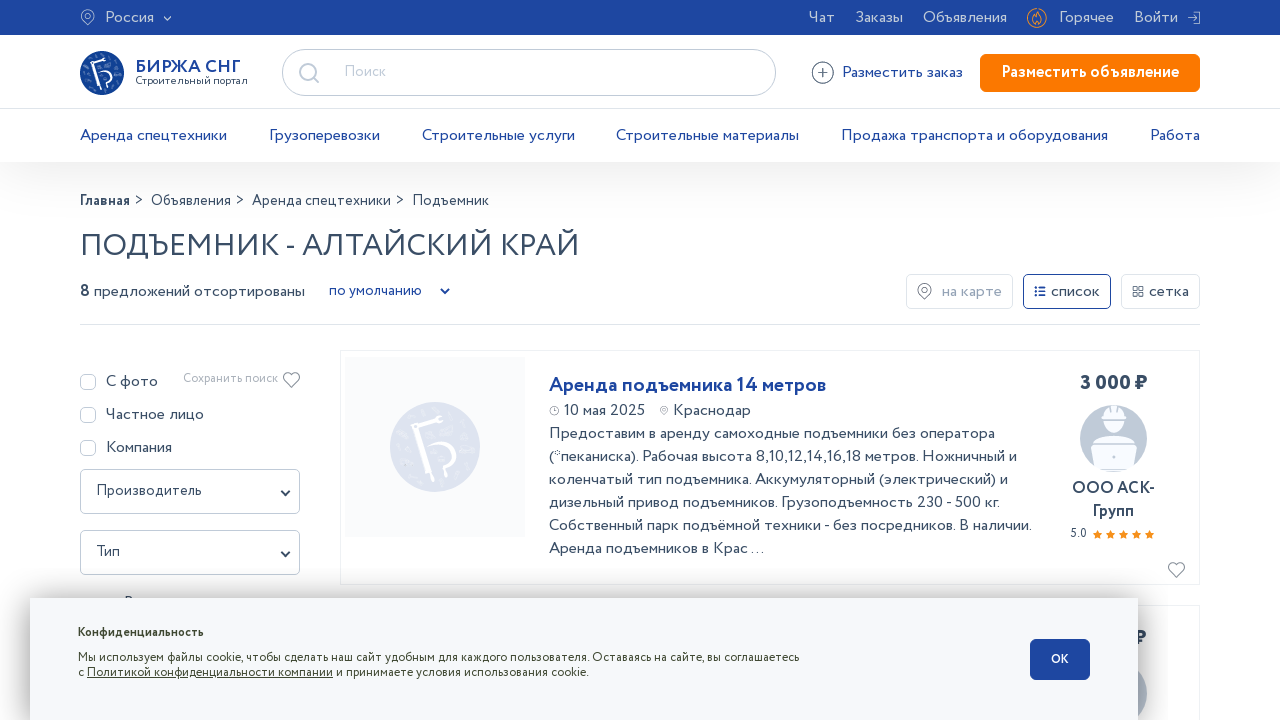

--- FILE ---
content_type: text/html; charset=UTF-8
request_url: https://birzha-sng.ru/altayskiy-kray/arenda-spetstehniki/arenda-podemnika
body_size: 336520
content:
<!DOCTYPE html>
<html lang="ru">
    <head>
        <meta charset="UTF-8">
<meta name="yandex-verification" content="f9c5625b781b85cf" />
<meta http-equiv="X-UA-Compatible" content="IE=edge">
<meta name="viewport" content="width=device-width, initial-scale=1, maximum-scale=1, minimum-scale=1, user-scalable=no">
<meta name="description" content="Аренда подъемника - подберите по выгодной цене. Подъемник в аренду с водителем или без с большим выбором предложений в каталоге и на карте 🚜 Алтайский край">
<meta name="keywords" content="">
<link rel="icon" type="image/x-icon" sizes="256x256" href="/icon/favicon.ico">
<title>Почасовая аренда подъемника по выгодной цене 🚜 Алтайский край</title>
<link rel="preload" href="/fonts/circe/Circe-Light.woff2" as="font" type="font/woff2" crossorigin />
<link rel="preload" href="/fonts/circe/Circe-ExtraBold.woff2" as="font" type="font/woff2" crossorigin />
<link rel="preload" href="/fonts/circe/Circe-Thin.woff2" as="font" type="font/woff2" crossorigin />
<link rel="preload" href="/fonts/circe/Circe-Regular.woff2" as="font" type="font/woff2" crossorigin />
<link rel="preload" href="/fonts/circe/Circe-Bold.woff2" as="font" type="font/woff2" crossorigin />
    <link rel='canonical' href='https://birzha-sng.ru/altayskiy-kray/arenda-spetstehniki/arenda-podemnika'/>
    <link href="/css/style.min.css?v=0a7d6f36f90dd5812c7a6c6a29c67656" rel="stylesheet">
<script src="https://api-maps.yandex.ru/2.1/?lang=ru_RU&apikey=a1d7cf25-808d-433f-ad2e-87510db2acc7&suggest_apikey=0f720aba-10b5-4df2-be5b-715a2f77c475" type="text/javascript"></script>
    </head>
    <body class="advert_page" data-loadId="302827C6EEBC3E62F122C758E5E2207A" data-trackId="1E55476A9B24EFA43234E6FE0B7B3559">
    <header class="header">
    <div class="header_fix">
        <div class="header_top_menu d_md_none">
            <div class="container">
                <a href="#" data-modal="modal_choose_city" class="header__top_menu_link header__choose_city"><span class="icon_map"></span><span class="header__choose_city_text" data-type='all' data-id=''>Россия</span></a>
                                    <a href="#" data-modal="modal_auth" data-action_type="popup.open" data-action_type_name="popup.login" data-action="button.garretChat" class="js_statistics__btn header__top_menu_link header__chat">Чат</a>
                                <a href="/zakazy" class="header__top_menu_link">Заказы</a>
                <a href="/ads" class="header__top_menu_link">Объявления</a>
                <a href="/ad/hot" class="header__top_menu_link header__hot">Горячее</a>
                                    <a href="#" data-modal="modal_auth" data-action_type="popup.open" data-action_type_name="popup.login" data-action="button.garretLogin" class="js_statistics__btn header__top_menu_link header__login">Войти</a>
                            </div>
        </div>
        <div class="header__middle container">
            <div class="header__logo_block">
            <a href="/" class="header__logo"><strong>БИРЖА  СНГ</strong><small class="d_md_none">Строительный портал</small></a>
            <a href="#" data-modal="modal_menu_mobile" class="header__menu_mobile_link d_none d_md_flex"><span></span></a>
            <a href="#" data-modal="modal_auth" class="header__user_menu_mobile_link d_none d_md_flex"><svg width="27" height="27" viewBox="0 0 27 27" fill="none" xmlns="http://www.w3.org/2000/svg">
<circle cx="13.5" cy="13.5" r="13.5" fill="#753294"/>
<path d="M13.5065 14.2864C15.6241 14.2864 18.9068 12.004 17.0808 8.17568C16.9786 7.96141 17.2712 7.7812 17.4145 7.97025C20.4384 11.9632 17.138 16.3103 13.5065 16.3103H13.4948C9.86336 16.3103 6.56301 11.9632 9.58685 7.97025C9.73018 7.78094 10.0228 7.96141 9.92058 8.17568C8.09457 12.0043 11.436 14.2864 13.5065 14.2864Z" fill="white"/>
<path d="M16.3317 17.626C18.8319 16.4574 21.3319 17.5441 21.3319 19.9919C21.3319 21.6426 19.7779 23.7066 17.2782 22.4711C17.1055 22.3858 17.1942 22.1276 17.3836 22.1635C18.8649 22.4449 19.907 21.4252 19.907 20.2759C19.907 18.5692 17.9928 18.7125 16.855 19.3636L10.6721 22.397C8.17185 23.5656 5.67188 22.4789 5.67188 20.0312C5.67188 18.3804 7.22581 16.3165 9.72552 17.5519C9.89823 17.6372 9.80953 17.8954 9.62017 17.8596C8.13881 17.5782 7.09679 18.5978 7.09679 19.7472C7.09679 21.4539 9.01098 21.3106 10.1487 20.6594L16.3319 17.6255L16.3317 17.626Z" fill="white"/>
<path d="M13.5029 4.31998C11.017 4.31998 10.5207 7.9785 11.9919 9.45423C12.1456 9.60844 12.3914 9.41107 12.2744 9.22748C11.4935 8.0006 12.1339 5.95824 13.5029 5.96058C14.8719 5.95824 15.5123 8.0006 14.7314 9.22722C14.6144 9.41107 14.8602 9.60844 15.0139 9.45397C16.4851 7.9785 15.9888 4.31998 13.5029 4.31998Z" fill="white"/>
</svg>
</a>
            </div>
            <div class="search_block">
                <div class="clear_search btn_clear"></div>
                <button class="btn_search" disabled><span class="search_btn_span"></span></button>
                <input type="text" name="search" autocomplete="off" class="form__input search_input live_search_input" placeholder="Поиск">
                <div class="search_result"></div>
		    </div>
                        <a href="#" data-modal="modal_auth" data-action_type="popup.open" data-action_type_name="popup.login" data-action="button.garretCreateOrder" class="js_statistics__btn header__order_link header__create_order_btn">Разместить заказ</a>
            <a href="#" data-modal="modal_auth" data-action_type="popup.open" data-action_type_name="popup.login" data-action="button.garretCreateAd" class="js_statistics__btn btn btn_orange header__create_ad_btn">Разместить объявление</a>
            
        </div>
    </div>
    <div class="container d_md_none">
        <nav class="header__menu">
            <a href="/arenda-spetstehniki" class="header__menu_item">Аренда спецтехники</a>
            <a href="/gruzoperevozki" class="header__menu_item">Грузоперевозки</a>
            <a href="/uslugi" class="header__menu_item">Строительные услуги</a>
            <a href="/stroitelnie-materiali" class="header__menu_item">Строительные материалы</a>
            <a href="/commercial-transport" class="header__menu_item">Продажа транспорта и оборудования</a>
            <a href="/rabota" class="header__menu_item">Работа</a>
        </nav>
    </div>
</header>
<main class="main">        <!-- Advert -->
<div class="advert container">
    <!-- Breadcrumb -->
<nav class="breadcrumb" aria-label="breadcrumb" itemscope itemtype="https://schema.org/BreadcrumbList">
    <div class="breadcrumb_block" itemprop="itemListElement" itemscope itemtype="https://schema.org/ListItem">
    <a href="/" class="breadcrumb_link home" itemprop="item">
        <span itemprop="name">Главная</span>
        <meta itemprop="position" content="1">
    </a>
    </div>
        <div class="breadcrumb_block" itemprop="itemListElement" itemscope itemtype="https://schema.org/ListItem">
        <a href="/altayskiy-kray" class="breadcrumb_link" itemprop="item">
            <span itemprop="name">Объявления</span>
            <meta itemprop="position" content="2">
        </a>
    </div>
        <div class="breadcrumb_block" itemprop="itemListElement" itemscope itemtype="https://schema.org/ListItem">
        <a href="/altayskiy-kray/arenda-spetstehniki" class="breadcrumb_link" itemprop="item">
            <span itemprop="name">Аренда спецтехники</span>
            <meta itemprop="position" content="3">
        </a>
    </div>
        <div class="breadcrumb_block" itemprop="itemListElement" itemscope itemtype="https://schema.org/ListItem">
        <div class="breadcrumb_link breadcrumb_link__last" itemprop="item">
            <span itemprop="name">Подъемник</span>
            <meta itemprop="position" content="4">
        </div>
    </div>
</nav>
<!-- End Breadcrumb -->    <h1 class="advert__title title_upper">Подъемник - Алтайский край</h1>
    <h3 class="d_none d_lg_flex advert__title__nav">Выберите категорию: <a href="#" data-modal="modal_map_menu_mobile" class="nav_map icon_filter d_none d_lg_flex"></a></h3>
    <div class="advert__header offer_list__header d_md_none">
        <div class="advert__count"><strong>8</strong> предложений отсортированы</div>
        <select name="advert__sort" class="advert__sort">
            <option value="default" selected>по умолчанию</option>
            <option value="price-asc" >по дешевле</option>
            <option value="price-desc" >по дороже</option>
            <option value="create-at-desc" >свежие</option>
        </select>
        <a href="/ad/map?category-id=257&region-id=3160" class="advert__map_link map_link"><span class="icon_map_dark"></span><span>на карте</span></a>
        <input type="radio" class="offer_list__type_output_input d_none" name="offer_list__type_output" id="offer_list__type_output_list" value="list" checked>
        <label for="offer_list__type_output_list" class="offer_list__type_output_label">
            <svg width="12" height="11" viewBox="0 0 12 11" fill="none" xmlns="http://www.w3.org/2000/svg">
            <path d="M0.750021 9.2366C0.750021 8.95812 0.860616 8.69101 1.05756 8.49408C1.2545 8.29722 1.52152 8.18654 1.8 8.18654C2.07848 8.18654 2.34558 8.29721 2.54252 8.49408C2.73937 8.69102 2.85006 8.9581 2.85006 9.2366C2.85006 9.51507 2.73938 9.78218 2.54252 9.97903C2.34558 10.176 2.0785 10.2866 1.8 10.2866C1.52152 10.2866 1.2545 10.176 1.05756 9.97903C0.860623 9.78217 0.750021 9.51507 0.750021 9.2366ZM1.79998 2.58661C2.07846 2.58661 2.34556 2.47593 2.5425 2.27907C2.73935 2.08213 2.85004 1.81505 2.85004 1.53655C2.85004 1.25807 2.73936 0.990967 2.5425 0.794113C2.34556 0.597174 2.07848 0.486572 1.79998 0.486572C1.5215 0.486572 1.25448 0.597168 1.05754 0.794113C0.860602 0.990971 0.75 1.25807 0.75 1.53655C0.75 1.81503 0.860596 2.08213 1.05754 2.27907C1.25448 2.47593 1.5215 2.58661 1.79998 2.58661ZM1.79998 6.4366V6.43652C2.07846 6.43652 2.34556 6.32592 2.5425 6.12898C2.73935 5.93212 2.85004 5.66502 2.85004 5.38654C2.85004 5.10807 2.73936 4.84096 2.5425 4.64411C2.34556 4.44717 2.07848 4.33657 1.79998 4.33657C1.5215 4.33657 1.25448 4.44716 1.05754 4.64411C0.860602 4.84097 0.75 5.10807 0.75 5.38654C0.75 5.66502 0.860596 5.93213 1.05754 6.12898C1.25448 6.32592 1.5215 6.43652 1.79998 6.43652V6.4366ZM5.29997 2.23661H10.55C10.8 2.23661 11.0312 2.10315 11.1562 1.88659C11.2812 1.67003 11.2812 1.4032 11.1562 1.18655C11.0312 0.969988 10.8 0.836613 10.55 0.836613H5.29997C5.04989 0.836613 4.81885 0.969994 4.69376 1.18655C4.56876 1.40317 4.56876 1.67003 4.69376 1.88659C4.81884 2.10315 5.04989 2.23661 5.29997 2.23661ZM5.29997 6.0866H10.55C10.8 6.0866 11.0312 5.95314 11.1562 5.73658C11.2812 5.51996 11.2812 5.25319 11.1562 5.03654C11.0312 4.81998 10.8 4.68652 10.55 4.68652H5.29997C5.04989 4.68652 4.81885 4.81998 4.69376 5.03654C4.56876 5.25317 4.56876 5.51994 4.69376 5.73658C4.81884 5.95314 5.04989 6.0866 5.29997 6.0866ZM5.29997 9.93659L10.55 9.93651C10.8 9.93651 11.0312 9.80313 11.1562 9.58658C11.2812 9.36995 11.2812 9.1031 11.1562 8.88654C11.0312 8.66997 10.8 8.53652 10.55 8.53652H5.29997C5.04989 8.53652 4.81885 8.66998 4.69376 8.88654C4.56876 9.1031 4.56876 9.36993 4.69376 9.58658C4.81884 9.80314 5.04989 9.93651 5.29997 9.93651V9.93659Z" fill="#3A4E66"/>
            <path d="M0.750021 9.2366C0.750021 8.95812 0.860616 8.69101 1.05756 8.49408C1.2545 8.29722 1.52152 8.18654 1.8 8.18654C2.07848 8.18654 2.34558 8.29721 2.54252 8.49408C2.73937 8.69102 2.85006 8.9581 2.85006 9.2366C2.85006 9.51507 2.73938 9.78218 2.54252 9.97903C2.34558 10.176 2.0785 10.2866 1.8 10.2866C1.52152 10.2866 1.2545 10.176 1.05756 9.97903C0.860623 9.78217 0.750021 9.51507 0.750021 9.2366ZM1.79998 2.58661C2.07846 2.58661 2.34556 2.47593 2.5425 2.27907C2.73935 2.08213 2.85004 1.81505 2.85004 1.53655C2.85004 1.25807 2.73936 0.990967 2.5425 0.794113C2.34556 0.597174 2.07848 0.486572 1.79998 0.486572C1.5215 0.486572 1.25448 0.597168 1.05754 0.794113C0.860602 0.990971 0.75 1.25807 0.75 1.53655C0.75 1.81503 0.860596 2.08213 1.05754 2.27907C1.25448 2.47593 1.5215 2.58661 1.79998 2.58661ZM1.79998 6.4366V6.43652C2.07846 6.43652 2.34556 6.32592 2.5425 6.12898C2.73935 5.93212 2.85004 5.66502 2.85004 5.38654C2.85004 5.10807 2.73936 4.84096 2.5425 4.64411C2.34556 4.44717 2.07848 4.33657 1.79998 4.33657C1.5215 4.33657 1.25448 4.44716 1.05754 4.64411C0.860602 4.84097 0.75 5.10807 0.75 5.38654C0.75 5.66502 0.860596 5.93213 1.05754 6.12898C1.25448 6.32592 1.5215 6.43652 1.79998 6.43652V6.4366ZM5.29997 2.23661H10.55C10.8 2.23661 11.0312 2.10315 11.1562 1.88659C11.2812 1.67003 11.2812 1.4032 11.1562 1.18655C11.0312 0.969988 10.8 0.836613 10.55 0.836613H5.29997C5.04989 0.836613 4.81885 0.969994 4.69376 1.18655C4.56876 1.40317 4.56876 1.67003 4.69376 1.88659C4.81884 2.10315 5.04989 2.23661 5.29997 2.23661ZM5.29997 6.0866H10.55C10.8 6.0866 11.0312 5.95314 11.1562 5.73658C11.2812 5.51996 11.2812 5.25319 11.1562 5.03654C11.0312 4.81998 10.8 4.68652 10.55 4.68652H5.29997C5.04989 4.68652 4.81885 4.81998 4.69376 5.03654C4.56876 5.25317 4.56876 5.51994 4.69376 5.73658C4.81884 5.95314 5.04989 6.0866 5.29997 6.0866ZM5.29997 9.93659L10.55 9.93651C10.8 9.93651 11.0312 9.80313 11.1562 9.58658C11.2812 9.36995 11.2812 9.1031 11.1562 8.88654C11.0312 8.66997 10.8 8.53652 10.55 8.53652H5.29997C5.04989 8.53652 4.81885 8.66998 4.69376 8.88654C4.56876 9.1031 4.56876 9.36993 4.69376 9.58658C4.81884 9.80314 5.04989 9.93651 5.29997 9.93651V9.93659Z" fill="#3A4E66"/>
            </svg>
            <span>список</span>
        </label>
        <input type="radio" class="offer_list__type_output_input d_none" name="offer_list__type_output" id="offer_list__type_output_grid" value="grid">
        <label for="offer_list__type_output_grid" class="offer_list__type_output_label">
            <svg width="12" height="11" viewBox="0 0 12 11" fill="none" xmlns="http://www.w3.org/2000/svg">
            <path d="M4.6667 0.136475H1.53558C1.10409 0.136475 0.75 0.490562 0.75 0.922059V4.04211C0.75 4.47361 1.10409 4.82769 1.53558 4.82769H4.65564C5.08713 4.82769 5.44122 4.47361 5.44122 4.04211L5.44114 0.922059C5.45218 0.490562 5.0981 0.136475 4.6666 0.136475H4.6667ZM4.6667 4.05313H1.52452L1.53563 0.910955H4.65568L4.66672 0.921992L4.6667 4.05313Z" fill="#1E47A1"/>
            <path d="M10.4753 0.136475H7.34418C6.91268 0.136475 6.55859 0.490562 6.55859 0.922059V4.04211C6.55859 4.47361 6.91268 4.82769 7.34418 4.82769H10.4642C10.8957 4.82769 11.2498 4.47361 11.2498 4.04211L11.2497 0.922059C11.2608 0.490562 10.9067 0.136475 10.4752 0.136475H10.4753ZM10.4753 4.05313L7.34418 4.0421L7.35521 0.910983H10.4753L10.4863 0.922019L10.4753 4.05313Z" fill="#1E47A1"/>
            <path d="M4.6667 5.94507H1.53558C1.10409 5.94507 0.75 6.29916 0.75 6.73065V9.8507C0.75 10.2822 1.10409 10.6363 1.53558 10.6363H4.65564C5.08713 10.6363 5.44122 10.2822 5.44122 9.8507L5.44114 6.73065C5.45218 6.29916 5.0981 5.94507 4.6666 5.94507H4.6667ZM4.6667 9.87279L1.52452 9.86168L1.53556 6.73056H4.65561L4.66664 6.7416L4.6667 9.87279Z" fill="#1E47A1"/>
            <path d="M10.4753 5.94507H7.34418C6.91268 5.94507 6.55859 6.29916 6.55859 6.73065V9.8507C6.55859 10.2822 6.91268 10.6363 7.34418 10.6363H10.4642C10.8957 10.6363 11.2498 10.2822 11.2498 9.8507L11.2497 6.73065C11.2608 6.29916 10.9067 5.94507 10.4752 5.94507H10.4753ZM10.4753 9.87279L7.34418 9.86176L7.35521 6.73064H10.4753L10.4863 6.74168L10.4753 9.87279Z" fill="#1E47A1"/>
            </svg>
            <span>сетка</span>
        </label>

    </div>
    <div class="offer_list__container">
        <aside class="offer_list__aside d_lg_none">
            <form action="/ad/filter" id="form__offer_list_filter" method="post">
                <input type="hidden" name="categoryId" value="257">
                <input type="hidden" name="regionId" value="3160">
                <input type="hidden" name="cityId" value="">
                <div class="offer_list__filter_container">
                <div class="offer_list__filter_body">
                    <div class="offer_list__filter_list">
                        <label for="filter_item_photo" class="checkbox offer_list__filter_item">
                            <input type="checkbox" name="photo" class="d_none" id="filter_item_photo" >
                            <div class="control__indicator"></div>
                            <span>С фото</span>
                        </label>
                        <label for="filter_item_user" class="checkbox offer_list__filter_item">
                            <input type="checkbox" name="user" class="d_none" id="filter_item_user" >
                            <div class="control__indicator"></div>
                            <span>Частное лицо</span>
                        </label>
                        <label for="filter_item_company" class="checkbox offer_list__filter_item">
                            <input type="checkbox" name="company" class="d_none" id="filter_item_company" >
                            <div class="control__indicator"></div>
                            <span>Компания</span>
                        </label>
                                                    <!-- accordion -->
<div class="offer_list__filter_accordion_container">
    <div class="offer_list__filter_accordion_title"><span class="filter_accordion_title_text" data-default_text="Производитель">Производитель</span> <span class="arrow"></span></div>
    <div class="search_block">
        <input type="text" name="search__filter_accordion" autocomplete="off" class="form__input search_input js_search_input__filter_accordion" placeholder="Поиск">
        <div class="clear_search btn_clear js_clear_search__filter_accordion"></div>
        <button class="btn_search js_btn_search__filter_accordion" disabled=""><span class="search_btn_span"></span></button>
    </div>
    <div class="offer_list__filter_accordion_body">
                    <label for="set-171-301" class="checkbox" data-search_label="GENIE GS">
                <input
                    type="checkbox"
                    name="enumMulti[171][301]"
                    class="d_none" id="set-171-301"
                    value="301"
                    data-label="GENIE GS"
                                    >
                <div class="control__indicator"></div>
                <span>GENIE GS</span>
            </label>
                    <label for="set-171-302" class="checkbox" data-search_label="MANITOU">
                <input
                    type="checkbox"
                    name="enumMulti[171][302]"
                    class="d_none" id="set-171-302"
                    value="302"
                    data-label="MANITOU"
                                    >
                <div class="control__indicator"></div>
                <span>MANITOU</span>
            </label>
                    <label for="set-171-303" class="checkbox" data-search_label="HAULOTTE">
                <input
                    type="checkbox"
                    name="enumMulti[171][303]"
                    class="d_none" id="set-171-303"
                    value="303"
                    data-label="HAULOTTE"
                                    >
                <div class="control__indicator"></div>
                <span>HAULOTTE</span>
            </label>
                    <label for="set-171-304" class="checkbox" data-search_label="JLG">
                <input
                    type="checkbox"
                    name="enumMulti[171][304]"
                    class="d_none" id="set-171-304"
                    value="304"
                    data-label="JLG"
                                    >
                <div class="control__indicator"></div>
                <span>JLG</span>
            </label>
                    <label for="set-171-305" class="checkbox" data-search_label="UPRIGHT">
                <input
                    type="checkbox"
                    name="enumMulti[171][305]"
                    class="d_none" id="set-171-305"
                    value="305"
                    data-label="UPRIGHT"
                                    >
                <div class="control__indicator"></div>
                <span>UPRIGHT</span>
            </label>
                    <label for="set-171-306" class="checkbox" data-search_label="DINO">
                <input
                    type="checkbox"
                    name="enumMulti[171][306]"
                    class="d_none" id="set-171-306"
                    value="306"
                    data-label="DINO"
                                    >
                <div class="control__indicator"></div>
                <span>DINO</span>
            </label>
                    <label for="set-171-307" class="checkbox" data-search_label="MAGNI">
                <input
                    type="checkbox"
                    name="enumMulti[171][307]"
                    class="d_none" id="set-171-307"
                    value="307"
                    data-label="MAGNI"
                                    >
                <div class="control__indicator"></div>
                <span>MAGNI</span>
            </label>
                    <label for="set-171-308" class="checkbox" data-search_label="NIFT">
                <input
                    type="checkbox"
                    name="enumMulti[171][308]"
                    class="d_none" id="set-171-308"
                    value="308"
                    data-label="NIFT"
                                    >
                <div class="control__indicator"></div>
                <span>NIFT</span>
            </label>
                    <label for="set-171-309" class="checkbox" data-search_label="DINGLI">
                <input
                    type="checkbox"
                    name="enumMulti[171][309]"
                    class="d_none" id="set-171-309"
                    value="309"
                    data-label="DINGLI"
                                    >
                <div class="control__indicator"></div>
                <span>DINGLI</span>
            </label>
                    <label for="set-171-310" class="checkbox" data-search_label="Другой">
                <input
                    type="checkbox"
                    name="enumMulti[171][310]"
                    class="d_none" id="set-171-310"
                    value="310"
                    data-label="Другой"
                                    >
                <div class="control__indicator"></div>
                <span>Другой</span>
            </label>
            </div>
</div>
<!-- End accordion -->                                                    <!-- accordion -->
<div class="offer_list__filter_accordion_container">
    <div class="offer_list__filter_accordion_title"><span class="filter_accordion_title_text" data-default_text="Тип">Тип</span><span class="arrow"></span></div>
    <div class="offer_list__filter_accordion_body">
                    <label for="set-166-273" class="checkbox">
                <input
                    type="checkbox"
                    name="set[166][273]"
                    class="d_none" id="set-166-273"
                    value="273"
                    data-label="Ножничный"
                                    >
                <div class="control__indicator"></div>
                <span>Ножничный</span>
            </label>
                    <label for="set-166-274" class="checkbox">
                <input
                    type="checkbox"
                    name="set[166][274]"
                    class="d_none" id="set-166-274"
                    value="274"
                    data-label="Коленчатый"
                                    >
                <div class="control__indicator"></div>
                <span>Коленчатый</span>
            </label>
                    <label for="set-166-275" class="checkbox">
                <input
                    type="checkbox"
                    name="set[166][275]"
                    class="d_none" id="set-166-275"
                    value="275"
                    data-label="Тросовой"
                                    >
                <div class="control__indicator"></div>
                <span>Тросовой</span>
            </label>
                    <label for="set-166-276" class="checkbox">
                <input
                    type="checkbox"
                    name="set[166][276]"
                    class="d_none" id="set-166-276"
                    value="276"
                    data-label="Фасадная люлька"
                                    >
                <div class="control__indicator"></div>
                <span>Фасадная люлька</span>
            </label>
            </div>
</div>
<!-- End accordion -->
                                                    <!-- p class="offer_list__filter_select_title"><strong>Высота подъема, м</strong></p -->
<div class="double_range__wrapper js_double_range__wrapper">
    <div class="double_range__values_text">Высота подъема, м</div>
    <div class="double_range__container">
        <div class="double_range__track js_double_range__track"></div>
        <input type="range" min="4" max="100" step="1" class="double_range__input_min js_double_range__input_min" name="int[165][from]" value="4">
        <input type="range" min="4" max="100" step="1" class="double_range__input_max js_double_range__input_max" name="int[165][till]" value="100">
    </div>
    <div class="double_range__values">
        <div class="double_range__values_min">
            от <span class="js_double_range__values_min">4</span>
        </div>
        <div class="double_range__values_max">
            до <span class="js_double_range__values_max">100</span>
        </div>
    </div>
</div>
                        
                        <div class="offer_list__filter_accordion_container">
                            <div class="offer_list__filter_accordion_title"><span class="filter_accordion_title_text" data-default_text="Тип цены:">С НДС</span><span class="arrow"></span></div>
                            <div class="offer_list__filter_accordion_body">
                                <label for="price-type-22" class="checkbox">
                                    <input type="checkbox" name="price-type"  class="d_none" id="price-type-22" value="yes" data-label="С НДС">
                                    <div class="control__indicator"></div>
                                    <span>С НДС</span>
                                </label>
                                <label for="price-type-23" class="checkbox">
                                    <input type="checkbox" name="price-type"  class="d_none" id="price-type-23" value="no" data-label="Без НДС">
                                    <div class="control__indicator"></div>
                                    <span>Без НДС</span>
                                </label>
                            </div>
                        </div>

                        <div class="form__row">
                            <div class="price_container form__col">
                                <input class='form__input price' name='price_start' type="text" value="" placeholder="Цена от"/>
                            </div>
                            <div class="price_container form__col">
                                <input class='form__input price' name='price_end' type="text" value="" placeholder="Цена до"/>
                            </div>
                        </div>
                    </div>
                    <div class="offer_list__filter_like">Сохранить поиск<span class="icon_like"></span></div>
                </div>
                <div class="offer_list__filter_btns">
                    <button class="btn btn_blue btn_filter_show">Показать<span>8</span></button>
                    <a href="#" class="btn btn_gray btn_filter_clear">Сбросить</a>
                </div>
            </div>
            </form>
            <ul class="offer_list__nav aside_menu">
                        <li class="sub sub_show"><a href="/altayskiy-kray/arenda-spetstehniki" class="sub_link">Аренда спецтехники</a>
                <ul>
                                            <li><a href="/altayskiy-kray/arenda-spetstehniki/arenda-avtobetonosmesitelya">Автобетоносмеситель</a></li>

                                                                    <li><a href="/altayskiy-kray/arenda-spetstehniki/arenda-avtovishki">Автовышки</a></li>

                                                                    <li><a href="/altayskiy-kray/arenda-spetstehniki/arenda-avtogreydera">Автогрейдер</a></li>

                                                                    <li><a href="/altayskiy-kray/arenda-spetstehniki/arenda-avtokrana">Автокран</a></li>

                                                                    <li><a href="/altayskiy-kray/arenda-spetstehniki/arenda-asfaltoukladchika">Асфальтоукладчик</a></li>

                                                                    <li><a href="/altayskiy-kray/arenda-spetstehniki/arenda-avtobetononasosa">Бетононасос</a></li>

                                                                    <li><a href="/altayskiy-kray/arenda-spetstehniki/arenda-buldozera">Бульдозер</a></li>

                                                                    <li><a href="/altayskiy-kray/arenda-spetstehniki/greyfer">Грейфер</a></li>

                                                                    <li><a href="/altayskiy-kray/arenda-spetstehniki/arenda-gusenichnogo-ekskavatora">Гусеничный экскаватор</a></li>

                                                                    <li><a href="/altayskiy-kray/arenda-spetstehniki/arenda-dlinnomera">Длинномер</a></li>

                                                                    <li><a href="/altayskiy-kray/arenda-spetstehniki/arenda-dorozhnoy-frezi">Дорожная фреза</a></li>

                                                                    <li><a href="/altayskiy-kray/arenda-spetstehniki/arenda-katka">Каток</a></li>

                                                                    <li><a href="/altayskiy-kray/arenda-spetstehniki/arenda-kompressora">Компрессор</a></li>

                                                                    <li><a href="/altayskiy-kray/arenda-spetstehniki/arenda-krana-manipulyatora">Манипулятор</a></li>

                                                                    <li><a href="/altayskiy-kray/arenda-spetstehniki/arenda-mini-ekskavatora">Мини экскаватор</a></li>

                                                                    <li><a href="/altayskiy-kray/arenda-spetstehniki/arenda-mini-pogruzchika">Мини-погрузчик</a></li>

                                                                    <li class="active"><a href="/altayskiy-kray/arenda-spetstehniki/arenda-podemnika">Подъемник</a></li>

                                                                    <li><a href="/altayskiy-kray/arenda-spetstehniki/prochee-spectrhnika">Прочее</a></li>

                                                                    <li><a href="/altayskiy-kray/arenda-spetstehniki/arenda-samosvala">Самосвал</a></li>

                                                                    <li><a href="/altayskiy-kray/arenda-spetstehniki/arenda-stroitelnogo-oborudovaniya">Строительное оборудование</a></li>

                                                                    <li><a href="/altayskiy-kray/arenda-spetstehniki/traktor">Трактор</a></li>

                                                                    <li><a href="/altayskiy-kray/arenda-spetstehniki/tral-dlya-perevozki-spetstehniki">Трал</a></li>

                                                                    <li><a href="/altayskiy-kray/arenda-spetstehniki/frontalniy-pogruzchik">Фронтальный погрузчик</a></li>

                                                                    <li><a href="/altayskiy-kray/arenda-spetstehniki/arenda-ekskavatora-kolesnogo">Экскаватор колесный</a></li>

                                                                    <li><a href="/altayskiy-kray/arenda-spetstehniki/arenda-ekskavatora-pogruzchika">Экскаватор погрузчик</a></li>

                                                                    <li><a href="/altayskiy-kray/arenda-spetstehniki/arenda-stroitelnogo-oborudovaniya/elektroinstrument">Электроинструмент</a></li>

                                                                    <li><a href="/altayskiy-kray/arenda-spetstehniki/arenda-yamobura">Ямобур</a></li>

                                                            </ul>
            </li>
                                <li class="sub"><a href="/altayskiy-kray/gruzoperevozki" class="sub_link">Грузоперевозки</a>
                <ul>
                                            <li><a href="/altayskiy-kray/gruzoperevozki/vivoz-grunta">Вывоз грунта</a></li>

                                                                    <li><a href="/altayskiy-kray/gruzoperevozki/musorovoz">Вывоз мусора</a></li>

                                                                    <li><a href="/altayskiy-kray/gruzoperevozki/prochee">Грузоперевозки прочее</a></li>

                                                                    <li><a href="/altayskiy-kray/gruzoperevozki/zernovozi-skotovozi">Зерновозы / скотовозы</a></li>

                                                                    <li><a href="/altayskiy-kray/gruzoperevozki/manipulyatori">Манипуляторы</a></li>

                                                                    <li><a href="/altayskiy-kray/gruzoperevozki/perevozka-gruzov-do-1-tonni">Перевозка грузов до 1 тонны</a></li>

                                                                    <li><a href="/altayskiy-kray/gruzoperevozki/perevozka-gruzov-do-10-tonn">Перевозка грузов до 10 тонн</a></li>

                                                                    <li><a href="/altayskiy-kray/gruzoperevozki/perevozka-gruzov-do-2-tonn">Перевозка грузов до 2 тонн</a></li>

                                                                    <li><a href="/altayskiy-kray/gruzoperevozki/perevozka-gruzov-do-20-tonn">Перевозка грузов до 20 тонн</a></li>

                                                                    <li><a href="/altayskiy-kray/gruzoperevozki/perevozka-gruzov-do-3-tonn">Перевозка грузов до 3 тонн</a></li>

                                                                    <li><a href="/altayskiy-kray/gruzoperevozki/perevozka-gruzov-do-5-tonn">Перевозка грузов до 5 тонн</a></li>

                                                                    <li><a href="/altayskiy-kray/gruzoperevozki/perevozka-refrizheratorami">Перевозка рефрижераторами</a></li>

                                                                    <li><a href="/altayskiy-kray/gruzoperevozki/pritsep-polupritsep">Прицеп / полуприцеп</a></li>

                                                                    <li><a href="/altayskiy-kray/gruzoperevozki/uslugi-samosvala">Услуги самосвала</a></li>

                                                                    <li><a href="/altayskiy-kray/gruzoperevozki/uslugi-tonara">Услуги тонара</a></li>

                                                                    <li><a href="/altayskiy-kray/gruzoperevozki/tral">Услуги трала</a></li>

                                                                    <li><a href="/altayskiy-kray/gruzoperevozki/evakuato">Услуги эвакуатора, автовозы</a></li>

                                                            </ul>
            </li>
                                <li class="sub"><a href="/altayskiy-kray/uslugi" class="sub_link">Строительные услуги</a>
                <ul>
                                            <li><a href="/altayskiy-kray/uslugi/burenie-skvazhin">Бурение скважин</a></li>

                                                                    <li><a href="/altayskiy-kray/uslugi/vneshnie-inzhenernie-seti">Внешние инженерные сети</a></li>

                                                                    <li><a href="/altayskiy-kray/uslugi/viemka-grunta">Выемка грунта</a></li>

                                                                    <li><a href="/altayskiy-kray/uslugi/geodezicheskie-raboti">Геодезические работы</a></li>

                                                                    <li><a href="/altayskiy-kray/uslugi/gidroizolyatsiya">Гидроизоляция</a></li>

                                                                    <li><a href="/altayskiy-kray/uslugi/gruzchiki">Грузчики</a></li>

                                                                    <li><a href="/altayskiy-kray/uslugi/doma-kottedzhi">Дома / коттеджи</a></li>

                                                                    <li><a href="/altayskiy-kray/uslugi/drugie-uslugi">Другие услуги</a></li>

                                                                    <li><a href="/altayskiy-kray/uslugi/krovelnie-raboti">Кровельные работы</a></li>

                                                                    <li><a href="/altayskiy-kray/uslugi/montazh-i-remont-oborudovaniya">Монтаж и ремонт оборудования</a></li>

                                                                    <li><a href="/altayskiy-kray/uslugi/montazh-metallokonstruktsiy">Монтаж металлоконструкций</a></li>

                                                                    <li><a href="/altayskiy-kray/uslugi/blagoustroystvo">Озеленение и благоустройство</a></li>

                                                                    <li><a href="/altayskiy-kray/uslugi/otdelochnie-raboti">Отделочные работы</a></li>

                                                                    <li><a href="/altayskiy-kray/uslugi/proektirovanie">Проектирование</a></li>

                                                                    <li><a href="/altayskiy-kray/uslugi/promishlenniy-alpinizm">Промышленный альпинизм</a></li>

                                                                    <li><a href="/altayskiy-kray/uslugi/raznorabochie">Разнорабочие</a></li>

                                                                    <li><a href="/altayskiy-kray/uslugi/remont-kvartir">Ремонт квартир под ключ</a></li>

                                                                    <li><a href="/altayskiy-kray/uslugi/santehnicheskie-raboti">Сантехнические работы</a></li>

                                                                    <li><a href="/altayskiy-kray/uslugi/svarnie-raboti">Сварочные работы</a></li>

                                                                    <li><a href="/altayskiy-kray/uslugi/stroitelstvo-ban-i-saun">Строительство бани под ключ</a></li>

                                                                    <li><a href="/altayskiy-kray/uslugi/stroitelstvo-i-remont-dorog">Строительство и ремонт дорог</a></li>

                                                                    <li><a href="/altayskiy-kray/uslugi/master-na-chas">Услуга «Мастер на час»</a></li>

                                                                    <li><a href="/altayskiy-kray/uslugi/elektromontazhnie-raboti">Электромонтажные работы</a></li>

                                                            </ul>
            </li>
                                <li class="sub"><a href="/altayskiy-kray/stroitelnie-materiali" class="sub_link">Строительные материалы</a>
                <ul>
                                            <li><a href="/altayskiy-kray/stroitelnie-materiali/besplatnie-stroymateriali">Бесплатные стройматериалы</a></li>

                                                                    <li><a href="/altayskiy-kray/stroitelnie-materiali/beton-zhbi">Бетон / ЖБИ</a></li>

                                                                    <li><a href="/altayskiy-kray/stroitelnie-materiali/bordyurniy-kamen">Бордюрный камень</a></li>

                                                                    <li><a href="/altayskiy-kray/stroitelnie-materiali/ventilyatsiya">Вентиляция</a></li>

                                                                    <li><a href="/altayskiy-kray/stroitelnie-materiali/vodosnabzhenie">Водоснабжение</a></li>

                                                                    <li><a href="/altayskiy-kray/stroitelnie-materiali/grunt">Грунт</a></li>

                                                                    <li><a href="/altayskiy-kray/stroitelnie-materiali/dveri-okna-i-komplektuyushchie">Двери, окна и комплектующие</a></li>

                                                                    <li><a href="/altayskiy-kray/stroitelnie-materiali/drugoe">Другое</a></li>

                                                                    <li><a href="/altayskiy-kray/stroitelnie-materiali/instrumenti">Инструменты</a></li>

                                                                    <li><a href="/altayskiy-kray/stroitelnie-materiali/kirpich-bloki-pliti">Кирпич, блоки, плиты</a></li>

                                                                    <li><a href="/altayskiy-kray/stroitelnie-materiali/krepezh-i-furnitura">Крепеж и фурнитура</a></li>

                                                                    <li><a href="/altayskiy-kray/stroitelnie-materiali/krovlya">Кровля</a></li>

                                                                    <li><a href="/altayskiy-kray/stroitelnie-materiali/lakokrasochnie-materiali">Лакокрасочные материалы</a></li>

                                                                    <li><a href="/altayskiy-kray/stroitelnie-materiali/metalloprokat">Металлопрокат</a></li>

                                                                    <li><a href="/altayskiy-kray/stroitelnie-materiali/otsev">Отсев</a></li>

                                                                    <li><a href="/altayskiy-kray/stroitelnie-materiali/pesok">Песок</a></li>

                                                                    <li><a href="/altayskiy-kray/stroitelnie-materiali/pilomateriali">Пиломатериалы</a></li>

                                                                    <li><a href="/altayskiy-kray/stroitelnie-materiali/prirodniy-kamen">Природный камень</a></li>

                                                                    <li><a href="/altayskiy-kray/stroitelnie-materiali/santehnika">Сантехника</a></li>

                                                                    <li><a href="/altayskiy-kray/stroitelnie-materiali/sredstva-zashchiti-i-pozharotusheniya">Средства защиты и пожаротушения</a></li>

                                                                    <li><a href="/altayskiy-kray/stroitelnie-materiali/suhie-stroitelnie-smesi">Сухие строительные смеси</a></li>

                                                                    <li><a href="/altayskiy-kray/stroitelnie-materiali/teplitsi">Теплицы</a></li>

                                                                    <li><a href="/altayskiy-kray/stroitelnie-materiali/trotuarnaya-plitka">Тротуарная плитка</a></li>

                                                                    <li><a href="/altayskiy-kray/stroitelnie-materiali/fasadi">Фасады</a></li>

                                                                    <li><a href="/altayskiy-kray/stroitelnie-materiali/shcheben">Щебень</a></li>

                                                                    <li><a href="/altayskiy-kray/stroitelnie-materiali/elektrika">Электрика</a></li>

                                                            </ul>
            </li>
                                <li class="sub"><a href="/altayskiy-kray/commercial-transport" class="sub_link">Продажа транспорта и оборудования</a>
                <ul>
                                            <li><a href="/altayskiy-kray/commercial-transport/avtobusi">Автобусы</a></li>

                                                                    <li><a href="/altayskiy-kray/commercial-transport/avtovishki">Автовышки</a></li>

                                                                    <li><a href="/altayskiy-kray/commercial-transport/avtokrani">Автокраны</a></li>

                                                                    <li><a href="/altayskiy-kray/commercial-transport/betononasosi">Бетононасосы</a></li>

                                                                    <li><a href="/altayskiy-kray/commercial-transport/betonosmesiteli-mikseri">Бетоносмесители (Миксеры)</a></li>

                                                                    <li><a href="/altayskiy-kray/commercial-transport/buldozeri">Бульдозеры</a></li>

                                                                    <li><a href="/altayskiy-kray/commercial-transport/burovie-i-svaeboynie-mashini">Буровые и сваебойные машины</a></li>

                                                                    <li><a href="/altayskiy-kray/commercial-transport/gruzoviki">Грузовики</a></li>

                                                                    <li><a href="/altayskiy-kray/commercial-transport/drugaya-spetstehnika">Другая спецтехника</a></li>

                                                                    <li><a href="/altayskiy-kray/commercial-transport/zapchasti-dlya-spetstehniki">Запчасти для спецтехники</a></li>

                                                                    <li><a href="/altayskiy-kray/commercial-transport/kommunalnaya-tehnika">Коммунальная техника</a></li>

                                                                    <li><a href="/altayskiy-kray/commercial-transport/kupit-mini-pogruzchik-bu">Мини погрузчик</a></li>

                                                                    <li><a href="/altayskiy-kray/commercial-transport/navesnoe-i-dopolnitelnoe-oborudovanie">Навесное оборудование</a></li>

                                                                    <li><a href="/altayskiy-kray/commercial-transport/pritsepi-i-polupritsepi">Прицепы и полуприцепы</a></li>

                                                                    <li><a href="/altayskiy-kray/commercial-transport/ruchnoy-instrument">Ручной инструмент</a></li>

                                                                    <li><a href="/altayskiy-kray/commercial-transport/sedelnie-tyagachi">Седельные тягачи</a></li>

                                                                    <li><a href="/altayskiy-kray/commercial-transport/stroitelnoe-oborudovanie">Строительное оборудование</a></li>

                                                                    <li><a href="/altayskiy-kray/commercial-transport/pogruzchiki">Экскаватор погрузчик</a></li>

                                                                    <li><a href="/altayskiy-kray/commercial-transport/ekskavatori">Экскаваторы</a></li>

                                                            </ul>
            </li>
                                <li class="sub"><a href="/altayskiy-kray/rabota" class="sub_link">Работа</a>
                <ul>
                                            <li><a href="/altayskiy-kray/rabota/vakansiya">Вакансия</a></li>

                                                                    <li><a href="/altayskiy-kray/rabota/rezyume">Резюме</a></li>

                                                            </ul>
            </li>
            </ul>
            <!--
            <ul class="offer_list__nav aside_menu">
                <li><a href="#">Аренда спецтехники</a></li>
                <li><a href="#">Строительные услуги</a></li>
                <li><a href="#">Грузоперевозки</a></li>
                <li class="sub sub_show sub_show"><a href="#" class="sub_link">Строительные материалы</a>
                    <ul>
                        <li class="active"><a href="#">Смеси</a></li>
                        <li><a href="#">Материалы</a></li>
                        <li><a href="#">Для ремонта</a></li>
                    </ul>
                </li>
                <li class="sub"><a href="#" class="sub_link">Продажа транспорта и оборудования</a>
                    <ul>
                        <li><a href="#">Смеси</a></li>
                        <li><a href="#">Материалы</a></li>
                        <li><a href="#">Для ремонта</a></li>
                    </ul>
                </li>
                <li><a href="#">Работа</a></li>
            </ul> -->
            <h3>Актуальные заказы</h3>
            <div class="aside__advert_list offer_list__aside_advert_list">
            <div class="aside__advert_item">
            <div class="advert__item_date"><span class="icon_clock"></span><span class="advert__item_date_text">2 октября 2025</span></div>
            <div class="advert__item_price">6 ₽</div>
            <a href="perevozka-asfaltobetonnoy-smesi-2024-zakaz" class="advert__item_title">Услуги тонара</a>
            <div class="advert__item_category"><span class="icon_category"></span><span class="advert__item_category_text">Услуги тонара</span></div>
        </div>
            <div class="aside__advert_item">
            <div class="advert__item_date"><span class="icon_clock"></span><span class="advert__item_date_text">22 апреля 2025</span></div>
            <div class="advert__item_price">14 000 ₽</div>
            <a href="mini-pogruzchik-2023-zakaz" class="advert__item_title">Аренда мини погрузчика по выгодной цене</a>
            <div class="advert__item_category"><span class="icon_category"></span><span class="advert__item_category_text">Мини-погрузчик</span></div>
        </div>
            <div class="aside__advert_item">
            <div class="advert__item_date"><span class="icon_clock"></span><span class="advert__item_date_text">22 апреля 2025</span></div>
            <div class="advert__item_price">200 000 ₽</div>
            <a href="zakaz-2000m3-mitogo-peska-2022-zakaz" class="advert__item_title">Строительный песок купить по выгодной цене</a>
            <div class="advert__item_category"><span class="icon_category"></span><span class="advert__item_category_text">Песок</span></div>
        </div>
    </div>
        </aside>
        <div class="advert_list__container">
                            <div class="ad_list offer_list list" data-class_type_output_input="offer_list__type_output_input" data-type_list="list">
                                            <div class="advert__item" itemtype="https://schema.org/Product" itemscope>
    <meta itemprop="name" content="Аренда подъемника 14 метров" />
    <meta itemprop="description" content="Предоставим в аренду самоходные подъемники без оператора (*пеканиска).
Рабочая высота 8,10,12,14,16,18 метров.
Ножничный и коленчатый тип подъемника.
Аккумуляторный (электрический) и дизельный привод подъемников.
Грузоподъемность 230 - 500 кг.
Собственный парк подъёмной техники - без посредников. В наличии.
Аренда подъемников в Крас ..." />
        <a itemprop="url" href="/krasnodar/arenda-podemnika/arenda-podemnika-14-metrov-2896" class="advert__item_img_container"><img itemprop="image" src="/media/44/b0/6d187deb34368caed5af822b24fc.jpg" alt="" class="advert__item_img"></a>
        <div class="advert__item_body">
                <div data-action_type="popup.open" data-action_type_name="popup.login" data-action="button.adListItemLike" class="js_statistics__btn icon_like d_none d_md_block" data-modal="modal_auth" data-type="ad" data-id="2896"></div>
                <div class="advert__item_price" itemprop="offers" itemscope itemtype="http://schema.org/Offer">
            <meta itemprop="priceCurrency" content="RUB">
            <meta itemprop="price" content="3 000">
            <meta itemprop="availability" content="https://schema.org/LimitedAvailability">
            3 000  ₽
        </div>
        <a itemprop="url" href="/krasnodar/arenda-podemnika/arenda-podemnika-14-metrov-2896" class="advert__item_title">Аренда подъемника 14 метров</a>
        <div class="advert__item_info">
            <div class="advert__item_date"><span class="icon_clock"></span><span class="advert__item_date_text" itemprop="productionDate">10 мая 2025</span></div>
            <div class="advert__item_city"><span class="icon_map_dark"></span><span class="advert__item_city_text" itemscope itemtype="https://schema.org/PostalAddress"><meta itemprop="streetAddress" content="Краснодар">Краснодар</span></div>
        </div>
        <div class="advert__item_description">Предоставим в аренду самоходные подъемники без оператора (*пеканиска).
Рабочая высота 8,10,12,14,16,18 метров.
Ножничный и коленчатый тип подъемника.
Аккумуляторный (электрический) и дизельный привод подъемников.
Грузоподъемность 230 - 500 кг.
Собственный парк подъёмной техники - без посредников. В наличии.
Аренда подъемников в Крас ...</div>
    </div>
    <div class="advert__item_footer">
        <div class="advert__item_info">
            <div class="advert__item_date"><span class="icon_clock"></span><span class="advert__item_date_text" itemprop="productionDate">10 мая 2025</span></div>
            <div class="advert__item_city"><span class="icon_map_dark"></span><span class="advert__item_city_text" itemscope itemtype="https://schema.org/PostalAddress"><meta itemprop="streetAddress" content="Краснодар">Краснодар</span></div>
        </div>
        <div class="advert__item_author">
            <div class="advert__item_price" itemprop="offers" itemscope itemtype="http://schema.org/Offer">
                <meta itemprop="priceCurrency" content="RUB">
                <meta itemprop="price" content="3 000">
                <meta itemprop="availability" content="https://schema.org/LimitedAvailability">
                3 000  ₽</div>
            <div class="advert__item_author_avatar">
                                <span class="icon_avatar"></span>
                            </div>
            <a itemprop="url" href="/user/1100" class="advert__item_author_label">ООО АСК-Групп</a>
            <!-- Rating -->
<div class="rating" itemprop="review" itemscope itemtype="http://schema.org/Review">
    <span class="rating__total">5.0</span>
    <div class="stars_list" itemprop="reviewRating" itemscope itemtype="http://schema.org/Rating">
        <meta itemprop="worstRating" content = "0">
        <meta itemprop="ratingValue" content = "5">
        <meta itemprop="bestRating" content = "5"/>
        <div class="star_item icon_star gold_star"></div>
        <div class="star_item icon_star gold_star"></div>
        <div class="star_item icon_star gold_star"></div>
        <div class="star_item icon_star gold_star"></div>
        <div class="star_item icon_star gold_star"></div>
    </div>
</div>
<!-- End Rating -->
        </div>
                <div data-action_type="popup.open" data-action_type_name="popup.login" data-action="button.adListItemLike" class="js_statistics__btn icon_like d_md_none" data-modal="modal_auth" data-type="ad" data-id="2896"></div>
            </div>
</div>                                            <div class="advert__item" itemtype="https://schema.org/Product" itemscope>
    <meta itemprop="name" content="Аренда подъемников, ножничный Подъёмник, пеканиска в аренду" />
    <meta itemprop="description" content="Предоставим в аренду самоходные подъемники без оператора (*пеканиска).
Рабочая высота 8,10,12,14,16,18 метров.
Ножничный и коленчатый тип подъемника.
Аккумуляторный (электрический) и дизельный привод подъемников.
Грузоподъемность 230 - 500 кг.
Собственный парк подъёмной техники - без посредников. В наличии.
Аренда подъемников в Крас ..." />
        <a itemprop="url" href="/krasnodar/arenda-podemnika/arenda-podemnikov-nozhnichniy-podyomnik-pekaniska-v-arendu-2895" class="advert__item_img_container"><img itemprop="image" src="/media/3e/dc/68f9ccfef95618ecd170c33963da.jpg" alt="" class="advert__item_img"></a>
        <div class="advert__item_body">
                <div data-action_type="popup.open" data-action_type_name="popup.login" data-action="button.adListItemLike" class="js_statistics__btn icon_like d_none d_md_block" data-modal="modal_auth" data-type="ad" data-id="2895"></div>
                <div class="advert__item_price" itemprop="offers" itemscope itemtype="http://schema.org/Offer">
            <meta itemprop="priceCurrency" content="RUB">
            <meta itemprop="price" content="2 500">
            <meta itemprop="availability" content="https://schema.org/LimitedAvailability">
            2 500  ₽
        </div>
        <a itemprop="url" href="/krasnodar/arenda-podemnika/arenda-podemnikov-nozhnichniy-podyomnik-pekaniska-v-arendu-2895" class="advert__item_title">Аренда подъемников, ножничный Подъёмник, пеканиска в аренду</a>
        <div class="advert__item_info">
            <div class="advert__item_date"><span class="icon_clock"></span><span class="advert__item_date_text" itemprop="productionDate">10 мая 2025</span></div>
            <div class="advert__item_city"><span class="icon_map_dark"></span><span class="advert__item_city_text" itemscope itemtype="https://schema.org/PostalAddress"><meta itemprop="streetAddress" content="Краснодар">Краснодар</span></div>
        </div>
        <div class="advert__item_description">Предоставим в аренду самоходные подъемники без оператора (*пеканиска).
Рабочая высота 8,10,12,14,16,18 метров.
Ножничный и коленчатый тип подъемника.
Аккумуляторный (электрический) и дизельный привод подъемников.
Грузоподъемность 230 - 500 кг.
Собственный парк подъёмной техники - без посредников. В наличии.
Аренда подъемников в Крас ...</div>
    </div>
    <div class="advert__item_footer">
        <div class="advert__item_info">
            <div class="advert__item_date"><span class="icon_clock"></span><span class="advert__item_date_text" itemprop="productionDate">10 мая 2025</span></div>
            <div class="advert__item_city"><span class="icon_map_dark"></span><span class="advert__item_city_text" itemscope itemtype="https://schema.org/PostalAddress"><meta itemprop="streetAddress" content="Краснодар">Краснодар</span></div>
        </div>
        <div class="advert__item_author">
            <div class="advert__item_price" itemprop="offers" itemscope itemtype="http://schema.org/Offer">
                <meta itemprop="priceCurrency" content="RUB">
                <meta itemprop="price" content="2 500">
                <meta itemprop="availability" content="https://schema.org/LimitedAvailability">
                2 500  ₽</div>
            <div class="advert__item_author_avatar">
                                <span class="icon_avatar"></span>
                            </div>
            <a itemprop="url" href="/user/1100" class="advert__item_author_label">ООО АСК-Групп</a>
            <!-- Rating -->
<div class="rating" itemprop="review" itemscope itemtype="http://schema.org/Review">
    <span class="rating__total">5.0</span>
    <div class="stars_list" itemprop="reviewRating" itemscope itemtype="http://schema.org/Rating">
        <meta itemprop="worstRating" content = "0">
        <meta itemprop="ratingValue" content = "5">
        <meta itemprop="bestRating" content = "5"/>
        <div class="star_item icon_star gold_star"></div>
        <div class="star_item icon_star gold_star"></div>
        <div class="star_item icon_star gold_star"></div>
        <div class="star_item icon_star gold_star"></div>
        <div class="star_item icon_star gold_star"></div>
    </div>
</div>
<!-- End Rating -->
        </div>
                <div data-action_type="popup.open" data-action_type_name="popup.login" data-action="button.adListItemLike" class="js_statistics__btn icon_like d_md_none" data-modal="modal_auth" data-type="ad" data-id="2895"></div>
            </div>
</div>                                            <div class="advert__item" itemtype="https://schema.org/Product" itemscope>
    <meta itemprop="name" content="Аренда (прокат) Строительный мини кран" />
    <meta itemprop="description" content="Мини-кран на крышу, незаменимые на объектах, где нет возможности использования более габаритных устройств, но имеется необходимость в регулярном подъеме, перемещении, опускании грузов. Устройства максимально компактны, могут прочно монтироваться на крыше, на балконе, в оконном проеме,. Краны мобильны, их можно быстро разобрать силами 2-3  ..." />
        <a itemprop="url" href="/volgograd/arenda-podemnika/arenda-prokat-stroitelniy-mini-kran-1748" class="advert__item_img_container"><img itemprop="image" src="/media/df/e8/3a4ca25584afda8287d8debd3806.jpg" alt="" class="advert__item_img"></a>
        <div class="advert__item_body">
                <div data-action_type="popup.open" data-action_type_name="popup.login" data-action="button.adListItemLike" class="js_statistics__btn icon_like d_none d_md_block" data-modal="modal_auth" data-type="ad" data-id="1748"></div>
                <div class="advert__item_price" itemprop="offers" itemscope itemtype="http://schema.org/Offer">
            <meta itemprop="priceCurrency" content="RUB">
            <meta itemprop="price" content="3 000">
            <meta itemprop="availability" content="https://schema.org/LimitedAvailability">
            3 000  ₽
        </div>
        <a itemprop="url" href="/volgograd/arenda-podemnika/arenda-prokat-stroitelniy-mini-kran-1748" class="advert__item_title">Аренда (прокат) Строительный мини кран</a>
        <div class="advert__item_info">
            <div class="advert__item_date"><span class="icon_clock"></span><span class="advert__item_date_text" itemprop="productionDate">21 мая 2022</span></div>
            <div class="advert__item_city"><span class="icon_map_dark"></span><span class="advert__item_city_text" itemscope itemtype="https://schema.org/PostalAddress"><meta itemprop="streetAddress" content="Волгоград">Волгоград</span></div>
        </div>
        <div class="advert__item_description">Мини-кран на крышу, незаменимые на объектах, где нет возможности использования более габаритных устройств, но имеется необходимость в регулярном подъеме, перемещении, опускании грузов. Устройства максимально компактны, могут прочно монтироваться на крыше, на балконе, в оконном проеме,. Краны мобильны, их можно быстро разобрать силами 2-3  ...</div>
    </div>
    <div class="advert__item_footer">
        <div class="advert__item_info">
            <div class="advert__item_date"><span class="icon_clock"></span><span class="advert__item_date_text" itemprop="productionDate">21 мая 2022</span></div>
            <div class="advert__item_city"><span class="icon_map_dark"></span><span class="advert__item_city_text" itemscope itemtype="https://schema.org/PostalAddress"><meta itemprop="streetAddress" content="Волгоград">Волгоград</span></div>
        </div>
        <div class="advert__item_author">
            <div class="advert__item_price" itemprop="offers" itemscope itemtype="http://schema.org/Offer">
                <meta itemprop="priceCurrency" content="RUB">
                <meta itemprop="price" content="3 000">
                <meta itemprop="availability" content="https://schema.org/LimitedAvailability">
                3 000  ₽</div>
            <div class="advert__item_author_avatar">
                                <span class="icon_avatar"></span>
                            </div>
            <a itemprop="url" href="/user/23" class="advert__item_author_label">Олег</a>
            <!-- Rating -->
<div class="rating" itemprop="review" itemscope itemtype="http://schema.org/Review">
    <span class="rating__total">5.0</span>
    <div class="stars_list" itemprop="reviewRating" itemscope itemtype="http://schema.org/Rating">
        <meta itemprop="worstRating" content = "0">
        <meta itemprop="ratingValue" content = "5">
        <meta itemprop="bestRating" content = "5"/>
        <div class="star_item icon_star gold_star"></div>
        <div class="star_item icon_star gold_star"></div>
        <div class="star_item icon_star gold_star"></div>
        <div class="star_item icon_star gold_star"></div>
        <div class="star_item icon_star gold_star"></div>
    </div>
</div>
<!-- End Rating -->
        </div>
                <div data-action_type="popup.open" data-action_type_name="popup.login" data-action="button.adListItemLike" class="js_statistics__btn icon_like d_md_none" data-modal="modal_auth" data-type="ad" data-id="1748"></div>
            </div>
</div>                                            <div class="advert__item" itemtype="https://schema.org/Product" itemscope>
    <meta itemprop="name" content="Аренда подъемника. Услуги подъемника" />
    <meta itemprop="description" content="Наша компания предлагает Вам в аренду коленчатые подъемники различной высоты.

Воспользуйтесь услугами нашей компании, закажите коленчатый подъемник в аренду для любых целей.

Техника всегда наличии:

Коленчатые подъемники

Коленчатый подъемник Genie Z 34/22 N - 10 метров

Коленчатый подъемник Haulotte HA 15 IP - 12 метров

Ко ..." />
        <a itemprop="url" href="/moskva/arenda-podemnika/arenda-podemnika-uslugi-podemnika-591" class="advert__item_img_container"><img itemprop="image" src="/media/40/b2/20333f8e1fc1320f58da1bb2d2b5.jpg" alt="" class="advert__item_img"></a>
        <div class="advert__item_body">
                <div data-action_type="popup.open" data-action_type_name="popup.login" data-action="button.adListItemLike" class="js_statistics__btn icon_like d_none d_md_block" data-modal="modal_auth" data-type="ad" data-id="591"></div>
                <div class="advert__item_price" itemprop="offers" itemscope itemtype="http://schema.org/Offer">
            <meta itemprop="priceCurrency" content="RUB">
            <meta itemprop="price" content="1 000">
            <meta itemprop="availability" content="https://schema.org/LimitedAvailability">
            1 000  ₽
        </div>
        <a itemprop="url" href="/moskva/arenda-podemnika/arenda-podemnika-uslugi-podemnika-591" class="advert__item_title">Аренда подъемника. Услуги подъемника</a>
        <div class="advert__item_info">
            <div class="advert__item_date"><span class="icon_clock"></span><span class="advert__item_date_text" itemprop="productionDate">27 декабря 2020</span></div>
            <div class="advert__item_city"><span class="icon_map_dark"></span><span class="advert__item_city_text" itemscope itemtype="https://schema.org/PostalAddress"><meta itemprop="streetAddress" content="Москва">Москва</span></div>
        </div>
        <div class="advert__item_description">Наша компания предлагает Вам в аренду коленчатые подъемники различной высоты.

Воспользуйтесь услугами нашей компании, закажите коленчатый подъемник в аренду для любых целей.

Техника всегда наличии:

Коленчатые подъемники

Коленчатый подъемник Genie Z 34/22 N - 10 метров

Коленчатый подъемник Haulotte HA 15 IP - 12 метров

Ко ...</div>
    </div>
    <div class="advert__item_footer">
        <div class="advert__item_info">
            <div class="advert__item_date"><span class="icon_clock"></span><span class="advert__item_date_text" itemprop="productionDate">27 декабря 2020</span></div>
            <div class="advert__item_city"><span class="icon_map_dark"></span><span class="advert__item_city_text" itemscope itemtype="https://schema.org/PostalAddress"><meta itemprop="streetAddress" content="Москва">Москва</span></div>
        </div>
        <div class="advert__item_author">
            <div class="advert__item_price" itemprop="offers" itemscope itemtype="http://schema.org/Offer">
                <meta itemprop="priceCurrency" content="RUB">
                <meta itemprop="price" content="1 000">
                <meta itemprop="availability" content="https://schema.org/LimitedAvailability">
                1 000  ₽</div>
            <div class="advert__item_author_avatar">
                                <img src="/media/images_avatar/" class="icon_avatar" alt=''>
                            </div>
            <a itemprop="url" href="/user/330" class="advert__item_author_label">МЕГАРЕНТ</a>
            <!-- Rating -->
<div class="rating" itemprop="review" itemscope itemtype="http://schema.org/Review">
    <span class="rating__total">5.0</span>
    <div class="stars_list" itemprop="reviewRating" itemscope itemtype="http://schema.org/Rating">
        <meta itemprop="worstRating" content = "0">
        <meta itemprop="ratingValue" content = "5">
        <meta itemprop="bestRating" content = "5"/>
        <div class="star_item icon_star gold_star"></div>
        <div class="star_item icon_star gold_star"></div>
        <div class="star_item icon_star gold_star"></div>
        <div class="star_item icon_star gold_star"></div>
        <div class="star_item icon_star gold_star"></div>
    </div>
</div>
<!-- End Rating -->
        </div>
                <div data-action_type="popup.open" data-action_type_name="popup.login" data-action="button.adListItemLike" class="js_statistics__btn icon_like d_md_none" data-modal="modal_auth" data-type="ad" data-id="591"></div>
            </div>
</div>                                            <div class="advert__item" itemtype="https://schema.org/Product" itemscope>
    <meta itemprop="name" content="Аренда подъемника электрического" />
    <meta itemprop="description" content="Аренда подъемника электрического ОТ СОБСТВЕННИКА. Работаем по всей Москве и МО. Возможна доставка ножничного электрического подъёмника на объект в день заказа!

АКЦИЯ!! Доставка подъемника по Москве - БЕСПЛАТНО

Стоимость услуг подъемника - от 1700 руб / сутки

- аренда электрического подъёмника Haulotte H10/H12/H15 (подъём 10/12/15 ..." />
        <a itemprop="url" href="/moskva/arenda-podemnika/arenda-podemnika-elektricheskogo-274" class="advert__item_img_container"><img itemprop="image" src="/media/cc/d5/8df1cdc9bbc1cf714dd9f3f8fae1.jpg" alt="" class="advert__item_img"></a>
        <div class="advert__item_body">
                <div data-action_type="popup.open" data-action_type_name="popup.login" data-action="button.adListItemLike" class="js_statistics__btn icon_like d_none d_md_block" data-modal="modal_auth" data-type="ad" data-id="274"></div>
                <div class="advert__item_price" itemprop="offers" itemscope itemtype="http://schema.org/Offer">
            <meta itemprop="priceCurrency" content="RUB">
            <meta itemprop="price" content="1 700">
            <meta itemprop="availability" content="https://schema.org/LimitedAvailability">
            1 700  ₽
        </div>
        <a itemprop="url" href="/moskva/arenda-podemnika/arenda-podemnika-elektricheskogo-274" class="advert__item_title">Аренда подъемника электрического</a>
        <div class="advert__item_info">
            <div class="advert__item_date"><span class="icon_clock"></span><span class="advert__item_date_text" itemprop="productionDate">11 декабря 2020</span></div>
            <div class="advert__item_city"><span class="icon_map_dark"></span><span class="advert__item_city_text" itemscope itemtype="https://schema.org/PostalAddress"><meta itemprop="streetAddress" content="Москва">Москва</span></div>
        </div>
        <div class="advert__item_description">Аренда подъемника электрического ОТ СОБСТВЕННИКА. Работаем по всей Москве и МО. Возможна доставка ножничного электрического подъёмника на объект в день заказа!

АКЦИЯ!! Доставка подъемника по Москве - БЕСПЛАТНО

Стоимость услуг подъемника - от 1700 руб / сутки

- аренда электрического подъёмника Haulotte H10/H12/H15 (подъём 10/12/15 ...</div>
    </div>
    <div class="advert__item_footer">
        <div class="advert__item_info">
            <div class="advert__item_date"><span class="icon_clock"></span><span class="advert__item_date_text" itemprop="productionDate">11 декабря 2020</span></div>
            <div class="advert__item_city"><span class="icon_map_dark"></span><span class="advert__item_city_text" itemscope itemtype="https://schema.org/PostalAddress"><meta itemprop="streetAddress" content="Москва">Москва</span></div>
        </div>
        <div class="advert__item_author">
            <div class="advert__item_price" itemprop="offers" itemscope itemtype="http://schema.org/Offer">
                <meta itemprop="priceCurrency" content="RUB">
                <meta itemprop="price" content="1 700">
                <meta itemprop="availability" content="https://schema.org/LimitedAvailability">
                1 700  ₽</div>
            <div class="advert__item_author_avatar">
                                <img src="/media/images_avatar/" class="icon_avatar" alt=''>
                            </div>
            <a itemprop="url" href="/user/210" class="advert__item_author_label">Стройка24</a>
            <!-- Rating -->
<div class="rating" itemprop="review" itemscope itemtype="http://schema.org/Review">
    <span class="rating__total">5.0</span>
    <div class="stars_list" itemprop="reviewRating" itemscope itemtype="http://schema.org/Rating">
        <meta itemprop="worstRating" content = "0">
        <meta itemprop="ratingValue" content = "5">
        <meta itemprop="bestRating" content = "5"/>
        <div class="star_item icon_star gold_star"></div>
        <div class="star_item icon_star gold_star"></div>
        <div class="star_item icon_star gold_star"></div>
        <div class="star_item icon_star gold_star"></div>
        <div class="star_item icon_star gold_star"></div>
    </div>
</div>
<!-- End Rating -->
        </div>
                <div data-action_type="popup.open" data-action_type_name="popup.login" data-action="button.adListItemLike" class="js_statistics__btn icon_like d_md_none" data-modal="modal_auth" data-type="ad" data-id="274"></div>
            </div>
</div>                                            <div class="advert__item" itemtype="https://schema.org/Product" itemscope>
    <meta itemprop="name" content="Подъемник коленчатый/ Подъемник ножничный в аренду" />
    <meta itemprop="description" content="Подъемник коленчатый/ Подъемник ножничный в аренду ОТ СОБСТВЕННИКА 

АКЦИЯ! Доставка подъемника по Москве - БЕСПЛАТНО!!!

Предоставим СКИДКУ:

⭐️ на длительные заказы до 15%

⭐️ на аренду 2х и более единиц техники

⭐️ постоянным клиентам

⭐️ БЕСПЛАТНЫЙ вывоз подъемника с объекта (при длительных заказах)

- - -

АРЕНДА НОЖН ..." />
        <a itemprop="url" href="/moskva/arenda-podemnika/podemnik-kolenchatiy-podemnik-nozhnichniy-v-arendu-271" class="advert__item_img_container"><img itemprop="image" src="/media/a6/14/c68cc900c4d478ef84281dfc66bc.jpg" alt="" class="advert__item_img"></a>
        <div class="advert__item_body">
                <div data-action_type="popup.open" data-action_type_name="popup.login" data-action="button.adListItemLike" class="js_statistics__btn icon_like d_none d_md_block" data-modal="modal_auth" data-type="ad" data-id="271"></div>
                <div class="advert__item_price" itemprop="offers" itemscope itemtype="http://schema.org/Offer">
            <meta itemprop="priceCurrency" content="RUB">
            <meta itemprop="price" content="1 700">
            <meta itemprop="availability" content="https://schema.org/LimitedAvailability">
            1 700  ₽
        </div>
        <a itemprop="url" href="/moskva/arenda-podemnika/podemnik-kolenchatiy-podemnik-nozhnichniy-v-arendu-271" class="advert__item_title">Подъемник коленчатый/ Подъемник ножничный в аренду</a>
        <div class="advert__item_info">
            <div class="advert__item_date"><span class="icon_clock"></span><span class="advert__item_date_text" itemprop="productionDate">11 декабря 2020</span></div>
            <div class="advert__item_city"><span class="icon_map_dark"></span><span class="advert__item_city_text" itemscope itemtype="https://schema.org/PostalAddress"><meta itemprop="streetAddress" content="Москва">Москва</span></div>
        </div>
        <div class="advert__item_description">Подъемник коленчатый/ Подъемник ножничный в аренду ОТ СОБСТВЕННИКА 

АКЦИЯ! Доставка подъемника по Москве - БЕСПЛАТНО!!!

Предоставим СКИДКУ:

⭐️ на длительные заказы до 15%

⭐️ на аренду 2х и более единиц техники

⭐️ постоянным клиентам

⭐️ БЕСПЛАТНЫЙ вывоз подъемника с объекта (при длительных заказах)

- - -

АРЕНДА НОЖН ...</div>
    </div>
    <div class="advert__item_footer">
        <div class="advert__item_info">
            <div class="advert__item_date"><span class="icon_clock"></span><span class="advert__item_date_text" itemprop="productionDate">11 декабря 2020</span></div>
            <div class="advert__item_city"><span class="icon_map_dark"></span><span class="advert__item_city_text" itemscope itemtype="https://schema.org/PostalAddress"><meta itemprop="streetAddress" content="Москва">Москва</span></div>
        </div>
        <div class="advert__item_author">
            <div class="advert__item_price" itemprop="offers" itemscope itemtype="http://schema.org/Offer">
                <meta itemprop="priceCurrency" content="RUB">
                <meta itemprop="price" content="1 700">
                <meta itemprop="availability" content="https://schema.org/LimitedAvailability">
                1 700  ₽</div>
            <div class="advert__item_author_avatar">
                                <img src="/media/images_avatar/" class="icon_avatar" alt=''>
                            </div>
            <a itemprop="url" href="/user/210" class="advert__item_author_label">Стройка24</a>
            <!-- Rating -->
<div class="rating" itemprop="review" itemscope itemtype="http://schema.org/Review">
    <span class="rating__total">5.0</span>
    <div class="stars_list" itemprop="reviewRating" itemscope itemtype="http://schema.org/Rating">
        <meta itemprop="worstRating" content = "0">
        <meta itemprop="ratingValue" content = "5">
        <meta itemprop="bestRating" content = "5"/>
        <div class="star_item icon_star gold_star"></div>
        <div class="star_item icon_star gold_star"></div>
        <div class="star_item icon_star gold_star"></div>
        <div class="star_item icon_star gold_star"></div>
        <div class="star_item icon_star gold_star"></div>
    </div>
</div>
<!-- End Rating -->
        </div>
                <div data-action_type="popup.open" data-action_type_name="popup.login" data-action="button.adListItemLike" class="js_statistics__btn icon_like d_md_none" data-modal="modal_auth" data-type="ad" data-id="271"></div>
            </div>
</div>                                            <!-- Banner -->
    <div class="advert__item banner">
        <a href="https://vovdi.ru/arenda-spetstehniki/" class="banner_link" target='_blank'>
            <img src="/images/banners/vovdi_aside_banner_02.jpg" alt="" class="banner_img offer_list_banner__img_grid">
            <img src="/images/banners/vovdi_big_banner_03.jpg" alt="" class="banner_img offer_list_banner__img_list">
        </a>
    </div>
<!-- End Banner -->
                                            <div class="advert__item" itemtype="https://schema.org/Product" itemscope>
    <meta itemprop="name" content="Аренда подъемника Ножничного / Коленчатого" />
    <meta itemprop="description" content="Аренда подъемника Ножничного / Коленчатого ОТ СОБСТВЕННИКА в Москве и области! 

АКЦИЯ!! Доставка подъемника по Москве - БЕСПЛАТНО

✅ АРЕНДА ЭЛЕКТРИЧЕСКИХ НОЖНИЧНЫХ ПОДЪЕМНИКОВ - от 1.700 руб/сутки

- аренда ножничного подъёмника Haulotte Compact 10 (подъем 10,2м)

- аренда ножничного подъёмника Haulotte Compact 12 (подъем 12,2м)  ..." />
        <a itemprop="url" href="/moskva/arenda-podemnika/arenda-podemnika-nozhnichnogo-kolenchatogo-270" class="advert__item_img_container"><img itemprop="image" src="/media/19/d9/984fa76b11b380cfeaef1f7cd4cb.jpg" alt="" class="advert__item_img"></a>
        <div class="advert__item_body">
                <div data-action_type="popup.open" data-action_type_name="popup.login" data-action="button.adListItemLike" class="js_statistics__btn icon_like d_none d_md_block" data-modal="modal_auth" data-type="ad" data-id="270"></div>
                <div class="advert__item_price" itemprop="offers" itemscope itemtype="http://schema.org/Offer">
            <meta itemprop="priceCurrency" content="RUB">
            <meta itemprop="price" content="1 700">
            <meta itemprop="availability" content="https://schema.org/LimitedAvailability">
            1 700  ₽
        </div>
        <a itemprop="url" href="/moskva/arenda-podemnika/arenda-podemnika-nozhnichnogo-kolenchatogo-270" class="advert__item_title">Аренда подъемника Ножничного / Коленчатого</a>
        <div class="advert__item_info">
            <div class="advert__item_date"><span class="icon_clock"></span><span class="advert__item_date_text" itemprop="productionDate">11 декабря 2020</span></div>
            <div class="advert__item_city"><span class="icon_map_dark"></span><span class="advert__item_city_text" itemscope itemtype="https://schema.org/PostalAddress"><meta itemprop="streetAddress" content="Москва">Москва</span></div>
        </div>
        <div class="advert__item_description">Аренда подъемника Ножничного / Коленчатого ОТ СОБСТВЕННИКА в Москве и области! 

АКЦИЯ!! Доставка подъемника по Москве - БЕСПЛАТНО

✅ АРЕНДА ЭЛЕКТРИЧЕСКИХ НОЖНИЧНЫХ ПОДЪЕМНИКОВ - от 1.700 руб/сутки

- аренда ножничного подъёмника Haulotte Compact 10 (подъем 10,2м)

- аренда ножничного подъёмника Haulotte Compact 12 (подъем 12,2м)  ...</div>
    </div>
    <div class="advert__item_footer">
        <div class="advert__item_info">
            <div class="advert__item_date"><span class="icon_clock"></span><span class="advert__item_date_text" itemprop="productionDate">11 декабря 2020</span></div>
            <div class="advert__item_city"><span class="icon_map_dark"></span><span class="advert__item_city_text" itemscope itemtype="https://schema.org/PostalAddress"><meta itemprop="streetAddress" content="Москва">Москва</span></div>
        </div>
        <div class="advert__item_author">
            <div class="advert__item_price" itemprop="offers" itemscope itemtype="http://schema.org/Offer">
                <meta itemprop="priceCurrency" content="RUB">
                <meta itemprop="price" content="1 700">
                <meta itemprop="availability" content="https://schema.org/LimitedAvailability">
                1 700  ₽</div>
            <div class="advert__item_author_avatar">
                                <img src="/media/images_avatar/" class="icon_avatar" alt=''>
                            </div>
            <a itemprop="url" href="/user/210" class="advert__item_author_label">Стройка24</a>
            <!-- Rating -->
<div class="rating" itemprop="review" itemscope itemtype="http://schema.org/Review">
    <span class="rating__total">5.0</span>
    <div class="stars_list" itemprop="reviewRating" itemscope itemtype="http://schema.org/Rating">
        <meta itemprop="worstRating" content = "0">
        <meta itemprop="ratingValue" content = "5">
        <meta itemprop="bestRating" content = "5"/>
        <div class="star_item icon_star gold_star"></div>
        <div class="star_item icon_star gold_star"></div>
        <div class="star_item icon_star gold_star"></div>
        <div class="star_item icon_star gold_star"></div>
        <div class="star_item icon_star gold_star"></div>
    </div>
</div>
<!-- End Rating -->
        </div>
                <div data-action_type="popup.open" data-action_type_name="popup.login" data-action="button.adListItemLike" class="js_statistics__btn icon_like d_md_none" data-modal="modal_auth" data-type="ad" data-id="270"></div>
            </div>
</div>                                            <div class="advert__item" itemtype="https://schema.org/Product" itemscope>
    <meta itemprop="name" content="Аренда подъемника" />
    <meta itemprop="description" content="Аренда подъемника коленчатого в Москве и области ОТ СОБСТВЕННИКА. Возможна доставка коленчатого подъёмника на объект в день заказа!

АКЦИЯ!! Доставка подъемника по Москве - БЕСПЛАТНО

Стоимость аренды коленчатого подъемника - от 4500 руб/сутки

- аренда Haulotte HA16PX коленчатый подъёмник (подъем до 14м)

- аренда Haulotte HA18PX ..." />
        <a itemprop="url" href="/moskva/arenda-podemnika/arenda-podemnika-229" class="advert__item_img_container"><img itemprop="image" src="/media/1a/aa/d69ec5be6af891dbb4c6ab650dcb.jpg" alt="" class="advert__item_img"></a>
        <div class="advert__item_body">
                <div data-action_type="popup.open" data-action_type_name="popup.login" data-action="button.adListItemLike" class="js_statistics__btn icon_like d_none d_md_block" data-modal="modal_auth" data-type="ad" data-id="229"></div>
                <div class="advert__item_price" itemprop="offers" itemscope itemtype="http://schema.org/Offer">
            <meta itemprop="priceCurrency" content="RUB">
            <meta itemprop="price" content="4 500">
            <meta itemprop="availability" content="https://schema.org/LimitedAvailability">
            4 500  ₽
        </div>
        <a itemprop="url" href="/moskva/arenda-podemnika/arenda-podemnika-229" class="advert__item_title">Аренда подъемника</a>
        <div class="advert__item_info">
            <div class="advert__item_date"><span class="icon_clock"></span><span class="advert__item_date_text" itemprop="productionDate">10 декабря 2020</span></div>
            <div class="advert__item_city"><span class="icon_map_dark"></span><span class="advert__item_city_text" itemscope itemtype="https://schema.org/PostalAddress"><meta itemprop="streetAddress" content="Москва">Москва</span></div>
        </div>
        <div class="advert__item_description">Аренда подъемника коленчатого в Москве и области ОТ СОБСТВЕННИКА. Возможна доставка коленчатого подъёмника на объект в день заказа!

АКЦИЯ!! Доставка подъемника по Москве - БЕСПЛАТНО

Стоимость аренды коленчатого подъемника - от 4500 руб/сутки

- аренда Haulotte HA16PX коленчатый подъёмник (подъем до 14м)

- аренда Haulotte HA18PX ...</div>
    </div>
    <div class="advert__item_footer">
        <div class="advert__item_info">
            <div class="advert__item_date"><span class="icon_clock"></span><span class="advert__item_date_text" itemprop="productionDate">10 декабря 2020</span></div>
            <div class="advert__item_city"><span class="icon_map_dark"></span><span class="advert__item_city_text" itemscope itemtype="https://schema.org/PostalAddress"><meta itemprop="streetAddress" content="Москва">Москва</span></div>
        </div>
        <div class="advert__item_author">
            <div class="advert__item_price" itemprop="offers" itemscope itemtype="http://schema.org/Offer">
                <meta itemprop="priceCurrency" content="RUB">
                <meta itemprop="price" content="4 500">
                <meta itemprop="availability" content="https://schema.org/LimitedAvailability">
                4 500  ₽</div>
            <div class="advert__item_author_avatar">
                                <img src="/media/images_avatar/" class="icon_avatar" alt=''>
                            </div>
            <a itemprop="url" href="/user/194" class="advert__item_author_label">СТРОЙКА24</a>
            <!-- Rating -->
<div class="rating" itemprop="review" itemscope itemtype="http://schema.org/Review">
    <span class="rating__total">5.0</span>
    <div class="stars_list" itemprop="reviewRating" itemscope itemtype="http://schema.org/Rating">
        <meta itemprop="worstRating" content = "0">
        <meta itemprop="ratingValue" content = "5">
        <meta itemprop="bestRating" content = "5"/>
        <div class="star_item icon_star gold_star"></div>
        <div class="star_item icon_star gold_star"></div>
        <div class="star_item icon_star gold_star"></div>
        <div class="star_item icon_star gold_star"></div>
        <div class="star_item icon_star gold_star"></div>
    </div>
</div>
<!-- End Rating -->
        </div>
                <div data-action_type="popup.open" data-action_type_name="popup.login" data-action="button.adListItemLike" class="js_statistics__btn icon_like d_md_none" data-modal="modal_auth" data-type="ad" data-id="229"></div>
            </div>
</div>                                    </div>
                            
                    </div>
    </div>
</div>
<!-- End Advert -->
<div id="modal_map_menu_mobile" class="modal_window modal_menu_mobile">
    <div class="modal_window__wrapper">
        <div class="menu_mobile__header">
            <a href="#" data-modal="modal_choose_city" class="header__choose_city"><span class="icon_map"></span><span class="header__choose_city_text" data-type='all' data-id=''>Россия</span></a>
            <div class="close_modal btn_close_modal"></div>
        </div>
        <div class="menu_mobile__footer">
            <ul class="offer_list__nav aside_menu">
                        <li class="sub sub_show"><a href="/altayskiy-kray/arenda-spetstehniki" class="sub_link">Аренда спецтехники</a>
                <ul>
                                            <li><a href="/altayskiy-kray/arenda-spetstehniki/arenda-avtobetonosmesitelya">Автобетоносмеситель</a></li>

                                                                    <li><a href="/altayskiy-kray/arenda-spetstehniki/arenda-avtovishki">Автовышки</a></li>

                                                                    <li><a href="/altayskiy-kray/arenda-spetstehniki/arenda-avtogreydera">Автогрейдер</a></li>

                                                                    <li><a href="/altayskiy-kray/arenda-spetstehniki/arenda-avtokrana">Автокран</a></li>

                                                                    <li><a href="/altayskiy-kray/arenda-spetstehniki/arenda-asfaltoukladchika">Асфальтоукладчик</a></li>

                                                                    <li><a href="/altayskiy-kray/arenda-spetstehniki/arenda-avtobetononasosa">Бетононасос</a></li>

                                                                    <li><a href="/altayskiy-kray/arenda-spetstehniki/arenda-buldozera">Бульдозер</a></li>

                                                                    <li><a href="/altayskiy-kray/arenda-spetstehniki/greyfer">Грейфер</a></li>

                                                                    <li><a href="/altayskiy-kray/arenda-spetstehniki/arenda-gusenichnogo-ekskavatora">Гусеничный экскаватор</a></li>

                                                                    <li><a href="/altayskiy-kray/arenda-spetstehniki/arenda-dlinnomera">Длинномер</a></li>

                                                                    <li><a href="/altayskiy-kray/arenda-spetstehniki/arenda-dorozhnoy-frezi">Дорожная фреза</a></li>

                                                                    <li><a href="/altayskiy-kray/arenda-spetstehniki/arenda-katka">Каток</a></li>

                                                                    <li><a href="/altayskiy-kray/arenda-spetstehniki/arenda-kompressora">Компрессор</a></li>

                                                                    <li><a href="/altayskiy-kray/arenda-spetstehniki/arenda-krana-manipulyatora">Манипулятор</a></li>

                                                                    <li><a href="/altayskiy-kray/arenda-spetstehniki/arenda-mini-ekskavatora">Мини экскаватор</a></li>

                                                                    <li><a href="/altayskiy-kray/arenda-spetstehniki/arenda-mini-pogruzchika">Мини-погрузчик</a></li>

                                                                    <li class="active"><a href="/altayskiy-kray/arenda-spetstehniki/arenda-podemnika">Подъемник</a></li>

                                                                    <li><a href="/altayskiy-kray/arenda-spetstehniki/prochee-spectrhnika">Прочее</a></li>

                                                                    <li><a href="/altayskiy-kray/arenda-spetstehniki/arenda-samosvala">Самосвал</a></li>

                                                                    <li><a href="/altayskiy-kray/arenda-spetstehniki/arenda-stroitelnogo-oborudovaniya">Строительное оборудование</a></li>

                                                                    <li><a href="/altayskiy-kray/arenda-spetstehniki/traktor">Трактор</a></li>

                                                                    <li><a href="/altayskiy-kray/arenda-spetstehniki/tral-dlya-perevozki-spetstehniki">Трал</a></li>

                                                                    <li><a href="/altayskiy-kray/arenda-spetstehniki/frontalniy-pogruzchik">Фронтальный погрузчик</a></li>

                                                                    <li><a href="/altayskiy-kray/arenda-spetstehniki/arenda-ekskavatora-kolesnogo">Экскаватор колесный</a></li>

                                                                    <li><a href="/altayskiy-kray/arenda-spetstehniki/arenda-ekskavatora-pogruzchika">Экскаватор погрузчик</a></li>

                                                                    <li><a href="/altayskiy-kray/arenda-spetstehniki/arenda-stroitelnogo-oborudovaniya/elektroinstrument">Электроинструмент</a></li>

                                                                    <li><a href="/altayskiy-kray/arenda-spetstehniki/arenda-yamobura">Ямобур</a></li>

                                                            </ul>
            </li>
                                <li class="sub"><a href="/altayskiy-kray/gruzoperevozki" class="sub_link">Грузоперевозки</a>
                <ul>
                                            <li><a href="/altayskiy-kray/gruzoperevozki/vivoz-grunta">Вывоз грунта</a></li>

                                                                    <li><a href="/altayskiy-kray/gruzoperevozki/musorovoz">Вывоз мусора</a></li>

                                                                    <li><a href="/altayskiy-kray/gruzoperevozki/prochee">Грузоперевозки прочее</a></li>

                                                                    <li><a href="/altayskiy-kray/gruzoperevozki/zernovozi-skotovozi">Зерновозы / скотовозы</a></li>

                                                                    <li><a href="/altayskiy-kray/gruzoperevozki/manipulyatori">Манипуляторы</a></li>

                                                                    <li><a href="/altayskiy-kray/gruzoperevozki/perevozka-gruzov-do-1-tonni">Перевозка грузов до 1 тонны</a></li>

                                                                    <li><a href="/altayskiy-kray/gruzoperevozki/perevozka-gruzov-do-10-tonn">Перевозка грузов до 10 тонн</a></li>

                                                                    <li><a href="/altayskiy-kray/gruzoperevozki/perevozka-gruzov-do-2-tonn">Перевозка грузов до 2 тонн</a></li>

                                                                    <li><a href="/altayskiy-kray/gruzoperevozki/perevozka-gruzov-do-20-tonn">Перевозка грузов до 20 тонн</a></li>

                                                                    <li><a href="/altayskiy-kray/gruzoperevozki/perevozka-gruzov-do-3-tonn">Перевозка грузов до 3 тонн</a></li>

                                                                    <li><a href="/altayskiy-kray/gruzoperevozki/perevozka-gruzov-do-5-tonn">Перевозка грузов до 5 тонн</a></li>

                                                                    <li><a href="/altayskiy-kray/gruzoperevozki/perevozka-refrizheratorami">Перевозка рефрижераторами</a></li>

                                                                    <li><a href="/altayskiy-kray/gruzoperevozki/pritsep-polupritsep">Прицеп / полуприцеп</a></li>

                                                                    <li><a href="/altayskiy-kray/gruzoperevozki/uslugi-samosvala">Услуги самосвала</a></li>

                                                                    <li><a href="/altayskiy-kray/gruzoperevozki/uslugi-tonara">Услуги тонара</a></li>

                                                                    <li><a href="/altayskiy-kray/gruzoperevozki/tral">Услуги трала</a></li>

                                                                    <li><a href="/altayskiy-kray/gruzoperevozki/evakuato">Услуги эвакуатора, автовозы</a></li>

                                                            </ul>
            </li>
                                <li class="sub"><a href="/altayskiy-kray/uslugi" class="sub_link">Строительные услуги</a>
                <ul>
                                            <li><a href="/altayskiy-kray/uslugi/burenie-skvazhin">Бурение скважин</a></li>

                                                                    <li><a href="/altayskiy-kray/uslugi/vneshnie-inzhenernie-seti">Внешние инженерные сети</a></li>

                                                                    <li><a href="/altayskiy-kray/uslugi/viemka-grunta">Выемка грунта</a></li>

                                                                    <li><a href="/altayskiy-kray/uslugi/geodezicheskie-raboti">Геодезические работы</a></li>

                                                                    <li><a href="/altayskiy-kray/uslugi/gidroizolyatsiya">Гидроизоляция</a></li>

                                                                    <li><a href="/altayskiy-kray/uslugi/gruzchiki">Грузчики</a></li>

                                                                    <li><a href="/altayskiy-kray/uslugi/doma-kottedzhi">Дома / коттеджи</a></li>

                                                                    <li><a href="/altayskiy-kray/uslugi/drugie-uslugi">Другие услуги</a></li>

                                                                    <li><a href="/altayskiy-kray/uslugi/krovelnie-raboti">Кровельные работы</a></li>

                                                                    <li><a href="/altayskiy-kray/uslugi/montazh-i-remont-oborudovaniya">Монтаж и ремонт оборудования</a></li>

                                                                    <li><a href="/altayskiy-kray/uslugi/montazh-metallokonstruktsiy">Монтаж металлоконструкций</a></li>

                                                                    <li><a href="/altayskiy-kray/uslugi/blagoustroystvo">Озеленение и благоустройство</a></li>

                                                                    <li><a href="/altayskiy-kray/uslugi/otdelochnie-raboti">Отделочные работы</a></li>

                                                                    <li><a href="/altayskiy-kray/uslugi/proektirovanie">Проектирование</a></li>

                                                                    <li><a href="/altayskiy-kray/uslugi/promishlenniy-alpinizm">Промышленный альпинизм</a></li>

                                                                    <li><a href="/altayskiy-kray/uslugi/raznorabochie">Разнорабочие</a></li>

                                                                    <li><a href="/altayskiy-kray/uslugi/remont-kvartir">Ремонт квартир под ключ</a></li>

                                                                    <li><a href="/altayskiy-kray/uslugi/santehnicheskie-raboti">Сантехнические работы</a></li>

                                                                    <li><a href="/altayskiy-kray/uslugi/svarnie-raboti">Сварочные работы</a></li>

                                                                    <li><a href="/altayskiy-kray/uslugi/stroitelstvo-ban-i-saun">Строительство бани под ключ</a></li>

                                                                    <li><a href="/altayskiy-kray/uslugi/stroitelstvo-i-remont-dorog">Строительство и ремонт дорог</a></li>

                                                                    <li><a href="/altayskiy-kray/uslugi/master-na-chas">Услуга «Мастер на час»</a></li>

                                                                    <li><a href="/altayskiy-kray/uslugi/elektromontazhnie-raboti">Электромонтажные работы</a></li>

                                                            </ul>
            </li>
                                <li class="sub"><a href="/altayskiy-kray/stroitelnie-materiali" class="sub_link">Строительные материалы</a>
                <ul>
                                            <li><a href="/altayskiy-kray/stroitelnie-materiali/besplatnie-stroymateriali">Бесплатные стройматериалы</a></li>

                                                                    <li><a href="/altayskiy-kray/stroitelnie-materiali/beton-zhbi">Бетон / ЖБИ</a></li>

                                                                    <li><a href="/altayskiy-kray/stroitelnie-materiali/bordyurniy-kamen">Бордюрный камень</a></li>

                                                                    <li><a href="/altayskiy-kray/stroitelnie-materiali/ventilyatsiya">Вентиляция</a></li>

                                                                    <li><a href="/altayskiy-kray/stroitelnie-materiali/vodosnabzhenie">Водоснабжение</a></li>

                                                                    <li><a href="/altayskiy-kray/stroitelnie-materiali/grunt">Грунт</a></li>

                                                                    <li><a href="/altayskiy-kray/stroitelnie-materiali/dveri-okna-i-komplektuyushchie">Двери, окна и комплектующие</a></li>

                                                                    <li><a href="/altayskiy-kray/stroitelnie-materiali/drugoe">Другое</a></li>

                                                                    <li><a href="/altayskiy-kray/stroitelnie-materiali/instrumenti">Инструменты</a></li>

                                                                    <li><a href="/altayskiy-kray/stroitelnie-materiali/kirpich-bloki-pliti">Кирпич, блоки, плиты</a></li>

                                                                    <li><a href="/altayskiy-kray/stroitelnie-materiali/krepezh-i-furnitura">Крепеж и фурнитура</a></li>

                                                                    <li><a href="/altayskiy-kray/stroitelnie-materiali/krovlya">Кровля</a></li>

                                                                    <li><a href="/altayskiy-kray/stroitelnie-materiali/lakokrasochnie-materiali">Лакокрасочные материалы</a></li>

                                                                    <li><a href="/altayskiy-kray/stroitelnie-materiali/metalloprokat">Металлопрокат</a></li>

                                                                    <li><a href="/altayskiy-kray/stroitelnie-materiali/otsev">Отсев</a></li>

                                                                    <li><a href="/altayskiy-kray/stroitelnie-materiali/pesok">Песок</a></li>

                                                                    <li><a href="/altayskiy-kray/stroitelnie-materiali/pilomateriali">Пиломатериалы</a></li>

                                                                    <li><a href="/altayskiy-kray/stroitelnie-materiali/prirodniy-kamen">Природный камень</a></li>

                                                                    <li><a href="/altayskiy-kray/stroitelnie-materiali/santehnika">Сантехника</a></li>

                                                                    <li><a href="/altayskiy-kray/stroitelnie-materiali/sredstva-zashchiti-i-pozharotusheniya">Средства защиты и пожаротушения</a></li>

                                                                    <li><a href="/altayskiy-kray/stroitelnie-materiali/suhie-stroitelnie-smesi">Сухие строительные смеси</a></li>

                                                                    <li><a href="/altayskiy-kray/stroitelnie-materiali/teplitsi">Теплицы</a></li>

                                                                    <li><a href="/altayskiy-kray/stroitelnie-materiali/trotuarnaya-plitka">Тротуарная плитка</a></li>

                                                                    <li><a href="/altayskiy-kray/stroitelnie-materiali/fasadi">Фасады</a></li>

                                                                    <li><a href="/altayskiy-kray/stroitelnie-materiali/shcheben">Щебень</a></li>

                                                                    <li><a href="/altayskiy-kray/stroitelnie-materiali/elektrika">Электрика</a></li>

                                                            </ul>
            </li>
                                <li class="sub"><a href="/altayskiy-kray/commercial-transport" class="sub_link">Продажа транспорта и оборудования</a>
                <ul>
                                            <li><a href="/altayskiy-kray/commercial-transport/avtobusi">Автобусы</a></li>

                                                                    <li><a href="/altayskiy-kray/commercial-transport/avtovishki">Автовышки</a></li>

                                                                    <li><a href="/altayskiy-kray/commercial-transport/avtokrani">Автокраны</a></li>

                                                                    <li><a href="/altayskiy-kray/commercial-transport/betononasosi">Бетононасосы</a></li>

                                                                    <li><a href="/altayskiy-kray/commercial-transport/betonosmesiteli-mikseri">Бетоносмесители (Миксеры)</a></li>

                                                                    <li><a href="/altayskiy-kray/commercial-transport/buldozeri">Бульдозеры</a></li>

                                                                    <li><a href="/altayskiy-kray/commercial-transport/burovie-i-svaeboynie-mashini">Буровые и сваебойные машины</a></li>

                                                                    <li><a href="/altayskiy-kray/commercial-transport/gruzoviki">Грузовики</a></li>

                                                                    <li><a href="/altayskiy-kray/commercial-transport/drugaya-spetstehnika">Другая спецтехника</a></li>

                                                                    <li><a href="/altayskiy-kray/commercial-transport/zapchasti-dlya-spetstehniki">Запчасти для спецтехники</a></li>

                                                                    <li><a href="/altayskiy-kray/commercial-transport/kommunalnaya-tehnika">Коммунальная техника</a></li>

                                                                    <li><a href="/altayskiy-kray/commercial-transport/kupit-mini-pogruzchik-bu">Мини погрузчик</a></li>

                                                                    <li><a href="/altayskiy-kray/commercial-transport/navesnoe-i-dopolnitelnoe-oborudovanie">Навесное оборудование</a></li>

                                                                    <li><a href="/altayskiy-kray/commercial-transport/pritsepi-i-polupritsepi">Прицепы и полуприцепы</a></li>

                                                                    <li><a href="/altayskiy-kray/commercial-transport/ruchnoy-instrument">Ручной инструмент</a></li>

                                                                    <li><a href="/altayskiy-kray/commercial-transport/sedelnie-tyagachi">Седельные тягачи</a></li>

                                                                    <li><a href="/altayskiy-kray/commercial-transport/stroitelnoe-oborudovanie">Строительное оборудование</a></li>

                                                                    <li><a href="/altayskiy-kray/commercial-transport/pogruzchiki">Экскаватор погрузчик</a></li>

                                                                    <li><a href="/altayskiy-kray/commercial-transport/ekskavatori">Экскаваторы</a></li>

                                                            </ul>
            </li>
                                <li class="sub"><a href="/altayskiy-kray/rabota" class="sub_link">Работа</a>
                <ul>
                                            <li><a href="/altayskiy-kray/rabota/vakansiya">Вакансия</a></li>

                                                                    <li><a href="/altayskiy-kray/rabota/rezyume">Резюме</a></li>

                                                            </ul>
            </li>
            </ul>
        </div>
    </div>
</div>
    </main>
<footer class="footer">
    <div class="footer__top_block container">
        <div class="footer__social_block">
            <a href="/" class="footer_logo"><span>БИРЖА СНГ</span><small>Строительный портал</small></a>
            <div class="footer__social_list">
                <a href="https://vk.com/share.php?url=https%3A%2F%2Fbirzha-sng.ru%2F&title=%D0%A1%D1%82%D1%80%D0%BE%D0%B8%D1%82%D0%B5%D0%BB%D1%8C%D0%BD%D1%8B%D0%B9%20%D0%BF%D0%BE%D1%80%D1%82%D0%B0%D0%BB%20%D0%A0%D0%BE%D1%81%D1%81%D0%B8%D0%B8%2C%20%D0%B1%D0%B5%D1%81%D0%BF%D0%BB%D0%B0%D1%82%D0%BD%D0%B0%D1%8F%20%D0%B4%D0%BE%D1%81%D0%BA%D0%B0%20%D0%BE%D0%B1%D1%8A%D1%8F%D0%B2%D0%BB%D0%B5%D0%BD%D0%B8%D0%B9%20%D0%91%D0%98%D0%A0%D0%96%D0%90-%D0%A1%D0%9D%D0%93&utm_source=share2" class="footer__social_item vk" target="_blank">
                    <svg width="24" height="15" viewBox="0 0 24 15" fill="none" xmlns="http://www.w3.org/2000/svg">
                        <g clip-path="url(#clip0_608_10665)">
                            <path d="M13.0718 14.9756C4.87196 14.9756 0.194878 9.3541 0 -5.72205e-05H4.10743C4.24235 6.86565 7.27046 9.77384 9.66896 10.3735V-5.72205e-05H13.5365V5.92124C15.9051 5.6664 18.3935 2.96809 19.233 -5.72205e-05H23.1006C22.7842 1.53931 22.1537 2.99684 21.2483 4.28137C20.3429 5.56591 19.1823 6.64981 17.8389 7.46528C19.3384 8.2104 20.6629 9.26505 21.7249 10.5596C22.7869 11.8542 23.5624 13.3593 24 14.9756H19.7427C19.3498 13.5717 18.5513 12.3151 17.4473 11.3631C16.3433 10.4111 14.9829 9.80607 13.5365 9.62393V14.9756H13.0718Z" fill="white"/>
                        </g>
                        <defs>
                            <clipPath id="clip0_608_10665">
                                <rect width="24" height="14.98" fill="white"/>
                            </clipPath>
                        </defs>
                    </svg>
                </a>
                <a href="https://connect.ok.ru/offer?url=https%3A%2F%2Fbirzha-sng.ru%2F&title=%D0%A1%D1%82%D1%80%D0%BE%D0%B8%D1%82%D0%B5%D0%BB%D1%8C%D0%BD%D1%8B%D0%B9%20%D0%BF%D0%BE%D1%80%D1%82%D0%B0%D0%BB%20%D0%A0%D0%BE%D1%81%D1%81%D0%B8%D0%B8%2C%20%D0%B1%D0%B5%D1%81%D0%BF%D0%BB%D0%B0%D1%82%D0%BD%D0%B0%D1%8F%20%D0%B4%D0%BE%D1%81%D0%BA%D0%B0%20%D0%BE%D0%B1%D1%8A%D1%8F%D0%B2%D0%BB%D0%B5%D0%BD%D0%B8%D0%B9%20%D0%91%D0%98%D0%A0%D0%96%D0%90-%D0%A1%D0%9D%D0%93&utm_source=share2" class="footer__social_item ok" target="_blank"><svg width="12" height="19" viewBox="0 0 12 19" fill="none" xmlns="http://www.w3.org/2000/svg">
<path d="M10.99 11.6207C11.4098 11.2009 11.4698 10.6012 11.11 10.0015C10.8101 9.52178 10.2704 9.28191 9.67071 9.40184C9.43083 9.46181 9.19095 9.58175 8.95108 9.76166C7.09204 11.021 4.57336 10.961 2.71432 9.70169C2.59439 9.64172 2.47444 9.58175 2.35451 9.52178C1.69485 9.22194 1.0352 9.34188 0.675387 9.94157C0.255605 10.5413 0.315567 11.2009 0.855286 11.7406C0.975224 11.8606 1.09516 11.9205 1.15513 12.0405L1.2151 12.1004C2.05467 12.7601 3.07414 13.1799 4.39345 13.3598L3.61386 14.1394C2.9542 14.799 2.23458 15.5187 1.57492 16.1783C1.39501 16.3582 1.15513 16.6581 1.15513 17.0779C1.15513 17.6176 1.45498 18.1573 1.9947 18.3972C2.17461 18.5171 2.35451 18.5171 2.53441 18.5171C2.83426 18.5171 3.19407 18.3972 3.43395 18.0973C4.33348 17.1978 5.05311 16.4782 5.77274 15.7585C5.8327 15.6986 5.8327 15.6986 5.8327 15.6986C5.8327 15.6986 5.89267 15.6986 5.89267 15.7585C6.37242 16.2983 6.91214 16.778 7.39189 17.3177C7.63177 17.5576 7.87164 17.7975 8.11152 18.0374C8.41136 18.3372 8.65123 18.4571 9.01105 18.4571C9.55077 18.5171 10.1505 18.1573 10.3903 17.6176C10.6302 17.1378 10.5103 16.5381 10.0905 16.1783C9.4908 15.5786 8.89111 14.919 8.23145 14.3193L7.21198 13.2998C7.7517 13.2398 8.35139 13.1199 8.89111 12.88C9.79064 12.5802 10.4503 12.1604 10.99 11.6207Z" fill="white"/>
<path d="M5.8327 9.94156C8.41136 9.94156 10.5103 7.90262 10.5103 5.32396C10.5103 4.06461 10.0305 2.86524 9.13098 1.96571C8.23145 1.06618 7.09205 0.586426 5.89267 0.586426C3.31401 0.586426 1.27507 2.68533 1.2151 5.20402C1.2151 6.46337 1.69485 7.60277 2.59439 8.50231C3.43395 9.46181 4.57335 9.94156 5.8327 9.94156ZM4.51339 3.94468C4.8732 3.58487 5.35295 3.40496 5.8327 3.40496C6.91214 3.40496 7.69174 4.24452 7.69174 5.26399C7.69174 6.34343 6.85217 7.12302 5.8327 7.12302C4.75326 7.12302 3.97367 6.28346 3.97367 5.26399C3.97367 4.78424 4.15357 4.30449 4.51339 3.94468Z" fill="white"/>
<path d="M10.99 11.6207C11.4098 11.2009 11.4698 10.6012 11.11 10.0015C10.8101 9.52178 10.2704 9.28191 9.67071 9.40184C9.43083 9.46181 9.19095 9.58175 8.95108 9.76166C7.09204 11.021 4.57336 10.961 2.71432 9.70169C2.59439 9.64172 2.47444 9.58175 2.35451 9.52178C1.69485 9.22194 1.0352 9.34188 0.675387 9.94157C0.255605 10.5413 0.315567 11.2009 0.855286 11.7406C0.975224 11.8606 1.09516 11.9205 1.15513 12.0405L1.2151 12.1004C2.05467 12.7601 3.07414 13.1799 4.39345 13.3598L3.61386 14.1394C2.9542 14.799 2.23458 15.5187 1.57492 16.1783C1.39501 16.3582 1.15513 16.6581 1.15513 17.0779C1.15513 17.6176 1.45498 18.1573 1.9947 18.3972C2.17461 18.5171 2.35451 18.5171 2.53441 18.5171C2.83426 18.5171 3.19407 18.3972 3.43395 18.0973C4.33348 17.1978 5.05311 16.4782 5.77274 15.7585C5.8327 15.6986 5.8327 15.6986 5.8327 15.6986C5.8327 15.6986 5.89267 15.6986 5.89267 15.7585C6.37242 16.2983 6.91214 16.778 7.39189 17.3177C7.63177 17.5576 7.87164 17.7975 8.11152 18.0374C8.41136 18.3372 8.65123 18.4571 9.01105 18.4571C9.55077 18.5171 10.1505 18.1573 10.3903 17.6176C10.6302 17.1378 10.5103 16.5381 10.0905 16.1783C9.4908 15.5786 8.89111 14.919 8.23145 14.3193L7.21198 13.2998C7.7517 13.2398 8.35139 13.1199 8.89111 12.88C9.79064 12.5802 10.4503 12.1604 10.99 11.6207Z" fill="white"/>
</svg>
</a>
                            </div>
            <div class="footer_description">
            Мы представляем вашему вниманию строительный портал, который поможет решить вашу проблему в области строительства и ремонта.
            </div>
        </div>
        <div class="footer__menu_block d_md_none">
            <h3>Категории</h3>
            <div class="footer__menu_list">
                <a href="/arenda-spetstehniki" class="footer__menu_item">Аренда спецтехники</a>
                <a href="/gruzoperevozki" class="footer__menu_item">Грузоперевозки</a>
                <a href="/uslugi" class="footer__menu_item">Строительные услуги</a>
                <a href="/stroitelnie-materiali" class="footer__menu_item">Строительные материалы</a>
                <a href="/commercial-transport" class="footer__menu_item">Транспорт и оборудование</a>
                <a href="/rabota" class="footer__menu_item">Работа</a>
                            </div>
        </div>
        <div class="footer__menu_block d_md_none">
            <h3>Продавцам</h3>
            <div class="footer__menu_list">
                                    <a href="#" data-modal="modal_register" data-action_type="popup.open" data-action_type_name="popup.register" data-action="button.footerRegister" class="js_statistics__btn footer__menu_item">Регистрация</a>
                                <a href="/price" class="footer__menu_item">Цены</a>
                <a href="/text/pravila-i-polozheniya" class="footer__menu_item">Правила и положения</a>
                <a href="/text/poleznie-soveti" class="footer__menu_item">Полезные советы</a>
                <a href="/zakazy" class="footer__menu_item">Все заказы</a>
                <a href="/qa" class="footer__menu_item">Вопросы и ответы</a>
                                <a href="/contacts" class="footer__menu_item">Контакты</a>
            </div>
        </div>
        <div class="footer__store_block">
            <h3>Мобильное приложение</h3>
            <div class="footer__store_list">
                <a href="https://apps.apple.com/ru/app/%D0%B1%D0%B8%D1%80%D0%B6%D0%B0-%D1%81%D0%BD%D0%B3/id1601972834?load-id=302827C6EEBC3E62F122C758E5E2207A" data-action_type="link.outside" data-action_type_name="link.appStore" data-action="link.apple" class="js_statistics__btn footer__store_item footer__store_item_app" target="_blank"><svg width="180" height="53" viewBox="0 0 180 53" fill="none" xmlns="http://www.w3.org/2000/svg">
<path d="M179 46.3895C179 49.1606 176.709 51.4053 173.874 51.4053H6.13243C3.2995 51.4053 1 49.1606 1 46.3895V6.38992C1 3.62009 3.2995 1.36755 6.13243 1.36755H173.873C176.709 1.36755 178.999 3.62009 178.999 6.38992L179 46.3895Z" fill="#353B48"/>
<path d="M40.1705 26.1057C40.1318 21.9158 43.6891 19.8774 43.8518 19.7825C41.8371 16.9186 38.7145 16.5273 37.6171 16.4961C34.9945 16.227 32.4505 18.0262 31.1145 18.0262C29.7518 18.0262 27.6945 16.5221 25.4771 16.5663C22.6238 16.6092 19.9545 18.2199 18.4905 20.7211C15.4691 25.821 17.7225 33.3155 20.6171 37.4378C22.0651 39.4567 23.7571 41.7109 25.9718 41.6316C28.1385 41.5445 28.9478 40.2848 31.5625 40.2848C34.1531 40.2848 34.9131 41.6316 37.1718 41.5809C39.4971 41.5445 40.9611 39.5529 42.3585 37.5158C44.0318 35.2018 44.7038 32.9229 44.7305 32.8059C44.6758 32.7877 40.2145 31.1276 40.1705 26.1057Z" fill="white"/>
<path d="M35.9038 13.7843C37.0691 12.3634 37.8665 10.4303 37.6451 8.46863C35.9585 8.54143 33.8491 9.60613 32.6345 10.9958C31.5598 12.2204 30.5998 14.2276 30.8478 16.1152C32.7425 16.253 34.6878 15.1831 35.9038 13.7843Z" fill="white"/>
<path d="M71.5269 41.3415H68.4989L66.8402 36.2598H61.0749L59.4949 41.3415H56.5469L62.2589 24.0411H65.7869L71.5269 41.3415ZM66.3402 34.1278L64.8402 29.6103C64.6815 29.1488 64.3842 28.062 63.9455 26.3512H63.8922C63.7175 27.087 63.4362 28.1738 63.0495 29.6103L61.5762 34.1278H66.3402Z" fill="white"/>
<path d="M86.2164 34.9508C86.2164 37.0724 85.6284 38.7494 84.4524 39.9805C83.399 41.0764 82.091 41.6237 80.5297 41.6237C78.8444 41.6237 77.6337 41.0335 76.8964 39.8531H76.843V46.4246H74.0004V32.9735C74.0004 31.6397 73.9644 30.2708 73.895 28.8668H76.395L76.5537 30.8441H76.607C77.555 29.3543 78.9937 28.6107 80.9244 28.6107C82.4337 28.6107 83.6937 29.1918 84.7017 30.3553C85.7124 31.5201 86.2164 33.0515 86.2164 34.9508ZM83.3204 35.0522C83.3204 33.838 83.0404 32.837 82.4777 32.0492C81.863 31.2276 81.0377 30.8168 80.003 30.8168C79.3017 30.8168 78.6644 31.0456 78.095 31.4967C77.5243 31.9517 77.151 32.5458 76.9763 33.2816C76.8883 33.6248 76.8444 33.9056 76.8444 34.1266V36.2066C76.8444 37.114 77.1297 37.8797 77.7004 38.505C78.271 39.1303 79.0124 39.4423 79.9244 39.4423C80.995 39.4423 81.8284 39.0393 82.4244 38.2359C83.0217 37.4312 83.3204 36.3704 83.3204 35.0522Z" fill="white"/>
<path d="M100.932 34.9508C100.932 37.0724 100.344 38.7494 99.167 39.9805C98.115 41.0764 96.807 41.6237 95.2456 41.6237C93.5603 41.6237 92.3496 41.0335 91.6136 39.8531H91.5603V46.4246H88.7176V32.9735C88.7176 31.6397 88.6816 30.2708 88.6123 28.8668H91.1123L91.271 30.8441H91.3243C92.271 29.3543 93.7096 28.6107 95.6416 28.6107C97.1496 28.6107 98.4096 29.1918 99.4203 30.3553C100.427 31.5201 100.932 33.0515 100.932 34.9508ZM98.0363 35.0522C98.0363 33.838 97.755 32.837 97.1923 32.0492C96.5776 31.2276 95.755 30.8168 94.719 30.8168C94.0163 30.8168 93.3803 31.0456 92.8096 31.4967C92.239 31.9517 91.867 32.5458 91.6923 33.2816C91.6056 33.6248 91.5603 33.9056 91.5603 34.1266V36.2066C91.5603 37.114 91.8456 37.8797 92.4136 38.505C92.9843 39.129 93.7256 39.4423 94.6403 39.4423C95.711 39.4423 96.5443 39.0393 97.1403 38.2359C97.7376 37.4312 98.0363 36.3704 98.0363 35.0522Z" fill="white"/>
<path d="M117.385 36.49C117.385 37.9616 116.861 39.1589 115.809 40.0832C114.653 41.0933 113.044 41.5977 110.976 41.5977C109.067 41.5977 107.536 41.2389 106.377 40.52L107.036 38.2099C108.284 38.9457 109.653 39.3149 111.145 39.3149C112.216 39.3149 113.049 39.0783 113.648 38.6077C114.244 38.1371 114.541 37.5053 114.541 36.7175C114.541 36.0155 114.296 35.424 113.804 34.9443C113.315 34.4646 112.497 34.0187 111.356 33.6066C108.249 32.4769 106.697 30.822 106.697 28.6458C106.697 27.2236 107.241 26.0575 108.331 25.1501C109.416 24.2414 110.864 23.7877 112.675 23.7877C114.289 23.7877 115.631 24.062 116.701 24.6093L115.991 26.8687C114.991 26.3383 113.86 26.0731 112.595 26.0731C111.595 26.0731 110.813 26.3136 110.253 26.792C109.78 27.2197 109.543 27.741 109.543 28.3585C109.543 29.0423 109.813 29.6078 110.357 30.0524C110.831 30.4632 111.691 30.9078 112.939 31.3875C114.465 31.9868 115.587 32.6875 116.308 33.4909C117.027 34.2917 117.385 35.294 117.385 36.49Z" fill="white"/>
<path d="M126.784 30.9468H123.651V37.0035C123.651 38.544 124.203 39.3136 125.31 39.3136C125.818 39.3136 126.239 39.2707 126.572 39.1849L126.651 41.2896C126.091 41.4937 125.354 41.5964 124.44 41.5964C123.318 41.5964 122.44 41.2623 121.807 40.5954C121.176 39.9272 120.859 38.8066 120.859 37.2323V30.9442H118.992V28.8642H120.859V26.5801L123.651 25.7585V28.8642H126.784V30.9468Z" fill="white"/>
<path d="M140.922 35.0016C140.922 36.9191 140.359 38.4934 139.236 39.7245C138.059 40.992 136.496 41.6238 134.548 41.6238C132.671 41.6238 131.176 41.0167 130.062 39.8025C128.947 38.5883 128.39 37.0556 128.39 35.2083C128.39 33.2752 128.963 31.6918 130.114 30.4607C131.262 29.2283 132.811 28.6121 134.759 28.6121C136.636 28.6121 138.147 29.2192 139.287 30.4347C140.378 31.6138 140.922 33.1361 140.922 35.0016ZM137.972 35.0913C137.972 33.9408 137.72 32.9541 137.21 32.1312C136.614 31.1354 135.762 30.6388 134.658 30.6388C133.515 30.6388 132.647 31.1367 132.051 32.1312C131.54 32.9554 131.288 33.9577 131.288 35.1433C131.288 36.2938 131.54 37.2805 132.051 38.1021C132.666 39.0979 133.524 39.5945 134.632 39.5945C135.718 39.5945 136.57 39.0875 137.184 38.0761C137.708 37.2376 137.972 36.2405 137.972 35.0913Z" fill="white"/>
<path d="M150.162 31.3043C149.88 31.2536 149.58 31.2276 149.266 31.2276C148.266 31.2276 147.492 31.5955 146.948 32.3326C146.475 32.9826 146.238 33.8042 146.238 34.7961V41.3416H143.396L143.423 32.7954C143.423 31.3576 143.387 30.0485 143.316 28.8681H145.792L145.896 31.2549H145.975C146.275 30.4346 146.748 29.7742 147.396 29.2789C148.03 28.833 148.714 28.6107 149.451 28.6107C149.714 28.6107 149.951 28.6289 150.162 28.6614V31.3043Z" fill="white"/>
<path d="M162.875 34.514C162.875 35.0106 162.842 35.4292 162.771 35.7711H154.243C154.276 37.0035 154.688 37.946 155.48 38.596C156.199 39.1771 157.128 39.4683 158.27 39.4683C159.532 39.4683 160.684 39.272 161.72 38.8781L162.166 40.8021C160.955 41.3169 159.526 41.573 157.876 41.573C155.892 41.573 154.335 41.0036 153.202 39.8661C152.071 38.7286 151.504 37.2011 151.504 35.2849C151.504 33.4038 152.031 31.8373 153.086 30.588C154.19 29.2542 155.682 28.5873 157.559 28.5873C159.403 28.5873 160.799 29.2542 161.747 30.588C162.498 31.6475 162.875 32.9579 162.875 34.514ZM160.164 33.7951C160.183 32.9735 159.998 32.2637 159.612 31.6644C159.12 30.8935 158.364 30.5087 157.347 30.5087C156.418 30.5087 155.662 30.8844 155.084 31.6384C154.611 32.2377 154.33 32.9566 154.243 33.7938H160.164V33.7951Z" fill="white"/>
<path d="M65.4002 13.3982C65.4002 14.9283 64.9295 16.0801 63.9895 16.8536C63.1189 17.5673 61.8815 17.9248 60.2789 17.9248C59.4842 17.9248 58.8042 17.891 58.2349 17.8234V9.46305C58.9775 9.34605 59.7775 9.28625 60.6415 9.28625C62.1682 9.28625 63.3189 9.60995 64.0949 10.2574C64.9642 10.9893 65.4002 12.0358 65.4002 13.3982ZM63.9269 13.4359C63.9269 12.444 63.6575 11.6835 63.1189 11.1531C62.5802 10.624 61.7935 10.3588 60.7575 10.3588C60.3175 10.3588 59.9429 10.3874 59.6322 10.4472V16.8029C59.8042 16.8289 60.1189 16.8406 60.5762 16.8406C61.6455 16.8406 62.4709 16.5507 63.0522 15.9709C63.6335 15.3911 63.9269 14.5461 63.9269 13.4359Z" fill="white"/>
<path d="M73.2122 14.7346C73.2122 15.6771 72.9362 16.4493 72.3842 17.0551C71.8055 17.6778 71.0388 17.9885 70.0815 17.9885C69.1588 17.9885 68.4242 17.6908 67.8762 17.0928C67.3295 16.4961 67.0562 15.7434 67.0562 14.836C67.0562 13.887 67.3375 13.1083 67.9028 12.5038C68.4682 11.8993 69.2282 11.5964 70.1855 11.5964C71.1082 11.5964 71.8495 11.8941 72.4108 12.4908C72.9442 13.0706 73.2122 13.8194 73.2122 14.7346ZM71.7628 14.7788C71.7628 14.2133 71.6375 13.7284 71.3882 13.3241C71.0948 12.8353 70.6775 12.5909 70.1348 12.5909C69.5735 12.5909 69.1468 12.8353 68.8535 13.3241C68.6028 13.7284 68.4788 14.2211 68.4788 14.8035C68.4788 15.369 68.6042 15.8539 68.8535 16.2582C69.1562 16.747 69.5775 16.9914 70.1215 16.9914C70.6548 16.9914 71.0735 16.7431 71.3748 16.2452C71.6335 15.8331 71.7628 15.3443 71.7628 14.7788Z" fill="white"/>
<path d="M83.6867 11.7212L81.7201 17.8494H80.4401L79.6254 15.1883C79.4187 14.524 79.2507 13.8636 79.1201 13.2084H79.0947C78.9734 13.8818 78.8054 14.5409 78.5894 15.1883L77.7241 17.8494H76.4294L74.5801 11.7212H76.0161L76.7267 14.6345C76.8987 15.3235 77.0401 15.98 77.1534 16.6014H77.1787C77.2827 16.0892 77.4547 15.4366 77.6974 14.6475L78.5894 11.7225H79.7281L80.5827 14.5851C80.7894 15.2832 80.9574 15.9553 81.0867 16.6027H81.1254C81.2201 15.9722 81.3627 15.3001 81.5521 14.5851L82.3147 11.7225H83.6867V11.7212Z" fill="white"/>
<path d="M90.9307 17.8494H89.5334V14.3394C89.5334 13.2578 89.112 12.717 88.2667 12.717C87.852 12.717 87.5174 12.8652 87.2574 13.1629C87 13.4606 86.8694 13.8116 86.8694 14.2133V17.8481H85.472V13.4723C85.472 12.9341 85.4547 12.3504 85.4214 11.7186H86.6494L86.7147 12.6767H86.7534C86.9161 12.379 87.1587 12.1333 87.4774 11.937C87.856 11.7082 88.28 11.5925 88.744 11.5925C89.3307 11.5925 89.8187 11.7771 90.2067 12.1476C90.6894 12.6013 90.9307 13.2786 90.9307 14.1782V17.8494Z" fill="white"/>
<path d="M94.7842 17.8494H93.3882V8.9093H94.7842V17.8494Z" fill="white"/>
<path d="M103.011 14.7346C103.011 15.6771 102.735 16.4493 102.183 17.0551C101.604 17.6778 100.836 17.9885 99.8803 17.9885C98.9563 17.9885 98.2216 17.6908 97.675 17.0928C97.1283 16.4961 96.855 15.7434 96.855 14.836C96.855 13.887 97.1363 13.1083 97.7017 12.5038C98.267 11.8993 99.027 11.5964 99.983 11.5964C100.907 11.5964 101.647 11.8941 102.21 12.4908C102.743 13.0706 103.011 13.8194 103.011 14.7346ZM101.56 14.7788C101.56 14.2133 101.435 13.7284 101.186 13.3241C100.894 12.8353 100.475 12.5909 99.9336 12.5909C99.371 12.5909 98.9443 12.8353 98.6523 13.3241C98.4016 13.7284 98.2776 14.2211 98.2776 14.8035C98.2776 15.369 98.403 15.8539 98.6523 16.2582C98.955 16.747 99.3763 16.9914 99.9203 16.9914C100.454 16.9914 100.871 16.7431 101.172 16.2452C101.432 15.8331 101.56 15.3443 101.56 14.7788Z" fill="white"/>
<path d="M109.774 17.8494H108.519L108.415 17.1435H108.376C107.947 17.7064 107.335 17.9885 106.54 17.9885C105.947 17.9885 105.467 17.8026 105.106 17.4334C104.778 17.098 104.614 16.6807 104.614 16.1854C104.614 15.4366 104.934 14.8659 105.578 14.4707C106.22 14.0755 107.124 13.8818 108.288 13.8909V13.7765C108.288 12.9692 107.854 12.5662 106.983 12.5662C106.363 12.5662 105.816 12.7183 105.344 13.0199L105.06 12.1255C105.644 11.7732 106.366 11.5964 107.216 11.5964C108.859 11.5964 109.683 12.4414 109.683 14.1314V16.3882C109.683 17.0005 109.714 17.488 109.774 17.8494ZM108.323 15.7434V14.7983C106.782 14.7723 106.011 15.1844 106.011 16.0333C106.011 16.3531 106.099 16.5923 106.279 16.7522C106.459 16.9121 106.688 16.9914 106.962 16.9914C107.268 16.9914 107.555 16.8965 107.816 16.708C108.079 16.5182 108.24 16.2777 108.3 15.9826C108.315 15.9163 108.323 15.8357 108.323 15.7434Z" fill="white"/>
<path d="M117.713 17.8494H116.473L116.408 16.8653H116.369C115.973 17.6141 115.299 17.9885 114.351 17.9885C113.593 17.9885 112.963 17.6986 112.463 17.1188C111.963 16.539 111.713 15.7863 111.713 14.862C111.713 13.8701 111.984 13.0667 112.528 12.4531C113.055 11.8811 113.7 11.5951 114.468 11.5951C115.312 11.5951 115.903 11.872 116.239 12.4271H116.265V8.9093H117.664V16.1984C117.664 16.7951 117.68 17.345 117.713 17.8494ZM116.265 15.265V14.2432C116.265 14.0664 116.252 13.9234 116.227 13.8142C116.148 13.4866 115.979 13.211 115.721 12.9887C115.461 12.7664 115.148 12.6546 114.787 12.6546C114.265 12.6546 113.857 12.8561 113.557 13.2604C113.26 13.6647 113.109 14.1808 113.109 14.8113C113.109 15.4171 113.252 15.9085 113.539 16.2868C113.841 16.6898 114.249 16.8913 114.76 16.8913C115.219 16.8913 115.585 16.7236 115.864 16.3869C116.133 16.0762 116.265 15.7018 116.265 15.265Z" fill="white"/>
<path d="M129.664 14.7346C129.664 15.6771 129.388 16.4493 128.836 17.0551C128.258 17.6778 127.492 17.9885 126.534 17.9885C125.612 17.9885 124.878 17.6908 124.328 17.0928C123.782 16.4961 123.508 15.7434 123.508 14.836C123.508 13.887 123.79 13.1083 124.355 12.5038C124.92 11.8993 125.68 11.5964 126.639 11.5964C127.56 11.5964 128.303 11.8941 128.863 12.4908C129.396 13.0706 129.664 13.8194 129.664 14.7346ZM128.216 14.7788C128.216 14.2133 128.091 13.7284 127.842 13.3241C127.547 12.8353 127.131 12.5909 126.587 12.5909C126.027 12.5909 125.6 12.8353 125.306 13.3241C125.055 13.7284 124.931 14.2211 124.931 14.8035C124.931 15.369 125.056 15.8539 125.306 16.2582C125.608 16.747 126.03 16.9914 126.574 16.9914C127.107 16.9914 127.527 16.7431 127.828 16.2452C128.086 15.8331 128.216 15.3443 128.216 14.7788Z" fill="white"/>
<path d="M137.177 17.8494H135.781V14.3394C135.781 13.2578 135.36 12.717 134.513 12.717C134.099 12.717 133.764 12.8652 133.505 13.1629C133.247 13.4606 133.117 13.8116 133.117 14.2133V17.8481H131.719V13.4723C131.719 12.9341 131.703 12.3504 131.669 11.7186H132.896L132.961 12.6767H133C133.164 12.379 133.407 12.1333 133.724 11.937C134.104 11.7082 134.527 11.5925 134.992 11.5925C135.577 11.5925 136.065 11.7771 136.453 12.1476C136.937 12.6013 137.177 13.2786 137.177 14.1782V17.8494Z" fill="white"/>
<path d="M146.581 12.7418H145.043V15.7188C145.043 16.4754 145.316 16.8537 145.857 16.8537C146.108 16.8537 146.316 16.8329 146.48 16.79L146.516 17.8235C146.24 17.9249 145.877 17.9756 145.431 17.9756C144.879 17.9756 144.449 17.8118 144.139 17.4842C143.827 17.1566 143.672 16.6054 143.672 15.8319V12.7418H142.753V11.7213H143.672V10.5981L145.041 10.1951V11.72H146.58V12.7418H146.581Z" fill="white"/>
<path d="M153.979 17.8494H152.58V14.3654C152.58 13.2669 152.159 12.717 151.315 12.717C150.667 12.717 150.224 13.0355 149.981 13.6725C149.94 13.8064 149.916 13.9702 149.916 14.1626V17.8481H148.52V8.9093H149.916V12.6026H149.943C150.383 11.9305 151.013 11.5951 151.831 11.5951C152.409 11.5951 152.888 11.7797 153.268 12.1502C153.741 12.6117 153.979 13.2981 153.979 14.2055V17.8494Z" fill="white"/>
<path d="M161.609 14.4954C161.609 14.7398 161.591 14.9452 161.557 15.1129H157.367C157.385 15.7187 157.585 16.1802 157.973 16.5C158.328 16.786 158.785 16.929 159.345 16.929C159.965 16.929 160.531 16.8328 161.04 16.6391L161.259 17.5855C160.663 17.8377 159.961 17.9638 159.149 17.9638C158.176 17.9638 157.409 17.6843 156.855 17.1253C156.297 16.5663 156.021 15.8162 156.021 14.875C156.021 13.9507 156.279 13.1811 156.797 12.5675C157.339 11.9123 158.071 11.5847 158.995 11.5847C159.899 11.5847 160.585 11.9123 161.049 12.5675C161.424 13.0875 161.609 13.731 161.609 14.4954ZM160.276 14.1431C160.287 13.7388 160.195 13.3904 160.005 13.0966C159.763 12.7183 159.393 12.5285 158.893 12.5285C158.437 12.5285 158.065 12.7131 157.781 13.0836C157.549 13.3787 157.412 13.731 157.367 14.1431H160.276Z" fill="white"/>
</svg>
</a>
                <a href="https://play.google.com/store/apps/details?id=com.birzhasng&load-id=302827C6EEBC3E62F122C758E5E2207A" data-action_type="link.outside" data-action_type_name="link.appStore" data-action="link.google" class="js_statistics__btn footer__store_item footer__store_item_google" target="_blank"><svg width="180" height="53" viewBox="0 0 180 53" fill="none" xmlns="http://www.w3.org/2000/svg">
<path d="M173.095 52.3865H6.6575C2.99754 52.3865 0 49.4598 0 45.8865V6.88648C0 3.3131 2.99754 0.386477 6.6575 0.386477H173.095C176.755 0.386477 179.753 3.3131 179.753 6.88648V45.8865C179.753 49.4598 176.755 52.3865 173.095 52.3865Z" fill="#353B48"/>
<path d="M63.1366 13.7033C63.1366 14.7888 62.8037 15.6582 62.1479 16.3065C61.394 17.0752 60.412 17.4619 59.2087 17.4619C58.0586 17.4619 57.0766 17.0687 56.271 16.2935C55.4638 15.507 55.061 14.5418 55.061 13.3864C55.061 12.231 55.4638 11.2658 56.271 10.4858C57.0766 9.70416 58.0586 9.31091 59.2087 9.31091C59.7812 9.31091 60.3271 9.42629 60.8481 9.64079C61.3674 9.85691 61.7901 10.1494 62.0963 10.5102L61.4006 11.1959C60.8664 10.58 60.139 10.2762 59.2087 10.2762C58.3698 10.2762 57.6425 10.5622 57.025 11.139C56.4142 11.7175 56.1079 12.4667 56.1079 13.3864C56.1079 14.3062 56.4142 15.0618 57.025 15.6403C57.6425 16.2107 58.3698 16.5032 59.2087 16.5032C60.0991 16.5032 60.8481 16.2107 61.4389 15.6338C61.8284 15.2519 62.0498 14.7254 62.108 14.0527H59.2087V13.1134H63.0767C63.1233 13.3165 63.1366 13.5132 63.1366 13.7033Z" fill="white" stroke="white" stroke-width="0.16" stroke-miterlimit="10"/>
<path d="M69.2728 10.4469H65.6394V12.9169H68.9149V13.8561H65.6394V16.3261H69.2728V17.2832H64.6108V9.48975H69.2728V10.4469Z" fill="white" stroke="white" stroke-width="0.16" stroke-miterlimit="10"/>
<path d="M73.6039 17.2832H72.5753V10.4469H70.3467V9.48975H75.8341V10.4469H73.6039V17.2832Z" fill="white" stroke="white" stroke-width="0.16" stroke-miterlimit="10"/>
<path d="M79.8052 17.2832V9.48975H80.8321V17.2832H79.8052Z" fill="white" stroke="white" stroke-width="0.16" stroke-miterlimit="10"/>
<path d="M85.3841 17.2832H84.3639V10.4469H82.127V9.48975H87.621V10.4469H85.3841V17.2832Z" fill="white" stroke="white" stroke-width="0.16" stroke-miterlimit="10"/>
<path d="M98.0099 16.2805C97.2227 17.0687 96.2474 17.4619 95.084 17.4619C93.9139 17.4619 92.9386 17.0687 92.1513 16.2805C91.3657 15.494 90.9746 14.5288 90.9746 13.3864C90.9746 12.244 91.3657 11.2788 92.1513 10.4923C92.9386 9.70416 93.9139 9.31091 95.084 9.31091C96.2407 9.31091 97.216 9.70416 98.0033 10.4988C98.7955 11.2918 99.1866 12.2505 99.1866 13.3864C99.1866 14.5288 98.7955 15.494 98.0099 16.2805ZM92.9119 15.6273C93.5045 16.2107 94.2251 16.5032 95.084 16.5032C95.9361 16.5032 96.6634 16.2107 97.2493 15.6273C97.8402 15.0439 98.1397 14.2948 98.1397 13.3864C98.1397 12.478 97.8402 11.7289 97.2493 11.1455C96.6634 10.5622 95.9361 10.2697 95.084 10.2697C94.2251 10.2697 93.5045 10.5622 92.9119 11.1455C92.3211 11.7289 92.0215 12.478 92.0215 13.3864C92.0215 14.2948 92.3211 15.0439 92.9119 15.6273Z" fill="white" stroke="white" stroke-width="0.16" stroke-miterlimit="10"/>
<path d="M100.63 17.2832V9.48975H101.878L105.759 15.551H105.804L105.759 14.0527V9.48975H106.786V17.2832H105.715L101.65 10.923H101.605L101.65 12.4277V17.2832H100.63Z" fill="white" stroke="white" stroke-width="0.16" stroke-miterlimit="10"/>
<path d="M90.7215 28.6648C87.5942 28.6648 85.0394 30.9885 85.0394 34.1946C85.0394 37.3748 87.5942 39.7229 90.7215 39.7229C93.8555 39.7229 96.4104 37.3748 96.4104 34.1946C96.4104 30.9885 93.8555 28.6648 90.7215 28.6648ZM90.7215 37.5454C89.0056 37.5454 87.5293 36.1625 87.5293 34.1946C87.5293 32.2008 89.0056 30.8423 90.7215 30.8423C92.4375 30.8423 93.9205 32.2008 93.9205 34.1946C93.9205 36.1625 92.4375 37.5454 90.7215 37.5454ZM78.3236 28.6648C75.1896 28.6648 72.6414 30.9885 72.6414 34.1946C72.6414 37.3748 75.1896 39.7229 78.3236 39.7229C81.4559 39.7229 84.0058 37.3748 84.0058 34.1946C84.0058 30.9885 81.4559 28.6648 78.3236 28.6648ZM78.3236 37.5454C76.606 37.5454 75.1247 36.1625 75.1247 34.1946C75.1247 32.2008 76.606 30.8423 78.3236 30.8423C80.0396 30.8423 81.5159 32.2008 81.5159 34.1946C81.5159 36.1625 80.0396 37.5454 78.3236 37.5454ZM63.5706 30.3596V32.7094H69.3177C69.1496 34.0224 68.7002 34.9876 68.0111 35.6604C67.1723 36.4729 65.8657 37.3748 63.5706 37.3748C60.0338 37.3748 57.2643 34.5879 57.2643 31.1348C57.2643 27.6816 60.0338 24.8948 63.5706 24.8948C65.4829 24.8948 66.8744 25.6244 67.9013 26.5701L69.5973 24.9143C68.1609 23.5753 66.2502 22.5466 63.5706 22.5466C58.7206 22.5466 54.6445 26.3995 54.6445 31.1348C54.6445 35.87 58.7206 39.7229 63.5706 39.7229C66.192 39.7229 68.1609 38.8844 69.7088 37.3114C71.2949 35.7628 71.7893 33.5853 71.7893 31.827C71.7893 31.281 71.7427 30.7789 71.6594 30.3596H63.5706ZM123.898 32.1813C123.43 30.9446 121.987 28.6648 119.048 28.6648C116.135 28.6648 113.71 30.9056 113.71 34.1946C113.71 37.2919 116.11 39.7229 119.327 39.7229C121.929 39.7229 123.43 38.1743 124.047 37.2724L122.117 36.0163C121.473 36.936 120.595 37.5454 119.327 37.5454C118.067 37.5454 117.163 36.9815 116.584 35.87L124.159 32.8101L123.898 32.1813ZM116.175 34.0224C116.11 31.8904 117.871 30.7984 119.132 30.7984C120.121 30.7984 120.96 31.281 121.24 31.9716L116.175 34.0224ZM110.018 39.3865H112.508V23.1365H110.018V39.3865ZM105.941 29.8965H105.857C105.298 29.2498 104.231 28.6648 102.88 28.6648C100.044 28.6648 97.4506 31.0958 97.4506 34.2125C97.4506 37.3114 100.044 39.7229 102.88 39.7229C104.231 39.7229 105.298 39.133 105.857 38.4668H105.941V39.2598C105.941 41.3739 104.784 42.5098 102.918 42.5098C101.397 42.5098 100.453 41.4373 100.064 40.5354L97.8983 41.4178C98.5225 42.8835 100.175 44.6873 102.918 44.6873C105.837 44.6873 108.301 43.0103 108.301 38.9299V29.0011H105.941V29.8965ZM103.093 37.5454C101.377 37.5454 99.9405 36.143 99.9405 34.2125C99.9405 32.2641 101.377 30.8423 103.093 30.8423C104.784 30.8423 106.117 32.2641 106.117 34.2125C106.117 36.143 104.784 37.5454 103.093 37.5454ZM135.555 23.1365H129.6V39.3865H132.083V33.2294H135.555C138.313 33.2294 141.017 31.281 141.017 28.1821C141.017 25.0849 138.306 23.1365 135.555 23.1365ZM135.62 30.969H132.083V25.3969H135.62C137.474 25.3969 138.532 26.9 138.532 28.1821C138.532 29.4399 137.474 30.969 135.62 30.969ZM150.97 28.6339C149.176 28.6339 147.31 29.4074 146.543 31.1218L148.747 32.0236C149.221 31.1218 150.093 30.8293 151.015 30.8293C152.303 30.8293 153.61 31.5849 153.63 32.919V33.0896C153.181 32.8361 152.219 32.4608 151.035 32.4608C148.662 32.4608 146.243 33.7364 146.243 36.117C146.243 38.2945 148.187 39.6969 150.373 39.6969C152.044 39.6969 152.966 38.9608 153.545 38.1044H153.63V39.3605H156.028V33.127C156.028 30.2459 153.825 28.6339 150.97 28.6339ZM150.671 37.5389C149.858 37.5389 148.727 37.1456 148.727 36.1625C148.727 34.9048 150.138 34.4221 151.36 34.4221C152.453 34.4221 152.966 34.6578 153.63 34.9681C153.435 36.4729 152.109 37.5389 150.671 37.5389ZM164.766 28.9898L161.912 36.0341H161.827L158.876 28.9898H156.198L160.632 38.834L158.102 44.3119H160.697L167.529 28.9898H164.766ZM142.382 39.3865H144.872V23.1365H142.382V39.3865Z" fill="white"/>
<path d="M13.8943 10.1868C13.5032 10.5865 13.2769 11.2089 13.2769 12.0149V40.7644C13.2769 41.5704 13.5032 42.1928 13.8943 42.5925L13.9909 42.6803L30.4915 26.5765V26.1963L13.9909 10.0925L13.8943 10.1868Z" fill="url(#paint0_linear_1063_9402)"/>
<path d="M35.9853 31.9471L30.4912 26.5765V26.1963L35.992 20.8256L36.1151 20.8955L42.6295 24.5144C44.4886 25.5414 44.4886 27.2314 42.6295 28.2649L36.1151 31.8773L35.9853 31.9471Z" fill="url(#paint1_linear_1063_9402)"/>
<path d="M36.1151 31.8773L30.4912 26.3864L13.894 42.5926C14.5115 43.2263 15.5185 43.3027 16.6636 42.6689L36.1151 31.8773Z" fill="url(#paint2_linear_1063_9402)"/>
<path d="M36.1151 20.8956L16.6636 10.104C15.5185 9.47673 14.5115 9.5531 13.894 10.1869L30.4912 26.3865L36.1151 20.8956Z" fill="url(#paint3_linear_1063_9402)"/>
<defs>
<linearGradient id="paint0_linear_1063_9402" x1="29.0264" y1="41.0638" x2="7.21556" y2="18.7245" gradientUnits="userSpaceOnUse">
<stop stop-color="#00A0FF"/>
<stop offset="0.0066" stop-color="#00A1FF"/>
<stop offset="0.2601" stop-color="#00BEFF"/>
<stop offset="0.5122" stop-color="#00D2FF"/>
<stop offset="0.7604" stop-color="#00DFFF"/>
<stop offset="1" stop-color="#00E3FF"/>
</linearGradient>
<linearGradient id="paint1_linear_1063_9402" x1="45.0504" y1="26.3846" x2="12.8322" y2="26.3846" gradientUnits="userSpaceOnUse">
<stop stop-color="#FFE000"/>
<stop offset="0.4087" stop-color="#FFBD00"/>
<stop offset="0.7754" stop-color="#FFA500"/>
<stop offset="1" stop-color="#FF9C00"/>
</linearGradient>
<linearGradient id="paint2_linear_1063_9402" x1="33.057" y1="23.4015" x2="3.47969" y2="-6.89249" gradientUnits="userSpaceOnUse">
<stop stop-color="#FF3A44"/>
<stop offset="1" stop-color="#C31162"/>
</linearGradient>
<linearGradient id="paint3_linear_1063_9402" x1="9.71619" y1="52.1574" x2="22.9238" y2="38.6299" gradientUnits="userSpaceOnUse">
<stop stop-color="#32A071"/>
<stop offset="0.0685" stop-color="#2DA771"/>
<stop offset="0.4762" stop-color="#15CF74"/>
<stop offset="0.8009" stop-color="#06E775"/>
<stop offset="1" stop-color="#00F076"/>
</linearGradient>
</defs>
</svg>
</a>
                <a href="https://appgallery.cloud.huawei.com/ag/n/app/C105167873?locale=ru_RU&source=appshare&subsource=C105167873&shareTo=org.telegram.messenger.web&shareFrom=appmarket&shareIds=b31691424de841c4a035e1fd75979555_org.telegram.messenger.web&callType=SHARE&load-id=302827C6EEBC3E62F122C758E5E2207A" data-action_type="link.outside" data-action_type_name="link.appStore" data-action="link.huawei" class="js_statistics__btn footer__store_item d_md_none" target="_blank"><svg width="180" height="53" viewBox="0 0 180 53" fill="none" xmlns="http://www.w3.org/2000/svg" xmlns:xlink="http://www.w3.org/1999/xlink">
<path d="M173.095 52.3865H6.6575C2.99754 52.3865 0 49.4598 0 45.8865V6.88648C0 3.3131 2.99754 0.386477 6.6575 0.386477H173.095C176.755 0.386477 179.753 3.3131 179.753 6.88648V45.8865C179.753 49.4598 176.755 52.3865 173.095 52.3865Z" fill="#353B48"/>
<path d="M63.1366 13.7033C63.1366 14.7888 62.8037 15.6582 62.1479 16.3065C61.394 17.0752 60.412 17.4619 59.2087 17.4619C58.0586 17.4619 57.0766 17.0687 56.271 16.2935C55.4638 15.507 55.061 14.5418 55.061 13.3864C55.061 12.231 55.4638 11.2658 56.271 10.4858C57.0766 9.70416 58.0586 9.31091 59.2087 9.31091C59.7812 9.31091 60.3271 9.42629 60.8481 9.64079C61.3674 9.85691 61.7901 10.1494 62.0963 10.5102L61.4006 11.1959C60.8664 10.58 60.139 10.2762 59.2087 10.2762C58.3698 10.2762 57.6425 10.5622 57.025 11.139C56.4142 11.7175 56.1079 12.4667 56.1079 13.3864C56.1079 14.3062 56.4142 15.0618 57.025 15.6403C57.6425 16.2107 58.3698 16.5032 59.2087 16.5032C60.0991 16.5032 60.8481 16.2107 61.4389 15.6338C61.8284 15.2519 62.0498 14.7254 62.108 14.0527H59.2087V13.1134H63.0767C63.1233 13.3165 63.1366 13.5132 63.1366 13.7033Z" fill="white" stroke="white" stroke-width="0.16" stroke-miterlimit="10"/>
<path d="M69.2728 10.4469H65.6394V12.9169H68.9149V13.8561H65.6394V16.3261H69.2728V17.2832H64.6108V9.48975H69.2728V10.4469Z" fill="white" stroke="white" stroke-width="0.16" stroke-miterlimit="10"/>
<path d="M73.6039 17.2832H72.5753V10.4469H70.3467V9.48975H75.8341V10.4469H73.6039V17.2832Z" fill="white" stroke="white" stroke-width="0.16" stroke-miterlimit="10"/>
<path d="M79.8052 17.2832V9.48975H80.8321V17.2832H79.8052Z" fill="white" stroke="white" stroke-width="0.16" stroke-miterlimit="10"/>
<path d="M85.3841 17.2832H84.3639V10.4469H82.127V9.48975H87.621V10.4469H85.3841V17.2832Z" fill="white" stroke="white" stroke-width="0.16" stroke-miterlimit="10"/>
<path d="M98.0099 16.2805C97.2227 17.0687 96.2474 17.4619 95.084 17.4619C93.9139 17.4619 92.9386 17.0687 92.1513 16.2805C91.3657 15.494 90.9746 14.5288 90.9746 13.3864C90.9746 12.244 91.3657 11.2788 92.1513 10.4923C92.9386 9.70416 93.9139 9.31091 95.084 9.31091C96.2407 9.31091 97.216 9.70416 98.0033 10.4988C98.7955 11.2918 99.1866 12.2505 99.1866 13.3864C99.1866 14.5288 98.7955 15.494 98.0099 16.2805ZM92.9119 15.6273C93.5045 16.2107 94.2251 16.5032 95.084 16.5032C95.9361 16.5032 96.6634 16.2107 97.2493 15.6273C97.8402 15.0439 98.1397 14.2948 98.1397 13.3864C98.1397 12.478 97.8402 11.7289 97.2493 11.1455C96.6634 10.5622 95.9361 10.2697 95.084 10.2697C94.2251 10.2697 93.5045 10.5622 92.9119 11.1455C92.3211 11.7289 92.0215 12.478 92.0215 13.3864C92.0215 14.2948 92.3211 15.0439 92.9119 15.6273Z" fill="white" stroke="white" stroke-width="0.16" stroke-miterlimit="10"/>
<path d="M100.63 17.2832V9.48975H101.878L105.759 15.551H105.804L105.759 14.0527V9.48975H106.786V17.2832H105.715L101.65 10.923H101.605L101.65 12.4277V17.2832H100.63Z" fill="white" stroke="white" stroke-width="0.16" stroke-miterlimit="10"/>
<rect x="8" y="10.3865" width="46" height="31" fill="url(#pattern0)"/>
<path d="M56.882 39.3865H54.154L60.666 23.9425H63.042L69.554 39.3865H66.672L65.066 35.4485H58.488L56.882 39.3865ZM64.032 32.9185L61.788 27.4405L59.522 32.9185H64.032ZM73.6646 43.7865H71.1346V29.4865H73.6646V30.4325C73.9872 30.0805 74.4272 29.7945 74.9846 29.5745C75.5419 29.3545 76.1212 29.2445 76.7226 29.2445C78.0866 29.2445 79.1719 29.7138 79.9786 30.6525C80.7999 31.6058 81.2106 32.8158 81.2106 34.2825C81.2106 35.8225 80.7266 37.0985 79.7586 38.1105C78.7906 39.1225 77.5292 39.6285 75.9746 39.6285C74.9772 39.6285 74.2072 39.4671 73.6646 39.1445V43.7865ZM75.9306 31.6205C75.0506 31.6205 74.2952 31.9798 73.6646 32.6985V36.7025C74.2659 37.0838 74.9626 37.2745 75.7546 37.2745C76.5906 37.2745 77.2579 37.0031 77.7566 36.4605C78.2699 35.9178 78.5266 35.2138 78.5266 34.3485C78.5266 33.5271 78.2919 32.8671 77.8226 32.3685C77.3679 31.8698 76.7372 31.6205 75.9306 31.6205ZM85.9321 43.7865H83.4021V29.4865H85.9321V30.4325C86.2548 30.0805 86.6948 29.7945 87.2521 29.5745C87.8095 29.3545 88.3888 29.2445 88.9901 29.2445C90.3541 29.2445 91.4395 29.7138 92.2461 30.6525C93.0675 31.6058 93.4781 32.8158 93.4781 34.2825C93.4781 35.8225 92.9941 37.0985 92.0261 38.1105C91.0581 39.1225 89.7968 39.6285 88.2421 39.6285C87.2448 39.6285 86.4748 39.4671 85.9321 39.1445V43.7865ZM88.1981 31.6205C87.3181 31.6205 86.5628 31.9798 85.9321 32.6985V36.7025C86.5335 37.0838 87.2301 37.2745 88.0221 37.2745C88.8581 37.2745 89.5255 37.0031 90.0241 36.4605C90.5375 35.9178 90.7941 35.2138 90.7941 34.3485C90.7941 33.5271 90.5595 32.8671 90.0901 32.3685C89.6355 31.8698 89.0048 31.6205 88.1981 31.6205ZM106.516 33.6225H102.798V31.0925H109.046V37.4725C108.386 38.1325 107.506 38.6605 106.406 39.0565C105.306 39.4378 104.264 39.6285 103.282 39.6285C100.788 39.6285 98.8231 38.9098 97.3857 37.4725C95.9631 36.0498 95.2517 34.1211 95.2517 31.6865C95.2517 29.4278 95.9557 27.5431 97.3637 26.0325C98.7717 24.5071 100.627 23.7445 102.93 23.7445C104.895 23.7445 106.545 24.2651 107.88 25.3065L106.736 27.4625C106.354 27.0958 105.848 26.8098 105.218 26.6045C104.587 26.3845 103.934 26.2745 103.26 26.2745C101.72 26.2745 100.48 26.7585 99.5417 27.7265C98.5884 28.6798 98.1117 29.9998 98.1117 31.6865C98.1117 33.3145 98.5884 34.6271 99.5417 35.6245C100.48 36.6071 101.742 37.0985 103.326 37.0985C103.883 37.0985 104.484 36.9958 105.13 36.7905C105.775 36.5705 106.237 36.3211 106.516 36.0425V33.6225ZM112.424 32.0385L111.786 30.1905C112.857 29.5598 114.023 29.2445 115.284 29.2445C116.663 29.2445 117.667 29.5818 118.298 30.2565C118.929 30.9311 119.244 31.9651 119.244 33.3585V39.3865H117.044V38.2425C116.457 39.0931 115.482 39.5185 114.118 39.5185C113.179 39.5185 112.424 39.2471 111.852 38.7045C111.295 38.1471 111.016 37.4065 111.016 36.4825C111.016 35.4558 111.346 34.6638 112.006 34.1065C112.666 33.5491 113.539 33.2705 114.624 33.2705C115.519 33.2705 116.267 33.4831 116.868 33.9085C116.897 33.0285 116.765 32.3831 116.472 31.9725C116.193 31.5618 115.709 31.3565 115.02 31.3565C114.257 31.3565 113.392 31.5838 112.424 32.0385ZM114.954 37.3845C115.805 37.3845 116.443 37.0838 116.868 36.4825V35.4705C116.457 35.1478 115.878 34.9865 115.13 34.9865C114.661 34.9865 114.279 35.0965 113.986 35.3165C113.693 35.5365 113.546 35.8371 113.546 36.2185C113.546 36.5705 113.678 36.8565 113.942 37.0765C114.206 37.2818 114.543 37.3845 114.954 37.3845ZM121.838 36.6585V23.9865H124.368V35.6245C124.368 36.6951 124.654 37.2305 125.226 37.2305C125.548 37.2305 125.893 37.0985 126.26 36.8345L126.788 38.7705C126.098 39.3278 125.226 39.6065 124.17 39.6065C122.615 39.6065 121.838 38.6238 121.838 36.6585ZM136.178 36.6145L136.904 38.3965C135.921 39.2178 134.66 39.6285 133.12 39.6285C131.536 39.6285 130.245 39.1518 129.248 38.1985C128.28 37.2598 127.796 36.0058 127.796 34.4365C127.796 32.9698 128.273 31.7378 129.226 30.7405C130.179 29.7431 131.448 29.2445 133.032 29.2445C134.337 29.2445 135.445 29.6771 136.354 30.5425C137.263 31.4078 137.718 32.5078 137.718 33.8425C137.718 34.4291 137.667 34.8838 137.564 35.2065H130.414C130.517 35.9251 130.832 36.4898 131.36 36.9005C131.903 37.3111 132.577 37.5165 133.384 37.5165C134.484 37.5165 135.415 37.2158 136.178 36.6145ZM132.922 31.3565C131.485 31.3565 130.619 32.0751 130.326 33.5125H135.188C135.203 32.8818 134.997 32.3685 134.572 31.9725C134.161 31.5618 133.611 31.3565 132.922 31.3565ZM142.286 39.3865H139.756V29.4865H142.286V30.4545C142.828 29.6918 143.584 29.3105 144.552 29.3105C145.241 29.3105 145.754 29.4351 146.092 29.6845L145.19 32.0605C144.764 31.8111 144.339 31.6865 143.914 31.6865C143.18 31.6865 142.638 32.0385 142.286 32.7425V39.3865ZM154.199 29.4865H157.081L153.187 39.3865C152.483 41.1025 151.852 42.2611 151.295 42.8625C150.752 43.4785 150.107 43.7865 149.359 43.7865C148.655 43.7865 147.944 43.5298 147.225 43.0165L148.039 41.1025C148.42 41.3371 148.765 41.4545 149.073 41.4545C149.674 41.4545 150.18 40.9411 150.591 39.9145L150.811 39.3865L146.235 29.4865H149.271L151.581 34.8985C151.61 34.9718 151.772 35.4485 152.065 36.3285C152.153 35.7858 152.27 35.3018 152.417 34.8765L154.199 29.4865Z" fill="white"/>
<defs>
<pattern id="pattern0" patternContentUnits="objectBoundingBox" width="1" height="1">
<use xlink:href="#image0_1063_9429" transform="scale(0.000581471 0.000861326)"/>
</pattern>
<image id="image0_1063_9429" width="5294" height="1161" xlink:href="[data-uri]"/>
</defs>
</svg>
</a>
            </div>
        </div>
    </div>
    <div class="footer__user_agreement">
        <div class="container">Использование сайта, в том числе подача объявлений, означает согласие с <a href="/text/polzovatelskoe-soglashenie">пользовательским соглашением</a>. Все логотипы и торговые марки представленные на сайте являются собственностью их владельца.</div>
    </div>
    <div class="footer__copyright container">©2026 <a href="/">Биржа СНГ</a></div>
</footer>
<noscript>
    <img src="/event/pixel?load-id=302827C6EEBC3E62F122C758E5E2207A&track-id=1E55476A9B24EFA43234E6FE0B7B3559&is-js=no" />
</noscript>

<script src="/js/script.min.js?v=e903c8dbe675e193de9645782eb7c9bb"></script>
    <!-- Yandex.Metrika counter -->
<script type="text/javascript" >
    (function(m,e,t,r,i,k,a){m[i]=m[i]||function(){(m[i].a=m[i].a||[]).push(arguments)};
        m[i].l=1*new Date();
        for (var j = 0; j < document.scripts.length; j++) {if (document.scripts[j].src === r) { return; }}
        k=e.createElement(t),a=e.getElementsByTagName(t)[0],k.async=1,k.src=r,a.parentNode.insertBefore(k,a)})
    (window, document, "script", "https://mc.yandex.ru/metrika/tag.js", "ym");

    ym(67358257, "init", {
        clickmap:true,
        trackLinks:true,
        accurateTrackBounce:true,
        webvisor:true
    });
</script>
<noscript><div><img src="https://mc.yandex.ru/watch/67358257" style="position:absolute; left:-9999px;" alt="" /></div></noscript>
<!-- /Yandex.Metrika counter -->

    <!-- Google tag (gtag.js) -->
<script async src="https://www.googletagmanager.com/gtag/js?id=G-E5ZDKCL1EL"></script>
<script>
    window.dataLayer = window.dataLayer || [];
    function gtag(){dataLayer.push(arguments);}
    gtag('js', new Date());

    gtag('config', 'G-E5ZDKCL1EL');
</script>
    <!-- логин -->
<script src="https://smartcaptcha.yandexcloud.net/captcha.js" defer></script>
<!-- Auth -->
<div id="modal_register" class="modal_window modal_user_auth">
	<div class="modal_window__wrapper">
        <aside class="modal_user_auth__aside d_md_none">
            <div class="modal_user_auth__logo"><span>БИРЖА СНГ</span><small>Строительный портал</small></div>
        </aside>
        <div class="modal_window__body">
            <div data-action_type="popup.closed" data-action_type_name="popup.register" data-action="button.registerClosed" class="js_statistics__btn close_modal btn_close_modal"></div>
            <h2 class="modal_user_auth__title">Регистрация</h2>
            <form id="user_registration__form" method="post" action="#" autocomplete="off" name="user_registration__form" class="modal_user_auth__form">
                <input aria-label="" type="text" name="name" class="form__input mandatory" placeholder="Ваше имя *" value="">
                <input aria-label="" type="text" name="login" class="form__input mandatory" placeholder="Телефон или Email *" value="">
                <div class="password__container">
                    <input aria-label="" type="password" autocomplete="off" value="" name="password" class="form__input mandatory" placeholder="Пароль *">
                    <div class="icon icon_eye_off js_show_password"></div>
                </div>
                <div class="password__container">
                    <input aria-label="" type="password" autocomplete="off" value="" name="password_repeat" class="form__input mandatory" placeholder="Повторите Пароль *">
                    <div class="icon icon_eye_off js_show_password"></div>
                </div>
                <div class="form__row checkbox_container">
                    <label for="conditions" class="checkbox">
                        <input type="checkbox" name="conditions" class="d_none mandatory" id="conditions">
                        <span class="control__indicator"></span>
                    </label>
                    <span>Я соглашаюсь с <a href="/text/polzovatelskoe-soglashenie" target="_blank">правилами использования сервиса</a>, а также с передачей и обработкой моих данных.</span>
                </div>
                <div id="captcha-container" class="smart-captcha" data-sitekey="ysc1_0jj3uBdW7JUtWmrMYEXALEiCe1nGroWsjH0qyRBE957e2ed6" data-hl="ru" style="margin-top: 15px">
                    <input type="hidden" name="smart-token" value="">
                </div>
                <button class="btn btn_blue">Продолжить</button>
            </form>
            <div class="user_auth__social_title"><span>или выберите соц. сеть для входа</span></div>
            
<!-- smm -->

<div class="user_auth__social_list">
    <a href="https://oauth.vk.com/authorize?client_id=8224286&display=popup&redirect_uri=https://birzha-sng.ru/user/smm-vk-result&scope=4259840&response_type=code" class="user_auth__social_item vk" target="_blank"><svg width="32" height="32" viewBox="0 0 32 32" fill="none" xmlns="http://www.w3.org/2000/svg">
            <rect width="32" height="32" rx="16" fill="#0077FF"/>
            <path d="M16.786 21.6C10.7727 21.6 7.34286 17.3958 7.19995 10.4H10.2121C10.311 15.5347 12.5316 17.7097 14.2905 18.1582V10.4H17.1267V14.8284C18.8637 14.6378 20.6885 12.6198 21.3041 10.4H24.1404C23.9084 11.5513 23.446 12.6413 22.782 13.602C22.1181 14.5627 21.2669 15.3733 20.2818 15.9832C21.3814 16.5404 22.3527 17.3292 23.1316 18.2974C23.9104 19.2656 24.479 20.3912 24.7999 21.6H21.6779C21.3898 20.5501 20.8043 19.6102 19.9947 18.8983C19.1851 18.1863 18.1874 17.7338 17.1267 17.5976V21.6H16.786Z" fill="white"/>
        </svg>
    </a>
    <a href="https://oauth.yandex.ru/authorize?response_type=token&client_id=0729c132018b4fda9f48432556c1eac2&redirect_uri=https://birzha-sng.ru/user/smm-ya-result&scope=login:info&optional_scope=login:email+login:avatar&display=popup" class="user_auth__social_item ya" target="_blank"><svg width="31" height="30" viewBox="0 0 31 30" fill="none" xmlns="http://www.w3.org/2000/svg">
            <path d="M15.5 30C23.7843 30 30.5 23.2843 30.5 15C30.5 6.71573 23.7843 0 15.5 0C7.21573 0 0.5 6.71573 0.5 15C0.5 23.2843 7.21573 30 15.5 30Z" fill="#FC3F1D"/>
            <path d="M17.6696 8.41628H16.1733C13.5923 8.41628 12.2831 9.72551 12.2831 11.7081C12.2831 13.915 13.1808 14.9998 15.0885 16.309L16.5848 17.3938L12.2831 24.0896H8.76685L12.8816 17.9923C10.4875 16.309 9.17832 14.7006 9.17832 11.8951C9.17832 8.37887 11.5723 5.98486 16.1733 5.98486H20.7743V23.9774H17.7818V8.37888H17.6696V8.41628Z" fill="white"/>
        </svg>
    </a>
    <a href="https://connect.ok.ru/oauth/authorize?client_id=512001409957&scope=GET_EMAIL,VALUABLE_ACCESS&response_type=code&redirect_uri=https://birzha-sng.ru/user/smm-ok-result&layout=w" class="user_auth__social_item ok" target="_blank"><svg width="32" height="32" viewBox="0 0 32 32" fill="none" xmlns="http://www.w3.org/2000/svg">
            <rect width="32" height="32" rx="16" fill="#F79A38"/>
            <path d="M20.99 18.2343C21.4098 17.8145 21.4698 17.2148 21.11 16.6151C20.8101 16.1354 20.2704 15.8955 19.6707 16.0154C19.4308 16.0754 19.191 16.1953 18.9511 16.3752C17.092 17.6346 14.5734 17.5746 12.7143 16.3153C12.5944 16.2553 12.4744 16.1953 12.3545 16.1354C11.6948 15.8355 11.0352 15.9555 10.6754 16.5551C10.2556 17.1548 10.3156 17.8145 10.8553 18.3542C10.9752 18.4741 11.0952 18.5341 11.1551 18.6541L11.2151 18.714C12.0547 19.3737 13.0741 19.7935 14.3935 19.9734L13.6139 20.753C12.9542 21.4126 12.2346 22.1322 11.5749 22.7919C11.395 22.9718 11.1551 23.2716 11.1551 23.6914C11.1551 24.2311 11.455 24.7709 11.9947 25.0107C12.1746 25.1307 12.3545 25.1307 12.5344 25.1307C12.8343 25.1307 13.1941 25.0107 13.4339 24.7109C14.3335 23.8114 15.0531 23.0917 15.7727 22.3721C15.8327 22.3121 15.8327 22.3121 15.8327 22.3121C15.8327 22.3121 15.8927 22.3121 15.8927 22.3721C16.3724 22.9118 16.9121 23.3916 17.3919 23.9313C17.6318 24.1712 17.8716 24.4111 18.1115 24.6509C18.4114 24.9508 18.6512 25.0707 19.011 25.0707C19.5508 25.1307 20.1505 24.7709 20.3903 24.2311C20.6302 23.7514 20.5103 23.1517 20.0905 22.7919C19.4908 22.1922 18.8911 21.5325 18.2315 20.9329L17.212 19.9134C17.7517 19.8534 18.3514 19.7335 18.8911 19.4936C19.7906 19.1938 20.4503 18.774 20.99 18.2343Z" fill="white"/>
            <path d="M15.8327 16.5551C18.4114 16.5551 20.5103 14.5162 20.5103 11.9375C20.5103 10.6782 20.0305 9.47882 19.131 8.57929C18.2315 7.67975 17.092 7.2 15.8927 7.2C13.314 7.2 11.2751 9.29891 11.2151 11.8176C11.2151 13.0769 11.6949 14.2163 12.5944 15.1159C13.4339 16.0754 14.5734 16.5551 15.8327 16.5551ZM14.5134 10.5583C14.8732 10.1984 15.3529 10.0185 15.8327 10.0185C16.9121 10.0185 17.6917 10.8581 17.6917 11.8776C17.6917 12.957 16.8522 13.7366 15.8327 13.7366C14.7533 13.7366 13.9737 12.897 13.9737 11.8776C13.9737 11.3978 14.1536 10.9181 14.5134 10.5583Z" fill="white"/>
            <path d="M20.99 18.2343C21.4098 17.8145 21.4698 17.2148 21.11 16.6151C20.8101 16.1354 20.2704 15.8955 19.6707 16.0154C19.4308 16.0754 19.191 16.1953 18.9511 16.3752C17.092 17.6346 14.5734 17.5746 12.7143 16.3153C12.5944 16.2553 12.4744 16.1953 12.3545 16.1354C11.6948 15.8355 11.0352 15.9555 10.6754 16.5551C10.2556 17.1548 10.3156 17.8145 10.8553 18.3542C10.9752 18.4741 11.0952 18.5341 11.1551 18.6541L11.2151 18.714C12.0547 19.3737 13.0741 19.7935 14.3935 19.9734L13.6139 20.753C12.9542 21.4126 12.2346 22.1322 11.5749 22.7919C11.395 22.9718 11.1551 23.2716 11.1551 23.6914C11.1551 24.2311 11.455 24.7709 11.9947 25.0107C12.1746 25.1307 12.3545 25.1307 12.5344 25.1307C12.8343 25.1307 13.1941 25.0107 13.4339 24.7109C14.3335 23.8114 15.0531 23.0917 15.7727 22.3721C15.8327 22.3121 15.8327 22.3121 15.8327 22.3121C15.8327 22.3121 15.8927 22.3121 15.8927 22.3721C16.3724 22.9118 16.9121 23.3916 17.3919 23.9313C17.6318 24.1712 17.8716 24.4111 18.1115 24.6509C18.4114 24.9508 18.6512 25.0707 19.011 25.0707C19.5508 25.1307 20.1505 24.7709 20.3903 24.2311C20.6302 23.7514 20.5103 23.1517 20.0905 22.7919C19.4908 22.1922 18.8911 21.5325 18.2315 20.9329L17.212 19.9134C17.7517 19.8534 18.3514 19.7335 18.8911 19.4936C19.7906 19.1938 20.4503 18.774 20.99 18.2343Z" fill="white"/>
        </svg>
    </a>
</div>

<!-- smm -->
            <a href="#" data-modal="modal_auth" data-action_type="popup.switch" data-action_type_name="popup.login" data-action="button.registrationLogin" class="js_statistics__btn modal_auth_link close_modal">Войти</a>
        </div>
    </div>
</div>
<div id="modal_register_answer" class="modal_window modal_user_auth">
    <div class="modal_window__wrapper">
        <aside class="modal_user_auth__aside d_md_none">
            <div class="modal_user_auth__logo"><span>БИРЖА СНГ</span><small>Строительный портал</small></div>
        </aside>
        <div class="modal_window__body">
            <div data-action_type="popup.closed" data-action_type_name="popup.registerAnswer" data-action="button.registerAnswerClosed" class="js_statistics__btn close_modal btn_close_modal"></div>
            <h2 class="modal_user_auth__title">Регистрация</h2>
            <p><strong>Вам был отправлен проверочный код</strong></p>
            <form id="register_answer__form" method="post" action="#" autocomplete="off" name="user_registration__form" class="modal_user_auth__form">
                <input aria-label="" type="text" name="code" minlength="6" maxlength="6" class="form__input mandatory" placeholder="Введите проверочный код" value="">
                <input type="hidden" name="id" class="hidden" value="">
                <button class="btn btn_blue">Отправить</button>
            </form>
        </div>
    </div>
</div>

<div id="modal_auth" class="modal_window modal_user_auth">
	<div class="modal_window__wrapper">
        <aside class="modal_user_auth__aside d_md_none">
            <div class="modal_user_auth__logo"><span>БИРЖА СНГ</span><small>Строительный портал</small></div>
        </aside>
        <div class="modal_window__body">
            <div data-action_type="popup.closed" data-action_type_name="popup.auth" data-action="button.authClosed" class="js_statistics__btn close_modal btn_close_modal"></div>
            <h2 class="modal_user_auth__title">Авторизация</h2>
            <form id="user_auth__form" method="post" action="#" autocomplete="off" name="user_auth__form" class="modal_user_auth__form">
                <input aria-label="" type="text" name="login" class="form__input mandatory" placeholder="Мобильный телефон или E-mail" value="">
                <div class="password__container">
                    <input aria-label="" type="password" autocomplete="off" value="" name="password" data-password_type="auth" class="form__input mandatory" placeholder="Пароль">
                    <div class="icon icon_eye_off js_show_password"></div>
                </div>
                <button class="btn btn_blue">Войти</button>
            </form>
            <div class="user_auth__social_title"><span>или выберите соц. сеть для входа</span></div>

            
<!-- smm -->

<div class="user_auth__social_list">
    <a href="https://oauth.vk.com/authorize?client_id=8224286&display=popup&redirect_uri=https://birzha-sng.ru/user/smm-vk-result&scope=4259840&response_type=code" class="user_auth__social_item vk" target="_blank"><svg width="32" height="32" viewBox="0 0 32 32" fill="none" xmlns="http://www.w3.org/2000/svg">
            <rect width="32" height="32" rx="16" fill="#0077FF"/>
            <path d="M16.786 21.6C10.7727 21.6 7.34286 17.3958 7.19995 10.4H10.2121C10.311 15.5347 12.5316 17.7097 14.2905 18.1582V10.4H17.1267V14.8284C18.8637 14.6378 20.6885 12.6198 21.3041 10.4H24.1404C23.9084 11.5513 23.446 12.6413 22.782 13.602C22.1181 14.5627 21.2669 15.3733 20.2818 15.9832C21.3814 16.5404 22.3527 17.3292 23.1316 18.2974C23.9104 19.2656 24.479 20.3912 24.7999 21.6H21.6779C21.3898 20.5501 20.8043 19.6102 19.9947 18.8983C19.1851 18.1863 18.1874 17.7338 17.1267 17.5976V21.6H16.786Z" fill="white"/>
        </svg>
    </a>
    <a href="https://oauth.yandex.ru/authorize?response_type=token&client_id=0729c132018b4fda9f48432556c1eac2&redirect_uri=https://birzha-sng.ru/user/smm-ya-result&scope=login:info&optional_scope=login:email+login:avatar&display=popup" class="user_auth__social_item ya" target="_blank"><svg width="31" height="30" viewBox="0 0 31 30" fill="none" xmlns="http://www.w3.org/2000/svg">
            <path d="M15.5 30C23.7843 30 30.5 23.2843 30.5 15C30.5 6.71573 23.7843 0 15.5 0C7.21573 0 0.5 6.71573 0.5 15C0.5 23.2843 7.21573 30 15.5 30Z" fill="#FC3F1D"/>
            <path d="M17.6696 8.41628H16.1733C13.5923 8.41628 12.2831 9.72551 12.2831 11.7081C12.2831 13.915 13.1808 14.9998 15.0885 16.309L16.5848 17.3938L12.2831 24.0896H8.76685L12.8816 17.9923C10.4875 16.309 9.17832 14.7006 9.17832 11.8951C9.17832 8.37887 11.5723 5.98486 16.1733 5.98486H20.7743V23.9774H17.7818V8.37888H17.6696V8.41628Z" fill="white"/>
        </svg>
    </a>
    <a href="https://connect.ok.ru/oauth/authorize?client_id=512001409957&scope=GET_EMAIL,VALUABLE_ACCESS&response_type=code&redirect_uri=https://birzha-sng.ru/user/smm-ok-result&layout=w" class="user_auth__social_item ok" target="_blank"><svg width="32" height="32" viewBox="0 0 32 32" fill="none" xmlns="http://www.w3.org/2000/svg">
            <rect width="32" height="32" rx="16" fill="#F79A38"/>
            <path d="M20.99 18.2343C21.4098 17.8145 21.4698 17.2148 21.11 16.6151C20.8101 16.1354 20.2704 15.8955 19.6707 16.0154C19.4308 16.0754 19.191 16.1953 18.9511 16.3752C17.092 17.6346 14.5734 17.5746 12.7143 16.3153C12.5944 16.2553 12.4744 16.1953 12.3545 16.1354C11.6948 15.8355 11.0352 15.9555 10.6754 16.5551C10.2556 17.1548 10.3156 17.8145 10.8553 18.3542C10.9752 18.4741 11.0952 18.5341 11.1551 18.6541L11.2151 18.714C12.0547 19.3737 13.0741 19.7935 14.3935 19.9734L13.6139 20.753C12.9542 21.4126 12.2346 22.1322 11.5749 22.7919C11.395 22.9718 11.1551 23.2716 11.1551 23.6914C11.1551 24.2311 11.455 24.7709 11.9947 25.0107C12.1746 25.1307 12.3545 25.1307 12.5344 25.1307C12.8343 25.1307 13.1941 25.0107 13.4339 24.7109C14.3335 23.8114 15.0531 23.0917 15.7727 22.3721C15.8327 22.3121 15.8327 22.3121 15.8327 22.3121C15.8327 22.3121 15.8927 22.3121 15.8927 22.3721C16.3724 22.9118 16.9121 23.3916 17.3919 23.9313C17.6318 24.1712 17.8716 24.4111 18.1115 24.6509C18.4114 24.9508 18.6512 25.0707 19.011 25.0707C19.5508 25.1307 20.1505 24.7709 20.3903 24.2311C20.6302 23.7514 20.5103 23.1517 20.0905 22.7919C19.4908 22.1922 18.8911 21.5325 18.2315 20.9329L17.212 19.9134C17.7517 19.8534 18.3514 19.7335 18.8911 19.4936C19.7906 19.1938 20.4503 18.774 20.99 18.2343Z" fill="white"/>
            <path d="M15.8327 16.5551C18.4114 16.5551 20.5103 14.5162 20.5103 11.9375C20.5103 10.6782 20.0305 9.47882 19.131 8.57929C18.2315 7.67975 17.092 7.2 15.8927 7.2C13.314 7.2 11.2751 9.29891 11.2151 11.8176C11.2151 13.0769 11.6949 14.2163 12.5944 15.1159C13.4339 16.0754 14.5734 16.5551 15.8327 16.5551ZM14.5134 10.5583C14.8732 10.1984 15.3529 10.0185 15.8327 10.0185C16.9121 10.0185 17.6917 10.8581 17.6917 11.8776C17.6917 12.957 16.8522 13.7366 15.8327 13.7366C14.7533 13.7366 13.9737 12.897 13.9737 11.8776C13.9737 11.3978 14.1536 10.9181 14.5134 10.5583Z" fill="white"/>
            <path d="M20.99 18.2343C21.4098 17.8145 21.4698 17.2148 21.11 16.6151C20.8101 16.1354 20.2704 15.8955 19.6707 16.0154C19.4308 16.0754 19.191 16.1953 18.9511 16.3752C17.092 17.6346 14.5734 17.5746 12.7143 16.3153C12.5944 16.2553 12.4744 16.1953 12.3545 16.1354C11.6948 15.8355 11.0352 15.9555 10.6754 16.5551C10.2556 17.1548 10.3156 17.8145 10.8553 18.3542C10.9752 18.4741 11.0952 18.5341 11.1551 18.6541L11.2151 18.714C12.0547 19.3737 13.0741 19.7935 14.3935 19.9734L13.6139 20.753C12.9542 21.4126 12.2346 22.1322 11.5749 22.7919C11.395 22.9718 11.1551 23.2716 11.1551 23.6914C11.1551 24.2311 11.455 24.7709 11.9947 25.0107C12.1746 25.1307 12.3545 25.1307 12.5344 25.1307C12.8343 25.1307 13.1941 25.0107 13.4339 24.7109C14.3335 23.8114 15.0531 23.0917 15.7727 22.3721C15.8327 22.3121 15.8327 22.3121 15.8327 22.3121C15.8327 22.3121 15.8927 22.3121 15.8927 22.3721C16.3724 22.9118 16.9121 23.3916 17.3919 23.9313C17.6318 24.1712 17.8716 24.4111 18.1115 24.6509C18.4114 24.9508 18.6512 25.0707 19.011 25.0707C19.5508 25.1307 20.1505 24.7709 20.3903 24.2311C20.6302 23.7514 20.5103 23.1517 20.0905 22.7919C19.4908 22.1922 18.8911 21.5325 18.2315 20.9329L17.212 19.9134C17.7517 19.8534 18.3514 19.7335 18.8911 19.4936C19.7906 19.1938 20.4503 18.774 20.99 18.2343Z" fill="white"/>
        </svg>
    </a>
</div>

<!-- smm -->

            <a href="#" data-modal="modal_register" data-action_type="popup.switch" data-action_type_name="popup.register" data-action="button.authRegister" class="js_statistics__btn modal_register_link close_modal">Создать аккаунт</a>
            <a href="#" data-modal="modal_restore_password" data-action_type="popup.switch" data-action_type_name="popup.restorePassword" data-action="button.authRestorePassword" class="js_statistics__btn modal_restore_password_link close_modal">Восстановить пароль</a>
        </div>
    </div>
</div>

<div id="modal_restore_password" class="modal_window modal_user_auth">
	<div class="modal_window__wrapper">
        <aside class="modal_user_auth__aside d_md_none">
            <div class="modal_user_auth__logo"><span>БИРЖА СНГ</span><small>Строительный портал</small></div>
        </aside>
        <div class="modal_window__body">
            <div data-action_type="popup.closed" data-action_type_name="popup.restorePassword" data-action="button.restorePasswordClosed" class="js_statistics__btn close_modal btn_close_modal"></div>
            <h2 class="modal_user_auth__title">Восстановление пароля</h2>
            <form id="user_registration__form" method="post" action="#" autocomplete="off" name="user_registration__form" class="modal_user_auth__form">
                <input aria-label="" type="text" name="login" class="form__input mandatory" placeholder="Мобильный телефон или E-mail" value="">
                <div id="captcha-container" class="smart-captcha" data-sitekey="ysc1_0jj3uBdW7JUtWmrMYEXALEiCe1nGroWsjH0qyRBE957e2ed6" data-hl="ru" style="margin-top: 15px">
                    <input type="hidden" name="smart-token" value="">
                </div>
                <button class="btn btn_blue">Восстановить пароль</button>
            </form>
            <a href="#" data-modal="modal_register" data-action_type="popup.switch" data-action_type_name="popup.register" data-action="button.restorePasswordRegister" class="js_statistics__btn modal_register_link close_modal">Создать аккаунт</a>
            <a href="#" data-modal="modal_auth" data-action_type="popup.switch" data-action_type_name="popup.login" data-action="button.restorePasswordLogin" class="js_statistics__btn modal_auth_link close_modal">Войти</a>
        </div>
    </div>
</div>

<div id="modal_restore_password_answer" class="modal_window modal_user_auth">
	<div class="modal_window__wrapper">
        <aside class="modal_user_auth__aside d_md_none">
            <div class="modal_user_auth__logo"><span>БИРЖА СНГ</span><small>Строительный портал</small></div>
        </aside>
        <div class="modal_window__body">
            <div data-action_type="popup.closed" data-action_type_name="popup.restorePasswordAnswer" data-action="button.restorePasswordAnswerClosed" class="js_statistics__btn close_modal btn_close_modal"></div>
            <h2 class="modal_user_auth__title">Восстановление пароля</h2>
            <form id="restore_password_answer__form" method="post" action="#" autocomplete="off" name="user_registration__form" class="modal_user_auth__form">
                <p><strong>Введите проверочный код <span class="red">*</span>:</strong></p>
                <input aria-label="" type="text" name="code" minlength="6" maxlength="6" autocomplete="off" class="form__input mandatory" value="">
                <input type="hidden" name="login" class="hidden" autocomplete="off" value="">
                <p><strong>Новый пароль <span class="red">*</span>:</strong></p>
                <div class="password__container">
                    <input aria-label="" type="password" autocomplete="new-password" value="" name="password" class="form__input mandatory">
                    <div class="icon icon_eye_off js_show_password"></div>
                </div>
                <p><strong>Повторите новый пароль <span class="red">*</span>:</strong></p>
                <div class="password__container">
                    <input aria-label="" type="password" autocomplete="off" value="" name="password_repeat" class="form__input mandatory">
                    <div class="icon icon_eye_off js_show_password"></div>
                </div>
                <button class="btn btn_blue">Отправить</button>
            </form>
        </div>
    </div>
</div>
<!-- End Auth -->
<!-- Mobile -->
<div id="modal_menu_mobile" class="modal_window modal_menu_mobile">
    <div class="modal_window__wrapper">
        <div class="menu_mobile__header">
            <a href="#" data-modal="modal_choose_city" class="header__choose_city"><span class="icon_map"></span><span class="header__choose_city_text" data-type='all' data-id=''>Россия</span></a>
            <div class="close_modal btn_close_modal"></div>
        </div>
        <div class="menu_mobile__top_menu">
                        <a href="#" data-modal="modal_auth" data-action_type="popup.open" data-action_type_name="popup.login" data-action="button.garretChat" class="js_statistics__btn menu_mobile_link header__chat">Чат</a>
                        <a href="/zakazy" class="menu_mobile_link">Заказы</a>
            <a href="/ads" class="menu_mobile_link">Объявления</a>
            <a href="/ad/hot" class="menu_mobile_link hot_link">Горячее</a>
        </div>
        <div class="menu_mobile__user_menu">
                        <a href="#" data-modal="modal_register" data-action_type="popup.open" data-action_type_name="popup.register" data-action="button.profileMobileMenuRegister" class="js_statistics__btn menu_mobile__user_menu_link close_modal">Зарегестрироваться</a>
            <a href="#" data-modal="modal_auth" data-action_type="popup.open" data-action_type_name="popup.login" data-action="button.profileMobileMenuLogin" class="js_statistics__btn menu_mobile__user_menu_link close_modal">Войти</a>
                    </div>
        <div class="menu_mobile__footer">
                        <a href="#" data-modal="modal_auth" data-action_type="popup.open" data-action_type_name="popup.login" data-action="button.profileMobileMenuCreateAd" class="js_statistics__btn btn btn_orange">Разместить объявление</a>
            <a href="#" data-modal="modal_auth" data-action_type="popup.open" data-action_type_name="popup.login" data-action="button.profileMobileMenuCreateOrder" class="js_statistics__btn order_link btn">Разместить заказ</a>
                    </div>
    </div>
</div>
<div id="modal_user_menu_mobile" class="modal_window modal_menu_mobile">
    <div class="modal_window__wrapper">
        <div class="menu_mobile__header">
            <div class="close_modal btn_close_modal"></div>
        </div>
        <div class="user_menu__list">
            <a href="/profile" class="user_menu__item "><svg width="30" height="30" viewBox="0 0 30 30" fill="none" xmlns="http://www.w3.org/2000/svg">
                    <path d="M15.2809 17.5956C13.9012 17.5956 12.5777 17.0476 11.6021 16.0718C10.6263 15.096 10.0781 13.7727 10.0781 12.393C10.0781 11.013 10.6264 9.68971 11.6021 8.71396C12.5777 7.73839 13.9012 7.19019 15.2809 7.19019C16.6607 7.19019 17.9842 7.73841 18.9597 8.71396C19.9355 9.68977 20.4837 11.013 20.4837 12.393C20.4837 13.7728 19.9355 15.096 18.9597 16.0718C17.9842 17.0476 16.6607 17.5956 15.2809 17.5956ZM15.2809 8.81593C14.3324 8.81593 13.4226 9.19291 12.7516 9.86362C12.0809 10.5343 11.7039 11.4441 11.7039 12.3929C11.7039 13.3415 12.0809 14.2513 12.7516 14.9223C13.4226 15.593 14.3324 15.9697 15.2809 15.9697C16.2295 15.9697 17.1393 15.593 17.8103 14.9223C18.481 14.2513 18.8579 13.3415 18.8579 12.3929C18.8579 11.4441 18.481 10.5343 17.8103 9.86362C17.1393 9.1929 16.2295 8.81593 15.2809 8.81593Z" fill="#1E47A1"/>
                    <path d="M7.39504 26.5248C7.15099 26.5248 6.91963 26.4153 6.76537 26.2261C6.6109 26.037 6.54967 25.7886 6.59843 25.5493C7.15279 22.8374 8.92109 20.53 11.3957 19.2897C13.8703 18.0495 16.7773 18.0136 19.2817 19.1924C21.7863 20.3712 23.6111 22.6342 24.2323 25.3318C24.316 25.7618 24.0436 26.181 23.6165 26.2792C23.1895 26.3774 22.7614 26.1195 22.6487 25.6958C22.1397 23.4843 20.6436 21.6287 18.5901 20.662C16.5367 19.6955 14.1533 19.725 12.1244 20.742C10.0957 21.7591 8.64591 23.6513 8.19177 25.8748C8.11443 26.2534 7.78145 26.5251 7.39493 26.5251L7.39504 26.5248Z" fill="#1E47A1"/>
                    <path d="M15.2815 29.3017C12.1933 29.302 9.18456 28.325 6.68538 26.5109C4.18626 24.6968 2.32517 22.1387 1.36847 19.2027C0.411709 16.2665 0.408342 13.1028 1.35894 10.1647C2.30978 7.22661 4.16564 4.66443 6.66093 2.84538C9.15645 1.02605 12.1634 0.0429813 15.2513 0.0366521C18.3395 0.0303007 21.3506 1.00131 23.8532 2.81049C24.0581 2.92322 24.2046 3.11874 24.2549 3.34692C24.3055 3.57533 24.2554 3.8144 24.117 4.00313C23.9789 4.19162 23.7661 4.31161 23.5332 4.33248C23.3002 4.35312 23.0698 4.27237 22.9004 4.1111C20.2876 2.23027 17.0699 1.38517 13.8705 1.73943C10.6707 2.0935 7.716 3.62183 5.57799 6.02839C3.43975 8.43519 2.27001 11.5492 2.29521 14.7686C2.32016 17.9876 3.53818 21.0833 5.71364 23.4564C7.88886 25.8297 10.867 27.3118 14.0723 27.6162C17.277 27.9206 20.4811 27.0255 23.0645 25.1043C25.6477 23.1829 27.4265 20.3719 28.057 17.2148C28.6876 14.0579 28.1251 10.7793 26.4781 8.01305C26.2586 7.62768 26.3883 7.13752 26.7698 6.91135C27.1511 6.68521 27.6435 6.80633 27.8763 7.18399C29.6489 10.1612 30.3073 13.6706 29.7346 17.0884C29.1617 20.5057 27.3947 23.6087 24.7484 25.8454C22.1019 28.0819 18.7472 29.3069 15.2824 29.3019L15.2815 29.3017Z" fill="#1E47A1"/>
                    <path d="M25.6506 6.34448C25.4156 6.34675 25.1915 6.24717 25.0359 6.07139C24.8993 5.91738 24.7594 5.76676 24.6165 5.61933C24.4643 5.46486 24.3804 5.25619 24.3829 5.03957C24.3854 4.82273 24.4743 4.61609 24.6299 4.46526C24.7855 4.31442 24.9948 4.23209 25.2115 4.23617C25.4281 4.24048 25.6343 4.33098 25.7837 4.48771C25.9441 4.65238 26.1002 4.82159 26.2519 4.99489H26.2521C26.4624 5.23441 26.5134 5.57487 26.3826 5.86542C26.2515 6.1562 25.9627 6.34333 25.644 6.34447L25.6506 6.34448Z" fill="#1E47A1"/>
                </svg>Профиль</a>
            <a href="#" data-modal="modal_chat" class="user_menu__item user_menu__item_chat"><svg width="33" height="33" viewBox="0 0 33 33" fill="none" xmlns="http://www.w3.org/2000/svg">
                    <path d="M2.17342 19.7596L1.45803 23.1572C1.34799 23.6807 1.51907 24.2237 1.9092 24.5897C2.29959 24.9554 2.85232 25.0914 3.3679 24.9482L6.74468 24.0112C6.935 23.963 7.13661 23.9869 7.31076 24.0779C8.22262 24.5186 9.18577 24.8436 10.1781 25.0454C10.825 27.0243 11.9967 28.7907 13.568 30.1566C15.1393 31.5227 17.0515 32.4369 19.1014 32.8018C19.7572 32.9157 20.4218 32.9734 21.0877 32.9742C22.6893 32.976 24.2729 32.6397 25.7354 31.9875C25.8944 31.9164 26.0709 31.8941 26.2425 31.9231L29.7187 32.6969H29.719C30.2299 32.8098 30.7631 32.6543 31.133 32.2845C31.5031 31.9146 31.6588 31.3814 31.546 30.8707L30.8888 27.9182C30.8475 27.7114 30.8865 27.4967 30.9976 27.3175C32.2657 25.1763 32.7984 22.6787 32.5143 20.2062C32.2634 18.0186 31.3916 15.9483 30.0021 14.2401C28.6124 12.5318 26.7628 11.2571 24.6721 10.5661C24.0737 7.67666 22.4527 5.10018 20.1065 3.31034C17.7606 1.5205 14.8476 0.637405 11.9026 0.823625C9.04242 1.02318 6.34052 2.21101 4.26013 4.18372C2.17921 6.15643 0.84901 8.79115 0.497057 11.6365C0.189775 14.2578 0.740725 16.9082 2.06732 19.1903C2.17197 19.3606 2.20993 19.5635 2.17376 19.7602L2.17342 19.7596ZM30.9942 20.3724H30.9944C31.2409 22.5164 30.7792 24.6823 29.6798 26.5393C29.3692 27.0516 29.2653 27.663 29.3895 28.2491L30.0512 31.2032L26.5634 30.4273V30.427C26.0779 30.3306 25.5741 30.3857 25.1209 30.585C22.6665 31.6798 19.873 31.7324 17.3792 30.731C14.8851 29.7296 12.9039 27.7597 11.8879 25.2714C12.1506 25.2884 12.4119 25.3158 12.6753 25.3158H12.6756C13.2963 25.3156 13.916 25.2696 14.53 25.1789C17.1599 24.7821 19.5886 23.5386 21.4476 21.6367C23.3067 19.7347 24.4945 17.2783 24.8308 14.6403C24.9247 13.8562 24.9441 13.0649 24.889 12.277C26.536 12.9595 27.9706 14.0699 29.0439 15.4931C30.1174 16.9164 30.7909 18.6008 30.9946 20.3719L30.9942 20.3724ZM2.01911 11.8087C2.49081 8.00534 4.95575 4.74268 8.48539 3.24951C12.015 1.75647 16.0727 2.25971 19.1307 4.56992C22.1886 6.8802 23.7819 10.646 23.3102 14.4496C22.8642 17.8709 20.7989 20.8686 17.7607 22.5038C14.7227 24.1389 11.0828 24.212 7.9815 22.7002C7.65446 22.5394 7.29512 22.455 6.93063 22.4535C6.72851 22.4532 6.52768 22.4807 6.33299 22.5348L2.95622 23.4754L3.67181 20.0786H3.67155C3.78723 19.51 3.6872 18.9187 3.39121 18.4193C2.23055 16.4225 1.74885 14.103 2.01846 11.809L2.01911 11.8087Z" fill="#1E47A1"/>
                    <path d="M8.84143 13.0567C8.84143 13.9029 8.15559 14.5887 7.30939 14.5887C6.46319 14.5887 5.77734 13.9029 5.77734 13.0567C5.77734 12.2105 6.46319 11.5244 7.30939 11.5244C8.15559 11.5244 8.84143 12.2105 8.84143 13.0567Z" fill="#1E47A1"/>
                    <path d="M14.205 13.0567C14.205 13.9029 13.5191 14.5887 12.6729 14.5887C11.8267 14.5887 11.1406 13.9029 11.1406 13.0567C11.1406 12.2105 11.8267 11.5244 12.6729 11.5244C13.5191 11.5244 14.205 12.2105 14.205 13.0567Z" fill="#1E47A1"/>
                    <path d="M19.5683 13.0567C19.5683 13.9029 18.8821 14.5887 18.036 14.5887C17.1898 14.5887 16.5039 13.9029 16.5039 13.0567C16.5039 12.2105 17.1898 11.5244 18.036 11.5244C18.8821 11.5244 19.5683 12.2105 19.5683 13.0567Z" fill="#1E47A1"/>
                </svg>Чаты</a>
            <a href="/profile/ads" class="user_menu__item "><svg width="35" height="27" viewBox="0 0 35 27" fill="none" xmlns="http://www.w3.org/2000/svg">
                    <path d="M27.7952 0.0166489C27.7495 0.0220959 27.7041 0.0311736 27.6596 0.0438828L5.19032 6.52267C3.40161 6.54294 1.77636 7.05676 0.542 7.94581C-0.718076 8.85272 -1.58594 10.2038 -1.58594 11.7269C-1.58594 13.2502 -0.717766 14.5877 0.541691 15.495C1.6308 16.2793 3.02543 16.7832 4.56664 16.9045L6.68094 26.2299C6.76598 26.6088 7.13273 26.9047 7.5213 26.9078H12.2916C12.8247 26.912 13.2735 26.324 13.1319 25.8099L11.2482 18.6669L27.6604 23.3972C28.1736 23.5476 28.7682 23.1052 28.7716 22.5705V12.5951C28.7779 12.1369 28.3624 11.7154 27.9043 11.7154C27.4462 11.7154 27.0304 12.137 27.0371 12.5951V21.4054L25.3022 20.904V2.53888L27.0371 2.03746V9.12599C27.0307 9.58414 27.4462 10.0056 27.9043 10.0056C28.3625 10.0056 28.7782 9.5841 28.7716 9.12599V0.885065C28.7755 0.392422 28.2847 -0.0439182 27.7956 0.017513L27.7952 0.0166489ZM35.1948 2.17178C35.0601 2.18661 34.9288 2.23321 34.8153 2.30734L31.346 4.4758C30.9592 4.71697 30.8267 5.28858 31.0679 5.67529C31.3091 6.06202 31.8807 6.19456 32.2674 5.95308L35.7367 3.78463C36.0814 3.58673 36.2539 3.13251 36.1271 2.75579C36.0006 2.37905 35.5888 2.12123 35.1945 2.17176L35.1948 2.17178ZM23.567 3.03933V20.4012L6.21986 15.3998V8.04012L23.567 3.03933ZM4.43115 8.37943V15.0616C3.30819 14.923 2.28686 14.6104 1.5579 14.0856C0.637672 13.4229 0.148391 12.5995 0.148391 11.7272C0.148391 10.855 0.637703 10.0178 1.5579 9.35536C2.28688 8.83034 3.30757 8.51802 4.43115 8.37943ZM31.7258 10.4259C31.2716 10.4471 30.8776 10.8799 30.8991 11.3341C30.9203 11.7883 31.353 12.1823 31.8072 12.1608H35.7103C36.1684 12.1672 36.5897 11.7517 36.5897 11.2933C36.5897 10.8348 36.1681 10.4194 35.71 10.4257H31.7256L31.7258 10.4259ZM31.7664 16.4844C31.3939 16.4944 31.0441 16.7722 30.9503 17.1329C30.8562 17.4936 31.0259 17.9066 31.3464 18.0973L34.8157 20.2657C35.2025 20.5045 35.771 20.3713 36.0117 19.9858C36.2522 19.6003 36.1218 19.0308 35.7372 18.7884L32.2678 16.62C32.1196 16.5252 31.9422 16.4774 31.7664 16.4844L31.7664 16.4844ZM6.40992 17.2705L9.31012 18.0973L11.1669 25.1722H8.21257L6.40992 17.2705Z" fill="#1E47A1"/>
                </svg>Объявления</a>
            <a href="/profile/orders" class="user_menu__item user_menu__item_orders "><svg width="34" height="33" viewBox="0 0 34 33" fill="none" xmlns="http://www.w3.org/2000/svg">
                    <path d="M33.565 15.2312L29.549 0.414429H4.45319L0.430154 15.2553C0.428808 15.2566 0.427127 15.2583 0.425781 15.2597V32.359L33.5758 32.3587V15.2421C33.5714 15.2394 33.5684 15.2347 33.5647 15.231L33.565 15.2312ZM5.55971 1.86097H28.4418L31.9072 14.6457L24.8971 14.646H20.7009C20.749 14.8616 20.7766 15.0853 20.7873 15.3133V15.3692C20.7873 17.4568 19.0891 19.1554 17.0011 19.1554C14.9134 19.1554 13.2149 17.4572 13.2149 15.3692V15.3194C13.2249 15.0883 13.2529 14.8633 13.3013 14.6457H11.8285L9.70818 14.646H2.09504L5.55971 1.86097ZM32.1296 30.9124H1.87274V16.0922H11.8177C12.1706 18.6367 14.3601 20.6016 17.0008 20.6016C19.6407 20.6016 21.8303 18.6367 22.1832 16.0922H32.1299L32.1296 30.9124Z" fill="#1E47A1"/>
                    <path d="M5.02734 26.4728C5.02734 27.9131 6.19913 29.0849 7.63939 29.0849H26.3635C27.8038 29.0849 28.9759 27.9131 28.9759 26.4728C28.9759 25.0326 27.8035 23.8608 26.3629 23.8608H7.6387C6.19913 23.8608 5.02734 25.0326 5.02734 26.4728ZM27.5297 26.4728C27.5297 27.1156 27.0067 27.6382 26.364 27.6382H7.63896C6.99621 27.6382 6.47355 27.1156 6.47355 26.4728C6.47355 25.8301 6.99622 25.3074 7.63896 25.3074H26.3631C27.0059 25.3074 27.5292 25.8301 27.5292 26.4728H27.5297Z" fill="#1E47A1"/>
                </svg>Заказы</a>
            <a href="#" target="_blank" class="user_menu__item"><span class="icon icon_profile_business"></span></svg>Бизнес</a>
                        <a href="/profile/fav-orders" class="user_menu__item user_menu__item_favorites "><svg width="33" height="28" viewBox="0 0 33 28" fill="none" xmlns="http://www.w3.org/2000/svg">
                    <path d="M11.1736 22.711C13.161 24.631 14.9084 26.2811 15.765 27.2242C15.9706 27.4262 16.2447 27.5611 16.5189 27.5611C16.793 27.5611 17.1014 27.4265 17.2727 27.2242C18.1293 26.2811 19.8426 24.6307 21.8642 22.711C27.1068 17.6589 31.1843 13.6846 31.9724 11.8321C32.3835 10.8217 32.5891 9.744 32.5891 8.66609C32.5891 4.01809 28.7514 0.245902 24.0228 0.245902C20.4593 0.245902 17.8893 2.80558 16.4844 4.48962C15.1141 2.77196 12.5442 0.212341 8.98036 0.212341C4.2517 0.212341 0.414062 3.98453 0.414062 8.63253C0.414062 9.744 0.619617 10.7881 1.03071 11.7986C1.85314 13.6508 5.93076 17.6589 11.1732 22.7111L11.1736 22.711ZM8.9806 2.23313C11.3105 2.23313 13.4351 3.68128 15.6623 6.74629C15.8679 7.01576 16.1762 7.18421 16.4847 7.18421C16.7931 7.18421 17.1358 7.01576 17.3072 6.74629C19.6029 3.68152 21.7272 2.23313 24.0574 2.23313C27.6553 2.23313 30.5678 5.09611 30.5678 8.63247C30.5678 9.47449 30.3964 10.2829 30.0881 11.0575C29.4028 12.6741 24.0231 17.861 20.4596 21.2628C18.9177 22.7448 17.5128 24.0919 16.5533 25.0687C15.5939 24.0921 14.189 22.7447 12.6471 21.2628C9.0492 17.8275 3.63537 12.6405 2.98433 11.0238C2.676 10.2492 2.50463 9.44081 2.50463 8.59879C2.50463 5.09611 5.41729 2.23313 8.98075 2.23313H8.9806Z" fill="#1E47A1"/>
                </svg>Избранное</a>
            <a href="/profile/my-searches" class="user_menu__item "><svg width="35" height="35" viewBox="0 0 35 35" fill="none" xmlns="http://www.w3.org/2000/svg">
                    <path d="M14.1816 0.824473C6.60765 0.824473 0.4375 6.99466 0.4375 14.5686C0.4375 22.1426 6.60799 28.3128 14.1816 28.3128C17.4573 28.3128 20.4662 27.1549 22.8314 25.2322L32.1321 34.5329C32.6872 35.088 33.591 35.088 34.1462 34.5329C34.7013 33.9778 34.7013 33.0888 34.1462 32.5334L24.8455 23.2326C26.772 20.8664 27.9261 17.8476 27.9261 14.5684C27.9261 6.9944 21.7556 0.824219 14.182 0.824219L14.1816 0.824473ZM14.1816 3.6681C20.2185 3.6681 25.0819 8.53174 25.0819 14.5685C25.0819 20.6052 20.2183 25.4688 14.1816 25.4688C8.1449 25.4688 3.28128 20.6052 3.28128 14.5685C3.28128 8.53174 8.1449 3.6681 14.1816 3.6681Z" fill="#1E47A1"/>
                </svg>Поиски</a>
                        <a href="/profile/logout" class="user_menu__item"><svg width="33" height="34" viewBox="0 0 33 34" fill="none" xmlns="http://www.w3.org/2000/svg">
                    <path d="M18.1376 28.8842C18.1376 30.9128 16.9268 32.5326 15.4436 32.5326H3.10804C1.63017 32.5326 0.414062 30.8965 0.414062 28.8842V4.88927C0.414062 2.86061 1.62488 1.24084 3.10804 1.24084H15.4436C16.9215 1.24084 18.1376 2.87692 18.1376 4.88927" stroke="#1E47A1" stroke-width="2" stroke-miterlimit="10" stroke-linecap="round"/>
                    <path d="M9.58594 16.8867H32.2066" stroke="#1E47A1" stroke-width="2" stroke-miterlimit="10" stroke-linecap="round"/>
                    <path d="M24.1797 8.47742L32.5888 16.8865" stroke="#1E47A1" stroke-width="2" stroke-miterlimit="10" stroke-linecap="round"/>
                    <path d="M24.1797 25.2958L32.5888 16.8867" stroke="#1E47A1" stroke-width="2" stroke-miterlimit="10" stroke-linecap="round"/>
                </svg>Выйти</a>
        </div>
        <div class="menu_mobile__footer">
                        <a href="#" data-modal="modal_auth" data-action_type="popup.open" data-action_type_name="popup.login" data-action="button.profileMobileMenuFooterCreateOrder" class="js_statistics__btn order_link btn">Разместить заказ</a>
            <a href="#" data-modal="modal_auth" data-action_type="popup.open" data-action_type_name="popup.login" data-action="button.profileMobileMenuFooterCreateAd" class="js_statistics__btn btn btn_orange">Разместить объявление</a>
                    </div>
    </div>
</div>
<!-- End Mobile -->
<!-- geo -->
<div id="modal_choose_city" class="modal_window modal_choose_city">
    <div class="modal_window__wrapper">
        <div class="modal_window__header">
            <h2 class="modal_window__title">Выберите город</h2>
            <div class="close_modal btn_close_modal"></div>
        </div>
        <div class="search_block">
            <button class="btn_search" disabled=""><span class="search_btn_span"></span></button>
            <input type="text" name="search" autocomplete="off" class="form__input search_input" placeholder="Пишите первые буквы региона">
        </div>
        <div class="search_block__result choose_city__list"></div>
        <div class="title_global_block">
            <span>Искать по всей <a class="choose_city__geo_all_link" href="#">России</a></span>
        </div>
        <div class="modal_window__body">
            <a href="#" class="back_link">< Назад</a>
            <h3 class="result_title">Москва и Московская область</h3>
            <p class="search_throughout_region"><span>Искать объявления по всему региону?</span> <a class="btn btn_orange choose_city__geo_region_link" data-id="" href="#">Да</a></p>
            <p class="search_throughout_region"><span>Или выберите конкретный город из списка ниже</span></p>
        </div>
        <div class="modal_window__body_tag d_md_none">
            <a href="#" data-id="4400" data-region_id="4312" class="choose_city__geo_link btn">Москва</a>
            <a href="#" data-id="4962" data-region_id="4925" class="choose_city__geo_link btn">Санкт-Петербург</a>
            <a href="#" data-id="4848" data-region_id="4800" class="choose_city__geo_link btn">Ростов-на-Дону</a>
            <a href="#" data-id="4079" data-region_id="4052" class="choose_city__geo_link btn">Краснодар</a>
        </div>
        <div class="choose_city__cities_of_region choose_city__list"></div>
        <div class="modal_window__footer">
            <div class="choose_city__list choose_city__all_regions">
                                    <a href="#" data-id="1998532" class="choose_city__region_link">Адыгея</a>
                                    <a href="#" data-id="3160" class="choose_city__region_link">Алтайский край</a>
                                    <a href="#" data-id="3223" class="choose_city__region_link">Амурская область</a>
                                    <a href="#" data-id="3251" class="choose_city__region_link">Архангельская область</a>
                                    <a href="#" data-id="3282" class="choose_city__region_link">Астраханская область</a>
                                    <a href="#" data-id="3296" class="choose_city__region_link">Башкортостан(Башкирия)</a>
                                    <a href="#" data-id="3352" class="choose_city__region_link">Белгородская область</a>
                                    <a href="#" data-id="3371" class="choose_city__region_link">Брянская область</a>
                                    <a href="#" data-id="3407" class="choose_city__region_link">Бурятия</a>
                                    <a href="#" data-id="3437" class="choose_city__region_link">Владимирская область</a>
                                    <a href="#" data-id="3468" class="choose_city__region_link">Волгоградская область</a>
                                    <a href="#" data-id="3503" class="choose_city__region_link">Вологодская область</a>
                                    <a href="#" data-id="3529" class="choose_city__region_link">Воронежская область</a>
                                    <a href="#" data-id="3630" class="choose_city__region_link">Дагестан</a>
                                    <a href="#" data-id="3673" class="choose_city__region_link">Еврейская область</a>
                                    <a href="#" data-id="3675" class="choose_city__region_link">Ивановская область</a>
                                    <a href="#" data-id="3703" class="choose_city__region_link">Иркутская область</a>
                                    <a href="#" data-id="3751" class="choose_city__region_link">Кабардино-Балкария</a>
                                    <a href="#" data-id="3761" class="choose_city__region_link">Калининградская область</a>
                                    <a href="#" data-id="3827" class="choose_city__region_link">Калмыкия</a>
                                    <a href="#" data-id="3841" class="choose_city__region_link">Калужская область</a>
                                    <a href="#" data-id="3872" class="choose_city__region_link">Камчатская область</a>
                                    <a href="#" data-id="3892" class="choose_city__region_link">Карелия</a>
                                    <a href="#" data-id="3921" class="choose_city__region_link">Кемеровская область</a>
                                    <a href="#" data-id="3952" class="choose_city__region_link">Кировская область</a>
                                    <a href="#" data-id="3994" class="choose_city__region_link">Коми</a>
                                    <a href="#" data-id="4026" class="choose_city__region_link">Костромская область</a>
                                    <a href="#" data-id="4052" class="choose_city__region_link">Краснодарский край</a>
                                    <a href="#" data-id="4105" class="choose_city__region_link">Красноярский край</a>
                                    <a href="#" data-id="4176" class="choose_city__region_link">Курганская область</a>
                                    <a href="#" data-id="4198" class="choose_city__region_link">Курская область</a>
                                    <a href="#" data-id="4227" class="choose_city__region_link">Липецкая область</a>
                                    <a href="#" data-id="4243" class="choose_city__region_link">Магаданская область</a>
                                    <a href="#" data-id="4270" class="choose_city__region_link">Марий Эл</a>
                                    <a href="#" data-id="4287" class="choose_city__region_link">Мордовия</a>
                                    <a href="#" data-id="4312" class="choose_city__region_link">Москва и Московская область</a>
                                    <a href="#" data-id="4481" class="choose_city__region_link">Мурманская область</a>
                                    <a href="#" data-id="3563" class="choose_city__region_link">Нижегородская (Горьковская)</a>
                                    <a href="#" data-id="4503" class="choose_city__region_link">Новгородская область</a>
                                    <a href="#" data-id="4528" class="choose_city__region_link">Новосибирская область</a>
                                    <a href="#" data-id="4561" class="choose_city__region_link">Омская область</a>
                                    <a href="#" data-id="4593" class="choose_city__region_link">Оренбургская область</a>
                                    <a href="#" data-id="4633" class="choose_city__region_link">Орловская область</a>
                                    <a href="#" data-id="4657" class="choose_city__region_link">Пензенская область</a>
                                    <a href="#" data-id="4689" class="choose_city__region_link">Пермская область</a>
                                    <a href="#" data-id="4734" class="choose_city__region_link">Приморский край</a>
                                    <a href="#" data-id="4773" class="choose_city__region_link">Псковская область</a>
                                    <a href="#" data-id="15789407" class="choose_city__region_link">Республика крым</a>
                                    <a href="#" data-id="4800" class="choose_city__region_link">Ростовская область</a>
                                    <a href="#" data-id="4861" class="choose_city__region_link">Рязанская область</a>
                                    <a href="#" data-id="4891" class="choose_city__region_link">Самарская область</a>
                                    <a href="#" data-id="4925" class="choose_city__region_link">Санкт-Петербург и область</a>
                                    <a href="#" data-id="4969" class="choose_city__region_link">Саратовская область</a>
                                    <a href="#" data-id="5011" class="choose_city__region_link">Саха (Якутия)</a>
                                    <a href="#" data-id="5052" class="choose_city__region_link">Сахалин</a>
                                    <a href="#" data-id="5080" class="choose_city__region_link">Свердловская область</a>
                                    <a href="#" data-id="5151" class="choose_city__region_link">Северная Осетия</a>
                                    <a href="#" data-id="5161" class="choose_city__region_link">Смоленская область</a>
                                    <a href="#" data-id="5191" class="choose_city__region_link">Ставропольский край</a>
                                    <a href="#" data-id="5225" class="choose_city__region_link">Тамбовская область</a>
                                    <a href="#" data-id="5246" class="choose_city__region_link">Татарстан</a>
                                    <a href="#" data-id="3784" class="choose_city__region_link">Тверская область</a>
                                    <a href="#" data-id="5291" class="choose_city__region_link">Томская область</a>
                                    <a href="#" data-id="5312" class="choose_city__region_link">Тува (Тувинская Респ.)</a>
                                    <a href="#" data-id="5326" class="choose_city__region_link">Тульская область</a>
                                    <a href="#" data-id="5356" class="choose_city__region_link">Тюменская область</a>
                                    <a href="#" data-id="5404" class="choose_city__region_link">Удмуртия</a>
                                    <a href="#" data-id="5432" class="choose_city__region_link">Ульяновская область</a>
                                    <a href="#" data-id="5458" class="choose_city__region_link">Уральская область</a>
                                    <a href="#" data-id="5473" class="choose_city__region_link">Хабаровский край</a>
                                    <a href="#" data-id="2316497" class="choose_city__region_link">Хакасия</a>
                                    <a href="#" data-id="2499002" class="choose_city__region_link">Ханты-Мансийский АО</a>
                                    <a href="#" data-id="5507" class="choose_city__region_link">Челябинская область</a>
                                    <a href="#" data-id="5543" class="choose_city__region_link">Чечено-Ингушетия</a>
                                    <a href="#" data-id="5555" class="choose_city__region_link">Читинская область</a>
                                    <a href="#" data-id="5600" class="choose_city__region_link">Чувашия</a>
                                    <a href="#" data-id="2415585" class="choose_city__region_link">Чукотский АО</a>
                                    <a href="#" data-id="5019394" class="choose_city__region_link">Ямало-Ненецкий АО</a>
                                    <a href="#" data-id="5625" class="choose_city__region_link">Ярославская область</a>
                            </div>
        </div>
    </div>
</div>

<!-- Cookie -->
<div class="floating_bar cookie_pane js_cookie_pane">
    <div class="floating_bar__inner">
        <div class="floating_bar__text">
            <h3>Конфиденциальность</h3>
            <p>Мы&nbsp;используем файлы cookie, чтобы сделать наш сайт удобным для каждого пользователя. Оставаясь на&nbsp;сайте, вы&nbsp;соглашаетесь с&nbsp;<a target="_blank" class="floating_bar__text_link" href="/text/politika-konfidentsialnosti-personalnih-dannih">Политикой конфиденциальности компании</a> и&nbsp;принимаете условия использования cookie.</p>
        </div>
        <a href="#" class="floating_bar__button js_cookie_pane_button btn btn_blue">
            ОК
        </a>
    </div>
</div>
<!-- End Cookie -->

<!-- Mobile Application -->
<div class="floating_bar mob_application_pane js_mob_application_pane">
    <div class="floating_bar__inner">
        <div class="floating_bar__text">
            <svg class="floating_bar__img" width="250" height="250" viewBox="0 0 250 250" fill="none" xmlns="http://www.w3.org/2000/svg">
                <g clip-path="url(#clip0_607_10665)">
                    <path d="M250 125C250 55.9644 194.036 0 125 0C55.9644 0 0 55.9644 0 125C0 194.036 55.9644 250 125 250C194.036 250 250 194.036 250 125Z" fill="#104194"/>
                    <path fill-rule="evenodd" clip-rule="evenodd" d="M98.5727 198L114.843 190.38L78.0792 70.5898L77.5071 69.3614L74.2718 58.406L59.2189 63.1896L57.3984 63.659L58.033 65.8761L59.7807 65.3368L62.3086 74.9839L98.063 195.493L97.7093 195.653L98.5727 198ZM106.781 195.044C108.237 196.302 110.057 197.281 111.067 200.437C111.782 203.015 112.197 205.661 112.304 208.326C112.721 212.491 113.875 216.955 116.466 220.31C117.329 221.459 118.047 222.308 119.056 222.447C124.725 223.007 124.34 215.197 122.676 210.903C121.105 206.848 114.905 198.34 114.77 195.084C114.825 193.914 114.943 192.747 115.124 191.589L114.988 192.238L113.948 192.487L113.012 192.717L110.068 193.716L106.781 195.014V195.044Z" fill="white"/>
                    <path d="M56.877 63.8496L76.9176 56.9383L78.1767 60.303L58.136 67.2143L56.877 63.8496Z" fill="white"/>
                    <path fill-rule="evenodd" clip-rule="evenodd" d="M98.6247 199.518L116.289 193.806L115.072 190.22L96.9811 195.773L98.6247 199.518ZM123.383 46.412L78.2248 60.0438C74.3238 61.2223 70.4331 56.8681 64.2643 62.211C55.89 69.4813 66.3448 81.5752 76.5604 74.924C82.5004 71.0492 72.7946 73.436 90.5626 68.0732C102.234 64.5578 114 61.0825 125.62 57.4773C132.018 55.4799 130.759 60.4733 138.936 58.6757C144.595 57.4473 148.069 53.0831 148.454 49.6876C142.764 51.1557 136.397 54.5212 134.504 48.9986C132.611 43.4759 140.444 42.4673 145.51 40.7196C143.492 38.193 138.488 36.7249 133.63 38.1031C125.745 40.3701 127.295 45.2336 123.383 46.412Z" fill="white"/>
                    <path fill-rule="evenodd" clip-rule="evenodd" d="M72.4205 63.7089L69.8926 64.3581L67.3127 65.167L66.1788 69.5412L69.7886 72.5372L74.7715 70.9992C76.4672 64.9473 76.2695 67.6337 72.4205 63.7089ZM75.5622 120.104L76.0511 121.312L79.2343 119.465L75.3021 118.935L75.5622 120.104ZM74.6571 117.168L75.146 118.376L78.3397 116.529L74.4074 115.999L74.6571 117.168ZM73.8665 114.232L74.1162 115.51L77.5387 113.592L73.6064 113.073L73.8665 114.232ZM72.9719 111.296L73.4504 112.504L76.6441 110.656L72.7118 110.127L72.9719 111.296ZM72.1188 108.579L72.6078 109.788L75.791 107.94L71.8588 107.411L72.1188 108.579ZM71.2242 105.643L71.7131 106.851L74.8964 105.004L70.9641 104.475L71.2242 105.643ZM70.4232 102.707L70.6832 103.985L74.1058 102.068L70.1631 101.539L70.4232 102.707ZM69.5285 99.7709L70.0175 100.979L73.2007 99.1317L69.2685 98.6024L69.5285 99.7709ZM82.532 143.902L83.021 145.12L86.2042 143.263L82.272 142.744L82.532 143.902ZM81.6374 140.966L82.1263 142.184L85.3096 140.327L81.3773 139.808L81.6374 140.966ZM80.8364 138.03L81.0965 139.308L84.5086 137.391L80.5763 136.871L80.8364 138.03ZM79.9417 135.094L80.4307 136.312L83.6139 134.455L79.6817 133.935L79.9417 135.094ZM79.0887 132.377L79.5776 133.586L82.7713 131.738L78.839 131.219L79.0887 132.377ZM78.1941 129.441L78.683 130.65L81.8663 128.802L77.934 128.283L78.1941 129.441ZM77.393 126.505L77.6531 127.784L81.0756 125.866L77.1434 125.347L77.393 126.505ZM76.4984 123.569L76.9873 124.778L80.1706 122.93L76.2383 122.411L76.4984 123.569ZM89.5955 167.501L90.0845 168.709L93.2781 166.852L89.3459 166.332L89.5955 167.501ZM88.7009 164.565L89.1898 165.773L92.3731 163.915L88.4408 163.396L88.7009 164.565ZM87.8999 161.628L88.16 162.907L91.5825 160.979L87.6502 160.46L87.8999 161.628ZM87.0052 158.692L87.4942 159.901L90.6774 158.043L86.7452 157.524L87.0052 158.692ZM86.1626 155.976L86.6515 157.184L89.8348 155.327L85.9025 154.808L86.1626 155.976ZM85.2576 153.03L85.7569 154.248L88.9402 152.391L85.0079 151.871L85.2576 153.03ZM84.467 150.094L84.7166 151.372L88.1391 149.455L84.2069 148.935L84.467 150.094ZM83.5619 147.158L84.0508 148.376L87.2445 146.519L83.3122 145.999L83.5619 147.158ZM96.5654 190.899L97.0544 192.108L100.238 190.25L96.3053 189.731L96.5654 190.899ZM95.6708 187.963L96.1597 189.172L99.343 187.314L95.4107 186.795L95.6708 187.963ZM94.8698 185.027L95.1298 186.306L98.542 184.388L94.6097 183.859L94.8698 185.027ZM93.9751 182.091L94.4641 183.3L97.6473 181.452L93.7151 180.923L93.9751 182.091ZM93.1221 179.375L93.611 180.583L96.8047 178.726L92.8724 178.206L93.1221 179.375ZM92.2275 176.429L92.7164 177.647L95.91 175.79L91.9674 175.27L92.2275 176.429ZM91.4368 173.503L91.6865 174.781L95.109 172.863L91.1768 172.334L91.4368 173.503ZM90.5318 170.567L91.0207 171.775L94.2144 169.917L90.2821 169.398L90.5318 170.567ZM68.3946 96.4553L68.8835 97.6637L72.0772 95.8162L68.145 95.2968L68.3946 96.4553ZM67.5 93.5192L67.9889 94.7276L71.1722 92.8801L67.2399 92.3508L67.5 93.5192ZM66.699 90.5831L66.959 91.8614L70.3816 89.944L66.4493 89.4147L66.699 90.5831ZM65.8043 87.647L66.2933 88.8554L69.4765 87.0079L65.5442 86.4786L65.8043 87.647ZM64.9617 84.9307L65.4506 86.139L68.6339 84.2915L64.7016 83.7622L64.9617 84.9307ZM64.0566 81.9946L64.5456 83.203L67.7392 81.3554L63.807 80.8261L64.0566 81.9946ZM63.266 79.0585L63.5157 80.3368L66.9382 78.4193L63.006 77.89L63.266 79.0585ZM62.361 76.1224L62.8603 77.3308L66.0436 75.4832L62.1113 74.9539L62.361 76.1224Z" fill="#104194"/>
                    <path fill-rule="evenodd" clip-rule="evenodd" d="M101.903 124.568C103.183 124.568 109.466 122.171 111.38 121.632C119.821 119.076 128.674 118.004 137.512 118.466C147.238 119.145 157.839 123.24 164.216 131.449C165.126 132.581 165.92 133.795 166.588 135.074C167.233 136.602 167.888 138.21 168.491 139.778C170.905 146.069 173.069 151.043 171.165 157.544C169.001 164.924 162.635 171.076 155.113 174.222C153.532 174.881 152.055 175.37 150.401 175.909C148.539 176.509 147.218 176.329 147.041 178.206C146.916 179.505 147.186 180.973 146.937 182.201C146.803 182.813 146.589 183.407 146.302 183.969C145.969 184.507 145.71 185.084 145.532 185.686C146.864 186.985 148.778 187.854 149.465 190.76C149.873 192.957 149.971 195.198 149.756 197.421C149.683 200.916 150.297 204.711 152.44 207.697C153.168 208.696 153.771 209.505 154.76 209.694C160.325 210.563 160.877 204.032 159.722 200.347C158.682 196.862 153.48 189.362 153.751 186.615C153.876 185.656 154.128 184.717 154.5 183.819C154.728 183.509 157.423 182.91 158.068 182.7C164.944 180.513 165.527 179.974 171.113 176.299C172.82 175.117 174.32 173.681 175.555 172.045C176.83 170.573 177.991 169.015 179.029 167.381C179.269 167.001 179.508 166.592 179.778 166.172C180.049 165.753 180.361 165.433 180.694 164.964C181.165 164.115 181.585 163.242 181.953 162.347C182.286 161.423 182.571 160.483 182.806 159.531C184.174 155.554 184.583 151.329 184.002 147.178C183.867 145.999 183.575 144.781 183.451 143.642C183.076 140.397 181.006 135.773 179.695 132.437C178.582 129.631 179.196 131.279 178 129.102C176.895 127.162 175.573 125.344 174.057 123.679C169.896 119.065 168.855 118.965 164.892 115.78C164.49 115.531 164.069 115.31 163.633 115.12C162.376 114.342 161.005 113.746 159.566 113.353C157.371 112.564 157.548 112.124 154.052 111.355C136.929 107.361 122.334 112.354 107.521 120.893C107.146 121.112 102.527 123.889 102.132 124.258C101.737 124.628 101.976 124.288 101.903 124.568Z" fill="white"/>
                    <path fill-rule="evenodd" clip-rule="evenodd" d="M76.4046 209.974L76.0197 212.161L55.5054 207.877L54.5691 212.091L51.2402 211.192L53.9346 201.256L57.3051 200.427L56.1191 205.77L76.4046 209.974ZM121.438 131.219C121.336 131.512 121.214 131.799 121.074 132.078C120.949 132.367 120.835 132.657 120.71 132.937C120.585 133.216 119.982 134.545 119.982 134.674C119.982 134.804 120.128 134.764 120.19 134.834C120.118 135.309 120.018 135.779 119.888 136.242L119.732 136.931C119.639 137.311 119.732 137.111 119.587 137.221C119.546 137.335 119.514 137.452 119.493 137.571C119.493 137.79 118.921 140.187 118.858 140.337C118.571 140.316 118.282 140.316 117.995 140.337C117.933 140.397 117.995 140.457 117.995 140.616C117.579 140.616 117.787 140.547 117.693 140.377C117.65 140.322 117.601 140.272 117.548 140.227C117.381 140.087 117.548 139.947 117.423 139.758C117.298 139.568 117.548 139.358 117.225 139.128C116.903 138.899 117.017 139.278 117.017 138.409C116.996 138.344 116.996 138.275 117.017 138.21C117.033 138.004 117.033 137.797 117.017 137.59V137.391C117.017 137.351 116.757 137.391 116.674 137.441C116.611 137.141 116.216 137.221 115.769 137.221H114L113.938 137.101H113.792C113.73 137.211 113.792 137.231 113.615 137.231C113.241 137.231 113.158 137.161 113.012 137.551L112.315 139.268C112.16 139.557 112.068 139.873 112.045 140.197V141.765C112.027 141.868 112.034 141.974 112.065 142.074C112.095 142.174 112.149 142.266 112.221 142.344C112.658 142.883 112.513 142.834 113.262 142.843C113.439 142.843 113.459 142.843 113.563 142.764C113.667 142.684 113.688 142.764 113.855 142.644C113.891 142.554 113.916 142.46 113.928 142.364C114.024 142.039 114.229 141.752 114.511 141.548C114.792 141.344 115.135 141.234 115.488 141.234C115.841 141.234 116.184 141.344 116.465 141.548C116.747 141.752 116.952 142.039 117.048 142.364C117.062 142.464 117.09 142.561 117.132 142.654C117.132 142.704 120.388 142.654 120.949 142.654H122.687C122.714 142.562 122.735 142.469 122.749 142.374C122.839 142.075 123.02 141.808 123.268 141.608C123.517 141.408 123.822 141.283 124.144 141.25C124.467 141.217 124.792 141.277 125.079 141.422C125.366 141.567 125.602 141.791 125.756 142.065C125.785 142.148 125.824 142.228 125.87 142.304C125.996 141.964 126.239 141.674 126.558 141.482C126.877 141.29 127.254 141.207 127.628 141.246C127.822 141.264 128.01 141.322 128.179 141.415C128.492 141.572 128.743 141.82 128.897 142.124C128.991 142.324 128.991 142.514 129.064 142.674C129.313 142.674 129.303 142.674 129.303 142.484V141.046C129.594 141.046 130.343 141.495 130.572 141.495C130.634 141.405 130.78 141.056 130.843 140.936L131.883 138.679C131.945 138.591 131.977 138.486 131.976 138.379C131.966 138.325 131.934 138.277 131.888 138.246C131.841 138.214 131.783 138.201 131.727 138.21C131.498 138.21 131.519 138.21 131.186 137.95L129.698 136.901L127.618 135.523C126.182 134.525 124.642 133.406 123.196 132.407C123.02 132.288 122.968 132.138 122.812 131.938L122.479 131.439C122.291 131.159 122.354 131.209 122.073 131.019L121.033 130.34L118.952 128.992C118.892 129.039 118.843 129.096 118.806 129.162C118.806 129.252 118.806 129.272 118.921 129.331L120.596 130.66C120.889 130.829 121.17 131.016 121.438 131.219Z" fill="#104194"/>
                    <path fill-rule="evenodd" clip-rule="evenodd" d="M119.503 140.337H120.46C120.668 140.337 120.575 140.337 120.627 140.477H127.378C127.504 140.283 127.612 140.079 127.701 139.867C127.569 139.755 127.426 139.655 127.274 139.568L122.385 136.302C122.25 136.202 122.094 136.102 121.948 136.013C121.802 135.923 120.679 135.134 120.585 135.124C120.471 135.463 120.252 136.562 120.138 137.051C120.134 137.104 120.134 137.158 120.138 137.211V137.381C120.138 137.551 119.503 140.137 119.503 140.337ZM127.222 141.485C126.95 141.52 126.694 141.632 126.488 141.806C126.283 141.981 126.135 142.21 126.066 142.465C125.996 142.72 126.007 142.99 126.097 143.239C126.188 143.488 126.353 143.705 126.573 143.864C126.792 144.022 127.056 144.114 127.33 144.128C127.605 144.142 127.877 144.078 128.113 143.943C128.349 143.807 128.538 143.608 128.655 143.37C128.772 143.131 128.813 142.865 128.772 142.604C128.721 142.258 128.528 141.947 128.238 141.737C127.947 141.527 127.582 141.437 127.222 141.485ZM115.342 141.475C115.066 141.504 114.805 141.61 114.593 141.782C114.381 141.953 114.226 142.182 114.15 142.438C114.074 142.694 114.079 142.966 114.165 143.219C114.25 143.473 114.413 143.696 114.631 143.86C114.85 144.024 115.115 144.122 115.391 144.141C115.668 144.16 115.945 144.099 116.185 143.966C116.426 143.833 116.619 143.635 116.742 143.396C116.864 143.156 116.909 142.888 116.871 142.624C116.822 142.279 116.635 141.966 116.349 141.752C116.064 141.538 115.703 141.438 115.342 141.475ZM124.143 141.485C123.962 141.503 123.787 141.554 123.627 141.637C123.467 141.72 123.326 141.833 123.212 141.968C123.098 142.104 123.013 142.26 122.962 142.427C122.911 142.595 122.895 142.77 122.915 142.943C122.944 143.205 123.052 143.452 123.227 143.655C123.402 143.857 123.636 144.005 123.899 144.079C124.161 144.154 124.441 144.152 124.702 144.074C124.964 143.996 125.195 143.845 125.368 143.641C125.54 143.436 125.645 143.187 125.669 142.925C125.694 142.664 125.637 142.401 125.506 142.17C125.375 141.939 125.175 141.751 124.933 141.629C124.69 141.507 124.415 141.457 124.143 141.485ZM113.418 137.491C113.23 137.491 113.189 137.64 113.126 137.8L112.617 139.128C112.367 139.788 112.294 139.768 112.845 139.768H114.718C114.999 139.768 115.082 139.768 115.082 139.478V137.68C115.082 137.411 114.895 137.481 114.666 137.481C114.25 137.463 113.833 137.467 113.418 137.491Z" fill="#104194"/>
                    <path fill-rule="evenodd" clip-rule="evenodd" d="M115.341 142.144C115.161 142.174 114.999 142.27 114.893 142.414C114.787 142.557 114.744 142.735 114.774 142.908C114.805 143.082 114.906 143.237 115.055 143.339C115.204 143.441 115.389 143.482 115.57 143.453C115.66 143.438 115.745 143.407 115.822 143.361C115.899 143.315 115.966 143.254 116.018 143.183C116.071 143.112 116.109 143.032 116.129 142.947C116.149 142.862 116.152 142.775 116.137 142.689C116.122 142.603 116.09 142.521 116.041 142.447C115.993 142.373 115.931 142.309 115.857 142.258C115.783 142.208 115.699 142.172 115.611 142.152C115.522 142.133 115.431 142.13 115.341 142.144ZM124.205 142.144C124.115 142.156 124.029 142.184 123.951 142.227C123.872 142.27 123.804 142.327 123.749 142.396C123.694 142.465 123.653 142.543 123.63 142.627C123.606 142.71 123.6 142.798 123.612 142.883C123.623 142.969 123.652 143.052 123.697 143.127C123.742 143.202 123.802 143.268 123.874 143.321C123.945 143.374 124.027 143.413 124.114 143.435C124.201 143.458 124.292 143.464 124.381 143.453C124.562 143.43 124.726 143.34 124.837 143.201C124.948 143.062 124.998 142.887 124.974 142.714C124.951 142.54 124.857 142.383 124.712 142.276C124.568 142.169 124.385 142.122 124.205 142.144ZM127.315 142.144C127.18 142.162 127.053 142.217 126.951 142.303C126.849 142.39 126.776 142.503 126.741 142.63C126.707 142.756 126.712 142.889 126.756 143.013C126.801 143.136 126.882 143.245 126.991 143.323C127.099 143.402 127.23 143.448 127.366 143.456C127.502 143.463 127.637 143.432 127.754 143.365C127.871 143.299 127.965 143.201 128.024 143.083C128.083 142.965 128.104 142.833 128.085 142.704C128.059 142.532 127.964 142.377 127.82 142.272C127.675 142.168 127.494 142.122 127.315 142.144ZM28.0098 162.897H28.197L28.3531 165.064C28.4779 165.913 28.5403 167.81 28.6964 168.519C28.6964 168.619 28.7484 168.649 28.7692 168.739C28.9118 169.642 28.9952 170.552 29.0188 171.465C29.0188 171.725 28.8628 171.775 28.8628 172.104C28.8628 172.434 30.184 173.423 30.4336 173.702C30.496 173.762 30.8289 174.561 31.3491 174.062C31.4356 173.974 31.4904 173.862 31.5051 173.742C31.7785 173.823 32.0305 173.959 32.2437 174.142C32.4518 174.282 32.5454 174.531 32.7326 174.711C33.0967 175.051 34.3035 175.71 34.9276 175.29C34.9676 175.245 35.013 175.205 35.0629 175.17C35.169 175.108 35.2582 175.023 35.3229 174.921L35.6454 174.481C36.1501 173.179 36.4583 171.813 36.5609 170.427C36.6186 170.133 36.6533 169.836 36.6649 169.538C36.2384 169.538 36.4152 169.778 36.176 170.067C35.7911 170.507 35.7911 170.167 35.1357 171.216C35.0317 171.395 35.1357 171.395 34.886 171.445L32.8055 171.975C31.5571 172.274 32.2749 172.114 31.4635 171.975L31.5675 170.087C31.5675 169.478 31.6612 168.759 31.682 168.16L31.8276 164.944C31.8276 164.315 31.9732 163.037 31.9836 162.377V161.738C32.4414 161.738 32.8679 161.878 33.3256 161.908H33.8353C34.6364 161.998 38.9327 161.908 39.9314 161.908H43.9781L45.4033 162.008C45.8227 162.066 46.2367 162.156 46.6412 162.278L47.0469 162.387L47.2446 162.447L47.4318 162.507C46.8954 162.501 46.3774 162.695 45.9858 163.047C45.0496 163.736 46.3603 163.616 43.1979 163.616C43.1979 164.215 43.2811 163.945 43.3539 164.225C43.2291 164.355 43.2707 164.285 43.1354 164.375C43.052 164.431 42.99 164.511 42.9586 164.604C42.8708 165.268 42.8708 165.939 42.9586 166.602C42.9586 166.812 42.9586 166.832 43.0626 166.961C43.1667 167.091 43.2811 167.091 43.3331 167.171C43.3851 167.251 43.2187 167.331 43.2187 167.491V167.81H44.6022V172.594H48.7634C48.7634 173.163 48.8882 173.233 48.5033 173.233C48.3577 173.233 48.5033 173.123 48.2016 173.113C47.8999 173.103 48.004 173.233 47.8063 173.233C47.6087 173.233 47.7439 173.123 47.4942 173.113C47.2446 173.103 47.3174 173.233 47.0573 173.233C46.7972 173.233 47.0573 173.103 46.766 173.103C46.4748 173.103 46.6724 173.233 46.3499 173.233C46.1835 173.233 46.3499 173.103 46.0586 173.103C45.7674 173.103 45.9442 173.233 45.6425 173.233C45.3408 173.233 45.5801 173.113 45.3408 173.103C45.1016 173.093 45.2576 173.233 44.9455 173.233C44.7999 173.233 44.8831 173.123 44.6439 173.113C44.4046 173.103 44.4358 173.233 44.2381 173.233C44.0405 173.233 44.1757 173.123 43.9365 173.113C43.6972 173.103 43.7284 173.233 43.5308 173.233C43.3331 173.233 43.4683 173.123 43.2291 173.113C42.9898 173.103 43.0418 173.233 42.7922 173.233C42.5425 173.233 42.6881 173.083 42.4697 173.113C42.2512 173.143 42.376 173.113 42.3448 173.113C42.0223 173.283 42.2304 173.113 41.7519 173.113C41.5854 173.113 41.6791 173.283 41.2421 173.343C40.8052 173.403 41.0549 173.493 40.8468 173.682C40.6388 173.872 40.4723 173.682 40.4203 173.972C40.3683 174.262 40.4203 174.222 40.077 174.361V174.941C39.8378 175.051 39.9002 174.991 39.9002 175.26C39.9002 175.35 39.9938 175.49 40.0042 175.61C40.0146 175.73 39.8586 175.7 39.8586 175.83C39.8586 175.959 40.1186 176.139 40.1186 176.329C40.1186 176.519 40.0146 176.559 40.2643 176.688C40.5139 176.818 40.4099 176.898 40.4723 177.058C40.5347 177.218 40.6804 177.208 40.826 177.288C40.9717 177.367 41.0133 177.517 41.0861 177.647C41.2201 177.636 41.3549 177.653 41.4814 177.697C41.6062 177.697 41.6062 177.817 41.7415 177.877C41.8767 177.937 41.9703 177.877 42.1264 177.877C42.4905 177.877 42.1992 177.987 42.6049 177.987C42.7609 177.987 42.6049 177.897 42.865 177.877C43.125 177.857 42.865 177.987 43.3539 177.987C43.4475 177.987 43.4371 177.987 43.4579 177.887H43.7596C43.7596 177.957 43.8116 177.977 43.8636 177.987H44.0509C44.1549 177.987 44.1445 177.987 44.1653 177.887H44.467C44.467 177.957 44.519 177.977 44.571 177.987H44.7583C44.9663 177.987 44.7583 177.887 45.0184 177.877C45.2784 177.867 45.1224 177.987 45.4657 177.987C45.5801 177.987 45.5593 177.887 45.7986 177.887C46.0378 177.887 45.861 177.987 46.1731 177.987C46.2771 177.987 46.2667 177.887 46.506 177.887C46.7452 177.887 46.5684 177.987 46.8805 177.987C46.9845 177.987 46.9637 177.887 47.2133 177.887C47.463 177.887 47.2133 177.987 47.6191 177.987C47.7231 177.987 47.7127 177.987 47.7335 177.887H48.0248C48.0309 177.913 48.0452 177.936 48.0656 177.954C48.0861 177.972 48.1118 177.983 48.1392 177.987H48.3265C48.4305 177.987 48.4097 177.987 48.4409 177.887H48.7322C48.7383 177.913 48.7526 177.936 48.773 177.954C48.7935 177.972 48.8192 177.983 48.8466 177.987H49.0338C49.2315 177.987 49.0338 177.887 49.2939 177.877C49.554 177.867 49.3979 177.987 49.7412 177.987C49.8453 177.987 49.8245 177.887 50.0741 177.887C50.3238 177.887 50.1365 177.987 50.4382 177.987C50.5526 177.987 50.5318 177.887 50.7815 177.887C51.0312 177.887 50.8439 177.987 51.1456 177.987C51.26 177.987 51.2392 177.887 51.4785 177.887C51.7178 177.887 51.5513 177.987 51.853 177.987C52.1547 177.987 51.853 177.897 52.1131 177.877C52.3731 177.857 52.1131 177.987 52.5916 177.987C52.6956 177.987 52.6852 177.987 52.706 177.887H52.9245C52.9245 177.957 52.9765 177.977 53.0285 177.987H53.2158C53.3198 177.987 53.3094 177.987 53.3302 177.887H53.6319C53.6342 177.913 53.6459 177.937 53.665 177.955C53.684 177.973 53.7091 177.984 53.7359 177.987H53.9648C54.0792 177.987 54.0584 177.887 54.2977 177.887C54.5369 177.887 54.3601 177.987 54.6722 177.987C54.7762 177.987 54.7658 177.887 55.0051 177.887C55.2443 177.887 55.0675 177.987 55.3796 177.987C55.4836 177.987 55.4732 177.887 55.7124 177.887C55.9517 177.887 55.7749 177.987 56.0869 177.987C56.399 177.987 56.0869 177.897 56.347 177.877C56.6071 177.857 56.347 177.987 56.8255 177.987C56.9296 177.987 56.9192 177.987 56.94 177.887H57.2313C57.2374 177.913 57.2517 177.936 57.2721 177.954C57.2926 177.972 57.3183 177.983 57.3457 177.987H57.5329C57.637 177.987 57.6162 177.987 57.6474 177.887H57.9386C57.9441 177.911 57.9568 177.934 57.9753 177.951C57.9937 177.969 58.0171 177.981 58.0427 177.987H58.2403C58.438 177.987 58.2403 177.887 58.5004 177.877C58.7605 177.867 58.6044 177.987 58.9373 177.987C59.0517 177.987 59.0309 177.887 59.2806 177.887C59.5303 177.887 59.343 177.987 59.6447 177.987C59.7591 177.987 59.7383 177.887 59.9776 177.887C60.2169 177.887 60.0504 177.987 60.3521 177.987C60.6538 177.987 60.3521 177.897 60.6122 177.877C60.8722 177.857 60.6122 177.987 61.1011 177.987C61.1947 177.987 61.1843 177.987 61.2051 177.887H61.5068C61.5068 177.957 61.5588 177.977 61.6108 177.987H61.7981C62.0061 177.987 61.7981 177.857 62.131 177.877C62.2798 177.89 62.4295 177.89 62.5783 177.877C62.6615 177.727 62.5783 177.677 62.8384 177.667C63.0984 177.657 63.1713 177.667 63.2545 177.557C63.3377 177.447 63.3377 177.338 63.4729 177.268C63.6082 177.198 63.8162 177.268 63.8786 176.908C63.8786 176.818 63.8786 176.788 63.9619 176.748C64.0451 176.708 64.0243 176.748 64.1387 176.658C64.2531 176.569 64.1387 176.249 64.2948 176.069C64.391 175.982 64.4534 175.866 64.4716 175.74C64.3676 175.59 64.326 175.67 64.326 175.49C64.326 175.31 64.6589 175.35 64.326 174.941C64.1179 174.701 64.4508 174.571 64.1803 174.371C63.9099 174.172 63.9827 174.371 63.9515 174.162C63.9203 173.952 63.9515 173.972 63.837 173.852C63.7226 173.732 63.681 173.852 63.525 173.722C63.3689 173.593 63.4313 173.563 63.3585 173.413C63.088 173.293 63.0672 173.413 62.88 173.303C62.3598 172.883 62.4431 173.303 62.0478 173.063C61.919 173.025 61.7812 173.025 61.6524 173.063C61.4548 173.063 61.538 173.173 61.3508 173.173C61.1635 173.173 61.2883 173.063 61.0491 173.053C60.8098 173.043 60.8618 173.173 60.6122 173.173C60.3625 173.173 60.6122 173.043 60.3105 173.043C60.0088 173.043 60.1961 173.173 59.9048 173.173C59.6135 173.173 59.9048 173.043 59.6031 173.043C59.3014 173.043 59.4887 173.173 59.1974 173.173C58.9061 173.173 59.1974 173.043 58.8957 173.043C58.594 173.043 58.7917 173.173 58.49 173.173C58.1883 173.173 58.4276 173.063 58.1883 173.053C57.949 173.043 57.9907 173.173 57.7826 173.173C57.5745 173.173 57.7202 173.063 57.4809 173.053C57.2417 173.043 57.2833 173.173 57.0752 173.173C56.8672 173.173 57.0752 173.063 56.7735 173.053C56.4718 173.043 56.5967 173.173 56.3366 173.173C56.0765 173.173 56.3366 173.043 56.0453 173.043C55.7541 173.043 55.9309 173.173 55.6292 173.173H55.5564C55.4784 173.109 55.3777 173.077 55.2755 173.083C54.9946 173.143 55.2755 173.213 54.849 173.213C54.828 173 54.828 172.786 54.849 172.574H64.3676V170.217C63.3897 170.217 60.9034 170.277 60.0296 170.167C59.7556 170.157 59.494 170.054 59.291 169.877C59.1143 169.666 58.9828 169.423 58.9043 169.162C58.8257 168.902 58.8016 168.629 58.8333 168.359V167.221H54.152V166.043C54.2806 165.006 53.9983 163.962 53.3614 163.116C53.1425 162.909 52.88 162.749 52.5916 162.647C52.2379 162.527 51.9258 162.647 51.5513 162.357C51.1768 162.068 50.8023 161.648 50.3862 161.359C49.2729 160.323 47.8646 159.628 46.3395 159.361L45.1536 159.282C44.4878 159.282 43.5828 158.283 42.9274 158.283H42.5217C42.1472 158.283 42.4593 158.533 42.116 158.533L36.9146 158.213H36.4048L35.4686 158.153C34.7757 158.193 34.0809 158.193 33.388 158.153L32.2437 158.083C31.8917 158.076 31.5422 158.025 31.2034 157.933C30.9121 157.794 31.2971 157.264 30.496 157.264C30.3296 157.264 29.539 158.383 29.3205 158.592C29.1021 158.802 29.1437 158.722 29.0396 158.822C28.695 159.232 28.5077 159.743 28.5091 160.27L28.2074 161.978C28.1103 162.277 28.0441 162.585 28.0098 162.897Z" fill="#104194"/>
                    <path fill-rule="evenodd" clip-rule="evenodd" d="M59.166 168.639C59.166 169.578 59.4781 169.997 60.4664 169.997H64.3674C64.4571 169.378 64.3482 168.748 64.0553 168.19C63.8975 167.892 63.6561 167.643 63.3583 167.471C62.967 167.291 62.5295 167.225 62.0996 167.281H59.166V168.639Z" fill="#104194"/>
                    <path d="M40.7869 175.53C40.7771 175.727 40.8079 175.923 40.8774 176.109C40.9469 176.294 41.0538 176.464 41.192 176.61C41.3301 176.756 41.4969 176.874 41.6826 176.957C41.8684 177.041 42.0695 177.089 42.2745 177.098C42.5037 177.117 42.7344 177.086 42.949 177.006C43.1635 176.926 43.3563 176.801 43.5125 176.638C43.6887 176.461 43.8173 176.245 43.8874 176.009C43.9575 175.773 43.967 175.524 43.915 175.283C43.863 175.043 43.7511 174.819 43.5889 174.629C43.4267 174.439 43.219 174.29 42.9837 174.194C42.7483 174.099 42.4923 174.059 42.2375 174.079C41.9827 174.099 41.7368 174.178 41.5209 174.31C41.3049 174.441 41.1253 174.621 40.9975 174.833C40.8697 175.046 40.7974 175.285 40.7869 175.53Z" fill="#104194"/>
                    <path fill-rule="evenodd" clip-rule="evenodd" d="M60.2923 175.49V175.74C60.326 176.094 60.49 176.425 60.7549 176.674C61.0199 176.923 61.3685 177.073 61.7383 177.098C61.9584 177.119 62.1808 177.094 62.3895 177.023C62.5981 176.952 62.7878 176.838 62.945 176.688C63.1156 176.53 63.2457 176.336 63.3251 176.121C63.4045 175.906 63.4311 175.676 63.4027 175.45C63.3751 175.094 63.2127 174.761 62.9463 174.512C62.6798 174.264 62.3278 174.118 61.9567 174.102C61.7295 174.076 61.4991 174.103 61.2853 174.181C61.0715 174.26 60.8807 174.387 60.7292 174.551C60.5946 174.672 60.4865 174.817 60.4115 174.978C60.3364 175.139 60.2959 175.313 60.2923 175.49ZM41.7961 175.53C41.7913 175.602 41.8014 175.674 41.8257 175.743C41.85 175.811 41.8882 175.874 41.9379 175.929C41.9877 175.983 42.0481 176.027 42.1156 176.059C42.1832 176.091 42.2567 176.11 42.3318 176.114C42.407 176.119 42.4823 176.109 42.5536 176.086C42.6248 176.062 42.6906 176.026 42.7471 175.978C42.8036 175.93 42.8497 175.872 42.8829 175.807C42.9161 175.743 42.9356 175.672 42.9404 175.6C42.95 175.454 42.899 175.311 42.7986 175.201C42.6981 175.092 42.5564 175.025 42.4046 175.016C42.2529 175.006 42.1035 175.055 41.9894 175.152C41.8753 175.248 41.8057 175.384 41.7961 175.53Z" fill="#104194"/>
                    <path d="M61.248 175.49C61.248 175.71 61.248 175.88 61.4249 176.029C61.5149 176.098 61.6233 176.14 61.7374 176.151C61.8516 176.163 61.9668 176.143 62.0694 176.093C62.1721 176.044 62.258 175.968 62.317 175.873C62.3761 175.779 62.4058 175.67 62.4028 175.56C62.3848 175.424 62.3196 175.298 62.2177 175.202C62.1158 175.106 61.983 175.045 61.841 175.031C61.6017 175.031 61.248 175.25 61.248 175.49Z" fill="#104194"/>
                    <path fill-rule="evenodd" clip-rule="evenodd" d="M46.4776 160.969C46.4938 161.071 46.5473 161.163 46.6284 161.23C46.7095 161.297 46.8128 161.333 46.9197 161.333C47.0265 161.333 47.1299 161.297 47.211 161.23C47.2921 161.163 47.3456 161.071 47.3618 160.969C47.3534 160.855 47.3044 160.747 47.2229 160.664C47.1415 160.58 47.0326 160.526 46.9145 160.51C46.7967 160.524 46.6879 160.578 46.6079 160.662C46.5278 160.747 46.4816 160.855 46.4776 160.969ZM30.3948 161.109C30.413 161.217 30.466 161.316 30.5463 161.393C30.6266 161.47 30.7301 161.521 30.8422 161.539C30.9608 161.539 31.0746 161.493 31.1585 161.413C31.2423 161.332 31.2895 161.223 31.2895 161.109C31.2895 160.995 31.2423 160.886 31.1585 160.806C31.0746 160.725 30.9608 160.68 30.8422 160.68C30.7288 160.694 30.6235 160.744 30.5427 160.822C30.4618 160.899 30.4099 161 30.3948 161.109ZM50.6283 168.609V163.176H52.0015C52.0015 163.885 52.0743 168.01 52.0015 168.31C52.1159 168.24 52.0015 168.31 52.0847 168.21V163.146H50.6075C50.5659 163.526 50.5971 168.539 50.6283 168.609ZM30.1348 158.223C30.1348 158.573 30.6861 158.732 30.6861 158.143C30.6861 157.893 30.1348 157.824 30.1348 158.223Z" fill="#104194"/>
                    <path d="M44.1758 163.915H52.0507V167.391H44.1758V163.915Z" fill="#104194"/>
                    <path fill-rule="evenodd" clip-rule="evenodd" d="M42.3665 177.058C42.6629 177.035 42.9457 176.929 43.1804 176.754C43.4152 176.578 43.5916 176.341 43.6881 176.071C43.7846 175.801 43.797 175.51 43.7238 175.233C43.6506 174.957 43.495 174.707 43.2759 174.513C43.0569 174.32 42.784 174.193 42.4906 174.146C42.1972 174.1 41.8961 174.136 41.6241 174.252C41.352 174.367 41.1209 174.556 40.959 174.795C40.7971 175.035 40.7114 175.314 40.7125 175.6C40.7314 176.003 40.916 176.383 41.226 176.657C41.5359 176.93 41.946 177.074 42.3665 177.058ZM61.8614 176.688C62.0828 176.671 62.2941 176.592 62.4696 176.461C62.6451 176.33 62.7771 176.153 62.8495 175.952C62.9219 175.75 62.9317 175.533 62.8775 175.326C62.8233 175.119 62.7076 174.932 62.5445 174.787C62.3813 174.642 62.1778 174.546 61.9588 174.51C61.7397 174.475 61.5146 174.501 61.3109 174.586C61.1072 174.671 60.9337 174.812 60.8117 174.99C60.6896 175.168 60.6242 175.377 60.6234 175.59C60.6396 175.892 60.7781 176.176 61.0094 176.381C61.2407 176.586 61.5465 176.697 61.8614 176.688ZM86.6304 24.9106C87.6707 27.647 88.0556 25.7795 88.7734 28.1263C87.3898 28.6157 87.2546 28.6057 87.7852 29.9439C88.0036 30.5232 88.1805 30.5631 88.763 30.5931C89.46 32.4206 89.1583 33.9386 90.2714 35.9559L91.6342 38.4426C92.5913 40.2003 92.404 40.5198 93.954 39.9606C94.9943 39.6011 94.3077 38.9619 93.5483 37.5438C91.01 32.8101 92.0711 35.0172 91.2285 29.6843L92.456 29.2449C95.4832 33.9386 94.703 31.2422 96.0762 36.635C96.201 37.1144 96.3051 37.6337 96.4403 38.0531C96.7108 39.0518 96.9708 38.882 97.9279 38.5425C98.885 38.2029 98.4064 37.2042 98.1672 36.2056C97.0124 31.5418 97.491 32.7801 94.9527 28.4759C95.2336 27.7568 95.5873 28.1963 95.0671 26.878C94.6718 25.8793 94.2661 26.149 93.2362 26.5285C92.1335 24.2515 93.798 25.6896 92.5704 22.5338C92.2063 21.605 89.8969 19.1483 89.1687 19.8973C88.607 21.1956 90.5835 21.595 90.7187 22.5837C90.7187 22.9632 90.4899 23.6623 90.4899 24.1816C90.4899 24.7009 90.9684 25.5298 90.9788 26.0891L90.2298 26.3986C89.4288 25.4 90.2922 25.4 88.4197 23.912C87.3794 23.0631 88.1701 22.5438 87.9516 21.3654C87.7748 20.4466 86.7033 19.8973 86.516 21.9646C86.2616 22.9371 86.3013 23.959 86.6304 24.9106ZM212.858 170.646C212.629 170.966 211.818 172.963 210.299 172.254C209.975 172.078 209.624 171.953 209.259 171.885L208.062 168.889C206.575 170.067 206.388 173.403 208.895 174.881C209.541 175.263 210.271 175.496 211.027 175.56C212.439 177.885 213.46 180.41 214.054 183.04C213.253 184.118 212.244 185.137 212.848 187.144C213.053 187.92 213.507 188.614 214.145 189.128C214.783 189.643 215.574 189.951 216.405 190.011C216.01 189.106 215.663 188.183 215.365 187.244C215.389 186.863 215.514 186.493 215.726 186.17C215.939 185.847 216.234 185.581 216.582 185.397C216.775 185.301 216.989 185.25 217.206 185.25C217.424 185.25 217.638 185.301 217.831 185.397C219.256 185.916 218.975 186.156 219.984 188.782C220.439 188.31 220.769 187.739 220.945 187.119C221.121 186.498 221.138 185.845 220.995 185.217C220.852 184.588 220.553 184.002 220.123 183.508C219.694 183.015 219.146 182.628 218.528 182.381C217.82 182.081 217.654 182.441 217.227 181.672C215.985 179.448 215.084 177.063 214.554 174.591C214.294 173.403 215.188 173.802 215.355 171.885C215.462 170.85 215.139 169.816 214.454 169.009C213.77 168.203 212.781 167.689 211.703 167.581L212.858 170.646ZM135.805 218.413C137.498 217.946 139.159 217.376 140.777 216.705C142.91 215.966 143.17 217.224 143.898 219.072C144.48 220.56 145.375 222.507 145.812 223.975C146.249 225.443 144.772 226.392 143.201 226.921L142.327 224.515V224.435L141.287 221.828C141.214 220.959 142.327 221.259 141.464 220.101C140.278 220.231 139.141 220.628 138.145 221.259C138.634 223.376 138.998 220.72 139.872 223.566C139.924 223.736 139.872 223.626 139.955 223.816L141.464 227.551C140.829 227.84 140.496 227.8 140.174 228.27C140.194 229.021 140.452 229.749 140.912 230.357C141.204 230.567 141.526 230.357 141.953 230.227H142.077C142.618 230.137 142.504 230.397 142.65 230.786L144.033 234.641C142.473 235.18 141.661 234.811 142.556 236.249C143.138 236.119 143.347 235.69 144.356 235.5C144.824 236.499 144.709 236.499 145.812 236.089C146.915 235.68 146.769 235.74 146.478 234.721C148.101 233.972 148.558 234.471 148.444 233.782C148.288 232.274 147.144 233.782 146.363 233.782C145.906 233.782 145.479 232.444 145.323 232.035L144.522 230.037C144.52 230.011 144.52 229.984 144.522 229.957C144.272 229.328 144.366 229.378 145.562 228.959C146.471 228.694 147.341 228.322 148.153 227.85C150.878 225.933 149.089 222.368 147.851 219.212C146.873 216.685 145.926 212.75 142.057 212.97C139.508 213.11 137.251 215.477 135.909 217.354C135.451 217.744 135.388 217.824 135.805 218.413ZM194.997 58.2562C196.193 57.9067 196.328 54.5411 198.117 54.0119C198.344 53.9185 198.596 53.8943 198.838 53.9426C199.08 53.9908 199.3 54.1091 199.47 54.2815C200.926 55.4499 200.853 56.159 201.633 58.6457C201.935 59.6443 201.425 58.9653 201.633 60.0039C202.767 65.2069 203.35 64.7675 204.473 68.193C204.734 68.9619 205.098 70.9493 205.389 71.4187C206.315 71.7782 208.437 70.8494 208.895 70.2003C208.572 69.2732 208.189 68.366 207.75 67.4839C206.46 64.2982 206.388 62.5605 204.546 59.125C203.797 57.7269 204.359 59.894 203.142 56.7782C202.674 55.5798 201.186 52.8734 203.392 52.0145C204.525 51.5651 207.553 53.2229 205.566 49.1284C205.129 48.2096 204.109 48.8687 203.485 49.408C203.21 49.7228 202.844 49.9537 202.434 50.0725C202.024 50.1914 201.587 50.1929 201.176 50.0771C199.095 49.8075 196.453 52.2143 195.756 54.0718C195.558 54.7009 194.404 57.4872 194.997 58.2562ZM164.714 36.1856C163.819 36.5851 163.414 36.5252 162.841 37.1843C162.925 38.7622 163.694 37.8334 164.079 38.6923C164.464 39.5511 164.079 39.0318 163.975 39.6909C163.871 40.3501 167.564 49.1883 168.064 50.4866C168.74 52.2442 169.229 51.5851 172.318 50.4866C174.305 49.7875 173.681 49.388 172.61 46.6417C172.35 45.9726 169.489 38.1829 169 37.7935C168.511 37.404 168.813 37.8434 168.49 37.4739C167.689 36.5252 169.146 36.4752 168.49 35.5265C168.001 34.8574 167.075 35.4366 166.202 35.7162C165.036 33.6434 164.328 31.3623 164.121 29.0152C163.781 28.353 163.402 27.7095 162.987 27.0877L161.364 27.6969C161.364 30.2136 162.613 30.8527 162.956 31.4919C163.639 33.0215 164.226 34.5888 164.714 36.1856ZM25.3787 122.381C24.0055 122.88 25.1186 123.24 22.0498 123.379C22.9237 125.567 23.7663 127.774 24.6193 129.971C25.3475 131.848 26.0757 135.353 28.2707 134.565C30.4657 133.776 28.6764 130.81 27.969 128.982C27.1056 126.805 26.2317 124.588 25.3787 122.381ZM23.7975 122.73C24.688 122.408 25.427 121.787 25.8781 120.983C26.0653 120.653 26.9183 118.985 26.1901 118.596C25.67 118.446 23.9327 119.255 23.2774 119.495C22.0186 119.954 21.6649 120.104 21.1968 118.786C20.9887 118.246 20.323 116.309 20.0837 115.949C19.5531 115.14 18.5441 116.878 18.3984 117.148C18.04 117.889 17.9197 118.716 18.0526 119.523C18.1856 120.33 18.5659 121.081 19.145 121.68C19.7242 122.279 20.476 122.698 21.3046 122.885C22.1331 123.072 23.001 123.018 23.7975 122.73Z" fill="#104194"/>
                    <path fill-rule="evenodd" clip-rule="evenodd" d="M21.8741 115.71C23.2681 119.285 22.5295 118.915 25.4631 117.857C27.0027 117.308 24.61 115.31 22.904 115.011C22.311 114.881 21.562 114.881 21.8741 115.71ZM84.1349 220.25C83.5731 220.36 84.0101 220.39 83.6252 220.84C82.4184 220.84 83.157 218.842 84.6654 219.571C85.7889 220.141 85.3624 221.429 84.6654 222.138C82.8553 224.015 79.3808 223.276 79.2456 221.878C79.8697 221.659 80.2858 221.878 80.6395 221.289C80.7183 221.18 80.7739 221.058 80.803 220.929C80.832 220.799 80.834 220.666 80.8089 220.536C80.7837 220.406 80.7319 220.282 80.6564 220.171C80.5809 220.06 80.4832 219.965 80.3691 219.891C80.1974 219.695 79.9601 219.563 79.6981 219.518C79.436 219.472 79.1656 219.516 78.9335 219.641C78.2989 220.001 78.5486 220.53 78.3925 221.049C77.1338 221.219 77.758 220.44 76.6761 220.31C75.9543 220.167 75.2051 220.218 74.5123 220.46C74.5643 220.82 75.6254 221.718 75.8855 221.968L86.59 232.185C86.802 232.186 87.0115 232.14 87.2026 232.052C87.3937 231.964 87.5613 231.835 87.6926 231.675L87.3494 231.166C89.9605 230.467 88.837 226.502 90.9279 226.722C91.4169 226.722 91.6873 226.882 91.9682 226.532C92.0878 226.396 92.1672 226.231 92.1983 226.056C92.2294 225.88 92.211 225.7 92.145 225.533C91.9682 225.284 87.6614 224.365 87.2557 225.034C87.0685 225.334 87.7551 227.621 85.456 227.9C83.9372 228.08 83.5731 226.282 83.4795 224.994L87.7967 224.485L87.5782 223.426L84.1557 223.806L83.9268 223.186C85.7681 222.398 86.694 219.871 84.655 219.082C84.4251 218.961 84.1646 218.904 83.9028 218.917C83.641 218.93 83.3881 219.013 83.1723 219.155C82.9565 219.298 82.7864 219.496 82.6808 219.726C82.5752 219.957 82.5384 220.211 82.5745 220.46C82.7305 221.938 84.8319 221.219 84.1349 220.25ZM55.9433 40.0705C57.8886 40.9493 62.341 39.3414 65.6387 41.4886C66.4917 42.0478 66.679 42.687 67.3135 43.2562C69.8102 45.4433 73.3368 39.7409 66.4293 38.0232C65.1662 37.6788 63.8693 37.4613 62.5595 37.374H60.4789C59.7611 37.374 59.189 37.374 58.5232 37.3141C57.8594 37.1964 57.203 37.043 56.557 36.8547C56.1187 37.8732 55.9096 38.969 55.9433 40.0705Z" fill="#104194"/>
                    <path fill-rule="evenodd" clip-rule="evenodd" d="M49.0352 44.1251C50.2731 45.5132 54.4966 46.2722 56.2547 45.3534C56.3379 44.4846 55.7034 41.948 55.5993 40.8494C55.7629 39.4001 56.0235 37.9623 56.3795 36.5452C55.849 35.6863 53.9661 35.4067 53.2587 35.4466C52.5513 35.4866 52.5097 36.1057 52.3745 36.6151C52.1749 37.6527 51.9179 38.6795 51.6047 39.691C51.0221 40.7296 49.264 43.0465 49.0352 44.1251ZM181.661 216.435L182.867 215.966L182.264 214.488L183.741 213.909L183.19 212.401L184.802 211.762L184.178 210.244L185.624 209.655L185 208.127L186.654 207.487L186.04 206.029L187.632 205.36L187.028 203.872L188.568 203.223C187.757 201.296 188.308 201.825 185.738 200.726C184.614 200.314 183.513 199.844 182.441 199.318C181.752 200.616 181.141 201.949 180.61 203.313L177.926 209.305C177.499 210.194 178.103 210.813 178.706 211.812C179.653 213.41 180.589 214.997 181.661 216.435ZM189.962 201.435C190.513 200.507 190.763 199.748 191.221 198.809C191.564 198.09 193.53 193.896 193.468 193.386C193.208 191.069 185.406 191.389 184.251 192.807C183.749 193.654 183.327 194.543 182.992 195.463C182.534 196.358 182.151 197.286 181.848 198.24C182.437 198.627 183.073 198.946 183.741 199.188C184.438 199.458 185.073 199.768 185.759 200.067C187.104 200.67 188.513 201.128 189.962 201.435Z" fill="#104194"/>
                    <path fill-rule="evenodd" clip-rule="evenodd" d="M185.354 195.044C185.822 195.573 189.515 197.381 190.69 196.462C190.815 196.362 193.239 193.466 188.204 193.306C185.791 193.206 184.678 194.295 185.354 195.044ZM134.151 23.0032C132.353 24.4736 130.676 26.0763 129.137 27.7968C127.795 29.175 127.358 28.7955 129.137 30.4033C130 31.1923 130.833 32.0312 131.738 32.7702C132.892 33.7089 134.266 32.9499 135.056 32.161C135.473 31.7496 135.839 31.2939 136.149 30.8028C136.845 29.6906 137.269 28.4405 137.386 27.1477C137.449 25.9493 137.334 25.9493 136.762 25.3001C136.002 24.4262 135.124 23.6537 134.151 23.0032ZM117.267 15.9126C117.7 16.454 118.188 16.9525 118.724 17.4006C119.983 17.121 121.429 15.8527 123.103 16.6816C123.717 16.9912 127.941 21.1856 128.804 22.0145L130.209 23.3627C130.668 23.8409 131.154 24.2943 131.665 24.7209C132.302 24.2925 132.843 23.7458 133.257 23.113C132.123 22.1743 130.916 20.906 129.813 19.8574L126.349 16.5817C125.309 15.5831 124.352 14.3847 122.188 14.0451C120.357 13.7655 117.788 14.8341 117.267 15.9126ZM115.78 17.0112H116.383L116.446 17.5804H117.07V18.1696H117.704L117.767 18.7988H118.349V19.388H118.963V19.9772H119.587V20.5564H120.222V21.1856H120.784L120.856 21.7548L121.585 22.0045V22.5837H122.167V23.173H122.781V23.7622L123.405 23.8121V24.3913H124.008V25.0005H124.705V25.5798H125.361V26.1989H125.975V26.7782H126.578V27.3474L127.202 27.4073C127.202 27.8168 127.202 27.9366 127.421 27.9965C128.294 27.9965 128.201 27.9067 128.648 27.4473C128.398 26.9879 123.363 22.2742 122.552 21.4552C122.105 21.0358 116.872 15.7628 116.227 15.5431C115.915 16.1923 115.769 16.0824 115.78 17.0112Z" fill="#104194"/>
                    <path fill-rule="evenodd" clip-rule="evenodd" d="M131.042 30.0737C131.38 30.5678 131.866 30.9511 132.436 31.1723C133.352 31.5018 133.758 30.9126 134.091 30.4532C134.83 29.3973 135.421 28.2523 135.849 27.0478C136.088 26.2488 135.536 25.6397 134.808 26.2189C133.893 27.0478 131.885 29.155 131.042 30.0737ZM41.2559 131.618C42.1331 131.812 42.9748 132.132 43.7525 132.567C44.4334 132.998 45.0677 133.493 45.6458 134.045C45.2817 134.764 45.4274 134.764 46.4052 135.743C46.9002 136.252 47.4359 136.722 48.0073 137.151C49.7654 137.95 49.859 134.235 51.7419 136.492C53.2191 138.26 55.6325 142.824 58.5141 139.987C60.7091 137.83 58.3893 135.993 56.5896 134.774C55.3725 133.945 53.2191 132.777 54.509 131.778C55.799 130.78 56.2671 130.45 54.0721 128.403C52.7198 127.154 52.8238 127.534 52.1788 127.694L50.6912 125.776C50.2237 125.048 49.8532 124.266 49.5885 123.449C48.4442 123.819 45.625 126.355 44.8968 127.055C44.1686 127.754 41.7656 130.2 41.2559 131.618Z" fill="#104194"/>
                    <path fill-rule="evenodd" clip-rule="evenodd" d="M48.8788 124.268L49.6591 126.206C49.3366 126.016 49.2846 125.836 48.9829 125.547C48.7311 125.323 48.5171 125.064 48.3483 124.778C47.8906 124.897 47.849 125.097 47.4433 125.317C47.6721 126.136 48.8684 127.404 49.1285 128.203L47.5577 126.385C47.3704 126.156 47.1728 125.986 47.0063 125.796C46.3094 126.106 44.4993 128.223 43.7191 128.792C43.9167 129.331 44.3744 129.461 44.7593 129.791C44.9437 129.964 45.1382 130.128 45.3419 130.28C45.549 130.436 45.7374 130.614 45.9036 130.81C45.0298 130.48 44.1248 129.691 43.2821 129.361C43.0056 129.586 42.7881 129.87 42.6476 130.19L44.0207 131.379V131.449C43.3854 131.169 42.7235 130.948 42.0442 130.79L41.7841 131.309C42.4395 131.688 43.2925 131.898 44.0311 132.308C44.7697 132.717 45.6436 133.556 45.9973 133.696L51.9165 127.933C50.8 126.773 49.9275 125.417 49.347 123.939C49.1805 124.088 49.1077 124.168 48.8788 124.268ZM56.2648 137.041C55.9365 137.146 55.6649 137.371 55.5098 137.668C55.3547 137.965 55.3288 138.309 55.4378 138.624C55.5468 138.939 55.7817 139.2 56.091 139.349C56.4002 139.498 56.7583 139.523 57.0867 139.418C57.415 139.313 57.6866 139.088 57.8417 138.791C57.9968 138.494 58.0227 138.15 57.9137 137.835C57.8047 137.52 57.5698 137.259 57.2605 137.11C56.9513 136.961 56.5932 136.937 56.2648 137.041ZM36.9052 82.0445L35.9898 82.384C35.8426 82.4559 35.6895 82.516 35.532 82.5638L31.8703 83.9719C31.6414 84.0618 31.6518 84.0418 31.4437 83.9719L27.3762 81.4453L27.1682 81.3155L25.1812 80.0871C24.6491 79.782 24.1351 79.4486 23.6416 79.0884L28.6246 77.0312C29.0095 76.8714 28.9055 76.9313 29.8625 77.5405L36.7492 81.9246C36.8532 81.9246 36.874 81.9246 36.9052 82.0445ZM45.9765 87.7069C45.6228 87.8036 45.2754 87.9203 44.9362 88.0565L42.3251 89.0551C41.7865 89.2889 41.2342 89.4923 40.671 89.6643L34.679 85.9792L33.6387 85.3501L32.5984 84.651L34.2213 84.0119L34.5438 83.872L35.5216 83.4726C35.6264 83.4204 35.7341 83.3737 35.8441 83.3328L37.8103 82.5338C38.1756 82.7061 38.5238 82.91 38.8505 83.143C39.8908 83.7322 41.1079 84.6011 42.117 85.2203L42.3771 85.38L44.156 86.5185C44.6553 86.8681 45.1962 87.1577 45.6852 87.5172C45.9036 87.5671 45.9348 87.5771 45.9765 87.7069ZM44.7489 98.6224V103.266C44.3543 103.094 43.981 102.879 43.6358 102.627C42.658 102.018 41.3576 101.159 40.4006 100.63C39.766 100.26 38.8505 99.6311 38.2472 99.2815L37.2069 98.6024C36.9988 98.4626 36.1666 98.0132 36.1666 97.8834V93.3294C36.6478 93.533 37.1018 93.7912 37.519 94.0984L38.3408 94.6177L39.3811 95.2769L42.3043 97.1144C42.762 97.404 44.3536 98.4227 44.7489 98.6224ZM35.6777 92.9999V97.6437C35.5216 97.6437 32.3592 95.6464 31.8494 95.2968L27.5011 92.5605C26.9601 92.2109 27.0538 92.3008 27.1162 91.2522V89.0551C27.1162 88.7655 27.189 88.4859 27.1162 88.1563C27.0895 88.0244 27.0895 87.8888 27.1162 87.7569C27.1162 87.627 27.1162 87.667 27.2306 87.697L35.6777 92.9999ZM40.4422 90.4333V95.0771C40.2536 94.9978 40.0755 94.8972 39.9116 94.7775L31.8807 89.7842V85.1004C32.0575 85.1004 33.6699 86.189 34.034 86.4187L34.5438 86.7382L34.8038 86.898L35.0847 87.0778L40.4422 90.4333ZM31.3917 84.7808V89.4247C31.2863 89.4106 31.1881 89.3652 31.1108 89.2948L27.9172 87.2975C27.1474 86.8581 25.8366 85.9293 24.9732 85.4499C24.6611 85.2602 22.9863 84.1617 22.8302 84.1217V79.438C23.0279 79.5378 23.1631 79.6477 23.3608 79.7575C23.5584 79.8674 23.7145 79.9772 23.8913 80.0971C24.6923 80.6064 26.3984 81.7049 27.1058 82.0944C27.99 82.5938 29.384 83.5824 30.3098 84.0918C30.6947 84.3314 30.9964 84.5711 31.3917 84.7808ZM26.6064 91.9812C25.8584 91.5911 25.1358 91.1575 24.4426 90.683L18.0449 86.6883V82.0045L25.8782 86.918C26.0967 87.0478 26.5128 87.2575 26.5544 87.4073L26.6064 91.9812ZM50.5953 101.389C50.3977 101.439 50.1688 101.549 49.9399 101.618L45.9348 103.066C45.7115 103.177 45.4676 103.245 45.2171 103.266V98.7422C45.2171 98.5924 45.5083 98.5525 45.8204 98.4326L50.5953 96.705V101.389ZM46.3614 93.1697L41.3264 94.9773C41.2166 95.0327 41.0963 95.0667 40.9727 95.0771V90.4333L44.9882 88.9952C45.4359 88.8129 45.8944 88.6561 46.3614 88.5258V93.1697ZM50.252 96.0558L48.546 96.655L48.2755 96.7549L47.953 96.8647L45.6436 97.6737C44.905 97.9633 45.0714 97.9233 44.6033 97.6737L41.5657 95.906C41.5657 95.7562 41.6281 95.7962 41.8049 95.7263L43.0221 95.2269C43.8127 94.9373 45.1026 94.3281 45.81 94.0784L46.1221 93.9686C46.5798 93.7489 46.4862 93.7789 47.4224 94.3481L48.3691 94.9073L48.6084 95.0372C49.1764 95.3458 49.7252 95.6859 50.252 96.0558ZM22.3205 83.4326C21.9356 83.6124 21.9044 83.4326 21.1866 83.0232C20.8953 82.8634 20.604 82.6936 20.3127 82.5139L18.8251 81.625C18.7107 81.5551 18.6691 81.5651 18.6379 81.4353L21.8315 80.147C21.9863 80.0682 22.1505 80.0079 22.3205 79.9673V83.4326ZM204.609 103.586C204.963 103.974 205.341 104.341 205.743 104.684L206.887 105.763C207.074 105.953 207.262 106.102 207.459 106.292L208.021 106.841L208.604 107.381C208.695 107.476 208.793 107.566 208.895 107.65C208.99 107.749 209.091 107.842 209.197 107.93V105.783H212.38C213.274 105.783 214.221 105.903 214.772 104.964L215.074 104.475L216.53 101.988C216.772 101.67 216.948 101.31 217.051 100.929C216.936 101.049 216.947 101.079 216.801 101.169C216.386 101.38 215.912 101.457 215.449 101.389H209.425C209.338 101.419 209.242 101.419 209.155 101.389V99.2516L206.887 101.399C206.689 101.588 206.523 101.748 206.336 101.948L205.202 103.047C204.983 103.226 204.807 103.436 204.609 103.586ZM203.423 85.8294C204.099 85.8294 204.463 86.5884 204.765 87.1677L206.242 89.6643C206.45 90.0039 207.709 92.1211 207.719 92.191C207.73 92.2609 206.128 93.0598 205.795 93.2695L212.036 94.8974C212.099 94.7376 212.359 93.7089 212.453 93.4193C212.817 92.2409 213.16 90.9127 213.493 89.7043C213.555 89.4646 213.649 89.195 213.701 88.9453C213.576 88.9453 212.9 89.3747 212.723 89.4646C212.389 89.6597 212.041 89.8332 211.683 89.9839L209.602 86.5784C209.453 86.324 209.235 86.1128 208.972 85.9669C208.708 85.8211 208.408 85.746 208.104 85.7495H203.517L203.423 85.8294ZM194.539 94.5778C194.622 94.6477 194.882 94.7675 195.007 94.8474L196.235 95.5365C196.328 95.5964 196.401 95.5964 196.463 95.6963C196.366 95.8847 196.258 96.068 196.141 96.2456C196.027 96.4153 195.923 96.6051 195.818 96.7848L194.518 98.952C194.373 99.1479 194.273 99.3712 194.225 99.6071C194.176 99.8429 194.181 100.086 194.237 100.32C194.292 100.528 194.388 100.725 194.518 100.899L196.484 104.145C196.584 104.336 196.722 104.505 196.89 104.644C196.832 104.481 196.81 104.308 196.826 104.135C196.842 103.963 196.896 103.796 196.984 103.646L199.459 99.5612C199.522 99.4613 200.365 98.0032 200.5 97.9233C200.675 97.9924 200.843 98.0795 200.999 98.183L201.478 98.4426L202.445 98.9719L200.999 93.7689C200.94 93.519 200.867 93.2723 200.781 93.0299L194.539 94.5778Z" fill="#104194"/>
                    <path fill-rule="evenodd" clip-rule="evenodd" d="M199.043 91.7216C199.178 91.8415 202.903 93.8987 203.007 93.9187L205.555 89.6843C205.691 89.4746 205.649 89.5545 205.347 89.0152L205.077 88.5558L204.037 86.7682C203.903 86.455 203.655 86.1993 203.34 86.0492C203.153 85.9839 202.949 85.9809 202.76 86.0407C202.571 86.1005 202.409 86.2196 202.299 86.3787C202.091 86.6084 200.344 89.5745 200.125 89.924C199.907 90.2736 199.761 90.5332 199.584 90.8228L199.314 91.2622C199.23 91.402 199.106 91.5818 199.043 91.7216ZM204.224 105.234V100.829H198.95L197.358 103.446C197.245 103.619 197.144 103.799 197.056 103.985C197.002 104.082 196.969 104.189 196.96 104.298C196.95 104.408 196.965 104.518 197.002 104.622C197.039 104.726 197.098 104.822 197.176 104.903C197.253 104.984 197.347 105.049 197.452 105.094C197.968 105.235 198.509 105.279 199.043 105.224H202.497C203.007 105.224 203.704 105.184 204.224 105.234ZM209.477 96.9047C209.477 97.0445 210.029 97.8335 210.143 98.0132L210.809 99.1118C211.027 99.4813 211.256 99.8508 211.485 100.21C211.695 100.586 211.928 100.949 212.182 101.299H215.105C215.477 101.335 215.852 101.297 216.208 101.189C216.978 100.879 216.77 100.19 216.437 99.661C215.709 98.4926 215.001 97.2842 214.273 96.1258L213.399 94.7076L209.477 96.9047ZM134.286 160.66H151.024C151.204 160.482 151.371 160.292 151.523 160.091C151.658 159.931 151.95 159.681 152.002 159.501C152.054 159.322 152.002 153.509 152.002 153.17C151.7 153.05 151.939 152.8 151.305 152.8H148.059C147.945 152.66 148.059 152.521 147.82 152.411C147.291 152.314 146.756 152.253 146.218 152.231L146.041 151.772C146.395 151.412 146.384 151.192 145.937 150.903C144.912 150.347 143.753 150.062 142.576 150.076C141.399 150.09 140.248 150.403 139.237 150.983C138.936 151.212 138.936 151.502 139.237 151.752L139.331 151.822L139.154 152.231C138.78 152.231 138.426 152.301 138.114 152.331C137.802 152.361 137.438 152.331 137.427 152.8H133.724C133.495 153.15 133.349 153.01 133.36 153.589V159.302C133.36 159.591 133.36 159.531 133.516 159.721L133.797 160.031C133.982 160.223 134.146 160.434 134.286 160.66ZM134.161 164.964C134.179 165.125 134.254 165.275 134.373 165.39C134.492 165.504 134.649 165.576 134.816 165.593C134.952 165.593 150.171 165.643 150.587 165.593C151.409 165.463 151.211 164.425 151.211 163.596V161.079H148.09C148.09 161.249 148.153 161.888 148.028 162.008C147.903 162.128 148.08 162.008 147.934 162.128L147.789 162.198C147.673 162.228 147.551 162.228 147.435 162.198C147.175 162.387 146.644 162.118 146.509 161.998V160.999H138.998V161.938C138.771 162.103 138.493 162.193 138.208 162.193C137.922 162.193 137.645 162.103 137.417 161.938V160.999H134.119L134.161 164.964Z" fill="#104194"/>
                    <path fill-rule="evenodd" clip-rule="evenodd" d="M140.716 151.242V152.021H139.791C139.731 152.274 139.731 152.537 139.791 152.79H145.699C145.699 152.291 145.783 151.792 145.325 151.512C144.901 151.293 144.445 151.138 143.973 151.053C142.888 150.855 141.769 150.92 140.716 151.242ZM146.168 160.44H148.498V159.821C148.072 159.702 147.631 159.642 147.187 159.641V160.3H146.147L146.168 160.44ZM137.45 159.761L137.023 159.861V160.45H139.416V159.821C139.161 159.743 138.893 159.706 138.625 159.711C138.48 159.781 138.542 159.711 138.521 159.941V160.31H137.481L137.45 159.761Z" fill="#104194"/>
                    <path fill-rule="evenodd" clip-rule="evenodd" d="M137.45 159.761L137.449 160.34H138.489V159.971C138.489 159.711 138.49 159.811 138.594 159.741C138.49 159.651 138.656 159.741 138.489 159.681C138.141 159.643 137.788 159.67 137.45 159.761ZM147.436 162.238C147.552 162.268 147.674 162.268 147.79 162.238L147.935 162.168C148.081 162.048 147.935 162.168 148.029 162.048V161.389H147.228V162.218L147.436 162.238ZM137.46 160.76L137.522 161.379H138.542V160.76H137.46ZM146.168 160.44L146.167 160.34H147.207V159.681C146.83 159.682 146.456 159.75 146.104 159.881C146.094 159.984 146.094 160.087 146.104 160.19C146.094 160.5 146.053 160.34 146.168 160.44Z" fill="#104194"/>
                    <path fill-rule="evenodd" clip-rule="evenodd" d="M147.436 162.238H147.186V161.409H146.552C146.562 161.356 146.562 161.302 146.552 161.249C146.549 161.197 146.527 161.147 146.489 161.109V162.108C146.645 162.158 147.176 162.427 147.436 162.238ZM139.779 152.031H140.705V151.252C140.481 151.297 140.266 151.378 140.071 151.492C139.918 151.638 139.816 151.827 139.779 152.031Z" fill="#104194"/>
                    <path fill-rule="evenodd" clip-rule="evenodd" d="M146.552 161.079C146.589 161.117 146.611 161.167 146.614 161.219C146.624 161.272 146.624 161.326 146.614 161.379H147.217V160.75H146.125V161.019H146.343L146.552 161.079Z" fill="#104194"/>
                    <path fill-rule="evenodd" clip-rule="evenodd" d="M106.885 81.5851V82.5838C106.528 82.6394 106.196 82.7967 105.933 83.0352C105.67 83.2738 105.487 83.5827 105.408 83.922L105.107 86.3687L103.9 85.9193C103.557 85.8195 101.882 85.2802 101.642 85.2502C101.403 85.2203 101.122 84.7609 100.394 84.7609H98.4592C98.3676 84.7718 98.2826 84.8124 98.2183 84.876C98.154 84.9395 98.1142 85.0222 98.1055 85.1104V95.7662C98.1257 96.1783 98.2675 96.5763 98.5143 96.914C98.7611 97.2517 99.1027 97.5152 99.4994 97.6737L100.685 98.153L101.278 98.4027C101.476 98.4726 101.393 98.5125 101.549 98.9619C101.746 99.5252 102.072 100.039 102.503 100.466C102.934 100.893 103.458 101.222 104.038 101.43C104.619 101.637 105.24 101.718 105.856 101.666C106.473 101.614 107.07 101.431 107.603 101.129C107.796 101.02 107.977 100.893 108.144 100.75C108.477 100.478 108.768 100.162 109.008 99.8108C109.246 99.4165 109.428 98.9933 109.549 98.5525H111.629C111.667 98.7834 111.737 99.0084 111.837 99.2216C112.255 100.186 113.05 100.955 114.051 101.364C115.053 101.773 116.181 101.789 117.195 101.409C118.232 101.012 119.062 100.236 119.504 99.2516C119.606 99.0287 119.676 98.7935 119.712 98.5525C119.795 98.6124 119.806 98.7123 119.837 98.8122C119.945 99.2068 120.099 99.5886 120.295 99.9506C120.386 100.083 120.512 100.189 120.66 100.259C120.808 100.329 120.973 100.361 121.137 100.35H127.171C127.66 100.35 127.691 100.08 127.691 99.8508C127.691 99.661 127.213 99.2516 127.056 99.0918L123.811 95.6863L123.634 95.5065C123.52 95.3667 123.405 95.2868 123.301 95.157L122.625 94.408C122.126 93.7689 121.345 94.408 121.928 94.9673C122.032 95.0585 122.123 95.1626 122.198 95.2769L121.793 96.0958C121.709 95.7962 121.595 95.4966 121.491 95.207L120.284 91.6417C120.207 91.3563 120.048 91.097 119.827 90.8927C119.569 90.7141 119.275 90.5914 118.963 90.5332L118.027 90.2436L117.101 89.9639L116.165 89.6843C116.019 89.6244 116.061 89.5245 116.019 89.2349L115.26 83.4426C115.988 83.4426 116.591 83.5824 116.591 82.9533C116.58 82.8563 116.535 82.7659 116.463 82.6969C116.391 82.628 116.297 82.5845 116.196 82.5738H109.642C109.642 81.8248 109.757 81.1956 109.226 80.7063C109.036 80.5302 108.796 80.4103 108.537 80.3606C108.278 80.311 108.009 80.3338 107.763 80.4263C107.516 80.5187 107.303 80.677 107.147 80.8824C106.992 81.0878 106.901 81.3317 106.885 81.5851Z" fill="#104194"/>
                    <path fill-rule="evenodd" clip-rule="evenodd" d="M113.376 97.6537C113.364 97.9846 113.432 98.3136 113.575 98.615C113.718 98.9165 113.931 99.1822 114.198 99.3914C114.601 99.7097 115.102 99.8921 115.623 99.9107C115.783 99.921 115.942 99.921 116.102 99.9107C116.599 99.8233 117.052 99.5796 117.389 99.218C117.726 98.8564 117.928 98.3974 117.964 97.9134C117.991 97.6305 117.959 97.3453 117.87 97.0745C117.837 97.0151 117.79 96.9639 117.732 96.9249C117.675 96.8859 117.609 96.86 117.54 96.8494C117.47 96.8388 117.399 96.8437 117.332 96.8636C117.265 96.8836 117.203 96.9182 117.152 96.9646C116.955 97.1444 117.038 97.3641 117.08 97.6138C117.085 97.8386 117.032 98.0612 116.925 98.2614C116.818 98.4617 116.661 98.6334 116.469 98.7611C116.276 98.8888 116.053 98.9685 115.82 98.9931C115.587 99.0177 115.351 98.9864 115.134 98.9021C114.906 98.8069 114.709 98.6549 114.562 98.4617C114.416 98.2685 114.326 98.0413 114.302 97.8035C114.286 97.6087 114.313 97.4129 114.381 97.2287C114.449 97.0446 114.557 96.8763 114.697 96.7349C115.342 96.1158 116.019 96.4553 116.289 96.3754C116.376 96.3456 116.451 96.2908 116.504 96.2184C116.557 96.146 116.586 96.0596 116.586 95.971C116.586 95.8824 116.557 95.7959 116.504 95.7235C116.451 95.6511 116.376 95.5963 116.289 95.5665C116.063 95.4997 115.828 95.4693 115.592 95.4766C115.002 95.4971 114.443 95.7345 114.031 96.1398C113.618 96.5451 113.384 97.0871 113.376 97.6537ZM107.79 97.7136C107.79 96.3554 106.822 96.8148 106.822 97.1943C106.918 97.5447 106.896 97.9151 106.76 98.2529C106.684 98.399 106.586 98.5336 106.469 98.6524C106.269 98.8359 106.017 98.9578 105.744 99.0023C105.471 99.0468 105.191 99.0119 104.94 98.9021C104.79 98.8332 104.65 98.7459 104.523 98.6424C104.331 98.4618 104.197 98.2321 104.137 97.9804C104.077 97.7288 104.093 97.4659 104.184 97.223C104.275 96.98 104.437 96.7672 104.65 96.6099C104.863 96.4526 105.119 96.3573 105.387 96.3355C105.761 96.3355 105.949 96.4154 106.125 96.3355C106.302 96.2556 106.802 95.4467 105.48 95.4467C104.91 95.4468 104.36 95.6537 103.941 96.0259C103.713 96.2325 103.529 96.4802 103.4 96.7549C103.245 97.0542 103.162 97.3833 103.158 97.7176C103.154 98.0518 103.229 98.3826 103.377 98.6852C103.525 98.9878 103.743 99.2543 104.013 99.4647C104.284 99.6752 104.601 99.8243 104.94 99.9007C105.424 100.006 105.93 99.9609 106.386 99.7709C106.807 99.6016 107.165 99.3152 107.416 98.9486C107.666 98.582 107.796 98.1519 107.79 97.7136Z" fill="#104194"/>
                    <path fill-rule="evenodd" clip-rule="evenodd" d="M115.134 89.2549L107.571 87.4972L108.206 83.8221H114.739L115.134 89.2549ZM100.508 86.4387L119.628 92.9899L119.67 94.8774L100.56 88.5958L100.508 86.4387Z" fill="#104194"/>
                    <path fill-rule="evenodd" clip-rule="evenodd" d="M145.438 78.0399L145.511 78.1297V78.1897L145.594 78.2795V78.3395L145.667 78.4294V78.4893L145.75 78.5792V78.6391L145.833 78.729V78.7889L145.917 78.8787V78.9287L146 79.0186V79.0785L146.073 79.1784L146.156 79.2782L146.229 79.3781L146.312 79.478V79.5279L146.385 79.6278L146.468 79.7276L146.541 79.8275L146.624 79.9274L146.697 80.0272V80.0871L146.78 80.177V80.2369L146.853 80.3268V80.3867L146.936 80.4766V80.926L147.009 81.0159V81.0758L147.092 81.1657V81.2256L147.165 81.3155V81.3754L147.248 81.4653V81.5252L147.321 81.6251C145.97 81.7021 144.615 81.7021 143.264 81.6251V78.0299L145.438 78.0399ZM141.672 75.703H141.537C141.537 75.8128 141.537 75.7829 141.433 75.7729H141.35L141.267 75.8528L140.975 76.1424L140.882 76.2223V76.2922C140.882 76.412 140.882 76.3921 140.798 76.3921L140.736 76.5219V80.3967H138.052L137.906 80.4766H137.771C137.771 80.5965 137.771 80.5565 137.667 80.5465H137.594L137.511 80.6264L137.189 80.926L137.105 81.0159V81.0858C137.105 81.2057 137.157 81.1857 137.033 81.1857L136.96 81.3255V85.3202L137.043 85.46V85.5998C137.168 85.5998 137.126 85.5998 137.116 85.6997V85.9194H137.189L137.49 86.199L137.574 86.2889H137.646C137.771 86.2889 137.75 86.2889 137.75 86.3588H137.886L138.031 86.4487H147.217L147.446 86.3588H147.591C147.591 86.229 147.591 86.2789 147.727 86.2989H147.852L147.956 86.229C147.956 86.1091 147.956 86.1391 148.06 86.1491H148.122L148.216 86.0692L148.34 85.9893L148.84 85.5399L148.913 85.41L148.996 85.3302C148.996 85.2203 148.996 85.2403 149.079 85.2403V85.1804L149.162 85.1005C149.162 84.9906 149.162 85.0106 149.245 85.0106L149.318 84.9307C149.318 84.8109 149.318 84.8408 149.402 84.8408V84.7809L149.474 84.701C149.474 84.5911 149.474 84.6111 149.558 84.6111V84.5212L149.63 84.4314C149.63 84.3215 149.63 84.3515 149.714 84.3515V84.2915L149.786 84.2116C149.786 84.1018 149.786 84.1218 149.87 84.1218V84.0618L149.942 83.982L150.015 83.8921V83.8322L150.099 83.7323L150.171 83.6224V83.5226C150.171 83.3828 150.109 83.4027 150.234 83.4027V83.3029L150.296 83.1431V82.3741L150.203 82.2443V82.0345L150.13 81.9147V81.8448C150.015 81.8448 150.047 81.8448 150.057 81.7349L147.238 76.2722L147.155 76.1923L146.853 75.8927L146.77 75.8128L146.53 75.7529L146.364 75.673H141.724L141.672 75.703ZM148.247 75.3235C148.736 76.3222 149.412 77.5305 149.942 78.5692C150.608 78.3894 170.478 68.7223 172.704 67.6437C174.119 66.9646 175.044 66.7749 174.087 64.9473C173.13 63.1197 172.704 63.5392 171.071 64.3182L151.524 73.7356C150.473 74.2349 149.235 74.7642 148.247 75.3235ZM144.398 92.0512V92.1111L144.491 92.3608C144.743 93.212 145.306 93.9473 146.078 94.431C146.849 94.9147 147.777 95.1141 148.69 94.9924C149.603 94.8707 150.439 94.4362 151.044 93.7689C151.649 93.1017 151.983 92.2468 151.983 91.3621C151.983 90.4774 151.649 89.6225 151.044 88.9553C150.439 88.2881 149.603 87.8535 148.69 87.7318C147.777 87.6101 146.849 87.8095 146.078 88.2932C145.306 88.7769 144.743 89.5122 144.491 90.3634L144.346 90.733V90.673L144.127 90.0738C144.059 89.8734 143.965 89.6821 143.846 89.5046C143.514 88.9653 143.044 88.5168 142.48 88.2018C141.916 87.8868 141.277 87.7159 140.624 87.7053C139.972 87.6947 139.328 87.8449 138.753 88.1415C138.178 88.438 137.692 88.8711 137.341 89.3993C136.99 89.9275 136.786 90.5332 136.749 91.1586C136.711 91.7841 136.841 92.4083 137.126 92.9718C137.411 93.5352 137.842 94.0191 138.378 94.3772C138.913 94.7353 139.535 94.9557 140.185 95.0173C140.68 95.068 141.18 95.0235 141.657 94.8863C142.134 94.7491 142.578 94.522 142.962 94.2183C143.309 93.9633 143.599 93.6441 143.815 93.2796L144.231 92.3708C144.247 92.3094 144.268 92.2494 144.294 92.191L144.346 92.0612L144.398 92.0512ZM160.938 86.5286C164.298 86.6085 166.462 89.185 165.88 92.6304H168.023C168.603 92.6224 169.168 92.4486 169.645 92.1311C171.247 91.4121 171.123 91.3921 171.123 89.4247C171.123 87.4573 171.289 87.4274 170.446 85.9393C169.926 85.0206 169.406 84.1417 168.876 83.2429C167.138 80.2469 167.419 80.4067 163.248 80.4067C161.417 80.4067 160.938 80.4666 160.938 82.3142V86.5286Z" fill="#104194"/>
                    <path fill-rule="evenodd" clip-rule="evenodd" d="M160.501 87.7769C159.751 87.8608 159.044 88.1563 158.469 88.6261C157.894 89.0959 157.477 89.7189 157.27 90.4162C157.064 91.1136 157.078 91.854 157.31 92.5438C157.542 93.2337 157.982 93.8419 158.574 94.2917C159.166 94.7415 159.884 95.0126 160.637 95.0707C161.39 95.1288 162.143 94.9713 162.803 94.6182C163.462 94.2651 163.998 93.7321 164.342 93.0868C164.686 92.4414 164.823 91.7126 164.735 90.9926C164.68 90.5135 164.526 90.0498 164.282 89.6282C164.039 89.2066 163.711 88.8355 163.317 88.5365C162.923 88.2374 162.472 88.0163 161.988 87.8859C161.505 87.7555 161 87.7185 160.501 87.7769ZM172.392 69.1517V76.1424C172.392 77.141 171.955 77.2908 171.185 78.4992C170.529 79.4979 171.258 80.4067 172.392 80.4267C172.225 80.7163 171.611 80.7862 171.299 81.4253C171.119 81.8002 171.075 82.222 171.173 82.6239C171.27 83.0259 171.504 83.3852 171.838 83.6451C172.172 83.905 172.587 84.0507 173.017 84.0593C173.447 84.0678 173.867 83.9387 174.212 83.6923C174.867 83.193 174.826 82.6337 174.368 82.414C173.63 82.0645 173.546 82.9733 172.901 82.8335C172.256 82.6937 172.184 82.0146 172.829 81.665C173.097 81.5831 173.328 81.4134 173.48 81.1853C173.632 80.9573 173.696 80.6853 173.661 80.4167C173.918 80.4559 174.181 80.4191 174.415 80.311C174.65 80.203 174.845 80.0288 174.973 79.8119C175.102 79.5949 175.159 79.3454 175.137 79.0966C175.114 78.8478 175.013 78.6116 174.847 78.4193C173.806 76.7915 173.661 77.191 173.661 75.8827C173.661 73.4859 173.744 70.8894 173.661 68.5525L172.392 69.1517ZM151.139 80.7962C151.345 81.2464 151.505 81.7146 151.617 82.1943C151.678 82.7547 151.625 83.3211 151.461 83.8621C152.319 83.1503 153.132 82.39 153.895 81.5851C154.748 80.7662 160.824 75.0339 161.032 74.6643C160.522 74.8142 155.331 77.3707 154.26 77.89C153.838 78.1345 153.464 78.449 153.157 78.8188C152.442 79.4374 151.768 80.0978 151.139 80.7962Z" fill="#104194"/>
                    <path fill-rule="evenodd" clip-rule="evenodd" d="M153.156 92.6304H155.996C155.815 91.9526 155.786 91.2453 155.914 90.5561C156.041 89.867 156.321 89.2122 156.735 88.6358C156.984 88.2662 157.296 88.0266 157.525 87.717H151.627C152.216 88.2883 152.68 88.9675 152.99 89.7143C153.335 90.6509 153.393 91.6632 153.156 92.6304Z" fill="#104194"/>
                    <path d="M153.303 84.0818H159.669V86.5285H153.303V84.0818Z" fill="#104194"/>
                    <path fill-rule="evenodd" clip-rule="evenodd" d="M163.487 86.5286H167.846C167.19 85.2657 166.45 84.0448 165.63 82.8734H163.487V86.5286ZM143.129 81.6351H147.259L145.386 77.97H143.129V81.6351ZM160.626 90.2436C160.457 90.2776 160.297 90.3444 160.155 90.4401C160.014 90.5358 159.894 90.6582 159.803 90.7999C159.713 90.9416 159.654 91.0996 159.629 91.2641C159.605 91.4286 159.616 91.5961 159.661 91.7564C159.707 91.9168 159.786 92.0665 159.894 92.1963C160.002 92.3262 160.136 92.4335 160.289 92.5116C160.442 92.5897 160.61 92.637 160.782 92.6506C160.955 92.6642 161.128 92.6437 161.292 92.5905C161.599 92.4911 161.854 92.2831 162.006 92.0091C162.158 91.7351 162.195 91.4157 162.11 91.1161C162.025 90.8166 161.824 90.5595 161.549 90.3973C161.273 90.2352 160.943 90.1802 160.626 90.2436ZM140.31 90.2436C140.138 90.2747 139.975 90.3394 139.83 90.4338C139.686 90.5283 139.563 90.6503 139.47 90.7923C139.377 90.9344 139.316 91.0933 139.29 91.2592C139.264 91.4251 139.273 91.5944 139.319 91.7565C139.364 91.9185 139.444 92.0699 139.553 92.201C139.662 92.3321 139.798 92.4402 139.952 92.5185C140.107 92.5968 140.277 92.6436 140.451 92.656C140.625 92.6684 140.8 92.6461 140.965 92.5905C141.267 92.4887 141.518 92.2812 141.667 92.0096C141.816 91.7379 141.853 91.4222 141.77 91.1255C141.688 90.8288 141.491 90.5731 141.22 90.4096C140.949 90.2461 140.624 90.1868 140.31 90.2436ZM147.904 90.2436C147.732 90.2747 147.569 90.3394 147.424 90.4338C147.28 90.5283 147.157 90.6503 147.064 90.7923C146.971 90.9344 146.91 91.0933 146.884 91.2592C146.858 91.4251 146.867 91.5944 146.913 91.7565C146.958 91.9185 147.038 92.0699 147.147 92.201C147.256 92.3321 147.392 92.4402 147.546 92.5185C147.701 92.5968 147.871 92.6436 148.045 92.656C148.219 92.6684 148.394 92.6461 148.559 92.5905C148.861 92.4887 149.112 92.2812 149.261 92.0096C149.41 91.7379 149.447 91.4222 149.364 91.1255C149.282 90.8288 149.085 90.5731 148.814 90.4096C148.543 90.2461 148.218 90.1868 147.904 90.2436ZM197.827 135.084L197.712 135.184H193.364V140.267H197.161C197.191 139.523 197.413 138.797 197.807 138.156C198.201 137.514 198.755 136.977 199.419 136.592C200.145 136.155 200.997 135.949 201.853 136.003H207.928C208.788 135.944 209.646 136.143 210.383 136.572C211.053 136.955 211.612 137.493 212.01 138.136C212.408 138.78 212.632 139.509 212.661 140.257H224.177C224.177 139.147 224.636 138.083 225.454 137.298C226.271 136.513 227.38 136.073 228.536 136.073C229.692 136.073 230.801 136.513 231.618 137.298C232.436 138.083 232.895 139.147 232.895 140.257H235.537V138.15H235.131C235.199 137.119 235.324 136.092 235.506 135.074C235.735 133.346 235.839 133.875 235.09 132.328C234.715 131.529 234.372 130.72 233.987 129.921C233.789 129.531 233.602 129.112 233.425 128.712C233.248 128.313 233.009 127.873 232.884 127.494H226.944C227.074 127.135 227.113 126.751 227.058 126.375C227.004 125.998 226.858 125.639 226.632 125.327C226.337 124.963 225.927 124.701 225.463 124.581C224.999 124.46 224.507 124.488 224.061 124.659C223.615 124.83 223.239 125.136 222.99 125.53C222.741 125.925 222.632 126.386 222.679 126.845C222.679 127.234 223.033 127.754 223.012 127.913H222.128C222.128 127.704 222.055 126.735 221.93 126.056C221.805 125.377 221.93 125.597 220.89 124.947C219.85 124.298 219.173 123.869 218.289 123.33C217.876 123.017 217.412 122.771 216.916 122.601C214.201 121.961 211.09 121.142 208.355 120.453C207.773 120.254 207.137 120.254 206.555 120.453C205.182 120.663 197.473 121.921 197.359 122.021C197.135 122.559 196.958 123.114 196.828 123.679H195.559V127.963C195.757 128.063 198.815 130.63 199.075 130.889C199.013 131.039 196.995 132.967 196.87 133.047C196.609 133.152 196.341 133.242 196.069 133.316C195.465 133.496 195.715 133.316 195.424 133.786C195.211 133.99 194.952 134.146 194.668 134.241C194.383 134.336 194.08 134.368 193.78 134.335V134.744H195.726C196.058 134.744 196.152 134.634 196.558 134.255C196.672 134.144 196.793 134.04 196.922 133.945L199.002 132.148L199.699 131.539C199.855 131.399 200.303 131.069 200.376 130.889C200.23 130.7 197.931 128.493 197.775 128.413C197.875 128.116 198.004 127.828 198.16 127.554C198.461 127.634 201.926 130.2 202.258 130.44C203.069 131.086 203.928 131.673 204.828 132.198L205.546 132.358C206.035 132.467 206.503 132.587 206.981 132.677C208.875 133.067 210.799 133.536 212.713 133.965C213.171 134.075 213.639 134.195 214.107 134.285C214.575 134.375 219.309 134.345 219.413 134.285C219.968 133.786 220.438 133.206 220.807 132.567C221.197 131.889 221.527 131.181 221.795 130.45H222.398C222.398 130.64 221.691 132.148 221.545 132.447C221.077 133.526 221.452 133.985 221.306 135.104H203.569C203.361 134.375 203.268 133.107 203.143 132.328C203.091 132.008 202.737 131.848 202.3 131.529C201.993 131.287 201.666 131.07 201.322 130.879L199.242 132.587C198.971 132.827 198.305 133.296 198.201 133.516C198.044 134.031 197.919 134.554 197.827 135.084Z" fill="#104194"/>
                    <path fill-rule="evenodd" clip-rule="evenodd" d="M227.932 137.64C227.553 137.716 227.193 137.864 226.873 138.073C226.553 138.283 226.279 138.551 226.067 138.862C225.639 139.49 225.489 140.256 225.649 140.991C225.809 141.726 226.266 142.37 226.921 142.781C227.245 142.984 227.607 143.125 227.988 143.194C228.369 143.263 228.76 143.259 229.139 143.183C229.904 143.027 230.575 142.587 231.003 141.958C231.432 141.329 231.584 140.564 231.427 139.828C231.349 139.463 231.197 139.116 230.979 138.808C230.76 138.5 230.48 138.237 230.155 138.033C229.83 137.83 229.466 137.691 229.085 137.623C228.703 137.556 228.311 137.562 227.932 137.64ZM201.134 137.61C200.75 137.661 200.38 137.783 200.045 137.971C199.71 138.159 199.418 138.409 199.184 138.706C198.95 139.003 198.779 139.341 198.682 139.702C198.585 140.062 198.563 140.438 198.617 140.806C198.697 141.362 198.946 141.883 199.335 142.303C199.723 142.722 200.232 143.022 200.797 143.164C201.363 143.305 201.96 143.283 202.512 143.099C203.064 142.915 203.547 142.578 203.9 142.13C204.253 141.682 204.459 141.145 204.493 140.584C204.527 140.024 204.387 139.467 204.091 138.983C203.795 138.499 203.356 138.11 202.83 137.866C202.303 137.622 201.713 137.533 201.134 137.61ZM207.927 137.61C207.542 137.657 207.17 137.777 206.833 137.964C206.497 138.151 206.203 138.401 205.969 138.699C205.735 138.997 205.566 139.337 205.472 139.699C205.378 140.061 205.36 140.438 205.42 140.806C205.529 141.549 205.941 142.22 206.565 142.671C207.19 143.123 207.975 143.318 208.749 143.213C209.523 143.108 210.222 142.713 210.692 142.114C211.162 141.514 211.365 140.76 211.256 140.017C211.207 139.648 211.081 139.291 210.885 138.969C210.69 138.647 210.43 138.365 210.12 138.141C209.81 137.917 209.456 137.754 209.079 137.663C208.703 137.572 208.311 137.554 207.927 137.61ZM227.63 133.855H233.633C233.633 133.656 231.989 128.972 231.854 128.732H227.901C227.719 130.434 227.629 132.144 227.63 133.855ZM225.789 129.491L224.426 129.361C224.015 130.45 223.865 131.615 223.989 132.767V133.027H224.874V135.144H225.623C225.883 133.99 226.046 132.818 226.111 131.638L226.496 128.073C226.32 128.173 226.267 128.393 226.111 128.732C225.955 129.072 225.893 129.272 225.789 129.491Z" fill="#104194"/>
                    <path fill-rule="evenodd" clip-rule="evenodd" d="M208.011 139.238C207.699 139.322 207.433 139.519 207.269 139.788C207.106 140.056 207.057 140.375 207.134 140.677C207.211 140.979 207.408 141.241 207.682 141.407C207.956 141.572 208.287 141.629 208.604 141.565C208.767 141.532 208.923 141.468 209.06 141.376C209.197 141.284 209.314 141.167 209.403 141.031C209.493 140.895 209.552 140.743 209.579 140.585C209.606 140.426 209.599 140.264 209.56 140.108C209.52 139.952 209.448 139.805 209.348 139.676C209.248 139.547 209.121 139.439 208.977 139.358C208.833 139.277 208.673 139.224 208.506 139.204C208.34 139.183 208.172 139.195 208.011 139.238ZM228.327 139.218C228.085 139.258 227.86 139.366 227.682 139.529C227.503 139.691 227.378 139.9 227.323 140.13C227.268 140.36 227.285 140.601 227.371 140.822C227.458 141.043 227.611 141.234 227.811 141.372C228.01 141.51 228.248 141.588 228.494 141.597C228.739 141.606 228.982 141.544 229.192 141.421C229.402 141.298 229.569 141.118 229.672 140.903C229.776 140.689 229.811 140.45 229.773 140.217C229.748 140.06 229.69 139.909 229.604 139.773C229.517 139.637 229.403 139.519 229.269 139.427C229.134 139.334 228.981 139.267 228.82 139.232C228.658 139.196 228.491 139.191 228.327 139.218ZM201.29 139.228C201.049 139.276 200.828 139.392 200.655 139.56C200.482 139.729 200.364 139.943 200.318 140.175C200.271 140.408 200.297 140.648 200.393 140.866C200.488 141.084 200.649 141.271 200.854 141.401C201.06 141.532 201.301 141.601 201.548 141.6C201.794 141.599 202.035 141.529 202.24 141.397C202.444 141.265 202.604 141.077 202.698 140.859C202.792 140.64 202.816 140.399 202.768 140.167C202.735 140.012 202.672 139.865 202.58 139.734C202.488 139.602 202.37 139.49 202.233 139.403C202.095 139.315 201.941 139.255 201.78 139.225C201.618 139.195 201.452 139.196 201.29 139.228ZM193.364 140.267V135.184H197.701L197.816 135.084C197.348 135.264 193.977 135.014 193.332 135.154C193.285 135.999 193.285 136.845 193.332 137.69L193.364 140.267Z" fill="#104194"/>
                    <path d="M98.5727 198L98.3056 198.098L98.4126 198.389L98.6934 198.258L98.5727 198ZM114.843 190.38L114.964 190.638L115.188 190.533L115.115 190.296L114.843 190.38ZM78.0792 70.5898L78.3513 70.5063L78.3455 70.4875L78.3372 70.4696L78.0792 70.5898ZM77.5071 69.3614L77.2341 69.442L77.2401 69.4623L77.2491 69.4816L77.5071 69.3614ZM74.2718 58.406L74.5448 58.3254L74.4625 58.0468L74.1856 58.1347L74.2718 58.406ZM59.2189 63.1896L59.29 63.4652L59.2976 63.4632L59.3051 63.4609L59.2189 63.1896ZM57.3984 63.659L57.3273 63.3834L57.0443 63.4564L57.1248 63.7373L57.3984 63.659ZM58.033 65.8761L57.7594 65.9544L57.8393 66.2337L58.1169 66.1481L58.033 65.8761ZM59.7807 65.3368L60.056 65.2647L59.9807 64.9772L59.6968 65.0648L59.7807 65.3368ZM62.3086 74.9839L62.0331 75.0561L62.0357 75.0649L62.3086 74.9839ZM98.063 195.493L98.1803 195.752L98.4065 195.65L98.3359 195.412L98.063 195.493ZM97.7093 195.653L97.592 195.394L97.3508 195.503L97.4422 195.751L97.7093 195.653ZM106.781 195.044H106.496V195.174L106.595 195.259L106.781 195.044ZM111.067 200.437L111.341 200.361L111.338 200.35L111.067 200.437ZM112.304 208.326L112.02 208.337L112.02 208.346L112.021 208.354L112.304 208.326ZM116.466 220.31L116.694 220.139L116.691 220.136L116.466 220.31ZM119.056 222.447L119.017 222.729L119.028 222.73L119.056 222.447ZM122.676 210.903L122.411 211.006L122.411 211.006L122.676 210.903ZM114.77 195.084L114.486 195.071L114.485 195.083L114.486 195.096L114.77 195.084ZM115.124 191.589L115.405 191.633L114.845 191.531L115.124 191.589ZM114.988 192.238L115.054 192.515L115.23 192.473L115.267 192.296L114.988 192.238ZM113.948 192.487L113.882 192.21L113.88 192.211L113.948 192.487ZM113.012 192.717L112.944 192.441L112.932 192.444L112.921 192.447L113.012 192.717ZM110.068 193.716L109.976 193.446L109.963 193.451L110.068 193.716ZM106.781 195.014L106.676 194.749L106.496 194.82V195.014H106.781ZM56.877 63.8496L56.7842 63.5805L56.5081 63.6758L56.6104 63.9493L56.877 63.8496ZM76.9176 56.9383L77.1842 56.8385L77.087 56.5788L76.8248 56.6692L76.9176 56.9383ZM78.1767 60.303L78.2695 60.5721L78.5456 60.4768L78.4433 60.2032L78.1767 60.303ZM58.136 67.2143L57.8694 67.314L57.9666 67.5738L58.2288 67.4834L58.136 67.2143ZM98.6247 199.518L98.3641 199.632L98.4675 199.868L98.7123 199.789L98.6247 199.518ZM116.289 193.806L116.377 194.077L116.651 193.988L116.559 193.715L116.289 193.806ZM115.072 190.22L115.342 190.129L115.253 189.867L114.988 189.948L115.072 190.22ZM96.9811 195.773L96.8976 195.501L96.592 195.595L96.7205 195.887L96.9811 195.773ZM123.383 46.412L123.301 46.1395L123.301 46.1395L123.383 46.412ZM78.2248 60.0438L78.1425 59.7713L78.1425 59.7713L78.2248 60.0438ZM64.2643 62.211L64.078 61.9959L64.0777 61.9961L64.2643 62.211ZM76.5604 74.924L76.7157 75.1625L76.7159 75.1624L76.5604 74.924ZM90.5626 68.0732L90.4805 67.8007L90.4804 67.8007L90.5626 68.0732ZM125.62 57.4773L125.704 57.7491L125.705 57.749L125.62 57.4773ZM138.936 58.6757L138.876 58.3976L138.875 58.3977L138.936 58.6757ZM148.454 49.6876L148.737 49.7197L148.783 49.3087L148.383 49.412L148.454 49.6876ZM134.504 48.9986L134.235 49.0909L134.235 49.0909L134.504 48.9986ZM145.51 40.7196L145.603 40.9887L145.984 40.8571L145.732 40.542L145.51 40.7196ZM133.63 38.1031L133.552 37.8293L133.551 37.8296L133.63 38.1031ZM72.4205 63.7089L72.6237 63.5096L72.5087 63.3924L72.3497 63.4332L72.4205 63.7089ZM69.8926 64.3581L69.8218 64.0824L69.8146 64.0843L69.8074 64.0865L69.8926 64.3581ZM67.3127 65.167L67.2275 64.8954L67.0768 64.9427L67.0372 65.0956L67.3127 65.167ZM66.1788 69.5412L65.9033 69.4698L65.8579 69.6448L65.997 69.7602L66.1788 69.5412ZM69.7886 72.5372L69.6068 72.7562L69.7254 72.8546L69.8725 72.8092L69.7886 72.5372ZM74.7715 70.9992L74.8554 71.2712L75.0037 71.2254L75.0456 71.076L74.7715 70.9992ZM75.5622 120.104L75.2844 120.166L75.2895 120.189L75.2984 120.211L75.5622 120.104ZM76.0511 121.312L75.7873 121.419L75.9103 121.723L76.1939 121.558L76.0511 121.312ZM79.2343 119.465L79.3771 119.711L80.0962 119.294L79.2723 119.183L79.2343 119.465ZM75.3021 118.935L75.3401 118.653L74.9356 118.598L75.0243 118.997L75.3021 118.935ZM74.6571 117.168L74.3788 117.227L74.3839 117.252L74.3933 117.275L74.6571 117.168ZM75.146 118.376L74.8822 118.483L75.005 118.786L75.2885 118.622L75.146 118.376ZM78.3397 116.529L78.4822 116.775L79.2035 116.358L78.3777 116.247L78.3397 116.529ZM74.4074 115.999L74.4454 115.717L74.0446 115.663L74.1291 116.058L74.4074 115.999ZM73.8665 114.232L74.1459 114.177L74.1442 114.17L73.8665 114.232ZM74.1162 115.51L73.8369 115.565L73.9123 115.951L74.2553 115.758L74.1162 115.51ZM77.5387 113.592L77.6778 113.84L78.4245 113.422L77.5759 113.31L77.5387 113.592ZM73.6064 113.073L73.6436 112.791L73.2394 112.737L73.3287 113.135L73.6064 113.073ZM72.9719 111.296L72.6941 111.358L72.699 111.38L72.7073 111.401L72.9719 111.296ZM73.4504 112.504L73.1858 112.609L73.3073 112.916L73.593 112.75L73.4504 112.504ZM76.6441 110.656L76.7866 110.902L77.5079 110.485L76.682 110.374L76.6441 110.656ZM72.7118 110.127L72.7497 109.845L72.3454 109.791L72.434 110.189L72.7118 110.127ZM72.1188 108.579L71.841 108.641L71.8461 108.664L71.8549 108.686L72.1188 108.579ZM72.6078 109.788L72.3439 109.895L72.467 110.199L72.7507 110.034L72.6078 109.788ZM75.791 107.94L75.9339 108.186L76.6529 107.769L75.8289 107.658L75.791 107.94ZM71.8588 107.411L71.8968 107.129L71.4923 107.075L71.581 107.473L71.8588 107.411ZM71.2242 105.643L70.9464 105.705L70.9515 105.728L70.9604 105.75L71.2242 105.643ZM71.7131 106.851L71.4493 106.958L71.5723 107.262L71.8559 107.097L71.7131 106.851ZM74.8964 105.004L75.0392 105.25L75.7586 104.833L74.9343 104.722L74.8964 105.004ZM70.9641 104.475L71.0021 104.193L70.5976 104.139L70.6863 104.537L70.9641 104.475ZM70.4232 102.707L70.7022 102.65L70.701 102.645L70.4232 102.707ZM70.6832 103.985L70.4043 104.042L70.482 104.424L70.8223 104.233L70.6832 103.985ZM74.1058 102.068L74.2449 102.316L74.9893 101.899L74.1436 101.786L74.1058 102.068ZM70.1631 101.539L70.201 101.257L69.7966 101.203L69.8853 101.601L70.1631 101.539ZM69.5285 99.7709L69.2507 99.8327L69.2558 99.8558L69.2647 99.8777L69.5285 99.7709ZM70.0175 100.979L69.7537 101.086L69.8767 101.39L70.1604 101.225L70.0175 100.979ZM73.2007 99.1317L73.3436 99.3779L74.0627 98.9605L73.2387 98.8496L73.2007 99.1317ZM69.2685 98.6024L69.3065 98.3203L68.902 98.2659L68.9907 98.6642L69.2685 98.6024ZM82.532 143.902L82.2543 143.964L82.2593 143.987L82.2679 144.008L82.532 143.902ZM83.021 145.12L82.7569 145.226L82.8797 145.532L83.1644 145.366L83.021 145.12ZM86.2042 143.263L86.3476 143.509L87.0661 143.09L86.2414 142.981L86.2042 143.263ZM82.272 142.744L82.3092 142.462L81.905 142.408L81.9943 142.806L82.272 142.744ZM81.6374 140.966L81.3597 141.028L81.3647 141.051L81.3733 141.072L81.6374 140.966ZM82.1263 142.184L81.8622 142.29L81.985 142.596L82.2697 142.43L82.1263 142.184ZM85.3096 140.327L85.453 140.573L86.1716 140.154L85.3468 140.045L85.3096 140.327ZM81.3773 139.808L81.4145 139.526L81.0102 139.472L81.0996 139.87L81.3773 139.808ZM80.8364 138.03L81.1154 137.973L81.1141 137.968L80.8364 138.03ZM81.0965 139.308L80.8176 139.365L80.8955 139.747L81.2359 139.556L81.0965 139.308ZM84.5086 137.391L84.648 137.639L85.3926 137.221L84.5459 137.109L84.5086 137.391ZM80.5763 136.871L80.6136 136.589L80.2093 136.535L80.2986 136.933L80.5763 136.871ZM79.9417 135.094L79.664 135.156L79.669 135.179L79.6776 135.2L79.9417 135.094ZM80.4307 136.312L80.1666 136.418L80.2894 136.724L80.5741 136.558L80.4307 136.312ZM83.6139 134.455L83.7573 134.701L84.4755 134.282L83.6512 134.173L83.6139 134.455ZM79.6817 133.935L79.719 133.653L79.3147 133.599L79.404 133.997L79.6817 133.935ZM79.0887 132.377L78.8105 132.437L78.8156 132.461L78.8248 132.484L79.0887 132.377ZM79.5776 133.586L79.3137 133.693L79.4366 133.996L79.7201 133.832L79.5776 133.586ZM82.7713 131.738L82.9138 131.984L83.638 131.565L82.8085 131.456L82.7713 131.738ZM78.839 131.219L78.8762 130.937L78.4756 130.884L78.5608 131.279L78.839 131.219ZM78.1941 129.441L77.9164 129.503L77.9215 129.526L77.9302 129.548L78.1941 129.441ZM78.683 130.65L78.4191 130.757L78.5421 131.061L78.8259 130.896L78.683 130.65ZM81.8663 128.802L82.0092 129.048L82.7311 128.629L81.9035 128.52L81.8663 128.802ZM77.934 128.283L77.9712 128.001L77.5669 127.947L77.6563 128.345L77.934 128.283ZM77.393 126.505L77.6719 126.448L77.6712 126.445L77.393 126.505ZM77.6531 127.784L77.3742 127.841L77.4519 128.223L77.7922 128.032L77.6531 127.784ZM81.0756 125.866L81.2147 126.114L81.9614 125.696L81.1128 125.584L81.0756 125.866ZM77.1434 125.347L77.1806 125.065L76.78 125.012L76.8652 125.407L77.1434 125.347ZM76.4984 123.569L76.2207 123.631L76.2258 123.654L76.2345 123.676L76.4984 123.569ZM76.9873 124.778L76.7234 124.885L76.8464 125.189L77.1302 125.024L76.9873 124.778ZM80.1706 122.93L80.3135 123.176L81.0354 122.757L80.2078 122.648L80.1706 122.93ZM76.2383 122.411L76.2755 122.129L75.8712 122.075L75.9606 122.473L76.2383 122.411ZM89.5955 167.501L89.3171 167.56L89.3223 167.585L89.3317 167.608L89.5955 167.501ZM90.0845 168.709L89.8207 168.816L89.9438 169.12L90.2276 168.955L90.0845 168.709ZM93.2781 166.852L93.4212 167.098L94.1417 166.679L93.3154 166.57L93.2781 166.852ZM89.3459 166.332L89.3832 166.05L88.9833 165.997L89.0676 166.391L89.3459 166.332ZM88.7009 164.565L88.4231 164.627L88.4282 164.65L88.4371 164.672L88.7009 164.565ZM89.1898 165.773L88.926 165.88L89.0493 166.185L89.3333 166.019L89.1898 165.773ZM92.3731 163.915L92.5166 164.161L93.2348 163.742L92.4103 163.633L92.3731 163.915ZM88.4408 163.396L88.478 163.114L88.0746 163.061L88.163 163.458L88.4408 163.396ZM87.8999 161.628L88.1788 161.571L88.1782 161.569L87.8999 161.628ZM88.16 162.907L87.8811 162.964L87.959 163.347L88.2997 163.155L88.16 162.907ZM91.5825 160.979L91.7222 161.227L92.4652 160.808L91.6197 160.697L91.5825 160.979ZM87.6502 160.46L87.6874 160.178L87.2875 160.125L87.3719 160.52L87.6502 160.46ZM87.0052 158.692L86.7274 158.754L86.7325 158.777L86.7413 158.799L87.0052 158.692ZM87.4942 159.901L87.2303 160.008L87.3537 160.313L87.6377 160.147L87.4942 159.901ZM90.6774 158.043L90.8209 158.289L91.539 157.87L90.7146 157.761L90.6774 158.043ZM86.7452 157.524L86.7824 157.242L86.3789 157.189L86.4674 157.586L86.7452 157.524ZM86.1626 155.976L85.8848 156.038L85.8899 156.061L85.8988 156.083L86.1626 155.976ZM86.6515 157.184L86.3877 157.291L86.511 157.595L86.7949 157.43L86.6515 157.184ZM89.8348 155.327L89.9782 155.573L90.6968 155.154L89.872 155.045L89.8348 155.327ZM85.9025 154.808L85.9397 154.526L85.5362 154.473L85.6247 154.87L85.9025 154.808ZM85.2576 153.03L84.9794 153.09L84.9847 153.115L84.9942 153.138L85.2576 153.03ZM85.7569 154.248L85.4935 154.356L85.6177 154.659L85.9003 154.494L85.7569 154.248ZM88.9402 152.391L89.0836 152.637L89.8019 152.218L88.9775 152.109L88.9402 152.391ZM85.0079 151.871L85.0452 151.589L84.6445 151.536L84.7297 151.931L85.0079 151.871ZM84.467 150.094L84.7465 150.039L84.7447 150.032L84.467 150.094ZM84.7166 151.372L84.4373 151.427L84.5126 151.812L84.8557 151.62L84.7166 151.372ZM88.1391 149.455L88.2782 149.703L89.025 149.285L88.1764 149.173L88.1391 149.455ZM84.2069 148.935L84.2442 148.653L83.8399 148.599L83.9292 148.997L84.2069 148.935ZM83.5619 147.158L83.2837 147.218L83.2888 147.242L83.2978 147.264L83.5619 147.158ZM84.0508 148.376L83.7867 148.482L83.9093 148.788L84.1939 148.622L84.0508 148.376ZM87.2445 146.519L87.3876 146.765L88.1081 146.346L87.2818 146.237L87.2445 146.519ZM83.3122 145.999L83.3495 145.717L82.9488 145.664L83.034 146.059L83.3122 145.999ZM96.5654 190.899L96.2876 190.961L96.2927 190.984L96.3015 191.006L96.5654 190.899ZM97.0544 192.108L96.7905 192.215L96.9138 192.52L97.1979 192.354L97.0544 192.108ZM100.238 190.25L100.381 190.496L101.1 190.077L100.275 189.968L100.238 190.25ZM96.3053 189.731L96.3425 189.449L95.939 189.396L96.0275 189.793L96.3053 189.731ZM95.6708 187.963L95.393 188.025L95.3981 188.048L95.4069 188.07L95.6708 187.963ZM96.1597 189.172L95.8958 189.279L96.0191 189.584L96.3032 189.418L96.1597 189.172ZM99.343 187.314L99.4865 187.56L100.205 187.141L99.3802 187.032L99.343 187.314ZM95.4107 186.795L95.4479 186.513L95.0444 186.46L95.1329 186.857L95.4107 186.795ZM94.8698 185.027L95.1488 184.97L95.1476 184.965L94.8698 185.027ZM95.1298 186.306L94.8509 186.363L94.9287 186.746L95.2693 186.554L95.1298 186.306ZM98.542 184.388L98.6815 184.636L99.4229 184.219L98.5799 184.106L98.542 184.388ZM94.6097 183.859L94.6477 183.577L94.2432 183.523L94.3319 183.921L94.6097 183.859ZM93.9751 182.091L93.6973 182.153L93.7024 182.176L93.7112 182.198L93.9751 182.091ZM94.4641 183.3L94.2002 183.407L94.3233 183.711L94.607 183.546L94.4641 183.3ZM97.6473 181.452L97.7902 181.698L98.5092 181.281L97.6852 181.17L97.6473 181.452ZM93.7151 180.923L93.7531 180.641L93.3486 180.587L93.4373 180.985L93.7151 180.923ZM93.1221 179.375L92.8438 179.434L92.8489 179.459L92.8583 179.482L93.1221 179.375ZM93.611 180.583L93.3472 180.69L93.4703 180.994L93.7541 180.829L93.611 180.583ZM96.8047 178.726L96.9478 178.972L97.6683 178.553L96.842 178.444L96.8047 178.726ZM92.8724 178.206L92.9097 177.924L92.5098 177.871L92.5941 178.265L92.8724 178.206ZM92.2275 176.429L91.9498 176.491L91.9548 176.514L91.9634 176.535L92.2275 176.429ZM92.7164 177.647L92.4523 177.753L92.5749 178.059L92.8595 177.893L92.7164 177.647ZM95.91 175.79L96.0531 176.036L96.774 175.617L95.9472 175.508L95.91 175.79ZM91.9674 175.27L92.0046 174.988L91.6004 174.935L91.6897 175.332L91.9674 175.27ZM91.4368 173.503L91.7162 173.448L91.7146 173.441L91.4368 173.503ZM91.6865 174.781L91.4072 174.836L91.4826 175.222L91.8256 175.029L91.6865 174.781ZM95.109 172.863L95.2481 173.111L95.9917 172.695L95.1469 172.581L95.109 172.863ZM91.1768 172.334L91.2148 172.052L90.8104 171.998L90.899 172.396L91.1768 172.334ZM90.5318 170.567L90.2535 170.626L90.2586 170.651L90.268 170.674L90.5318 170.567ZM91.0207 171.775L90.7569 171.882L90.88 172.186L91.1638 172.021L91.0207 171.775ZM94.2144 169.917L94.3575 170.163L95.078 169.744L94.2516 169.635L94.2144 169.917ZM90.2821 169.398L90.3193 169.116L89.9195 169.063L90.0038 169.457L90.2821 169.398ZM68.3946 96.4553L68.1164 96.5152L68.1215 96.5393L68.1308 96.562L68.3946 96.4553ZM68.8835 97.6637L68.6197 97.7704L68.7425 98.0741L69.026 97.9101L68.8835 97.6637ZM72.0772 95.8162L72.2197 96.0626L72.944 95.6436L72.1145 95.534L72.0772 95.8162ZM68.145 95.2968L68.1823 95.0146L67.7816 94.9617L67.8668 95.3567L68.145 95.2968ZM67.5 93.5192L67.2222 93.581L67.2273 93.6041L67.2362 93.626L67.5 93.5192ZM67.9889 94.7276L67.7251 94.8343L67.8481 95.1384L68.1318 94.9738L67.9889 94.7276ZM71.1722 92.8801L71.3151 93.1263L72.0342 92.7089L71.2102 92.598L71.1722 92.8801ZM67.2399 92.3508L67.2779 92.0687L66.8734 92.0143L66.9621 92.4126L67.2399 92.3508ZM66.699 90.5831L66.9779 90.5264L66.9773 90.5236L66.699 90.5831ZM66.959 91.8614L66.6801 91.9181L66.7578 92.3003L67.0981 92.1097L66.959 91.8614ZM70.3816 89.944L70.5207 90.1923L71.2645 89.7756L70.4196 89.6619L70.3816 89.944ZM66.4493 89.4147L66.4873 89.1326L66.0864 89.0787L66.171 89.4742L66.4493 89.4147ZM65.8043 87.647L65.5265 87.7088L65.5316 87.7319L65.5405 87.7538L65.8043 87.647ZM66.2933 88.8554L66.0295 88.9622L66.1525 89.2662L66.4362 89.1016L66.2933 88.8554ZM69.4765 87.0079L69.6194 87.2541L70.3384 86.8367L69.5145 86.7258L69.4765 87.0079ZM65.5442 86.4786L65.5822 86.1965L65.1777 86.1421L65.2664 86.5404L65.5442 86.4786ZM64.9617 84.9307L64.6839 84.9925L64.689 85.0156L64.6979 85.0375L64.9617 84.9307ZM65.4506 86.139L65.1868 86.2458L65.3098 86.5498L65.5935 86.3852L65.4506 86.139ZM68.6339 84.2915L68.7768 84.5377L69.4959 84.1203L68.6719 84.0094L68.6339 84.2915ZM64.7016 83.7622L64.7396 83.4801L64.3351 83.4257L64.4238 83.824L64.7016 83.7622ZM64.0566 81.9946L63.7783 82.0541L63.7834 82.0783L63.7928 82.1014L64.0566 81.9946ZM64.5456 83.203L64.2818 83.3098L64.4046 83.6134L64.6881 83.4494L64.5456 83.203ZM67.7392 81.3554L67.8817 81.6018L68.603 81.1845L67.7772 81.0733L67.7392 81.3554ZM63.807 80.8261L63.845 80.544L63.4442 80.4901L63.5287 80.8856L63.807 80.8261ZM63.266 79.0585L63.5454 79.0039L63.5438 78.9967L63.266 79.0585ZM63.5157 80.3368L63.2364 80.3914L63.3118 80.7773L63.6548 80.5851L63.5157 80.3368ZM66.9382 78.4193L67.0773 78.6676L67.821 78.2509L66.9762 78.1372L66.9382 78.4193ZM63.006 77.89L63.044 77.6079L62.6395 77.5535L62.7282 77.9518L63.006 77.89ZM62.361 76.1224L62.0827 76.1819L62.0881 76.2072L62.0979 76.2311L62.361 76.1224ZM62.8603 77.3308L62.5972 77.4395L62.7216 77.7404L63.0032 77.577L62.8603 77.3308ZM66.0436 75.4832L66.1865 75.7294L66.9055 75.312L66.0816 75.2011L66.0436 75.4832ZM62.1113 74.9539L62.1493 74.6718L61.7484 74.6179L61.833 75.0134L62.1113 74.9539ZM101.903 124.568L101.628 124.496L101.535 124.853H101.903V124.568ZM111.38 121.632L111.457 121.906L111.462 121.904L111.38 121.632ZM137.512 118.466L137.532 118.182L137.527 118.182L137.512 118.466ZM164.216 131.449L163.991 131.624L163.994 131.627L164.216 131.449ZM166.588 135.074L166.85 134.963L166.846 134.953L166.84 134.942L166.588 135.074ZM168.491 139.778L168.757 139.676L168.757 139.676L168.491 139.778ZM171.165 157.544L171.438 157.624L171.438 157.624L171.165 157.544ZM155.113 174.222L155.223 174.485L155.223 174.485L155.113 174.222ZM150.401 175.909L150.488 176.18L150.489 176.18L150.401 175.909ZM147.041 178.206L147.324 178.233L147.324 178.233L147.041 178.206ZM146.937 182.201L147.215 182.262L147.216 182.258L146.937 182.201ZM146.302 183.969L146.544 184.119L146.55 184.109L146.555 184.098L146.302 183.969ZM145.532 185.686L145.259 185.605L145.21 185.77L145.333 185.89L145.532 185.686ZM149.465 190.76L149.745 190.708L149.742 190.695L149.465 190.76ZM149.756 197.421L149.473 197.394L149.472 197.404L149.471 197.415L149.756 197.421ZM152.44 207.697L152.209 207.863L152.21 207.865L152.44 207.697ZM154.76 209.694L154.707 209.974L154.716 209.975L154.76 209.694ZM159.722 200.347L159.449 200.428L159.45 200.432L159.722 200.347ZM153.751 186.615L153.469 186.578L153.468 186.587L153.751 186.615ZM154.5 183.819L154.271 183.65L154.25 183.678L154.237 183.71L154.5 183.819ZM158.068 182.7L157.982 182.429L157.98 182.429L158.068 182.7ZM171.113 176.299L171.269 176.537L171.275 176.533L171.113 176.299ZM175.555 172.045L175.34 171.859L175.334 171.866L175.328 171.874L175.555 172.045ZM179.029 167.381L179.269 167.534L179.27 167.533L179.029 167.381ZM179.778 166.172L179.539 166.017L179.539 166.018L179.778 166.172ZM180.694 164.964L180.926 165.129L180.935 165.116L180.943 165.102L180.694 164.964ZM181.953 162.347L182.216 162.455L182.221 162.443L181.953 162.347ZM182.806 159.531L182.537 159.438L182.533 159.45L182.53 159.463L182.806 159.531ZM184.002 147.178L183.719 147.21L183.72 147.217L184.002 147.178ZM183.451 143.642L183.734 143.611L183.734 143.609L183.451 143.642ZM179.695 132.437L179.96 132.333L179.96 132.332L179.695 132.437ZM178 129.102L178.249 128.965L178.247 128.961L178 129.102ZM174.057 123.679L173.846 123.87L173.847 123.871L174.057 123.679ZM164.892 115.78L165.07 115.558L165.057 115.547L165.042 115.538L164.892 115.78ZM163.633 115.12L163.483 115.362L163.501 115.373L163.519 115.381L163.633 115.12ZM159.566 113.353L159.47 113.621L159.48 113.625L159.491 113.628L159.566 113.353ZM154.052 111.355L153.987 111.632L153.991 111.633L154.052 111.355ZM107.521 120.893L107.379 120.646L107.377 120.647L107.521 120.893ZM102.132 124.258L101.938 124.05L101.937 124.05L102.132 124.258ZM76.4046 209.974L76.6849 210.023L76.7328 209.751L76.4624 209.695L76.4046 209.974ZM76.0197 212.161L75.9615 212.44L76.2491 212.5L76.3 212.21L76.0197 212.161ZM55.5054 207.877L55.5636 207.598L55.2885 207.541L55.2276 207.815L55.5054 207.877ZM54.5691 212.091L54.4949 212.366L54.7824 212.443L54.8469 212.153L54.5691 212.091ZM51.2402 211.192L50.9655 211.118L50.8909 211.392L51.166 211.467L51.2402 211.192ZM53.9346 201.256L53.8666 200.98L53.7038 201.02L53.6599 201.182L53.9346 201.256ZM57.3051 200.427L57.583 200.489L57.6823 200.041L57.2371 200.151L57.3051 200.427ZM56.1191 205.77L55.8412 205.708L55.7787 205.99L56.0613 206.049L56.1191 205.77ZM121.438 131.219L121.707 131.313L121.775 131.117L121.61 130.992L121.438 131.219ZM121.074 132.078L120.82 131.95L120.816 131.958L120.813 131.965L121.074 132.078ZM120.71 132.937L120.97 133.053L120.97 133.053L120.71 132.937ZM120.19 134.834L120.471 134.877L120.491 134.745L120.403 134.645L120.19 134.834ZM119.888 136.242L119.614 136.165L119.612 136.172L119.61 136.179L119.888 136.242ZM119.732 136.931L120.009 136.999L120.01 136.994L119.732 136.931ZM119.587 137.221L119.415 136.994L119.348 137.045L119.319 137.125L119.587 137.221ZM119.493 137.571L119.213 137.522L119.208 137.546V137.571H119.493ZM118.858 140.337L118.837 140.621L119.041 140.636L119.12 140.447L118.858 140.337ZM117.995 140.337L117.974 140.053L117.871 140.061L117.797 140.132L117.995 140.337ZM117.995 140.616V140.901H118.28V140.616H117.995ZM117.693 140.377L117.942 140.239L117.931 140.219L117.917 140.202L117.693 140.377ZM117.548 140.227L117.732 140.01L117.731 140.009L117.548 140.227ZM117.423 139.758L117.185 139.914L117.186 139.915L117.423 139.758ZM117.225 139.128L117.39 138.896L117.39 138.896L117.225 139.128ZM117.017 138.409H117.302V138.364L117.288 138.321L117.017 138.409ZM117.017 138.21L117.288 138.298L117.298 138.266L117.301 138.232L117.017 138.21ZM117.017 137.59H116.732V137.601L116.733 137.612L117.017 137.59ZM116.674 137.441L116.395 137.499L116.478 137.891L116.821 137.685L116.674 137.441ZM114 137.221L113.747 137.352L113.827 137.506H114V137.221ZM113.938 137.101L114.191 136.97L114.111 136.816H113.938V137.101ZM113.792 137.101V136.816H113.626L113.544 136.961L113.792 137.101ZM113.012 137.551L113.276 137.658L113.279 137.651L113.012 137.551ZM112.315 139.268L112.566 139.403L112.573 139.389L112.579 139.375L112.315 139.268ZM112.045 140.197L111.761 140.177L111.76 140.187V140.197H112.045ZM112.045 141.765L112.325 141.814L112.33 141.79V141.765H112.045ZM112.065 142.074L112.338 141.992L112.337 141.99L112.065 142.074ZM112.221 142.344L112.442 142.165L112.436 142.158L112.43 142.151L112.221 142.344ZM113.262 142.843L113.259 143.128H113.262V142.843ZM113.563 142.764L113.735 142.991L113.737 142.99L113.563 142.764ZM113.855 142.644L114.021 142.875L114.088 142.827L114.119 142.75L113.855 142.644ZM113.928 142.364L113.655 142.283L113.648 142.306L113.646 142.329L113.928 142.364ZM114.511 141.548L114.678 141.779L114.678 141.778L114.511 141.548ZM116.465 141.548L116.298 141.778L116.298 141.779L116.465 141.548ZM117.048 142.364L117.33 142.325L117.327 142.304L117.321 142.283L117.048 142.364ZM117.132 142.654H117.417V142.593L117.391 142.537L117.132 142.654ZM122.687 142.654V142.939H122.9L122.96 142.734L122.687 142.654ZM122.749 142.374L122.476 142.292L122.47 142.312L122.467 142.332L122.749 142.374ZM123.268 141.608L123.09 141.386L123.089 141.386L123.268 141.608ZM124.144 141.25L124.115 140.967L124.115 140.967L124.144 141.25ZM125.756 142.065L126.025 141.971L126.016 141.947L126.004 141.926L125.756 142.065ZM125.87 142.304L125.627 142.451L125.932 142.956L126.137 142.403L125.87 142.304ZM127.628 141.246L127.598 141.529L127.602 141.529L127.628 141.246ZM128.179 141.415L128.042 141.665L128.051 141.669L128.179 141.415ZM128.897 142.124L129.155 142.003L129.151 141.995L128.897 142.124ZM129.064 142.674L128.805 142.792L128.881 142.959H129.064V142.674ZM129.303 141.046V140.761H129.018V141.046H129.303ZM130.572 141.495V141.78H130.722L130.806 141.656L130.572 141.495ZM130.843 140.936L131.095 141.068L131.098 141.062L131.102 141.055L130.843 140.936ZM131.883 138.679L131.65 138.515L131.635 138.536L131.624 138.56L131.883 138.679ZM131.976 138.379L132.261 138.376L132.26 138.352L132.256 138.327L131.976 138.379ZM131.888 138.246L131.728 138.481L131.729 138.482L131.888 138.246ZM131.727 138.21V138.495H131.75L131.772 138.491L131.727 138.21ZM131.186 137.95L131.361 137.725L131.35 137.717L131.186 137.95ZM129.698 136.901L129.862 136.668L129.855 136.664L129.698 136.901ZM127.618 135.523L127.456 135.757L127.461 135.76L127.618 135.523ZM123.196 132.407L123.358 132.173L123.355 132.171L123.196 132.407ZM122.812 131.938L122.575 132.096L122.581 132.105L122.588 132.113L122.812 131.938ZM122.479 131.439L122.716 131.281L122.715 131.28L122.479 131.439ZM122.073 131.019L122.232 130.783L122.229 130.781L122.073 131.019ZM121.033 130.34L121.189 130.102L121.188 130.101L121.033 130.34ZM118.952 128.992L119.107 128.753L118.936 128.643L118.776 128.768L118.952 128.992ZM118.806 129.162L118.558 129.023L118.521 129.088V129.162H118.806ZM118.921 129.331L119.098 129.108L119.076 129.091L119.051 129.078L118.921 129.331ZM120.596 130.66L120.419 130.883L120.436 130.896L120.454 130.907L120.596 130.66ZM119.503 140.337H119.218V140.622H119.503V140.337ZM120.627 140.477L120.36 140.576L120.429 140.762H120.627V140.477ZM127.378 140.477V140.762H127.533L127.617 140.632L127.378 140.477ZM127.701 139.867L127.963 139.977L128.044 139.785L127.885 139.65L127.701 139.867ZM127.274 139.568L127.116 139.805L127.124 139.81L127.133 139.815L127.274 139.568ZM122.385 136.302L122.215 136.531L122.227 136.539L122.385 136.302ZM121.948 136.013L121.799 136.255L121.8 136.256L121.948 136.013ZM120.585 135.124L120.615 134.841L120.388 134.817L120.315 135.033L120.585 135.124ZM120.138 137.051L119.861 136.986L119.856 137.008L119.854 137.03L120.138 137.051ZM120.138 137.211H120.423V137.2L120.422 137.19L120.138 137.211ZM127.222 141.485L127.258 141.767L127.26 141.767L127.222 141.485ZM126.488 141.806L126.304 141.589L126.303 141.59L126.488 141.806ZM126.066 142.465L126.34 142.54L126.341 142.539L126.066 142.465ZM126.097 143.239L125.829 143.336L125.83 143.337L126.097 143.239ZM126.573 143.864L126.406 144.095L126.406 144.095L126.573 143.864ZM127.33 144.128L127.315 144.412L127.316 144.412L127.33 144.128ZM128.113 143.943L128.254 144.19L128.255 144.19L128.113 143.943ZM128.655 143.37L128.91 143.496L128.911 143.495L128.655 143.37ZM128.772 142.604L128.49 142.646L128.491 142.648L128.772 142.604ZM128.238 141.737L128.405 141.506L128.405 141.506L128.238 141.737ZM115.342 141.475L115.313 141.192L115.312 141.192L115.342 141.475ZM114.593 141.782L114.772 142.004L114.772 142.003L114.593 141.782ZM114.165 143.219L114.435 143.129L114.434 143.127L114.165 143.219ZM114.631 143.86L114.46 144.087L114.46 144.088L114.631 143.86ZM115.391 144.141L115.371 144.425L115.372 144.425L115.391 144.141ZM116.185 143.966L116.047 143.717L116.047 143.717L116.185 143.966ZM116.742 143.396L116.995 143.526L116.996 143.525L116.742 143.396ZM116.871 142.624L116.589 142.664L116.589 142.665L116.871 142.624ZM116.349 141.752L116.178 141.98L116.178 141.98L116.349 141.752ZM124.143 141.485L124.171 141.768L124.172 141.768L124.143 141.485ZM123.212 141.968L122.995 141.784L122.994 141.785L123.212 141.968ZM122.962 142.427L122.69 142.344L122.69 142.344L122.962 142.427ZM122.915 142.943L123.198 142.912L123.198 142.91L122.915 142.943ZM123.227 143.655L123.011 143.841L123.012 143.841L123.227 143.655ZM123.899 144.079L123.977 143.805L123.976 143.805L123.899 144.079ZM124.702 144.074L124.621 143.801L124.621 143.801L124.702 144.074ZM125.368 143.641L125.585 143.825L125.586 143.824L125.368 143.641ZM125.669 142.925L125.386 142.898L125.386 142.899L125.669 142.925ZM124.933 141.629L125.061 141.375L125.061 141.375L124.933 141.629ZM113.418 137.491V137.776H113.426L113.434 137.775L113.418 137.491ZM113.126 137.8L112.861 137.696L112.86 137.698L113.126 137.8ZM112.617 139.128L112.351 139.026L112.351 139.027L112.617 139.128ZM114.666 137.481L114.654 137.766H114.666V137.481ZM115.341 142.144L115.297 141.863L115.294 141.863L115.341 142.144ZM114.893 142.414L115.122 142.583L115.122 142.583L114.893 142.414ZM114.774 142.908L114.494 142.957L114.494 142.958L114.774 142.908ZM115.57 143.453L115.615 143.734L115.617 143.734L115.57 143.453ZM116.018 143.183L115.79 143.013L115.788 143.015L116.018 143.183ZM116.041 142.447L115.802 142.602L115.804 142.604L116.041 142.447ZM115.857 142.258L116.019 142.024L116.016 142.022L115.857 142.258ZM115.611 142.152L115.674 141.874L115.67 141.874L115.611 142.152ZM124.205 142.144L124.17 141.861L124.167 141.862L124.205 142.144ZM123.951 142.227L124.087 142.477L124.088 142.476L123.951 142.227ZM123.63 142.627L123.903 142.706L123.905 142.702L123.63 142.627ZM123.612 142.883L123.894 142.847L123.894 142.843L123.612 142.883ZM123.874 143.321L124.044 143.093L124.043 143.092L123.874 143.321ZM124.114 143.435L124.187 143.16L124.184 143.159L124.114 143.435ZM124.381 143.453L124.416 143.735L124.417 143.735L124.381 143.453ZM124.974 142.714L124.692 142.751L124.692 142.753L124.974 142.714ZM124.712 142.276L124.542 142.504L124.543 142.505L124.712 142.276ZM127.315 142.144L127.28 141.861L127.277 141.862L127.315 142.144ZM126.951 142.303L126.768 142.085L126.766 142.086L126.951 142.303ZM126.741 142.63L126.467 142.554L126.466 142.556L126.741 142.63ZM126.756 143.013L126.488 143.108L126.489 143.111L126.756 143.013ZM126.991 143.323L127.159 143.093L127.157 143.092L126.991 143.323ZM127.366 143.456L127.349 143.74L127.351 143.74L127.366 143.456ZM127.754 143.365L127.614 143.117L127.613 143.118L127.754 143.365ZM128.085 142.704L128.367 142.663L128.366 142.661L128.085 142.704ZM127.82 142.272L127.988 142.042L127.986 142.041L127.82 142.272ZM28.0098 162.897L27.7269 162.866L27.6922 163.182H28.0098V162.897ZM28.197 162.897L28.4809 162.877L28.4619 162.612H28.197V162.897ZM28.3531 165.064L28.0692 165.084L28.07 165.095L28.0715 165.105L28.3531 165.064ZM28.6964 168.519H28.981V168.488L28.9744 168.458L28.6964 168.519ZM28.7692 168.739L29.0503 168.695L29.0488 168.685L29.0465 168.675L28.7692 168.739ZM29.0188 171.465H29.3035L29.3033 171.458L29.0188 171.465ZM30.4336 173.702L30.2215 173.892L30.2286 173.9L30.2363 173.907L30.4336 173.702ZM31.3491 174.062L31.5462 174.267L31.5521 174.262L31.3491 174.062ZM31.5051 173.742L31.586 173.469L31.2635 173.374L31.2226 173.707L31.5051 173.742ZM32.2437 174.142L32.0583 174.358L32.071 174.369L32.0848 174.378L32.2437 174.142ZM32.7326 174.711L32.5353 174.916L32.5383 174.919L32.7326 174.711ZM34.9276 175.29L35.0865 175.526L35.1164 175.506L35.1403 175.479L34.9276 175.29ZM35.0629 175.17L34.9193 174.924L34.9091 174.93L34.8995 174.937L35.0629 175.17ZM35.3229 174.921L35.0933 174.753L35.0877 174.76L35.0826 174.769L35.3229 174.921ZM35.6454 174.481L35.875 174.649L35.8972 174.619L35.9108 174.584L35.6454 174.481ZM36.5609 170.427L36.2816 170.372L36.2783 170.389L36.2771 170.406L36.5609 170.427ZM36.6649 169.538L36.9493 169.549L36.9608 169.253H36.6649V169.538ZM36.176 170.067L36.3903 170.254L36.3953 170.248L36.176 170.067ZM35.1357 171.216L34.8942 171.065L34.8896 171.073L35.1357 171.216ZM34.886 171.445L34.8301 171.166L34.8229 171.167L34.8157 171.169L34.886 171.445ZM32.8055 171.975L32.8718 172.252L32.8758 172.251L32.8055 171.975ZM31.4635 171.975L31.1793 171.959L31.1654 172.213L31.4154 172.256L31.4635 171.975ZM31.5675 170.087L31.8517 170.103L31.8521 170.095V170.087H31.5675ZM31.682 168.16L31.3977 168.147L31.3975 168.15L31.682 168.16ZM31.8276 164.944L32.1122 164.957V164.944H31.8276ZM31.9836 162.377L32.2682 162.381V162.377H31.9836ZM31.9836 161.738V161.453H31.699V161.738H31.9836ZM33.3256 161.908L33.307 162.192L33.3163 162.193H33.3256V161.908ZM33.8353 161.908L33.8671 161.625L33.8512 161.623H33.8353V161.908ZM43.9781 161.908L43.998 161.624L43.9881 161.623H43.9781V161.908ZM45.4033 162.008L45.4423 161.726L45.4328 161.725L45.4232 161.724L45.4033 162.008ZM46.6412 162.278L46.559 162.551L46.5674 162.553L46.6412 162.278ZM47.0469 162.387L47.1296 162.115L47.1207 162.112L47.0469 162.387ZM47.2446 162.447L47.3315 162.176L47.3273 162.175L47.2446 162.447ZM47.4318 162.507L47.4286 162.792L49.3183 162.813L47.5187 162.236L47.4318 162.507ZM45.9858 163.047L46.1545 163.276L46.1657 163.268L46.1761 163.259L45.9858 163.047ZM43.1979 163.616V163.331H42.9133V163.616H43.1979ZM43.3539 164.225L43.5592 164.422L43.6694 164.307L43.6294 164.153L43.3539 164.225ZM43.1354 164.375L42.9778 164.138L42.9767 164.139L43.1354 164.375ZM42.9586 164.604L42.6889 164.513L42.6801 164.539L42.6764 164.567L42.9586 164.604ZM42.9586 166.602H43.2432V166.583L43.2408 166.565L42.9586 166.602ZM43.0626 166.961L43.2848 166.783L43.2842 166.782L43.0626 166.961ZM43.2187 167.81H42.9341V168.095H43.2187V167.81ZM44.6022 167.81H44.8868V167.525H44.6022V167.81ZM44.6022 172.594H44.3176V172.879H44.6022V172.594ZM48.7634 172.594H49.048V172.309H48.7634V172.594ZM47.4942 173.113L47.4828 173.397L47.4828 173.397L47.4942 173.113ZM45.3408 173.103L45.3289 173.387L45.3289 173.387L45.3408 173.103ZM44.6439 173.113L44.6558 172.829L44.6558 172.829L44.6439 173.113ZM43.9365 173.113L43.9484 172.829L43.9484 172.829L43.9365 173.113ZM43.2291 173.113L43.241 172.829L43.241 172.829L43.2291 173.113ZM42.4697 173.113L42.5084 173.395L42.5084 173.395L42.4697 173.113ZM42.3448 173.113V172.828H42.2744L42.2121 172.861L42.3448 173.113ZM41.2421 173.343L41.2034 173.061L41.2034 173.061L41.2421 173.343ZM40.8468 173.682L40.6554 173.471L40.6548 173.472L40.8468 173.682ZM40.077 174.361L39.9702 174.097L39.7924 174.169V174.361H40.077ZM40.077 174.941L40.1959 175.2L40.3616 175.123V174.941H40.077ZM40.2643 176.688L40.3958 176.436L40.3949 176.435L40.2643 176.688ZM40.826 177.288L40.6889 177.537L40.6903 177.538L40.826 177.288ZM41.0861 177.647L40.8378 177.786L40.9271 177.946L41.1094 177.931L41.0861 177.647ZM41.4814 177.697L41.3879 177.966L41.4333 177.982H41.4814V177.697ZM41.7415 177.877L41.857 177.617L41.8569 177.617L41.7415 177.877ZM42.865 177.877L42.8868 178.161L42.8868 178.161L42.865 177.877ZM43.4579 177.887V177.602H43.2264L43.1792 177.829L43.4579 177.887ZM43.7596 177.887H44.0442V177.602H43.7596V177.887ZM43.8636 177.987L43.8099 178.266L43.8365 178.272H43.8636V177.987ZM44.1653 177.887V177.602H43.9338L43.8866 177.829L44.1653 177.887ZM44.467 177.887H44.7516V177.602H44.467V177.887ZM44.571 177.987L44.5172 178.266L44.5439 178.272H44.571V177.987ZM45.0184 177.877L45.0293 178.161L45.0293 178.161L45.0184 177.877ZM47.7335 177.887V177.602H47.502L47.4548 177.829L47.7335 177.887ZM48.0248 177.887L48.3019 177.822L48.2504 177.602H48.0248V177.887ZM48.0656 177.954L47.8773 178.167L47.8778 178.168L48.0656 177.954ZM48.1392 177.987L48.0981 178.269L48.1185 178.272H48.1392V177.987ZM48.4409 177.887V177.602H48.2315L48.1692 177.802L48.4409 177.887ZM48.7322 177.887L49.0093 177.822L48.9578 177.602H48.7322V177.887ZM48.773 177.954L48.5847 178.167L48.5852 178.168L48.773 177.954ZM48.8466 177.987L48.8055 178.269L48.8259 178.272H48.8466V177.987ZM52.1131 177.877L52.1349 178.161L52.1349 178.161L52.1131 177.877ZM52.706 177.887V177.602H52.4745L52.4273 177.829L52.706 177.887ZM52.9245 177.887H53.2091V177.602H52.9245V177.887ZM53.0285 177.987L52.9747 178.266L53.0014 178.272H53.0285V177.987ZM53.3302 177.887V177.602H53.0987L53.0515 177.829L53.3302 177.887ZM53.6319 177.887L53.9154 177.862L53.8925 177.602H53.6319V177.887ZM53.665 177.955L53.8607 177.748L53.8602 177.748L53.665 177.955ZM53.7359 177.987L53.7042 178.27L53.72 178.272H53.7359V177.987ZM56.94 177.887V177.602H56.7085L56.6613 177.829L56.94 177.887ZM57.2313 177.887L57.5084 177.822L57.4569 177.602H57.2313V177.887ZM57.2721 177.954L57.0838 178.167L57.0843 178.168L57.2721 177.954ZM57.3457 177.987L57.3046 178.269L57.325 178.272H57.3457V177.987ZM57.6474 177.887V177.602H57.438L57.3757 177.802L57.6474 177.887ZM57.9386 177.887L58.216 177.823L58.1654 177.602H57.9386V177.887ZM57.9753 177.951L58.1744 177.747L58.1679 177.741L57.9753 177.951ZM58.0427 177.987L57.9778 178.264L58.0098 178.272H58.0427V177.987ZM60.6122 177.877L60.634 178.161L60.634 178.161L60.6122 177.877ZM61.2051 177.887V177.602H60.9736L60.9264 177.829L61.2051 177.887ZM61.5068 177.887H61.7914V177.602H61.5068V177.887ZM61.6108 177.987L61.5571 178.266L61.5837 178.272H61.6108V177.987ZM62.131 177.877L62.1558 177.593L62.1481 177.593L62.131 177.877ZM62.5783 177.877L62.6031 178.161L62.7538 178.147L62.8272 178.015L62.5783 177.877ZM62.8384 177.667L62.8493 177.951L62.8493 177.951L62.8384 177.667ZM63.4729 177.268L63.3421 177.015L63.342 177.015L63.4729 177.268ZM63.8786 176.908L64.159 176.957L64.1632 176.933V176.908H63.8786ZM63.9619 176.748L64.0851 177.005L64.0852 177.005L63.9619 176.748ZM64.1387 176.658L63.9639 176.433L63.9627 176.434L64.1387 176.658ZM64.2948 176.069L64.1039 175.858L64.0911 175.869L64.0798 175.883L64.2948 176.069ZM64.4716 175.74L64.7533 175.781L64.7693 175.67L64.7055 175.578L64.4716 175.74ZM64.326 174.941L64.5468 174.761L64.541 174.755L64.326 174.941ZM64.1803 174.371L64.3495 174.142L64.349 174.142L64.1803 174.371ZM63.9515 174.162L63.67 174.204L63.67 174.204L63.9515 174.162ZM63.837 173.852L63.631 174.048L63.6311 174.049L63.837 173.852ZM63.525 173.722L63.7072 173.503L63.7063 173.503L63.525 173.722ZM63.3585 173.413L63.6146 173.289L63.5691 173.195L63.4739 173.153L63.3585 173.413ZM62.88 173.303L62.7012 173.524L62.7176 173.538L62.7358 173.548L62.88 173.303ZM62.0478 173.063L62.1955 172.82L62.1639 172.801L62.1283 172.79L62.0478 173.063ZM61.6524 173.063V173.348H61.6935L61.7329 173.336L61.6524 173.063ZM61.0491 173.053L61.061 172.769L61.061 172.769L61.0491 173.053ZM57.4809 173.053L57.469 173.337L57.469 173.337L57.4809 173.053ZM55.5564 173.173L55.3759 173.393L55.4546 173.458H55.5564V173.173ZM55.2755 173.083L55.2588 172.799L55.2372 172.8L55.216 172.805L55.2755 173.083ZM54.849 173.213L54.5658 173.241L54.5911 173.498H54.849V173.213ZM54.849 172.574V172.289H54.5912L54.5658 172.546L54.849 172.574ZM64.3676 172.574V172.859H64.6522V172.574H64.3676ZM64.3676 170.217H64.6522V169.932H64.3676V170.217ZM60.0296 170.167L60.0651 169.885L60.0526 169.883L60.04 169.883L60.0296 170.167ZM59.291 169.877L59.0728 170.06L59.0871 170.077L59.104 170.092L59.291 169.877ZM58.9043 169.162L59.1769 169.08L59.1767 169.08L58.9043 169.162ZM58.8333 168.359L59.116 168.392L59.1179 168.376V168.359H58.8333ZM58.8333 167.221H59.1179V166.936H58.8333V167.221ZM54.152 167.221H53.8674V167.506H54.152V167.221ZM54.152 166.043L53.8695 166.008L53.8674 166.025V166.043H54.152ZM53.3614 163.116L53.5888 162.945L53.5744 162.926L53.557 162.909L53.3614 163.116ZM52.5916 162.647L52.6865 162.379L52.683 162.377L52.5916 162.647ZM51.5513 162.357L51.7256 162.132L51.7252 162.132L51.5513 162.357ZM50.3862 161.359L50.1923 161.567L50.2072 161.581L50.2238 161.593L50.3862 161.359ZM46.3395 159.361L46.3886 159.081L46.3736 159.078L46.3584 159.077L46.3395 159.361ZM45.1536 159.282L45.1725 158.998L45.1631 158.997H45.1536V159.282ZM42.116 158.533L42.0985 158.817L42.1073 158.818H42.116V158.533ZM36.9146 158.213L36.9321 157.929L36.9233 157.928H36.9146V158.213ZM36.4048 158.213L36.3866 158.497L36.3957 158.498H36.4048V158.213ZM35.4686 158.153L35.4868 157.869L35.4695 157.868L35.4522 157.869L35.4686 158.153ZM33.388 158.153L33.3706 158.437L33.3716 158.437L33.388 158.153ZM32.2437 158.083L32.2611 157.799L32.2494 157.798L32.2437 158.083ZM31.2034 157.933L31.0808 158.19L31.104 158.201L31.1288 158.208L31.2034 157.933ZM29.3205 158.592L29.1238 158.386L29.1232 158.387L29.3205 158.592ZM29.0396 158.822L28.8424 158.617L28.8315 158.627L28.8217 158.639L29.0396 158.822ZM28.5091 160.27L28.7894 160.32L28.7938 160.295L28.7937 160.269L28.5091 160.27ZM28.2074 161.978L28.4781 162.066L28.4842 162.047L28.4877 162.028L28.2074 161.978ZM64.3674 169.997V170.282H64.6138L64.6491 170.038L64.3674 169.997ZM64.0553 168.19L64.3073 168.058L64.3068 168.057L64.0553 168.19ZM63.3583 167.471L63.5007 167.225L63.4892 167.218L63.4772 167.212L63.3583 167.471ZM62.0996 167.281V167.566H62.1181L62.1364 167.563L62.0996 167.281ZM59.166 167.281V166.996H58.8814V167.281H59.166ZM40.7869 175.53L41.0712 175.544L41.0713 175.542L40.7869 175.53ZM40.8774 176.109L40.6108 176.209L40.611 176.209L40.8774 176.109ZM41.192 176.61L41.3988 176.414L41.3987 176.414L41.192 176.61ZM41.6826 176.957L41.7999 176.698L41.7987 176.697L41.6826 176.957ZM42.2745 177.098L42.298 176.814L42.287 176.814L42.2745 177.098ZM42.949 177.006L43.0484 177.273L43.0485 177.273L42.949 177.006ZM43.5125 176.638L43.3108 176.437L43.307 176.441L43.5125 176.638ZM43.915 175.283L44.1932 175.223L44.1932 175.223L43.915 175.283ZM42.9837 174.194L43.0912 173.93L43.0902 173.93L42.9837 174.194ZM41.5209 174.31L41.6685 174.553L41.6694 174.553L41.5209 174.31ZM40.9975 174.833L40.7537 174.686L40.7534 174.687L40.9975 174.833ZM60.2923 175.49L60.0077 175.484V175.49H60.2923ZM60.2923 175.74H60.0077V175.754L60.009 175.767L60.2923 175.74ZM60.7549 176.674L60.56 176.881L60.56 176.881L60.7549 176.674ZM61.7383 177.098L61.7653 176.815L61.7575 176.814L61.7383 177.098ZM62.3895 177.023L62.4812 177.292L62.4812 177.292L62.3895 177.023ZM62.945 176.688L62.7516 176.479L62.7485 176.482L62.945 176.688ZM63.4027 175.45L63.1186 175.472L63.1203 175.485L63.4027 175.45ZM62.9463 174.512L63.1407 174.304L63.1402 174.304L62.9463 174.512ZM61.9567 174.102L61.9243 174.385L61.9344 174.386L61.9444 174.386L61.9567 174.102ZM61.2853 174.181L61.1878 173.914L61.1867 173.914L61.2853 174.181ZM60.7292 174.551L60.9195 174.763L60.9293 174.754L60.9383 174.744L60.7292 174.551ZM60.4115 174.978L60.6694 175.098L60.6695 175.098L60.4115 174.978ZM41.7961 175.53L42.0801 175.549L42.0801 175.549L41.7961 175.53ZM41.8257 175.743L41.5572 175.838L41.5577 175.839L41.8257 175.743ZM41.9379 175.929L41.7267 176.12L41.7287 176.122L41.9379 175.929ZM42.1156 176.059L41.9937 176.316L41.9938 176.316L42.1156 176.059ZM42.3318 176.114L42.3507 175.83L42.3469 175.83L42.3318 176.114ZM42.5536 176.086L42.641 176.357L42.6445 176.356L42.5536 176.086ZM42.8829 175.807L42.6302 175.676L42.6294 175.678L42.8829 175.807ZM42.9404 175.6L43.2244 175.619L43.2244 175.619L42.9404 175.6ZM42.7986 175.201L43.0088 175.009L43.0079 175.008L42.7986 175.201ZM42.4046 175.016L42.3859 175.3L42.3878 175.3L42.4046 175.016ZM41.9894 175.152L42.1726 175.37L42.1737 175.369L41.9894 175.152ZM61.4249 176.029L61.2413 176.247L61.2517 176.255L61.4249 176.029ZM61.7374 176.151L61.7671 175.868L61.7647 175.868L61.7374 176.151ZM62.0694 176.093L61.9468 175.836L61.9447 175.837L62.0694 176.093ZM62.317 175.873L62.076 175.722L62.0752 175.723L62.317 175.873ZM62.4028 175.56L62.6873 175.552L62.6869 175.537L62.685 175.523L62.4028 175.56ZM61.841 175.031L61.8689 174.748L61.855 174.746H61.841V175.031ZM46.4776 160.969L46.1932 160.959L46.1922 160.986L46.1965 161.014L46.4776 160.969ZM47.3618 160.969L47.6429 161.014L47.6481 160.981L47.6457 160.948L47.3618 160.969ZM47.2229 160.664L47.0185 160.862L47.0198 160.863L47.2229 160.664ZM46.9145 160.51L46.9527 160.228L46.9168 160.223L46.8809 160.227L46.9145 160.51ZM46.6079 160.662L46.4018 160.466L46.4008 160.467L46.6079 160.662ZM30.3948 161.109L30.1129 161.07L30.1069 161.113L30.1141 161.156L30.3948 161.109ZM30.8422 161.539L30.7971 161.82L30.8195 161.824H30.8422V161.539ZM31.1585 161.413L31.3549 161.619L31.3563 161.618L31.1585 161.413ZM31.1585 160.806L30.9608 161.011L30.962 161.012L31.1585 160.806ZM30.8422 160.68V160.395H30.8247L30.8073 160.398L30.8422 160.68ZM30.5427 160.822L30.7389 161.028L30.7404 161.027L30.5427 160.822ZM50.6283 168.609L50.3683 168.725L50.9129 169.947V168.609H50.6283ZM50.6283 163.176V162.891H50.3437V163.176H50.6283ZM52.0015 163.176H52.2861V162.891H52.0015V163.176ZM52.0015 168.31L51.7249 168.243L51.5625 168.912L52.1501 168.553L52.0015 168.31ZM52.0847 168.21L52.3035 168.392L52.3693 168.313V168.21H52.0847ZM52.0847 163.146H52.3693V162.861H52.0847V163.146ZM50.6075 163.146V162.861H50.3523L50.3246 163.115L50.6075 163.146ZM44.1758 163.915V163.63H43.8912V163.915H44.1758ZM52.0507 163.915H52.3353V163.63H52.0507V163.915ZM52.0507 167.391V167.676H52.3353V167.391H52.0507ZM44.1758 167.391H43.8912V167.676H44.1758V167.391ZM42.3665 177.058L42.3773 177.343L42.3885 177.342L42.3665 177.058ZM43.1804 176.754L43.3505 176.982L43.3511 176.982L43.1804 176.754ZM43.7238 175.233L43.999 175.16L43.9989 175.16L43.7238 175.233ZM43.2759 174.513L43.4646 174.3L43.4641 174.299L43.2759 174.513ZM42.4906 174.146L42.5356 173.865L42.5347 173.865L42.4906 174.146ZM41.6241 174.252L41.7349 174.514L41.7358 174.514L41.6241 174.252ZM40.959 174.795L40.7234 174.635L40.723 174.636L40.959 174.795ZM40.7125 175.6L40.4276 175.601L40.4282 175.613L40.7125 175.6ZM41.226 176.657L41.0375 176.87L41.0379 176.871L41.226 176.657ZM61.8614 176.688L61.8695 176.973L61.8832 176.972L61.8614 176.688ZM62.8495 175.952L63.1173 176.048L63.1174 176.048L62.8495 175.952ZM62.5445 174.787L62.7336 174.574L62.7335 174.574L62.5445 174.787ZM61.9588 174.51L62.005 174.229L62.0037 174.229L61.9588 174.51ZM60.8117 174.99L61.0464 175.151L61.0465 175.151L60.8117 174.99ZM60.6234 175.59L60.3388 175.589L60.3388 175.597L60.3392 175.605L60.6234 175.59ZM86.6304 24.9106L86.3613 25.0037L86.3644 25.0117L86.6304 24.9106ZM88.7734 28.1263L88.8683 28.3946L89.1253 28.3037L89.0456 28.0431L88.7734 28.1263ZM87.7852 29.9439L88.0516 29.8435L88.0498 29.839L87.7852 29.9439ZM88.763 30.5931L89.0289 30.4917L88.9628 30.3184L88.7776 30.3089L88.763 30.5931ZM90.2714 35.9559L90.521 35.8191L90.5206 35.8184L90.2714 35.9559ZM91.6342 38.4426L91.8842 38.3065L91.8838 38.3058L91.6342 38.4426ZM93.954 39.9606L93.861 39.6916L93.8574 39.6929L93.954 39.9606ZM93.5483 37.5438L93.7992 37.4094L93.7991 37.4093L93.5483 37.5438ZM91.2285 29.6843L91.1326 29.4163L90.9106 29.4958L90.9474 29.7287L91.2285 29.6843ZM92.456 29.2449L92.6952 29.0906L92.5728 28.9008L92.3601 28.9769L92.456 29.2449ZM96.0762 36.635L95.8004 36.7052L95.8008 36.7067L96.0762 36.635ZM96.4403 38.0531L96.7153 37.9786L96.7112 37.9658L96.4403 38.0531ZM97.9279 38.5425L98.0231 38.8107L98.0231 38.8107L97.9279 38.5425ZM98.1672 36.2056L98.444 36.1393L98.4435 36.1372L98.1672 36.2056ZM94.9527 28.4759L94.6876 28.3723L94.6372 28.5013L94.7075 28.6205L94.9527 28.4759ZM95.0671 26.878L95.3319 26.7735L95.3317 26.7733L95.0671 26.878ZM93.2362 26.5285L92.98 26.6526L93.0925 26.8848L93.3346 26.7956L93.2362 26.5285ZM92.5704 22.5338L92.8357 22.4306L92.8354 22.4299L92.5704 22.5338ZM89.1687 19.8973L88.9646 19.6989L88.9282 19.7363L88.9075 19.7843L89.1687 19.8973ZM90.7187 22.5837H91.0033V22.5643L91.0007 22.5451L90.7187 22.5837ZM90.9788 26.0891L91.0875 26.3521L91.267 26.278L91.2634 26.0838L90.9788 26.0891ZM90.2298 26.3986L90.0078 26.5767L90.1413 26.7431L90.3385 26.6616L90.2298 26.3986ZM88.4197 23.912L88.2397 24.1325L88.2426 24.1348L88.4197 23.912ZM87.9516 21.3654L88.2315 21.3135L88.2311 21.3116L87.9516 21.3654ZM86.516 21.9646L86.7914 22.0366L86.7973 22.0138L86.7995 21.9903L86.516 21.9646ZM212.858 170.646L213.089 170.812L213.178 170.688L213.124 170.546L212.858 170.646ZM210.299 172.254L210.163 172.504L210.171 172.508L210.179 172.512L210.299 172.254ZM209.259 171.885L208.995 171.991L209.053 172.136L209.207 172.165L209.259 171.885ZM208.062 168.889L208.326 168.783L208.185 168.429L207.885 168.666L208.062 168.889ZM208.895 174.881L209.04 174.636L209.04 174.636L208.895 174.881ZM211.027 175.56L211.27 175.412L211.195 175.289L211.051 175.276L211.027 175.56ZM214.054 183.04L214.282 183.21L214.36 183.105L214.332 182.977L214.054 183.04ZM212.848 187.144L213.123 187.071L213.121 187.062L212.848 187.144ZM214.145 189.128L214.324 188.907L214.324 188.906L214.145 189.128ZM216.405 190.011L216.385 190.295L216.854 190.329L216.666 189.897L216.405 190.011ZM215.365 187.244L215.081 187.226L215.078 187.279L215.094 187.33L215.365 187.244ZM215.726 186.17L215.488 186.013L215.488 186.014L215.726 186.17ZM216.582 185.397L216.455 185.142L216.449 185.145L216.582 185.397ZM217.831 185.397L217.704 185.652L217.719 185.659L217.734 185.664L217.831 185.397ZM219.984 188.782L219.718 188.884L219.879 189.301L220.189 188.98L219.984 188.782ZM220.945 187.119L221.219 187.197L221.219 187.197L220.945 187.119ZM220.995 185.217L220.717 185.28L220.717 185.28L220.995 185.217ZM220.123 183.508L219.908 183.695L219.908 183.695L220.123 183.508ZM218.528 182.381L218.417 182.643L218.422 182.645L218.528 182.381ZM217.227 181.672L217.476 181.534L217.476 181.533L217.227 181.672ZM214.554 174.591L214.832 174.531L214.832 174.53L214.554 174.591ZM215.355 171.885L215.072 171.856L215.071 171.86L215.355 171.885ZM214.454 169.009L214.237 169.193L214.237 169.193L214.454 169.009ZM211.703 167.581L211.731 167.298L211.275 167.252L211.437 167.681L211.703 167.581ZM135.805 218.413L135.573 218.577L135.688 218.74L135.881 218.687L135.805 218.413ZM140.777 216.705L140.684 216.436L140.676 216.439L140.668 216.442L140.777 216.705ZM143.898 219.072L144.163 218.968L144.163 218.968L143.898 219.072ZM143.201 226.921L142.933 227.018L143.028 227.279L143.292 227.191L143.201 226.921ZM142.327 224.515H142.042V224.565L142.059 224.612L142.327 224.515ZM142.327 224.435H142.612V224.38L142.591 224.33L142.327 224.435ZM141.287 221.828L141.003 221.852L141.007 221.894L141.023 221.933L141.287 221.828ZM141.464 220.101L141.692 219.931L141.595 219.8L141.433 219.818L141.464 220.101ZM138.145 221.259L137.993 221.019L137.822 221.127L137.868 221.323L138.145 221.259ZM139.872 223.566L140.144 223.483L140.144 223.482L139.872 223.566ZM139.955 223.816L140.219 223.709L140.216 223.702L139.955 223.816ZM141.464 227.551L141.582 227.81L141.83 227.697L141.728 227.444L141.464 227.551ZM140.174 228.27L139.939 228.109L139.887 228.185L139.889 228.278L140.174 228.27ZM140.912 230.357L140.685 230.529L140.711 230.563L140.746 230.588L140.912 230.357ZM141.953 230.227V229.942H141.911L141.87 229.955L141.953 230.227ZM142.077 230.227V230.512H142.101L142.124 230.508L142.077 230.227ZM142.65 230.786L142.918 230.69L142.916 230.686L142.65 230.786ZM144.033 234.641L144.126 234.91L144.398 234.816L144.301 234.545L144.033 234.641ZM142.556 236.249L142.314 236.399L142.421 236.571L142.618 236.527L142.556 236.249ZM144.356 235.5L144.614 235.379L144.52 235.179L144.303 235.22L144.356 235.5ZM145.812 236.089L145.713 235.822L145.713 235.822L145.812 236.089ZM146.478 234.721L146.359 234.463L146.137 234.565L146.204 234.799L146.478 234.721ZM148.444 233.782L148.161 233.811L148.162 233.82L148.163 233.828L148.444 233.782ZM145.323 232.035L145.589 231.934L145.587 231.929L145.323 232.035ZM144.522 230.037L144.238 230.059L144.242 230.102L144.258 230.143L144.522 230.037ZM144.522 229.957L144.806 229.978L144.811 229.913L144.786 229.852L144.522 229.957ZM145.562 228.959L145.482 228.686L145.475 228.688L145.468 228.69L145.562 228.959ZM148.153 227.85L148.296 228.096L148.307 228.09L148.317 228.083L148.153 227.85ZM147.851 219.212L147.586 219.315L147.586 219.316L147.851 219.212ZM142.057 212.97L142.073 213.254L142.073 213.254L142.057 212.97ZM135.909 217.354L136.094 217.571L136.12 217.548L136.141 217.52L135.909 217.354ZM194.997 58.2562L194.772 58.43L194.89 58.5839L195.077 58.5294L194.997 58.2562ZM198.117 54.0119L198.198 54.2848L198.212 54.2807L198.225 54.2751L198.117 54.0119ZM198.838 53.9426L198.782 54.2217L198.782 54.2217L198.838 53.9426ZM199.47 54.2815L199.267 54.4813L199.279 54.4931L199.292 54.5035L199.47 54.2815ZM201.633 58.6457L201.905 58.5633L201.905 58.5605L201.633 58.6457ZM201.633 60.0039L201.354 60.0598L201.355 60.0645L201.633 60.0039ZM204.473 68.193L204.203 68.2817L204.204 68.2845L204.473 68.193ZM205.389 71.4187L205.147 71.5687L205.197 71.6496L205.286 71.684L205.389 71.4187ZM208.895 70.2003L209.128 70.3644L209.212 70.2448L209.164 70.1067L208.895 70.2003ZM207.75 67.4839L207.486 67.5907L207.49 67.6009L207.495 67.6107L207.75 67.4839ZM204.546 59.125L204.295 59.2594L204.295 59.2595L204.546 59.125ZM203.142 56.7782L202.877 56.8817L202.877 56.8817L203.142 56.7782ZM203.392 52.0145L203.495 52.2797L203.497 52.2791L203.392 52.0145ZM205.566 49.1284L205.309 49.2507L205.31 49.2527L205.566 49.1284ZM203.485 49.408L203.299 49.1927L203.284 49.2057L203.271 49.2208L203.485 49.408ZM202.434 50.0725L202.355 49.7991L202.355 49.7991L202.434 50.0725ZM201.176 50.0771L201.253 49.8031L201.233 49.7975L201.213 49.7948L201.176 50.0771ZM195.756 54.0718L195.49 53.9718L195.487 53.979L195.485 53.9864L195.756 54.0718ZM164.714 36.1856L164.83 36.4455L165.06 36.343L164.986 36.1024L164.714 36.1856ZM162.841 37.1843L162.626 36.9976L162.551 37.0845L162.557 37.1994L162.841 37.1843ZM164.079 38.6923L163.819 38.8087L163.819 38.8087L164.079 38.6923ZM163.975 39.6909L163.694 39.6465L163.694 39.6465L163.975 39.6909ZM168.064 50.4866L168.33 50.3844L168.33 50.3843L168.064 50.4866ZM172.318 50.4866L172.224 50.2181L172.223 50.2184L172.318 50.4866ZM172.61 46.6417L172.345 46.7448L172.345 46.7451L172.61 46.6417ZM169 37.7935L168.823 38.0161L168.823 38.0161L169 37.7935ZM168.49 37.4739L168.273 37.6575L168.276 37.6612L168.49 37.4739ZM168.49 35.5265L168.724 35.3646L168.72 35.3586L168.49 35.5265ZM166.202 35.7162L165.954 35.8557L166.068 36.0581L166.289 35.9873L166.202 35.7162ZM164.121 29.0152L164.405 28.9902L164.4 28.9347L164.374 28.8852L164.121 29.0152ZM162.987 27.0877L163.224 26.9297L163.098 26.7419L162.887 26.8212L162.987 27.0877ZM161.364 27.6969L161.264 27.4304L161.079 27.4997V27.6969H161.364ZM162.956 31.4919L163.216 31.3759L163.212 31.3664L163.207 31.3573L162.956 31.4919ZM25.3787 122.381L25.6442 122.278L25.5436 122.018L25.2815 122.113L25.3787 122.381ZM22.0498 123.379L22.0369 123.095L21.637 123.113L21.7855 123.485L22.0498 123.379ZM24.6193 129.971L24.8847 129.868L24.8846 129.868L24.6193 129.971ZM28.2707 134.565L28.3669 134.833L28.367 134.833L28.2707 134.565ZM27.969 128.982L28.2344 128.879L28.2336 128.877L27.969 128.982ZM23.7975 122.73L23.8943 122.998L23.8943 122.998L23.7975 122.73ZM25.8781 120.983L25.6305 120.843L25.6299 120.844L25.8781 120.983ZM26.1901 118.596L26.3242 118.345L26.2978 118.331L26.269 118.323L26.1901 118.596ZM23.2774 119.495L23.3749 119.762L23.3753 119.762L23.2774 119.495ZM21.1968 118.786L21.4651 118.691L21.4624 118.684L21.1968 118.786ZM20.0837 115.949L19.8457 116.105L19.8467 116.107L20.0837 115.949ZM18.3984 117.148L18.1477 117.013L18.1422 117.024L18.3984 117.148ZM18.0526 119.523L17.7718 119.569L17.7718 119.569L18.0526 119.523ZM19.145 121.68L18.9404 121.878L18.9404 121.878L19.145 121.68ZM21.3046 122.885L21.3673 122.607L21.3673 122.607L21.3046 122.885ZM21.8741 115.71L21.6077 115.81L21.6089 115.813L21.8741 115.71ZM25.4631 117.857L25.3675 117.589L25.3665 117.589L25.4631 117.857ZM22.904 115.011L22.843 115.289L22.8549 115.291L22.904 115.011ZM84.1349 220.25L84.366 220.084L84.2594 219.936L84.0802 219.971L84.1349 220.25ZM83.6252 220.84V221.125H83.7563L83.8415 221.025L83.6252 220.84ZM84.6654 219.571L84.7942 219.317L84.7892 219.315L84.6654 219.571ZM84.6654 222.138L84.4624 221.938L84.4605 221.94L84.6654 222.138ZM79.2456 221.878L79.1514 221.609L78.9408 221.683L78.9623 221.905L79.2456 221.878ZM80.6395 221.289L80.4088 221.122L80.4017 221.132L80.3955 221.142L80.6395 221.289ZM80.803 220.929L81.0806 220.992L81.0808 220.991L80.803 220.929ZM80.8089 220.536L81.0884 220.482L81.0883 220.482L80.8089 220.536ZM80.3691 219.891L80.155 220.079L80.1811 220.108L80.2142 220.13L80.3691 219.891ZM79.6981 219.518L79.6489 219.798L79.6499 219.799L79.6981 219.518ZM78.9335 219.641L78.7985 219.39L78.7931 219.393L78.9335 219.641ZM78.3925 221.049L78.4306 221.331L78.6123 221.307L78.6651 221.131L78.3925 221.049ZM76.6761 220.31L76.6208 220.589L76.6314 220.591L76.6421 220.593L76.6761 220.31ZM74.5123 220.46L74.4184 220.191L74.1971 220.269L74.2306 220.501L74.5123 220.46ZM75.8855 221.968L75.6883 222.173L75.689 222.174L75.8855 221.968ZM86.59 232.185L86.3935 232.391L86.4754 232.469L86.5887 232.47L86.59 232.185ZM87.6926 231.675L87.9126 231.856L88.0471 231.692L87.9286 231.516L87.6926 231.675ZM87.3494 231.166L87.2758 230.891L86.8903 230.994L87.1134 231.325L87.3494 231.166ZM90.9279 226.722L90.8981 227.005L90.913 227.007H90.9279V226.722ZM91.9682 226.532L91.7543 226.344L91.7462 226.354L91.9682 226.532ZM92.1983 226.056L92.4785 226.106L92.4786 226.106L92.1983 226.056ZM92.145 225.533L92.4097 225.428L92.397 225.396L92.3771 225.368L92.145 225.533ZM87.2557 225.034L87.4972 225.185L87.4991 225.182L87.2557 225.034ZM85.456 227.9L85.4895 228.183L85.4903 228.183L85.456 227.9ZM83.4795 224.994L83.4462 224.711L83.1759 224.743L83.1956 225.015L83.4795 224.994ZM87.7967 224.485L87.83 224.768L88.1381 224.731L88.0754 224.428L87.7967 224.485ZM87.5782 223.426L87.857 223.368L87.8045 223.114L87.5468 223.143L87.5782 223.426ZM84.1557 223.806L83.8887 223.905L83.9658 224.113L84.1871 224.089L84.1557 223.806ZM83.9268 223.186L83.8148 222.924L83.5661 223.031L83.6598 223.285L83.9268 223.186ZM84.655 219.082L84.5224 219.334L84.537 219.342L84.5523 219.347L84.655 219.082ZM83.1723 219.155L83.0158 218.917L83.0151 218.918L83.1723 219.155ZM82.6808 219.726L82.4221 219.607L82.4219 219.608L82.6808 219.726ZM82.5745 220.46L82.8578 220.43L82.8562 220.419L82.5745 220.46ZM55.9433 40.0705L55.6588 40.0792L55.6642 40.2568L55.8261 40.3299L55.9433 40.0705ZM65.6387 41.4886L65.7947 41.2506L65.794 41.2501L65.6387 41.4886ZM67.3135 43.2562L67.1234 43.4681L67.126 43.4703L67.3135 43.2562ZM66.4293 38.0232L66.3544 38.2979L66.3606 38.2994L66.4293 38.0232ZM62.5595 37.374L62.5784 37.09L62.569 37.0894H62.5595V37.374ZM58.5232 37.3141L58.4735 37.5943L58.4855 37.5965L58.4977 37.5976L58.5232 37.3141ZM56.557 36.8547L56.6366 36.5814L56.395 36.511L56.2956 36.7422L56.557 36.8547ZM49.0352 44.1251L48.7568 44.066L48.7269 44.207L48.8228 44.3145L49.0352 44.1251ZM56.2547 45.3534L56.3865 45.6057L56.5233 45.5342L56.538 45.3805L56.2547 45.3534ZM55.5993 40.8494L55.3165 40.8175L55.3132 40.8468L55.3159 40.8762L55.5993 40.8494ZM56.3795 36.5452L56.6555 36.6145L56.6848 36.4979L56.6217 36.3956L56.3795 36.5452ZM53.2587 35.4466L53.2427 35.1624L53.2426 35.1624L53.2587 35.4466ZM52.3745 36.6151L52.0994 36.5421L52.0969 36.5516L52.095 36.5613L52.3745 36.6151ZM51.6047 39.691L51.8529 39.8302L51.8677 39.804L51.8766 39.7752L51.6047 39.691ZM181.661 216.435L181.433 216.605L181.562 216.779L181.764 216.7L181.661 216.435ZM182.867 215.966L182.97 216.231L183.24 216.126L183.131 215.858L182.867 215.966ZM182.264 214.488L182.16 214.223L181.891 214.328L182 214.596L182.264 214.488ZM183.741 213.909L183.845 214.174L184.104 214.072L184.008 213.811L183.741 213.909ZM183.19 212.401L183.085 212.136L182.828 212.238L182.923 212.499L183.19 212.401ZM184.802 211.762L184.907 212.027L185.175 211.92L185.065 211.654L184.802 211.762ZM184.178 210.244L184.071 209.98L183.806 210.088L183.915 210.352L184.178 210.244ZM185.624 209.655L185.731 209.919L185.995 209.811L185.887 209.547L185.624 209.655ZM185 208.127L184.897 207.862L184.627 207.966L184.737 208.235L185 208.127ZM186.654 207.487L186.757 207.752L187.03 207.647L186.916 207.377L186.654 207.487ZM186.04 206.029L185.93 205.767L185.667 205.877L185.778 206.139L186.04 206.029ZM187.632 205.36L187.742 205.622L188.001 205.513L187.896 205.253L187.632 205.36ZM187.028 203.872L186.917 203.61L186.659 203.719L186.764 203.979L187.028 203.872ZM188.568 203.223L188.679 203.485L188.941 203.375L188.83 203.113L188.568 203.223ZM185.738 200.726L185.85 200.464L185.843 200.461L185.836 200.459L185.738 200.726ZM182.441 199.318L182.566 199.062L182.319 198.941L182.19 199.185L182.441 199.318ZM180.61 203.313L180.87 203.429L180.873 203.423L180.875 203.416L180.61 203.313ZM177.926 209.305L178.183 209.428L178.186 209.421L177.926 209.305ZM178.706 211.812L178.951 211.667L178.95 211.665L178.706 211.812ZM189.962 201.435L189.903 201.713L190.103 201.756L190.207 201.58L189.962 201.435ZM191.221 198.809L191.477 198.934L191.478 198.932L191.221 198.809ZM193.468 193.386L193.185 193.418L193.185 193.42L193.468 193.386ZM184.251 192.807L184.03 192.627L184.017 192.644L184.006 192.662L184.251 192.807ZM182.992 195.463L183.245 195.593L183.253 195.577L183.259 195.56L182.992 195.463ZM181.848 198.24L181.577 198.154L181.511 198.359L181.692 198.478L181.848 198.24ZM183.741 199.188L183.844 198.923L183.838 198.92L183.741 199.188ZM185.759 200.067L185.875 199.807L185.873 199.806L185.759 200.067ZM185.354 195.044L185.567 194.855L185.565 194.853L185.354 195.044ZM190.69 196.462L190.865 196.686L190.868 196.684L190.69 196.462ZM188.204 193.306L188.192 193.59L188.195 193.59L188.204 193.306ZM134.151 23.0032L134.309 22.7666L134.134 22.6494L133.971 22.7829L134.151 23.0032ZM129.137 27.7968L129.341 27.9955L129.349 27.9866L129.137 27.7968ZM129.137 30.4033L129.329 30.1932L129.328 30.1921L129.137 30.4033ZM131.738 32.7702L131.558 32.9907L131.558 32.991L131.738 32.7702ZM135.056 32.161L134.856 31.9584L134.855 31.9596L135.056 32.161ZM136.149 30.8028L136.39 30.9547L136.39 30.9538L136.149 30.8028ZM137.386 27.1477L137.67 27.1734L137.67 27.1626L137.386 27.1477ZM136.762 25.3001L136.547 25.4869L136.548 25.4883L136.762 25.3001ZM117.267 15.9126L117.011 15.7888L116.933 15.9503L117.045 16.0904L117.267 15.9126ZM118.724 17.4006L118.541 17.619L118.649 17.7088L118.786 17.6785L118.724 17.4006ZM123.103 16.6816L123.231 16.4275L123.229 16.4265L123.103 16.6816ZM128.804 22.0145L128.607 22.2198L128.607 22.2199L128.804 22.0145ZM130.209 23.3627L130.415 23.1654L130.406 23.1573L130.209 23.3627ZM131.665 24.7209L131.483 24.9394L131.647 25.0763L131.824 24.9571L131.665 24.7209ZM133.257 23.113L133.495 23.2688L133.634 23.056L133.438 22.8938L133.257 23.113ZM129.813 19.8574L130.009 19.6511L130.009 19.6506L129.813 19.8574ZM126.349 16.5817L126.152 16.787L126.153 16.7885L126.349 16.5817ZM122.188 14.0451L122.232 13.7639L122.231 13.7637L122.188 14.0451ZM115.78 17.0112L115.495 17.0146L115.499 17.2958H115.78V17.0112ZM116.383 17.0112L116.666 16.9799L116.638 16.7266H116.383V17.0112ZM116.446 17.5804L116.163 17.6117L116.191 17.865H116.446V17.5804ZM117.07 17.5804H117.355V17.2958H117.07V17.5804ZM117.07 18.1696H116.785V18.4542H117.07V18.1696ZM117.704 18.1696L117.987 18.1412L117.962 17.885H117.704V18.1696ZM117.767 18.7988L117.484 18.8272L117.509 19.0834H117.767V18.7988ZM118.349 18.7988H118.634V18.5142H118.349V18.7988ZM118.349 19.388H118.064V19.6726H118.349V19.388ZM118.963 19.388H119.248V19.1034H118.963V19.388ZM118.963 19.9772H118.678V20.2618H118.963V19.9772ZM119.587 19.9772H119.872V19.6926H119.587V19.9772ZM119.587 20.5564H119.302V20.841H119.587V20.5564ZM120.222 20.5564H120.507V20.2718H120.222V20.5564ZM120.222 21.1856H119.937V21.4702H120.222V21.1856ZM120.784 21.1856L121.066 21.1499L121.035 20.901H120.784V21.1856ZM120.856 21.7548L120.574 21.7905L120.596 21.9666L120.764 22.0241L120.856 21.7548ZM121.585 22.0045H121.87V21.8011L121.677 21.7352L121.585 22.0045ZM121.585 22.5837H121.3V22.8683H121.585V22.5837ZM122.167 22.5837H122.452V22.2991H122.167V22.5837ZM122.167 23.173H121.882V23.4576H122.167V23.173ZM122.781 23.173H123.066V22.8884H122.781V23.173ZM122.781 23.7622H122.496V24.025L122.758 24.0459L122.781 23.7622ZM123.405 23.8121H123.69V23.5493L123.428 23.5284L123.405 23.8121ZM123.405 24.3913H123.12V24.6759H123.405V24.3913ZM124.008 24.3913H124.293V24.1067H124.008V24.3913ZM124.008 25.0005H123.723V25.2851H124.008V25.0005ZM124.705 25.0005H124.99V24.7159H124.705V25.0005ZM124.705 25.5798H124.42V25.8644H124.705V25.5798ZM125.361 25.5798H125.646V25.2952H125.361V25.5798ZM125.361 26.1989H125.076V26.4835H125.361V26.1989ZM125.975 26.1989H126.26V25.9143H125.975V26.1989ZM125.975 26.7782H125.69V27.0628H125.975V26.7782ZM126.578 26.7782H126.863V26.4936H126.578V26.7782ZM126.578 27.3474H126.293V27.606L126.551 27.6307L126.578 27.3474ZM127.202 27.4073H127.487V27.1487L127.229 27.124L127.202 27.4073ZM127.421 27.9965L127.346 28.271L127.383 28.2811H127.421V27.9965ZM128.648 27.4473L128.852 27.6458L128.998 27.4955L128.898 27.3113L128.648 27.4473ZM122.552 21.4552L122.754 21.2548L122.747 21.2476L122.552 21.4552ZM116.227 15.5431L116.319 15.2737L116.08 15.1923L115.97 15.4198L116.227 15.5431ZM131.042 30.0737L130.832 29.8813L130.679 30.0478L130.807 30.2344L131.042 30.0737ZM132.436 31.1723L132.333 31.4377L132.34 31.4401L132.436 31.1723ZM134.091 30.4532L134.321 30.6203L134.324 30.6164L134.091 30.4532ZM135.849 27.0478L136.117 27.1431L136.12 27.1363L136.122 27.1294L135.849 27.0478ZM134.808 26.2189L134.631 25.9962L134.624 26.0018L134.617 26.008L134.808 26.2189ZM41.2559 131.618L40.9881 131.522L40.8787 131.826L41.1944 131.896L41.2559 131.618ZM43.7525 132.567L43.9047 132.327L43.8982 132.322L43.8914 132.319L43.7525 132.567ZM45.6458 134.045L45.8997 134.174L45.9952 133.985L45.8424 133.839L45.6458 134.045ZM46.4052 135.743L46.6093 135.545L46.6066 135.542L46.4052 135.743ZM48.0073 137.151L47.8364 137.379L47.8613 137.397L47.8895 137.41L48.0073 137.151ZM51.7419 136.492L51.5233 136.674L51.5235 136.674L51.7419 136.492ZM58.5141 139.987L58.3146 139.784L58.3144 139.784L58.5141 139.987ZM56.5896 134.774L56.4294 135.009L56.43 135.01L56.5896 134.774ZM54.509 131.778L54.3348 131.553L54.3347 131.553L54.509 131.778ZM54.0721 128.403L54.2662 128.195L54.2652 128.194L54.0721 128.403ZM52.1788 127.694L51.9539 127.868L52.0675 128.015L52.2473 127.97L52.1788 127.694ZM50.6912 125.776L50.4517 125.93L50.4585 125.94L50.4663 125.95L50.6912 125.776ZM49.5885 123.449L49.8593 123.361L49.7716 123.091L49.5009 123.178L49.5885 123.449ZM44.8968 127.055L45.0939 127.26L45.094 127.26L44.8968 127.055ZM48.8788 124.268L48.7649 124.007L48.5115 124.118L48.6148 124.374L48.8788 124.268ZM49.6591 126.206L49.5146 126.451L50.2357 126.876L49.9231 126.1L49.6591 126.206ZM48.9829 125.547L49.1799 125.341L49.1721 125.334L48.9829 125.547ZM48.3483 124.778L48.5934 124.633L48.4844 124.449L48.2767 124.503L48.3483 124.778ZM47.4433 125.317L47.3076 125.067L47.1081 125.175L47.1692 125.394L47.4433 125.317ZM49.1285 128.203L48.9131 128.389L49.8362 129.457L49.3991 128.115L49.1285 128.203ZM47.5577 126.385L47.3373 126.565L47.3423 126.571L47.5577 126.385ZM47.0063 125.796L47.2204 125.608L47.0822 125.451L46.8906 125.536L47.0063 125.796ZM43.7191 128.792L43.5514 128.562L43.378 128.688L43.4519 128.89L43.7191 128.792ZM44.7593 129.791L44.9542 129.583L44.9446 129.575L44.7593 129.791ZM45.3419 130.28L45.5131 130.053L45.5121 130.052L45.3419 130.28ZM45.9036 130.81L45.803 131.076L46.8321 131.465L46.1207 130.626L45.9036 130.81ZM43.2821 129.361L43.3859 129.096L43.2313 129.035L43.1025 129.14L43.2821 129.361ZM42.6476 130.19L42.387 130.076L42.3026 130.268L42.4613 130.405L42.6476 130.19ZM44.0207 131.379H44.3053V131.249L44.207 131.164L44.0207 131.379ZM44.0207 131.449L43.9059 131.709L44.3053 131.885V131.449H44.0207ZM42.0442 130.79L42.1087 130.513L41.8902 130.462L41.7897 130.662L42.0442 130.79ZM41.7841 131.309L41.5296 131.181L41.4095 131.421L41.6416 131.555L41.7841 131.309ZM44.0311 132.308L43.893 132.557L43.8932 132.557L44.0311 132.308ZM45.9973 133.696L45.8925 133.961L46.0638 134.028L46.1958 133.9L45.9973 133.696ZM51.9165 127.933L52.115 128.137L52.3178 127.94L52.1216 127.736L51.9165 127.933ZM49.347 123.939L49.6119 123.835L49.4623 123.454L49.1572 123.727L49.347 123.939ZM56.2648 137.041L56.1789 136.77L56.1781 136.77L56.2648 137.041ZM56.091 139.349L56.2146 139.093L56.2145 139.093L56.091 139.349ZM57.0867 139.418L57.1734 139.689L57.1734 139.689L57.0867 139.418ZM57.2605 137.11L57.1369 137.366L57.137 137.366L57.2605 137.11ZM36.9052 82.0445L37.0042 82.3114L37.2455 82.2219L37.1806 81.9728L36.9052 82.0445ZM35.9898 82.384L35.8908 82.1171L35.8776 82.1221L35.8649 82.1283L35.9898 82.384ZM35.532 82.5638L35.4493 82.2914L35.4395 82.2944L35.4298 82.2981L35.532 82.5638ZM31.8703 83.9719L31.7681 83.7062L31.7663 83.707L31.8703 83.9719ZM31.4437 83.9719L31.2935 84.2137L31.3217 84.2312L31.3531 84.2417L31.4437 83.9719ZM27.3762 81.4453L27.2255 81.6868L27.226 81.6871L27.3762 81.4453ZM27.1682 81.3155L27.3189 81.074L27.3179 81.0734L27.1682 81.3155ZM25.1812 80.0871L25.3309 79.8449L25.3228 79.8402L25.1812 80.0871ZM23.6416 79.0884L23.533 78.8253L23.0638 79.019L23.4738 79.3183L23.6416 79.0884ZM28.6246 77.0312L28.7332 77.2943L28.7337 77.2941L28.6246 77.0312ZM29.8625 77.5405L30.0153 77.3004L30.0153 77.3004L29.8625 77.5405ZM36.7492 81.9246L36.5964 82.1647L36.6663 82.2092H36.7492V81.9246ZM45.9765 87.7069L46.0516 87.9814L46.3385 87.903L46.2475 87.6198L45.9765 87.7069ZM44.9362 88.0565L45.0379 88.3224L45.0423 88.3206L44.9362 88.0565ZM42.3251 89.0551L42.2233 88.789L42.2118 88.794L42.3251 89.0551ZM40.671 89.6643L40.5219 89.9067L40.6313 89.974L40.7541 89.9365L40.671 89.6643ZM34.679 85.9792L34.8281 85.7368L34.8263 85.7357L34.679 85.9792ZM33.6387 85.3501L33.4798 85.5866L33.4914 85.5936L33.6387 85.3501ZM32.5984 84.651L32.4941 84.3862L31.9897 84.5848L32.4396 84.8872L32.5984 84.651ZM34.2213 84.0119L34.3256 84.2769L34.3346 84.273L34.2213 84.0119ZM34.5438 83.872L34.4361 83.6085L34.4305 83.6109L34.5438 83.872ZM35.5216 83.4726L35.6292 83.7361L35.639 83.7321L35.6485 83.7274L35.5216 83.4726ZM35.8441 83.3328L35.9433 83.5997L35.9513 83.5965L35.8441 83.3328ZM37.8103 82.5338L37.9317 82.2764L37.8188 82.2231L37.7031 82.2701L37.8103 82.5338ZM38.8505 83.143L38.6852 83.3747L38.6973 83.3833L38.7102 83.3907L38.8505 83.143ZM42.117 85.2203L42.2659 84.9777L42.2659 84.9777L42.117 85.2203ZM42.3771 85.38L42.5306 85.1402L42.526 85.1374L42.3771 85.38ZM44.156 86.5185L44.3194 86.2851L44.3094 86.2788L44.156 86.5185ZM45.6852 87.5172L45.5166 87.7465L45.5642 87.7815L45.6218 87.7947L45.6852 87.5172ZM44.7489 98.6224H45.0335V98.4473L44.8772 98.3684L44.7489 98.6224ZM44.7489 103.266L44.6352 103.527L45.0335 103.701V103.266H44.7489ZM43.6358 102.627L43.8036 102.397L43.7952 102.391L43.7863 102.385L43.6358 102.627ZM40.4006 100.63L40.2572 100.876L40.2629 100.879L40.4006 100.63ZM38.2472 99.2815L38.0916 99.5198L38.098 99.524L38.1045 99.5278L38.2472 99.2815ZM37.2069 98.6024L37.0482 98.8387L37.0513 98.8407L37.2069 98.6024ZM36.1666 93.3294L36.2775 93.0673L35.882 92.8999V93.3294H36.1666ZM37.519 94.0984L37.3502 94.3276L37.3584 94.3336L37.367 94.339L37.519 94.0984ZM38.3408 94.6177L38.4931 94.3773L38.4928 94.3771L38.3408 94.6177ZM39.3811 95.2769L39.2288 95.5173L39.2296 95.5179L39.3811 95.2769ZM42.3043 97.1144L42.4565 96.8739L42.4558 96.8734L42.3043 97.1144ZM35.6777 92.9999H35.9623V92.8425L35.829 92.7588L35.6777 92.9999ZM35.6777 97.6437V97.9283H35.9623V97.6437H35.6777ZM31.8494 95.2968L32.0105 95.0619L32.001 95.0559L31.8494 95.2968ZM27.5011 92.5605L27.3466 92.7996L27.3495 92.8014L27.5011 92.5605ZM27.1162 91.2522L27.4003 91.2691L27.4008 91.2607V91.2522H27.1162ZM27.1162 88.1563L26.8372 88.2128L26.8383 88.2177L27.1162 88.1563ZM27.1162 87.7569L27.3952 87.8134L27.4008 87.7854V87.7569H27.1162ZM27.2306 87.697L27.3819 87.4559L27.345 87.4328L27.3028 87.4217L27.2306 87.697ZM40.4422 90.4333H40.7268V90.2757L40.5933 90.1921L40.4422 90.4333ZM40.4422 95.0771L40.3319 95.3395L40.7268 95.5055V95.0771H40.4422ZM39.9116 94.7775L40.0795 94.5476L40.0709 94.5414L40.0619 94.5358L39.9116 94.7775ZM31.8807 89.7842H31.5961V89.9424L31.7304 90.0259L31.8807 89.7842ZM31.8807 85.1004V84.8158H31.5961V85.1004H31.8807ZM34.034 86.4187L33.8821 86.6594L33.8829 86.6599L34.034 86.4187ZM34.5438 86.7382L34.3926 86.9794L34.3948 86.9807L34.5438 86.7382ZM34.8038 86.898L34.9573 86.6582L34.9528 86.6555L34.8038 86.898ZM35.0847 87.0778L34.9313 87.3175L34.9336 87.319L35.0847 87.0778ZM31.3917 84.7808H31.6763V84.6096L31.5251 84.5294L31.3917 84.7808ZM31.3917 89.4247L31.354 89.7068L31.6763 89.7499V89.4247H31.3917ZM31.1108 89.2948L31.3024 89.0844L31.2835 89.0671L31.2617 89.0535L31.1108 89.2948ZM27.9172 87.2975L28.0682 87.056L28.0583 87.0503L27.9172 87.2975ZM24.9732 85.4499L24.8253 85.6933L24.835 85.6987L24.9732 85.4499ZM22.8302 84.1217H22.5456V84.3426L22.7595 84.3974L22.8302 84.1217ZM22.8302 79.438L22.9585 79.1839L22.5456 78.9755V79.438H22.8302ZM23.3608 79.7575L23.4991 79.5088L23.499 79.5087L23.3608 79.7575ZM23.8913 80.0971L23.7315 80.3328L23.7386 80.3373L23.8913 80.0971ZM27.1058 82.0944L27.2458 81.8466L27.2431 81.8451L27.1058 82.0944ZM30.3098 84.0918L30.4602 83.8502L30.4537 83.8461L30.447 83.8424L30.3098 84.0918ZM26.6064 91.9812L26.4748 92.2336L26.8964 92.4534L26.891 91.978L26.6064 91.9812ZM24.4426 90.683L24.6035 90.4479L24.5933 90.4416L24.4426 90.683ZM18.0449 86.6883H17.7603V86.8461L17.8942 86.9297L18.0449 86.6883ZM18.0449 82.0045L18.1961 81.7634L17.7603 81.49V82.0045H18.0449ZM25.8782 86.918L25.7269 87.1592L25.7328 87.1627L25.8782 86.918ZM26.5544 87.4073L26.839 87.4041L26.8386 87.3669L26.8286 87.3311L26.5544 87.4073ZM50.5953 101.389L50.6651 101.665L50.8799 101.611V101.389H50.5953ZM49.9399 101.618L49.8578 101.345L49.8504 101.348L49.8431 101.35L49.9399 101.618ZM45.9348 103.066L45.838 102.798L45.8227 102.804L45.8081 102.811L45.9348 103.066ZM45.2171 103.266H44.9325V103.575L45.2409 103.55L45.2171 103.266ZM45.8204 98.4326L45.7235 98.1649L45.7183 98.1669L45.8204 98.4326ZM50.5953 96.705H50.8799V96.2993L50.4985 96.4374L50.5953 96.705ZM46.3614 93.1697L46.4576 93.4376L46.646 93.3699V93.1697H46.3614ZM41.3264 94.9773L41.2302 94.7094L41.2138 94.7153L41.1982 94.7232L41.3264 94.9773ZM40.9727 95.0771H40.6881V95.3867L40.9966 95.3607L40.9727 95.0771ZM40.9727 90.4333L40.8767 90.1653L40.6881 90.2329V90.4333H40.9727ZM44.9882 88.9952L45.0843 89.2634L45.0955 89.2588L44.9882 88.9952ZM46.3614 88.5258H46.646V88.1509L46.2849 88.2517L46.3614 88.5258ZM50.252 96.0558L50.3463 96.3243L50.8685 96.1409L50.4156 95.8229L50.252 96.0558ZM48.546 96.655L48.4517 96.3864L48.4474 96.388L48.546 96.655ZM48.2755 96.7549L48.3673 97.0244L48.3741 97.0219L48.2755 96.7549ZM47.953 96.8647L47.8613 96.5953L47.8589 96.5961L47.953 96.8647ZM45.6436 97.6737L45.5494 97.4049L45.5397 97.4087L45.6436 97.6737ZM44.6033 97.6737L44.46 97.9199L44.4694 97.9248L44.6033 97.6737ZM41.5657 95.906H41.2811V96.0697L41.4225 96.152L41.5657 95.906ZM41.8049 95.7263L41.9096 95.991L41.9129 95.9896L41.8049 95.7263ZM43.0221 95.2269L42.9241 94.9594L42.9141 94.9636L43.0221 95.2269ZM45.81 94.0784L45.7155 93.8099L45.7153 93.81L45.81 94.0784ZM46.1221 93.9686L46.2166 94.2371L46.2312 94.2319L46.2453 94.2252L46.1221 93.9686ZM47.4224 94.3481L47.2745 94.5913L47.2776 94.5932L47.4224 94.3481ZM48.3691 94.9073L48.2242 95.1525L48.2333 95.1574L48.3691 94.9073ZM48.6084 95.0372L48.7443 94.7871L48.7442 94.7871L48.6084 95.0372ZM22.3205 83.4326L22.441 83.6905L22.6051 83.6138V83.4326H22.3205ZM21.1866 83.0232L21.3276 82.7759L21.3235 82.7737L21.1866 83.0232ZM20.3127 82.5139L20.4621 82.2716L20.4587 82.2696L20.3127 82.5139ZM18.8251 81.625L18.6767 81.8679L18.6791 81.8693L18.8251 81.625ZM18.6379 81.4353L18.5314 81.1713L18.3038 81.2632L18.3612 81.5018L18.6379 81.4353ZM21.8315 80.147L21.938 80.411L21.9495 80.4063L21.9606 80.4007L21.8315 80.147ZM22.3205 79.9673H22.6051V79.6067L22.2544 79.6905L22.3205 79.9673ZM204.609 103.586L204.437 103.359L204.189 103.547L204.399 103.778L204.609 103.586ZM205.743 104.684L205.938 104.477L205.933 104.472L205.928 104.467L205.743 104.684ZM206.887 105.763L207.09 105.563L207.082 105.556L206.887 105.763ZM207.459 106.292L207.658 106.088L207.657 106.087L207.459 106.292ZM208.021 106.841L207.822 107.045L207.828 107.05L208.021 106.841ZM208.604 107.381L208.81 107.184L208.804 107.178L208.797 107.172L208.604 107.381ZM208.895 107.65L209.1 107.453L209.089 107.441L209.076 107.43L208.895 107.65ZM209.197 107.93L209.015 108.149L209.482 108.536V107.93H209.197ZM209.197 105.783V105.498H208.912V105.783H209.197ZM214.772 104.964L214.53 104.814L214.527 104.82L214.772 104.964ZM215.074 104.475L215.316 104.625L215.32 104.619L215.074 104.475ZM216.53 101.988L216.304 101.816L216.293 101.829L216.284 101.844L216.53 101.988ZM217.051 100.929L217.326 101.003L217.617 99.9275L216.846 100.732L217.051 100.929ZM216.801 101.169L216.93 101.423L216.94 101.417L216.95 101.411L216.801 101.169ZM215.449 101.389L215.49 101.107L215.47 101.104H215.449V101.389ZM209.425 101.389V101.104H209.377L209.332 101.12L209.425 101.389ZM209.155 101.389H208.87V101.592L209.062 101.658L209.155 101.389ZM209.155 99.2516H209.44V98.5902L208.959 99.0449L209.155 99.2516ZM206.887 101.399L206.691 101.192L206.69 101.193L206.887 101.399ZM206.336 101.948L206.534 102.153L206.544 102.142L206.336 101.948ZM205.202 103.047L205.382 103.267L205.391 103.26L205.4 103.251L205.202 103.047ZM203.423 85.8294L203.239 85.6125L202.649 86.114H203.423V85.8294ZM204.765 87.1677L204.513 87.2993L204.516 87.306L204.52 87.3126L204.765 87.1677ZM206.242 89.6643L205.997 89.8092L205.999 89.813L206.242 89.6643ZM207.719 92.191L207.437 92.2313L207.438 92.2352L207.719 92.191ZM205.795 93.2695L205.643 93.0287L205.087 93.379L205.723 93.5449L205.795 93.2695ZM212.036 94.8974L211.964 95.1728L212.208 95.2365L212.301 95.0018L212.036 94.8974ZM212.453 93.4193L212.724 93.5072L212.725 93.5033L212.453 93.4193ZM213.493 89.7043L213.767 89.7799L213.769 89.7756L213.493 89.7043ZM213.701 88.9453L213.98 89.0033L214.051 88.6607H213.701V88.9453ZM212.723 89.4646L212.594 89.2108L212.587 89.2146L212.579 89.2188L212.723 89.4646ZM211.683 89.9839L211.44 90.1323L211.568 90.3412L211.793 90.2462L211.683 89.9839ZM209.602 86.5784L209.356 86.7223L209.359 86.7268L209.602 86.5784ZM208.972 85.9669L209.11 85.718L209.11 85.7178L208.972 85.9669ZM208.104 85.7495V86.0341L208.107 86.0341L208.104 85.7495ZM203.517 85.7495V85.4649H203.412L203.333 85.5326L203.517 85.7495ZM194.539 94.5778L194.47 94.3015L193.929 94.4359L194.356 94.7955L194.539 94.5778ZM195.007 94.8474L194.854 95.0872L194.861 95.0916L194.868 95.0956L195.007 94.8474ZM196.235 95.5365L196.389 95.2972L196.382 95.2925L196.374 95.2883L196.235 95.5365ZM196.463 95.6963L196.716 95.8266L196.79 95.6832L196.705 95.5462L196.463 95.6963ZM196.141 96.2456L196.377 96.4043L196.379 96.4022L196.141 96.2456ZM195.818 96.7848L196.062 96.9312L196.064 96.9284L195.818 96.7848ZM194.518 98.952L194.747 99.1213L194.755 99.1102L194.762 99.0984L194.518 98.952ZM194.225 99.6071L194.504 99.665L194.504 99.6639L194.225 99.6071ZM194.237 100.32L193.96 100.386L193.962 100.393L194.237 100.32ZM194.518 100.899L194.761 100.752L194.754 100.74L194.746 100.729L194.518 100.899ZM196.484 104.145L196.736 104.013L196.732 104.005L196.727 103.998L196.484 104.145ZM196.89 104.644L196.709 104.863L197.504 105.522L197.158 104.549L196.89 104.644ZM196.826 104.135L196.543 104.109L196.543 104.109L196.826 104.135ZM196.984 103.646L196.741 103.498L196.739 103.502L196.984 103.646ZM199.459 99.5612L199.218 99.4094L199.216 99.4137L199.459 99.5612ZM200.5 97.9233L200.605 97.6586L200.475 97.6074L200.355 97.6784L200.5 97.9233ZM200.999 98.183L200.842 98.4202L200.852 98.4272L200.863 98.4332L200.999 98.183ZM201.478 98.4426L201.615 98.1929L201.614 98.1924L201.478 98.4426ZM202.445 98.9719L202.308 99.2216L202.9 99.5453L202.719 98.8957L202.445 98.9719ZM200.999 93.7689L200.722 93.8343L200.725 93.8451L200.999 93.7689ZM200.781 93.0299L201.049 92.9347L200.963 92.6915L200.713 92.7536L200.781 93.0299ZM199.043 91.7216L198.784 91.6047L198.698 91.7954L198.854 91.9344L199.043 91.7216ZM203.007 93.9187L202.953 94.1982L203.148 94.2357L203.251 94.0654L203.007 93.9187ZM205.555 89.6843L205.316 89.5293L205.311 89.5376L205.555 89.6843ZM205.347 89.0152L205.595 88.8761L205.592 88.871L205.347 89.0152ZM205.077 88.5558L204.831 88.6989L204.832 88.7L205.077 88.5558ZM204.037 86.7682L203.775 86.8802L203.782 86.8962L203.791 86.9113L204.037 86.7682ZM203.34 86.0492L203.462 85.7923L203.448 85.7856L203.434 85.7805L203.34 86.0492ZM202.299 86.3787L202.51 86.5697L202.522 86.5559L202.533 86.5406L202.299 86.3787ZM200.125 89.924L199.884 89.7729L199.883 89.7734L200.125 89.924ZM199.584 90.8228L199.826 90.9718L199.827 90.9712L199.584 90.8228ZM199.314 91.2622L199.071 91.1132L199.07 91.1156L199.314 91.2622ZM204.224 105.234L204.197 105.517L204.509 105.547V105.234H204.224ZM204.224 100.829H204.509V100.544H204.224V100.829ZM198.95 100.829V100.544H198.79L198.707 100.681L198.95 100.829ZM197.358 103.446L197.596 103.602L197.601 103.594L197.358 103.446ZM197.056 103.985L197.305 104.123L197.309 104.115L197.313 104.107L197.056 103.985ZM196.96 104.298L197.243 104.324L197.244 104.321L196.96 104.298ZM197.176 104.903L197.382 104.707L197.381 104.706L197.176 104.903ZM197.452 105.094L197.34 105.356L197.358 105.363L197.377 105.369L197.452 105.094ZM199.043 105.224V104.939H199.028L199.014 104.941L199.043 105.224ZM209.477 96.9047L209.338 96.6564L209.192 96.7379V96.9047H209.477ZM210.143 98.0132L210.386 97.8656L210.383 97.8607L210.143 98.0132ZM210.809 99.1118L211.054 98.9672L211.052 98.9643L210.809 99.1118ZM211.485 100.21L211.733 100.071L211.729 100.064L211.725 100.057L211.485 100.21ZM212.182 101.299L211.952 101.466L212.037 101.584H212.182V101.299ZM215.105 101.299L215.132 101.016L215.119 101.014H215.105V101.299ZM216.208 101.189L216.291 101.461L216.303 101.458L216.314 101.453L216.208 101.189ZM216.437 99.661L216.195 99.8115L216.196 99.8126L216.437 99.661ZM214.273 96.1258L214.031 96.2751L214.032 96.2772L214.273 96.1258ZM213.399 94.7076L213.641 94.5583L213.498 94.3259L213.26 94.4593L213.399 94.7076ZM134.286 160.66L134.044 160.81L134.128 160.945H134.286V160.66ZM151.024 160.66V160.945H151.141L151.224 160.862L151.024 160.66ZM151.523 160.091L151.305 159.907L151.301 159.913L151.296 159.919L151.523 160.091ZM152.002 159.501L151.729 159.422L151.729 159.422L152.002 159.501ZM152.002 153.17H152.287V152.977L152.107 152.905L152.002 153.17ZM148.059 152.8L147.838 152.98L147.924 153.085H148.059V152.8ZM147.82 152.411L147.939 152.152L147.907 152.137L147.871 152.131L147.82 152.411ZM146.218 152.231L145.952 152.333L146.02 152.508L146.206 152.515L146.218 152.231ZM146.041 151.772L145.838 151.572L145.709 151.703L145.775 151.874L146.041 151.772ZM145.937 150.903L146.092 150.664L146.082 150.658L146.073 150.653L145.937 150.903ZM139.237 150.983L139.095 150.736L139.079 150.745L139.065 150.756L139.237 150.983ZM139.237 151.752L139.055 151.971L139.061 151.976L139.067 151.98L139.237 151.752ZM139.331 151.822L139.592 151.935L139.682 151.728L139.501 151.594L139.331 151.822ZM139.154 152.231V152.516H139.341L139.415 152.344L139.154 152.231ZM137.427 152.8V153.085H137.705L137.712 152.807L137.427 152.8ZM133.724 152.8V152.515H133.57L133.486 152.644L133.724 152.8ZM133.36 153.589H133.645L133.645 153.584L133.36 153.589ZM133.516 159.721L133.296 159.902L133.305 159.912L133.516 159.721ZM133.797 160.031L133.586 160.222L133.592 160.228L133.797 160.031ZM134.161 164.964L133.876 164.967L133.877 164.981L133.878 164.996L134.161 164.964ZM134.373 165.39L134.175 165.595L134.176 165.596L134.373 165.39ZM134.816 165.593L134.787 165.876L134.802 165.878H134.816V165.593ZM150.587 165.593L150.621 165.876L150.631 165.874L150.587 165.593ZM151.211 161.079H151.496V160.794H151.211V161.079ZM148.09 161.079V160.794H147.805V161.079H148.09ZM147.934 162.128L148.058 162.384L148.088 162.37L148.115 162.348L147.934 162.128ZM147.789 162.198L147.86 162.474L147.887 162.467L147.913 162.454L147.789 162.198ZM147.435 162.198L147.506 161.922L147.376 161.889L147.268 161.968L147.435 162.198ZM146.509 161.998H146.224V162.126L146.32 162.211L146.509 161.998ZM146.509 160.999H146.794V160.714H146.509V160.999ZM138.998 160.999V160.714H138.713V160.999H138.998ZM138.998 161.938L139.165 162.168L139.283 162.083V161.938H138.998ZM137.417 161.938H137.132V162.083L137.25 162.169L137.417 161.938ZM137.417 160.999H137.702V160.714H137.417V160.999ZM134.119 160.999V160.714H133.831L133.834 161.002L134.119 160.999ZM140.716 151.242L140.633 150.97L140.431 151.031V151.242H140.716ZM140.716 152.021V152.306H141.001V152.021H140.716ZM139.791 152.021V151.736H139.566L139.514 151.955L139.791 152.021ZM139.791 152.79L139.514 152.856L139.566 153.075H139.791V152.79ZM145.699 152.79V153.075H145.984V152.79H145.699ZM145.325 151.512L145.473 151.269L145.465 151.264L145.456 151.259L145.325 151.512ZM143.973 151.053L143.922 151.333L143.923 151.333L143.973 151.053ZM146.168 160.44L145.981 160.655L146.062 160.725H146.168V160.44ZM148.498 160.44V160.725H148.783V160.44H148.498ZM148.498 159.821H148.783V159.605L148.575 159.547L148.498 159.821ZM147.187 159.641L147.188 159.356L146.902 159.356V159.641H147.187ZM147.187 160.3V160.585H147.472V160.3H147.187ZM146.147 160.3V160.015H145.817L145.866 160.342L146.147 160.3ZM137.023 159.861L136.958 159.584L136.738 159.635V159.861H137.023ZM137.023 160.45H136.738V160.735H137.023V160.45ZM139.416 160.45V160.735H139.701V160.45H139.416ZM139.416 159.821H139.701V159.61L139.499 159.549L139.416 159.821ZM138.625 159.711L138.62 159.426L138.557 159.428L138.501 159.455L138.625 159.711ZM138.521 159.941L138.238 159.915L138.236 159.928V159.941H138.521ZM138.521 160.31V160.595H138.806V160.31H138.521ZM137.481 160.31L137.197 160.326L137.212 160.595H137.481V160.31ZM137.449 160.34L137.164 160.34L137.164 160.625H137.449V160.34ZM138.489 160.34V160.625H138.774V160.34H138.489ZM138.594 159.741L138.753 159.977L139.062 159.769L138.78 159.526L138.594 159.741ZM138.489 159.681L138.585 159.413L138.553 159.402L138.52 159.398L138.489 159.681ZM147.436 162.238L147.507 161.962L147.486 161.957L147.463 161.955L147.436 162.238ZM147.79 162.238L147.861 162.514L147.888 162.507L147.914 162.494L147.79 162.238ZM147.935 162.168L148.059 162.424L148.089 162.41L148.116 162.388L147.935 162.168ZM148.029 162.048L148.253 162.224L148.314 162.146V162.048H148.029ZM148.029 161.389H148.314V161.104H148.029V161.389ZM147.228 161.389V161.104H146.943V161.389H147.228ZM147.228 162.218H146.943V162.477L147.201 162.501L147.228 162.218ZM137.46 160.76V160.475H137.145L137.177 160.788L137.46 160.76ZM137.522 161.379L137.239 161.407L137.264 161.664H137.522V161.379ZM138.542 161.379V161.664H138.827V161.379H138.542ZM138.542 160.76H138.827V160.475H138.542V160.76ZM146.167 160.34V160.055H145.88L145.882 160.343L146.167 160.34ZM147.207 160.34V160.625H147.492V160.34H147.207ZM147.207 159.681H147.492V159.396L147.206 159.396L147.207 159.681ZM146.104 159.881L146.005 159.614L145.838 159.676L145.821 159.853L146.104 159.881ZM146.104 160.19L146.388 160.199L146.389 160.181L146.387 160.162L146.104 160.19ZM147.186 162.238H146.901V162.523H147.186V162.238ZM147.186 161.409H147.471V161.124H147.186V161.409ZM146.552 161.409L146.272 161.356L146.209 161.694H146.552V161.409ZM146.552 161.249L146.268 161.265L146.269 161.284L146.272 161.302L146.552 161.249ZM146.489 161.109L146.69 160.908L146.204 160.422V161.109H146.489ZM146.489 162.108H146.204V162.316L146.402 162.379L146.489 162.108ZM139.779 152.031L139.499 151.98L139.438 152.316H139.779V152.031ZM140.705 152.031V152.316H140.99V152.031H140.705ZM140.705 151.252H140.99V150.905L140.649 150.973L140.705 151.252ZM140.071 151.492L139.927 151.246L139.899 151.263L139.875 151.286L140.071 151.492ZM146.552 161.079L146.756 160.88L146.703 160.826L146.631 160.805L146.552 161.079ZM146.614 161.219L146.33 161.235L146.331 161.254L146.334 161.272L146.614 161.219ZM146.614 161.379L146.334 161.326L146.271 161.664H146.614V161.379ZM147.217 161.379V161.664H147.502V161.379H147.217ZM147.217 160.75H147.502V160.465H147.217V160.75ZM146.125 160.75V160.465H145.84V160.75H146.125ZM146.125 161.019H145.84V161.304H146.125V161.019ZM146.343 161.019L146.422 160.745L146.383 160.734H146.343V161.019ZM106.885 81.5851L106.601 81.5672L106.6 81.5761V81.5851H106.885ZM106.885 82.5838L106.929 82.865L107.17 82.8275V82.5838H106.885ZM105.933 83.0352L105.742 82.8244L105.742 82.8244L105.933 83.0352ZM105.408 83.922L105.131 83.8575L105.127 83.8722L105.126 83.8872L105.408 83.922ZM105.107 86.3687L105.008 86.6354L105.345 86.7612L105.389 86.4035L105.107 86.3687ZM103.9 85.9193L103.999 85.6526L103.99 85.6489L103.98 85.646L103.9 85.9193ZM101.642 85.2502L101.607 85.5326L101.607 85.5326L101.642 85.2502ZM98.4592 84.7609V84.4763H98.4423L98.4256 84.4783L98.4592 84.7609ZM98.2183 84.876L98.4183 85.0785L98.4185 85.0784L98.2183 84.876ZM98.1055 85.1104L97.8223 85.0825L97.8209 85.0964V85.1104H98.1055ZM98.1055 95.7662H97.8205L97.8212 95.7801L98.1055 95.7662ZM99.4994 97.6737L99.6061 97.4098L99.605 97.4094L99.4994 97.6737ZM100.685 98.153L100.795 97.8907L100.792 97.8891L100.685 98.153ZM101.278 98.4027L101.168 98.665L101.175 98.6683L101.183 98.6711L101.278 98.4027ZM101.549 98.9619L101.28 99.0552L101.28 99.0559L101.549 98.9619ZM104.038 101.43L103.942 101.698L103.942 101.698L104.038 101.43ZM105.856 101.666L105.832 101.382L105.832 101.382L105.856 101.666ZM107.603 101.129L107.463 100.881L107.463 100.881L107.603 101.129ZM108.144 100.75L107.964 100.53L107.959 100.534L108.144 100.75ZM109.008 99.8108L109.243 99.9714L109.248 99.9648L109.252 99.9579L109.008 99.8108ZM109.549 98.5525V98.2679H109.332L109.275 98.4772L109.549 98.5525ZM111.629 98.5525L111.91 98.5063L111.871 98.2679H111.629V98.5525ZM111.837 99.2216L112.098 99.1084L112.095 99.1007L111.837 99.2216ZM114.051 101.364L113.943 101.627L113.943 101.628L114.051 101.364ZM117.195 101.409L117.295 101.676L117.297 101.675L117.195 101.409ZM119.504 99.2516L119.245 99.1332L119.244 99.135L119.504 99.2516ZM119.712 98.5525L119.879 98.3217L119.5 98.0482L119.431 98.5104L119.712 98.5525ZM119.837 98.8122L120.112 98.737L120.109 98.7278L119.837 98.8122ZM120.295 99.9506L120.045 100.086L120.052 100.099L120.06 100.112L120.295 99.9506ZM121.137 100.35V100.065H121.127L121.118 100.066L121.137 100.35ZM127.056 99.0918L126.85 99.2882L126.853 99.2913L127.056 99.0918ZM123.811 95.6863L124.017 95.4899L124.014 95.4866L123.811 95.6863ZM123.634 95.5065L123.413 95.6864L123.422 95.6967L123.431 95.7062L123.634 95.5065ZM123.301 95.157L123.523 94.979L123.518 94.9725L123.512 94.9663L123.301 95.157ZM122.625 94.408L122.401 94.5832L122.407 94.5912L122.414 94.5987L122.625 94.408ZM121.928 94.9673L121.731 95.1729L121.74 95.1813L121.928 94.9673ZM122.198 95.2769L122.453 95.4031L122.525 95.257L122.436 95.1208L122.198 95.2769ZM121.793 96.0958L121.519 96.1726L121.719 96.887L122.048 96.222L121.793 96.0958ZM121.491 95.207L121.221 95.2983L121.223 95.3032L121.491 95.207ZM120.284 91.6417L120.009 91.7158L120.012 91.7245L120.014 91.733L120.284 91.6417ZM119.827 90.8927L120.02 90.6837L120.005 90.6701L119.989 90.6587L119.827 90.8927ZM118.963 90.5332L118.879 90.8051L118.895 90.81L118.911 90.813L118.963 90.5332ZM118.027 90.2436L118.111 89.9717L118.109 89.9711L118.027 90.2436ZM117.101 89.9639L117.183 89.6914L117.182 89.6912L117.101 89.9639ZM116.165 89.6843L116.057 89.9476L116.07 89.953L116.084 89.957L116.165 89.6843ZM116.019 89.2349L115.737 89.2719L115.737 89.2758L116.019 89.2349ZM115.26 83.4426V83.158H114.936L114.978 83.4796L115.26 83.4426ZM116.591 82.9533H116.876V82.9372L116.874 82.9212L116.591 82.9533ZM116.463 82.6969L116.66 82.4914L116.66 82.4913L116.463 82.6969ZM116.196 82.5738L116.226 82.2908L116.211 82.2892H116.196V82.5738ZM109.642 82.5738H109.357V82.8584H109.642V82.5738ZM109.226 80.7063L109.033 80.915L109.033 80.9156L109.226 80.7063ZM108.537 80.3606L108.591 80.0811L108.591 80.0811L108.537 80.3606ZM107.763 80.4263L107.863 80.6929L107.863 80.6927L107.763 80.4263ZM107.147 80.8824L106.92 80.7103L106.92 80.711L107.147 80.8824ZM113.376 97.6537L113.661 97.664L113.661 97.6577L113.376 97.6537ZM113.575 98.615L113.832 98.493L113.832 98.493L113.575 98.615ZM114.198 99.3914L114.374 99.168L114.374 99.1674L114.198 99.3914ZM115.623 99.9107L115.641 99.6265L115.633 99.6263L115.623 99.9107ZM116.102 99.9107L116.12 100.195L116.136 100.194L116.151 100.191L116.102 99.9107ZM117.964 97.9134L117.681 97.8864L117.68 97.8923L117.964 97.9134ZM117.87 97.0745L118.14 96.9856L118.132 96.9599L118.119 96.9363L117.87 97.0745ZM117.732 96.9249L117.571 97.1598L117.573 97.1611L117.732 96.9249ZM117.54 96.8494L117.583 96.5681L117.583 96.568L117.54 96.8494ZM117.332 96.8636L117.251 96.5908L117.251 96.5909L117.332 96.8636ZM117.152 96.9646L116.96 96.7541L116.96 96.7544L117.152 96.9646ZM117.08 97.6138L117.365 97.6075L117.364 97.5869L117.361 97.5666L117.08 97.6138ZM116.925 98.2614L116.674 98.1272L116.674 98.1273L116.925 98.2614ZM116.469 98.7611L116.626 98.9985L116.627 98.9981L116.469 98.7611ZM115.134 98.9021L115.024 99.1648L115.031 99.1674L115.134 98.9021ZM114.562 98.4617L114.335 98.6333L114.335 98.634L114.562 98.4617ZM114.302 97.8035L114.018 97.8268L114.019 97.8321L114.302 97.8035ZM114.381 97.2287L114.114 97.1301L114.114 97.1301L114.381 97.2287ZM114.697 96.7349L114.5 96.5295L114.495 96.5346L114.697 96.7349ZM116.289 96.3754L116.37 96.6486L116.381 96.6447L116.289 96.3754ZM116.289 95.5665L116.381 95.297L116.37 95.2936L116.289 95.5665ZM115.592 95.4766L115.583 95.1921L115.582 95.1922L115.592 95.4766ZM114.031 96.1398L114.23 96.3429L114.231 96.3427L114.031 96.1398ZM107.79 97.7136L107.505 97.7136L107.505 97.7175L107.79 97.7136ZM106.822 97.1943H106.537V97.2326L106.547 97.2695L106.822 97.1943ZM106.76 98.2529L107.013 98.3842L107.019 98.372L107.024 98.3592L106.76 98.2529ZM106.469 98.6524L106.661 98.8621L106.667 98.8572L106.672 98.8521L106.469 98.6524ZM104.94 98.9021L104.821 99.1608L104.826 99.1629L104.94 98.9021ZM104.523 98.6424L104.328 98.8497L104.335 98.8566L104.343 98.863L104.523 98.6424ZM104.137 97.9804L104.414 97.9144L104.414 97.9144L104.137 97.9804ZM104.184 97.223L104.451 97.3229L104.451 97.3228L104.184 97.223ZM105.387 96.3355V96.0509H105.375L105.364 96.0518L105.387 96.3355ZM106.125 96.3355L106.008 96.0761L106.007 96.0763L106.125 96.3355ZM105.48 95.4467L105.48 95.1621L105.48 95.1621L105.48 95.4467ZM103.941 96.0259L103.752 95.8131L103.75 95.815L103.941 96.0259ZM103.4 96.7549L103.653 96.8859L103.658 96.8759L103.4 96.7549ZM103.158 97.7176L103.443 97.721L103.443 97.721L103.158 97.7176ZM104.013 99.4647L103.838 99.6892L103.838 99.6895L104.013 99.4647ZM104.94 99.9007L104.877 100.178L104.879 100.179L104.94 99.9007ZM106.386 99.7709L106.28 99.5068L106.277 99.5082L106.386 99.7709ZM107.416 98.9486L107.651 99.1094L107.651 99.109L107.416 98.9486ZM115.134 89.2549L115.07 89.5321L115.446 89.6196L115.418 89.2343L115.134 89.2549ZM107.571 87.4972L107.291 87.4487L107.245 87.7136L107.507 87.7744L107.571 87.4972ZM108.206 83.8221V83.5375H107.966L107.926 83.7736L108.206 83.8221ZM114.739 83.8221L115.023 83.8015L115.004 83.5375H114.739V83.8221ZM100.508 86.4387L100.6 86.1694L100.214 86.037L100.223 86.4456L100.508 86.4387ZM119.628 92.9899L119.913 92.9836L119.908 92.785L119.72 92.7206L119.628 92.9899ZM119.67 94.8774L119.581 95.1478L119.964 95.2735L119.955 94.8711L119.67 94.8774ZM100.56 88.5958L100.275 88.6027L100.28 88.8035L100.471 88.8662L100.56 88.5958ZM145.438 78.0399L145.659 77.8604L145.574 77.7559L145.439 77.7553L145.438 78.0399ZM145.511 78.1297H145.796V78.0286L145.732 77.9502L145.511 78.1297ZM145.511 78.1897H145.226V78.3011L145.302 78.3829L145.511 78.1897ZM145.594 78.2795H145.879V78.1681L145.803 78.0863L145.594 78.2795ZM145.594 78.3395H145.309V78.4405L145.373 78.5189L145.594 78.3395ZM145.667 78.4294H145.952V78.3284L145.888 78.25L145.667 78.4294ZM145.667 78.4893H145.382V78.6006L145.458 78.6824L145.667 78.4893ZM145.75 78.5792H146.035V78.4679L145.959 78.3861L145.75 78.5792ZM145.75 78.6391H145.465V78.7504L145.541 78.8322L145.75 78.6391ZM145.833 78.729H146.118V78.6177L146.042 78.5359L145.833 78.729ZM145.833 78.7889H145.548V78.9013L145.625 78.9834L145.833 78.7889ZM145.917 78.8787H146.202V78.7663L146.125 78.6842L145.917 78.8787ZM145.917 78.9287H145.632V79.04L145.708 79.1218L145.917 78.9287ZM146 79.0186H146.285V78.9073L146.209 78.8255L146 79.0186ZM146 79.0785H145.715V79.1714L145.77 79.2464L146 79.0785ZM146.073 79.1784L145.843 79.3463L145.848 79.3535L145.854 79.3604L146.073 79.1784ZM146.156 79.2782L146.386 79.1103L146.381 79.1031L146.375 79.0962L146.156 79.2782ZM146.229 79.3781L145.999 79.546L146.004 79.5532L146.01 79.56L146.229 79.3781ZM146.312 79.478H146.597V79.3752L146.531 79.2961L146.312 79.478ZM146.312 79.5279H146.027V79.6208L146.082 79.6958L146.312 79.5279ZM146.385 79.6278L146.155 79.7957L146.16 79.8029L146.166 79.8098L146.385 79.6278ZM146.468 79.7276L146.698 79.5597L146.693 79.5525L146.687 79.5456L146.468 79.7276ZM146.541 79.8275L146.311 79.9954L146.316 80.0026L146.322 80.0094L146.541 79.8275ZM146.624 79.9274L146.854 79.7593L146.849 79.7523L146.843 79.7455L146.624 79.9274ZM146.697 80.0272H146.982V79.9342L146.927 79.8591L146.697 80.0272ZM146.697 80.0871H146.412V80.1984L146.488 80.2802L146.697 80.0871ZM146.78 80.177H147.065V80.0657L146.989 79.9839L146.78 80.177ZM146.78 80.2369H146.495V80.3379L146.559 80.4163L146.78 80.2369ZM146.853 80.3268H147.138V80.2258L147.074 80.1474L146.853 80.3268ZM146.853 80.3867H146.568V80.498L146.644 80.5798L146.853 80.3867ZM146.936 80.4766H147.221V80.3653L147.145 80.2835L146.936 80.4766ZM146.936 80.926H146.651V81.027L146.715 81.1054L146.936 80.926ZM147.009 81.0159H147.294V80.9149L147.23 80.8365L147.009 81.0159ZM147.009 81.0758H146.724V81.1871L146.8 81.2689L147.009 81.0758ZM147.092 81.1657H147.377V81.0544L147.301 80.9726L147.092 81.1657ZM147.092 81.2256H146.807V81.3266L146.871 81.405L147.092 81.2256ZM147.165 81.3155H147.45V81.2145L147.386 81.1361L147.165 81.3155ZM147.165 81.3754H146.88V81.4867L146.956 81.5685L147.165 81.3754ZM147.248 81.4653H147.533V81.354L147.457 81.2722L147.248 81.4653ZM147.248 81.5252H146.963V81.6181L147.018 81.6931L147.248 81.5252ZM147.321 81.6251L147.337 81.9093L147.859 81.8795L147.551 81.4572L147.321 81.6251ZM143.264 81.6251H142.979V81.894L143.248 81.9093L143.264 81.6251ZM143.264 78.0299L143.265 77.7453L142.979 77.744V78.0299H143.264ZM141.672 75.703V75.9876H141.748L141.814 75.9495L141.672 75.703ZM141.537 75.703V75.4184H141.252V75.703H141.537ZM141.433 75.7729L141.46 75.4896L141.447 75.4883H141.433V75.7729ZM141.35 75.7729V75.4883H141.235L141.153 75.5678L141.35 75.7729ZM141.267 75.8528L141.07 75.6477L141.067 75.6507L141.267 75.8528ZM140.975 76.1424L141.16 76.3583L141.168 76.3517L141.175 76.3445L140.975 76.1424ZM140.882 76.2223L140.697 76.0064L140.597 76.0916V76.2223H140.882ZM140.798 76.3921V76.1075H140.619L140.541 76.2694L140.798 76.3921ZM140.736 76.5219L140.479 76.3992L140.451 76.4574V76.5219H140.736ZM140.736 80.3967V80.6813H141.021V80.3967H140.736ZM138.052 80.3967V80.1121H137.979L137.915 80.147L138.052 80.3967ZM137.906 80.4766V80.7612H137.979L138.043 80.7263L137.906 80.4766ZM137.771 80.4766V80.192H137.486V80.4766H137.771ZM137.667 80.5465L137.694 80.2632L137.681 80.2619H137.667V80.5465ZM137.594 80.5465V80.2619H137.479L137.397 80.3415L137.594 80.5465ZM137.511 80.6264L137.705 80.8348L137.708 80.8314L137.511 80.6264ZM137.189 80.926L136.995 80.7176L136.988 80.7244L136.981 80.7317L137.189 80.926ZM137.105 81.0159L136.897 80.8216L136.82 80.9036V81.0159H137.105ZM137.033 81.1857V80.9011H136.861L136.781 81.054L137.033 81.1857ZM136.96 81.3255L136.708 81.1938L136.675 81.2557V81.3255H136.96ZM136.96 85.3202H136.675V85.3983L136.715 85.4655L136.96 85.3202ZM137.043 85.46H137.328V85.3819L137.288 85.3147L137.043 85.46ZM137.043 85.5998H136.758V85.8844H137.043V85.5998ZM137.116 85.6997L136.833 85.6714L136.831 85.6855V85.6997H137.116ZM137.116 85.9194H136.831V86.204H137.116V85.9194ZM137.189 85.9194L137.383 85.7109L137.301 85.6348H137.189V85.9194ZM137.49 86.199L137.698 86.0047L137.691 85.9973L137.684 85.9905L137.49 86.199ZM137.574 86.2889L137.366 86.4832L137.45 86.5735H137.574V86.2889ZM137.75 86.3588H137.465V86.6434H137.75V86.3588ZM137.886 86.3588L138.036 86.1169L137.967 86.0742H137.886V86.3588ZM138.031 86.4487L137.881 86.6906L137.95 86.7333H138.031V86.4487ZM147.217 86.4487V86.7333H147.271L147.321 86.7136L147.217 86.4487ZM147.446 86.3588V86.0742H147.392L147.342 86.0939L147.446 86.3588ZM147.591 86.3588V86.6434H147.876V86.3588H147.591ZM147.727 86.2989L147.686 86.5805L147.706 86.5835H147.727V86.2989ZM147.852 86.2989V86.5835H147.939L148.011 86.5351L147.852 86.2989ZM147.956 86.229L148.115 86.4652L148.241 86.3806V86.229H147.956ZM148.06 86.1491L148.033 86.4324L148.046 86.4337H148.06V86.1491ZM148.122 86.1491V86.4337H148.227L148.306 86.366L148.122 86.1491ZM148.216 86.0692L148.062 85.8299L148.046 85.8401L148.032 85.8523L148.216 86.0692ZM148.34 85.9893L148.494 86.2286L148.513 86.2162L148.53 86.201L148.34 85.9893ZM148.84 85.5399L149.03 85.7516L149.065 85.7202L149.088 85.6793L148.84 85.5399ZM148.913 85.41L148.716 85.2048L148.685 85.2339L148.665 85.2706L148.913 85.41ZM148.996 85.3302L149.193 85.5354L149.281 85.4514V85.3302H148.996ZM149.079 85.2403V85.5249H149.364V85.2403H149.079ZM149.079 85.1804L148.882 84.9753L148.794 85.0593V85.1804H149.079ZM149.162 85.1005L149.359 85.3056L149.447 85.2216V85.1005H149.162ZM149.245 85.0106V85.2952H149.37L149.455 85.2026L149.245 85.0106ZM149.318 84.9307L149.528 85.1227L149.603 85.0411V84.9307H149.318ZM149.402 84.8408V85.1254H149.687V84.8408H149.402ZM149.402 84.7809L149.191 84.5904L149.117 84.6716V84.7809H149.402ZM149.474 84.701L149.685 84.8915L149.759 84.8103V84.701H149.474ZM149.558 84.6111V84.8957H149.843V84.6111H149.558ZM149.558 84.5212L149.336 84.3432L149.273 84.4212V84.5212H149.558ZM149.63 84.4314L149.852 84.6094L149.915 84.5314V84.4314H149.63ZM149.714 84.3515V84.6361H149.999V84.3515H149.714ZM149.714 84.2915L149.503 84.101L149.429 84.1822V84.2915H149.714ZM149.786 84.2116L149.997 84.4021L150.071 84.3209V84.2116H149.786ZM149.87 84.1218V84.4064H150.155V84.1218H149.87ZM149.87 84.0618L149.659 83.8711L149.585 83.9524V84.0618H149.87ZM149.942 83.982L150.153 84.1727L150.158 84.1672L150.163 84.1614L149.942 83.982ZM150.015 83.8921L150.236 84.0715L150.3 83.9931V83.8921H150.015ZM150.015 83.8322L149.797 83.649L149.73 83.7284V83.8322H150.015ZM150.099 83.7323L150.317 83.9155L150.328 83.9025L150.337 83.8883L150.099 83.7323ZM150.171 83.6224L150.409 83.7784L150.456 83.7073V83.6224H150.171ZM150.234 83.4027V83.6873H150.519V83.4027H150.234ZM150.234 83.3029L149.969 83.1999L149.949 83.2496V83.3029H150.234ZM150.296 83.1431L150.561 83.2461L150.581 83.1964V83.1431H150.296ZM150.296 82.3741H150.581V82.2827L150.527 82.2083L150.296 82.3741ZM150.203 82.2443H149.918V82.3357L149.972 82.4101L150.203 82.2443ZM150.203 82.0345H150.488V81.9546L150.446 81.8864L150.203 82.0345ZM150.13 81.9147H149.845V81.9946L149.887 82.0628L150.13 81.9147ZM150.13 81.8448H150.415V81.5602H150.13V81.8448ZM150.057 81.7349L150.34 81.7607L150.348 81.6781L150.31 81.6044L150.057 81.7349ZM147.238 76.2722L147.491 76.1417L147.469 76.0998L147.435 76.0671L147.238 76.2722ZM147.155 76.1923L146.955 76.3944L146.958 76.3974L147.155 76.1923ZM146.853 75.8927L147.053 75.6906L147.05 75.6877L146.853 75.8927ZM146.77 75.8128L146.967 75.6078L146.913 75.555L146.839 75.5366L146.77 75.8128ZM146.53 75.7529L146.407 76.0094L146.433 76.022L146.461 76.029L146.53 75.7529ZM146.364 75.673L146.487 75.4165L146.429 75.3884H146.364V75.673ZM141.724 75.673V75.3884H141.648L141.582 75.4265L141.724 75.673ZM148.247 75.3235L148.107 75.0758L147.873 75.2079L147.991 75.4487L148.247 75.3235ZM149.942 78.5692L149.688 78.6986L149.793 78.9041L150.016 78.844L149.942 78.5692ZM172.704 67.6437L172.581 67.3871L172.58 67.3876L172.704 67.6437ZM171.071 64.3182L170.948 64.0613L170.947 64.0618L171.071 64.3182ZM151.524 73.7356L151.646 73.9927L151.648 73.992L151.524 73.7356ZM144.398 92.0512H144.683V91.7066L144.344 91.7717L144.398 92.0512ZM144.398 92.1111H144.113V92.1624L144.131 92.2104L144.398 92.1111ZM144.491 92.3608L144.764 92.28L144.761 92.2706L144.758 92.2615L144.491 92.3608ZM146.078 94.431L146.229 94.1899L146.229 94.1898L146.078 94.431ZM151.044 93.7689L150.833 93.5777L150.833 93.5777L151.044 93.7689ZM146.078 88.2932L146.229 88.5344L146.229 88.5343L146.078 88.2932ZM144.491 90.3634L144.756 90.4674L144.76 90.4559L144.764 90.4442L144.491 90.3634ZM144.346 90.733H144.061V92.2378L144.611 90.837L144.346 90.733ZM144.346 90.673H144.631V90.6226L144.613 90.5753L144.346 90.673ZM144.127 90.0738L143.857 90.1653L143.86 90.1715L144.127 90.0738ZM143.846 89.5046L143.603 89.6539L143.61 89.6631L143.846 89.5046ZM140.624 87.7053L140.619 87.9899L140.619 87.9899L140.624 87.7053ZM138.753 88.1415L138.883 88.3945L138.883 88.3945L138.753 88.1415ZM136.749 91.1586L137.033 91.1759L137.033 91.1754L136.749 91.1586ZM137.126 92.9718L136.872 93.1003L136.872 93.1003L137.126 92.9718ZM138.378 94.3772L138.536 94.1407L138.536 94.1405L138.378 94.3772ZM140.185 95.0173L140.214 94.7342L140.212 94.734L140.185 95.0173ZM142.962 94.2183L142.793 93.9888L142.785 93.9951L142.962 94.2183ZM143.815 93.2796L144.06 93.4247L144.068 93.4118L144.074 93.3981L143.815 93.2796ZM144.231 92.3708L144.49 92.4893L144.5 92.4666L144.506 92.4426L144.231 92.3708ZM144.294 92.191L144.554 92.3068L144.558 92.2968L144.294 92.191ZM144.346 92.0612L144.292 91.7817L144.14 91.8111L144.082 91.9554L144.346 92.0612ZM160.938 86.5286H160.653V86.8065L160.931 86.8131L160.938 86.5286ZM165.88 92.6304L165.599 92.583L165.543 92.915H165.88V92.6304ZM168.023 92.6304V92.915L168.027 92.915L168.023 92.6304ZM169.645 92.1311L169.528 91.8714L169.507 91.8811L169.487 91.8942L169.645 92.1311ZM170.446 85.9393L170.198 86.0795L170.198 86.0796L170.446 85.9393ZM168.876 83.2429L168.63 83.3857L168.631 83.3875L168.876 83.2429ZM160.501 87.7769L160.533 88.0598L160.534 88.0596L160.501 87.7769ZM157.27 90.4162L156.997 90.3352L156.997 90.3356L157.27 90.4162ZM157.31 92.5438L157.58 92.4531L157.58 92.4531L157.31 92.5438ZM162.803 94.6182L162.937 94.8692L162.937 94.8691L162.803 94.6182ZM164.342 93.0868L164.593 93.2207L164.593 93.2207L164.342 93.0868ZM164.735 90.9926L164.452 91.0251L164.452 91.0271L164.735 90.9926ZM164.282 89.6282L164.035 89.7703L164.036 89.7708L164.282 89.6282ZM163.317 88.5365L163.145 88.7632L163.145 88.7632L163.317 88.5365ZM161.988 87.8859L161.914 88.1607L161.914 88.1607L161.988 87.8859ZM172.392 69.1517L172.27 68.8943L172.107 68.9713V69.1517H172.392ZM171.185 78.4992L171.423 78.6555L171.425 78.6521L171.185 78.4992ZM172.392 80.4267L172.639 80.5689L172.88 80.1506L172.397 80.1421L172.392 80.4267ZM171.299 81.4253L171.043 81.3004L171.042 81.3021L171.299 81.4253ZM171.173 82.6239L171.45 82.5571L171.45 82.5565L171.173 82.6239ZM173.017 84.0593L173.011 84.3439L173.011 84.3439L173.017 84.0593ZM174.212 83.6923L174.378 83.924L174.385 83.9187L174.212 83.6923ZM174.368 82.414L174.491 82.1574L174.49 82.1568L174.368 82.414ZM172.829 81.665L172.746 81.3928L172.718 81.4012L172.693 81.4148L172.829 81.665ZM173.48 81.1853L173.243 81.0274L173.243 81.0275L173.48 81.1853ZM173.661 80.4167L173.704 80.1353L173.33 80.0783L173.379 80.4535L173.661 80.4167ZM174.415 80.311L174.296 80.0524L174.296 80.0526L174.415 80.311ZM174.973 79.8119L174.728 79.6665L174.728 79.6672L174.973 79.8119ZM175.137 79.0966L175.421 79.0715L175.42 79.0704L175.137 79.0966ZM174.847 78.4193L174.607 78.5726L174.618 78.5898L174.632 78.6053L174.847 78.4193ZM173.661 68.5525L173.945 68.5424L173.93 68.1107L173.539 68.2951L173.661 68.5525ZM151.139 80.7962L150.928 80.6057L150.802 80.7446L150.88 80.9146L151.139 80.7962ZM151.617 82.1943L151.9 82.1635L151.898 82.1464L151.894 82.1296L151.617 82.1943ZM151.461 83.8621L151.189 83.7795L150.914 84.6858L151.643 84.0812L151.461 83.8621ZM153.895 81.5851L153.698 81.3796L153.688 81.3893L153.895 81.5851ZM161.032 74.6643L161.28 74.8039L161.623 74.1938L160.952 74.3912L161.032 74.6643ZM154.26 77.89L154.136 77.6339L154.126 77.6385L154.117 77.6437L154.26 77.89ZM153.157 78.8188L153.343 79.034L153.361 79.0187L153.376 79.0006L153.157 78.8188ZM153.156 92.6304L152.88 92.5627L152.793 92.915H153.156V92.6304ZM155.996 92.6304V92.915H156.367L156.271 92.557L155.996 92.6304ZM155.914 90.5561L156.194 90.6081L156.194 90.6077L155.914 90.5561ZM156.735 88.6358L156.966 88.8019L156.971 88.7948L156.735 88.6358ZM157.525 87.717L157.754 87.8863L158.09 87.4324H157.525V87.717ZM151.627 87.717V87.4324H150.925L151.429 87.9213L151.627 87.717ZM152.99 89.7143L153.257 89.6158L153.253 89.6052L152.99 89.7143ZM153.303 84.0818V83.7972H153.018V84.0818H153.303ZM159.669 84.0818H159.954V83.7972H159.669V84.0818ZM159.669 86.5285V86.8131H159.954V86.5285H159.669ZM153.303 86.5285H153.018V86.8131H153.303V86.5285ZM163.487 86.5286H163.202V86.8132H163.487V86.5286ZM167.846 86.5286V86.8132H168.315L168.099 86.3974L167.846 86.5286ZM165.63 82.8734L165.863 82.7102L165.778 82.5888H165.63V82.8734ZM163.487 82.8734V82.5888H163.202V82.8734H163.487ZM143.129 81.6351H142.844V81.9197H143.129V81.6351ZM147.259 81.6351V81.9197H147.724L147.512 81.5056L147.259 81.6351ZM145.386 77.97L145.639 77.8405L145.56 77.6854H145.386V77.97ZM143.129 77.97V77.6854H142.844V77.97H143.129ZM160.626 90.2436L160.57 89.9645L160.57 89.9646L160.626 90.2436ZM160.155 90.4401L159.996 90.2041L159.995 90.2046L160.155 90.4401ZM159.803 90.7999L159.564 90.6461L159.563 90.6473L159.803 90.7999ZM159.629 91.2641L159.348 91.2213L159.347 91.223L159.629 91.2641ZM159.661 91.7564L159.387 91.8333L159.387 91.8349L159.661 91.7564ZM159.894 92.1963L160.113 92.0143L160.113 92.0143L159.894 92.1963ZM160.782 92.6506L160.76 92.9343L160.76 92.9343L160.782 92.6506ZM161.292 92.5905L161.204 92.3197L161.204 92.3198L161.292 92.5905ZM162.11 91.1161L162.384 91.0384L162.384 91.0384L162.11 91.1161ZM161.549 90.3973L161.694 90.1521L161.693 90.1519L161.549 90.3973ZM140.31 90.2436L140.361 90.5237L140.361 90.5237L140.31 90.2436ZM139.83 90.4338L139.675 90.1953L139.674 90.1958L139.83 90.4338ZM139.47 90.7923L139.232 90.6364L139.232 90.6364L139.47 90.7923ZM139.319 91.7565L139.593 91.6803L139.593 91.6788L139.319 91.7565ZM139.952 92.5185L139.823 92.7722L139.824 92.7725L139.952 92.5185ZM140.965 92.5905L141.056 92.8602L141.056 92.8602L140.965 92.5905ZM141.667 92.0096L141.917 92.1465L141.917 92.1465L141.667 92.0096ZM141.77 91.1255L141.496 91.2013L141.496 91.2022L141.77 91.1255ZM147.904 90.2436L147.955 90.5237L147.955 90.5237L147.904 90.2436ZM147.424 90.4338L147.269 90.1953L147.268 90.1958L147.424 90.4338ZM147.064 90.7923L146.826 90.6364L146.826 90.6364L147.064 90.7923ZM146.913 91.7565L147.187 91.6803L147.187 91.6788L146.913 91.7565ZM147.546 92.5185L147.417 92.7722L147.418 92.7725L147.546 92.5185ZM148.559 92.5905L148.65 92.8602L148.65 92.8602L148.559 92.5905ZM149.261 92.0096L149.511 92.1465L149.511 92.1465L149.261 92.0096ZM149.364 91.1255L149.09 91.2013L149.09 91.2022L149.364 91.1255ZM197.827 135.084L198.014 135.299L198.09 135.232L198.107 135.133L197.827 135.084ZM197.712 135.184V135.469H197.818L197.899 135.399L197.712 135.184ZM193.364 135.184V134.899H193.079V135.184H193.364ZM193.364 140.267L193.079 140.271L193.083 140.552H193.364V140.267ZM197.161 140.267V140.552H197.434L197.445 140.278L197.161 140.267ZM197.807 138.156L198.049 138.305L198.05 138.305L197.807 138.156ZM199.419 136.592L199.562 136.838L199.566 136.836L199.419 136.592ZM201.853 136.003L201.835 136.287L201.844 136.288H201.853V136.003ZM207.928 136.003V136.288H207.938L207.947 136.287L207.928 136.003ZM210.383 136.572L210.24 136.818L210.242 136.819L210.383 136.572ZM212.01 138.136L212.252 137.986L212.252 137.986L212.01 138.136ZM212.661 140.257L212.377 140.268L212.387 140.542H212.661V140.257ZM224.177 140.257V140.542H224.462V140.257H224.177ZM225.454 137.298L225.651 137.503L225.651 137.503L225.454 137.298ZM231.618 137.298L231.421 137.503L231.421 137.503L231.618 137.298ZM232.895 140.257H232.61V140.542H232.895V140.257ZM235.537 140.257V140.542H235.822V140.257H235.537ZM235.537 138.15H235.822V137.865H235.537V138.15ZM235.131 138.15L234.847 138.131L234.827 138.435H235.131V138.15ZM235.506 135.074L235.786 135.124L235.788 135.111L235.506 135.074ZM235.09 132.328L234.832 132.449L234.834 132.452L235.09 132.328ZM233.987 129.921L234.243 129.797L234.241 129.792L233.987 129.921ZM233.425 128.712L233.685 128.597L233.685 128.597L233.425 128.712ZM232.884 127.494L233.154 127.405L233.09 127.209H232.884V127.494ZM226.944 127.494L226.676 127.397L226.538 127.779H226.944V127.494ZM227.058 126.375L226.776 126.415L226.776 126.416L227.058 126.375ZM226.632 125.327L226.862 125.16L226.858 125.154L226.853 125.148L226.632 125.327ZM225.463 124.581L225.391 124.856L225.392 124.857L225.463 124.581ZM222.99 125.53L222.749 125.378L222.749 125.378L222.99 125.53ZM222.679 126.845H222.964V126.83L222.962 126.816L222.679 126.845ZM223.012 127.913V128.198H223.261L223.294 127.95L223.012 127.913ZM222.128 127.913H221.843V128.198H222.128V127.913ZM220.89 124.947L221.041 124.706L221.041 124.706L220.89 124.947ZM218.289 123.33L218.117 123.557L218.129 123.566L218.141 123.573L218.289 123.33ZM216.916 122.601L217.008 122.332L216.995 122.327L216.981 122.324L216.916 122.601ZM208.355 120.453L208.263 120.722L208.274 120.726L208.285 120.729L208.355 120.453ZM206.555 120.453L206.598 120.734L206.623 120.731L206.647 120.722L206.555 120.453ZM197.359 122.021L197.171 121.807L197.122 121.851L197.096 121.912L197.359 122.021ZM196.828 123.679V123.964H197.055L197.105 123.743L196.828 123.679ZM195.559 123.679V123.394H195.274V123.679H195.559ZM195.559 127.963H195.274V128.138L195.431 128.217L195.559 127.963ZM199.075 130.889L199.338 130.998L199.411 130.822L199.276 130.687L199.075 130.889ZM196.87 133.047L196.976 133.311L197.001 133.301L197.023 133.287L196.87 133.047ZM196.069 133.316L195.994 133.041L195.988 133.043L196.069 133.316ZM195.424 133.786L195.621 133.992L195.647 133.967L195.666 133.936L195.424 133.786ZM194.668 134.241L194.758 134.511L194.758 134.511L194.668 134.241ZM193.78 134.335L193.811 134.052L193.495 134.017V134.335H193.78ZM193.78 134.744H193.495V135.029H193.78V134.744ZM196.558 134.255L196.752 134.463L196.757 134.459L196.558 134.255ZM196.922 133.945L197.091 134.174L197.1 134.168L197.108 134.16L196.922 133.945ZM199.002 132.148L199.188 132.363L199.189 132.362L199.002 132.148ZM199.699 131.539L199.886 131.753L199.889 131.751L199.699 131.539ZM200.376 130.889L200.64 130.996L200.701 130.844L200.601 130.715L200.376 130.889ZM197.775 128.413L197.505 128.322L197.427 128.554L197.645 128.666L197.775 128.413ZM198.16 127.554L198.233 127.279L198.021 127.223L197.913 127.413L198.16 127.554ZM202.258 130.44L202.436 130.217L202.425 130.209L202.258 130.44ZM204.828 132.198L204.685 132.444L204.723 132.466L204.766 132.476L204.828 132.198ZM205.546 132.358L205.608 132.08L205.608 132.08L205.546 132.358ZM206.981 132.677L207.038 132.398L207.034 132.397L206.981 132.677ZM212.713 133.965L212.779 133.688L212.775 133.687L212.713 133.965ZM219.413 134.285L219.555 134.532L219.581 134.517L219.603 134.497L219.413 134.285ZM220.807 132.567L221.053 132.709L221.054 132.709L220.807 132.567ZM221.795 130.45V130.165H221.596L221.528 130.352L221.795 130.45ZM222.398 130.45H222.683V130.165H222.398V130.45ZM221.545 132.447L221.289 132.322L221.284 132.334L221.545 132.447ZM221.306 135.104V135.389H221.556L221.588 135.141L221.306 135.104ZM203.569 135.104L203.295 135.182L203.354 135.389H203.569V135.104ZM203.143 132.328L203.424 132.283L203.424 132.282L203.143 132.328ZM202.3 131.529L202.124 131.753L202.132 131.759L202.3 131.529ZM201.322 130.879L201.46 130.63L201.291 130.536L201.141 130.659L201.322 130.879ZM199.242 132.587L199.061 132.367L199.053 132.374L199.242 132.587ZM198.201 133.516L197.944 133.394L197.935 133.413L197.929 133.433L198.201 133.516ZM227.932 137.64L227.988 137.919L227.989 137.919L227.932 137.64ZM226.873 138.073L226.717 137.835L226.717 137.835L226.873 138.073ZM226.067 138.862L225.832 138.702L225.832 138.702L226.067 138.862ZM226.921 142.781L226.77 143.022L226.77 143.022L226.921 142.781ZM229.139 143.183L229.195 143.462L229.196 143.462L229.139 143.183ZM231.003 141.958L230.768 141.798L230.768 141.798L231.003 141.958ZM231.427 139.828L231.705 139.769L231.705 139.769L231.427 139.828ZM230.979 138.808L231.211 138.644L231.211 138.643L230.979 138.808ZM230.155 138.033L230.306 137.792L230.306 137.792L230.155 138.033ZM229.085 137.623L229.135 137.343L229.134 137.343L229.085 137.623ZM201.134 137.61L201.171 137.892L201.172 137.892L201.134 137.61ZM198.682 139.702L198.957 139.776L198.957 139.776L198.682 139.702ZM198.617 140.806L198.899 140.765L198.899 140.765L198.617 140.806ZM199.335 142.303L199.544 142.11L199.544 142.11L199.335 142.303ZM200.797 143.164L200.728 143.44L200.728 143.44L200.797 143.164ZM204.493 140.584L204.209 140.567L204.209 140.567L204.493 140.584ZM202.83 137.866L202.95 137.608L202.95 137.608L202.83 137.866ZM207.927 137.61L207.962 137.893L207.968 137.892L207.927 137.61ZM206.833 137.964L206.695 137.715L206.695 137.715L206.833 137.964ZM205.42 140.806L205.702 140.765L205.701 140.76L205.42 140.806ZM206.565 142.671L206.732 142.44L206.732 142.44L206.565 142.671ZM210.692 142.114L210.916 142.29L210.916 142.29L210.692 142.114ZM211.256 140.017L210.974 140.054L210.974 140.058L211.256 140.017ZM210.885 138.969L210.642 139.116L210.642 139.117L210.885 138.969ZM209.079 137.663L209.012 137.94L209.012 137.94L209.079 137.663ZM227.63 133.855L227.345 133.855L227.346 134.14H227.63V133.855ZM233.633 133.855V134.14H233.918V133.855H233.633ZM231.854 128.732L232.102 128.592L232.02 128.447H231.854V128.732ZM227.901 128.732V128.447H227.645L227.618 128.702L227.901 128.732ZM225.789 129.491L225.762 129.774L225.961 129.793L226.046 129.613L225.789 129.491ZM224.426 129.361L224.453 129.078L224.237 129.057L224.16 129.26L224.426 129.361ZM223.989 132.767H224.274V132.752L224.272 132.737L223.989 132.767ZM223.989 133.027H223.704V133.312H223.989V133.027ZM224.874 133.027H225.159V132.742H224.874V133.027ZM224.874 135.144H224.589V135.429H224.874V135.144ZM225.623 135.144V135.429H225.851L225.901 135.207L225.623 135.144ZM226.111 131.638L225.828 131.607L225.827 131.615L225.827 131.622L226.111 131.638ZM226.496 128.073L226.779 128.104L226.839 127.551L226.355 127.826L226.496 128.073ZM226.111 128.732L225.852 128.613L225.852 128.613L226.111 128.732ZM208.011 139.238L207.938 138.963L207.937 138.963L208.011 139.238ZM207.269 139.788L207.026 139.64L207.026 139.64L207.269 139.788ZM207.682 141.407L207.535 141.65L207.535 141.651L207.682 141.407ZM208.604 141.565L208.66 141.844L208.66 141.844L208.604 141.565ZM209.403 141.031L209.166 140.874L209.165 140.875L209.403 141.031ZM209.579 140.585L209.86 140.633L209.86 140.633L209.579 140.585ZM209.56 140.108L209.836 140.039L209.836 140.037L209.56 140.108ZM208.506 139.204L208.47 139.486L208.472 139.487L208.506 139.204ZM228.327 139.218L228.281 138.937L228.281 138.937L228.327 139.218ZM227.682 139.529L227.873 139.74L227.874 139.739L227.682 139.529ZM227.371 140.822L227.106 140.925L227.106 140.926L227.371 140.822ZM227.811 141.372L227.973 141.138L227.973 141.138L227.811 141.372ZM228.494 141.597L228.504 141.313L228.504 141.313L228.494 141.597ZM229.672 140.903L229.416 140.779L229.415 140.78L229.672 140.903ZM229.773 140.217L229.492 140.262L229.492 140.263L229.773 140.217ZM229.604 139.773L229.845 139.621L229.844 139.62L229.604 139.773ZM229.269 139.427L229.108 139.661L229.108 139.662L229.269 139.427ZM228.82 139.232L228.758 139.51L228.76 139.51L228.82 139.232ZM201.29 139.228L201.235 138.949L201.234 138.949L201.29 139.228ZM200.655 139.56L200.457 139.356L200.456 139.356L200.655 139.56ZM200.318 140.175L200.597 140.231L200.597 140.23L200.318 140.175ZM200.393 140.866L200.654 140.752L200.653 140.751L200.393 140.866ZM200.854 141.401L201.007 141.161L201.006 141.161L200.854 141.401ZM201.548 141.6L201.549 141.885L201.549 141.885L201.548 141.6ZM202.24 141.397L202.394 141.636L202.395 141.636L202.24 141.397ZM202.698 140.859L202.959 140.972L202.96 140.971L202.698 140.859ZM202.768 140.167L203.047 140.109L203.046 140.108L202.768 140.167ZM202.58 139.734L202.346 139.897L202.347 139.898L202.58 139.734ZM202.233 139.403L202.08 139.643L202.08 139.643L202.233 139.403ZM201.78 139.225L201.832 138.945L201.832 138.945L201.78 139.225ZM197.701 135.184V135.469H197.807L197.888 135.399L197.701 135.184ZM197.816 135.084L198.003 135.299L199.222 134.238L197.714 134.818L197.816 135.084ZM193.332 135.154L193.272 134.876L193.06 134.922L193.048 135.138L193.332 135.154ZM193.332 137.69L193.617 137.686L193.616 137.674L193.332 137.69ZM125 0.284621C193.878 0.284621 249.715 56.1216 249.715 125H250.285C250.285 55.8072 194.193 -0.284621 125 -0.284621V0.284621ZM249.715 125C249.715 193.878 193.878 249.715 125 249.715V250.285C194.193 250.285 250.285 194.193 250.285 125H249.715ZM125 249.715C56.1216 249.715 0.284621 193.878 0.284621 125H-0.284621C-0.284621 194.193 55.8072 250.285 125 250.285V249.715ZM0.284621 125C0.284621 56.1216 56.1216 0.284621 125 0.284621V-0.284621C55.8072 -0.284621 -0.284621 55.8072 -0.284621 125H0.284621ZM98.6934 198.258L114.964 190.638L114.722 190.122L98.452 197.742L98.6934 198.258ZM115.115 190.296L78.3513 70.5063L77.8071 70.6733L114.571 190.464L115.115 190.296ZM78.3372 70.4696L77.7651 69.2412L77.2491 69.4816L77.8212 70.71L78.3372 70.4696ZM77.7801 69.2808L74.5448 58.3254L73.9988 58.4866L77.2341 69.442L77.7801 69.2808ZM74.1856 58.1347L59.1327 62.9183L59.3051 63.4609L74.358 58.6773L74.1856 58.1347ZM59.1478 62.914L57.3273 63.3834L57.4695 63.9346L59.29 63.4652L59.1478 62.914ZM57.1248 63.7373L57.7594 65.9544L58.3066 65.7978L57.672 63.5807L57.1248 63.7373ZM58.1169 66.1481L59.8646 65.6088L59.6968 65.0648L57.9491 65.6041L58.1169 66.1481ZM59.5054 65.4089L62.0333 75.056L62.5839 74.9118L60.056 65.2647L59.5054 65.4089ZM62.0357 75.0649L97.7901 195.574L98.3359 195.412L62.5815 74.9029L62.0357 75.0649ZM97.9457 195.234L97.592 195.394L97.8266 195.912L98.1803 195.752L97.9457 195.234ZM97.4422 195.751L98.3056 198.098L98.8398 197.902L97.9764 195.555L97.4422 195.751ZM106.595 195.259C108.082 196.544 109.817 197.463 110.796 200.524L111.338 200.35C110.298 197.099 108.392 196.06 106.967 194.829L106.595 195.259ZM110.793 200.513C111.502 203.07 111.913 205.694 112.02 208.337L112.588 208.315C112.481 205.628 112.062 202.96 111.341 200.361L110.793 200.513ZM112.021 208.354C112.44 212.543 113.603 217.069 116.241 220.484L116.691 220.136C114.147 216.841 113.002 212.439 112.587 208.298L112.021 208.354ZM116.238 220.481C116.669 221.055 117.079 221.575 117.516 221.969C117.956 222.366 118.439 222.649 119.017 222.729L119.095 222.165C118.664 222.106 118.283 221.895 117.897 221.546C117.506 221.193 117.126 220.714 116.694 220.139L116.238 220.481ZM119.028 222.73C120.516 222.877 121.642 222.475 122.446 221.687C123.241 220.908 123.689 219.785 123.897 218.542C124.311 216.06 123.787 212.982 122.941 210.8L122.411 211.006C123.229 213.118 123.729 216.092 123.335 218.448C123.138 219.625 122.724 220.617 122.048 221.28C121.382 221.933 120.43 222.297 119.084 222.164L119.028 222.73ZM122.941 210.8C122.145 208.745 120.183 205.573 118.431 202.551C117.55 201.032 116.718 199.545 116.099 198.237C115.474 196.918 115.085 195.823 115.054 195.072L114.486 195.096C114.522 195.973 114.959 197.162 115.584 198.481C116.214 199.811 117.056 201.315 117.938 202.837C119.713 205.897 121.636 209.006 122.411 211.006L122.941 210.8ZM115.054 195.097C115.109 193.938 115.226 192.781 115.405 191.633L114.843 191.545C114.66 192.713 114.541 193.89 114.486 195.071L115.054 195.097ZM114.845 191.531L114.709 192.18L115.267 192.296L115.403 191.647L114.845 191.531ZM114.922 191.961L113.882 192.21L114.014 192.764L115.054 192.515L114.922 191.961ZM113.88 192.211L112.944 192.441L113.08 192.993L114.016 192.763L113.88 192.211ZM112.921 192.447L109.977 193.446L110.159 193.986L113.103 192.987L112.921 192.447ZM109.963 193.451L106.676 194.749L106.886 195.279L110.173 193.981L109.963 193.451ZM106.496 195.014V195.044H107.066V195.014H106.496ZM56.9698 64.1187L77.0104 57.2074L76.8248 56.6692L56.7842 63.5805L56.9698 64.1187ZM76.651 57.0381L77.9101 60.4028L78.4433 60.2032L77.1842 56.8385L76.651 57.0381ZM78.0839 60.0339L58.0432 66.9452L58.2288 67.4834L78.2695 60.5721L78.0839 60.0339ZM58.4026 67.1146L57.1436 63.7499L56.6104 63.9493L57.8694 67.314L58.4026 67.1146ZM98.7123 199.789L116.377 194.077L116.201 193.535L98.5371 199.247L98.7123 199.789ZM116.559 193.715L115.342 190.129L114.802 190.311L116.019 193.897L116.559 193.715ZM114.988 189.948L96.8976 195.501L97.0646 196.045L115.156 190.492L114.988 189.948ZM96.7205 195.887L98.3641 199.632L98.8853 199.404L97.2417 195.659L96.7205 195.887ZM123.301 46.1395L78.1425 59.7713L78.3071 60.3163L123.465 46.6845L123.301 46.1395ZM78.1425 59.7713C77.2277 60.0477 76.3031 60.0036 75.3095 59.8471C74.8116 59.7687 74.3058 59.6638 73.7748 59.5594C73.2468 59.4555 72.6982 59.3529 72.1296 59.2832C70.9895 59.1436 69.7629 59.1353 68.4229 59.51C67.0829 59.8846 65.6466 60.6372 64.078 61.9959L64.4506 62.4261C65.9664 61.1133 67.3297 60.4067 68.5761 60.0582C69.8225 59.7097 70.9691 59.7146 72.0604 59.8483C72.6074 59.9153 73.1391 60.0145 73.6649 60.1179C74.1877 60.2208 74.7091 60.3288 75.221 60.4094C76.2468 60.571 77.2714 60.6291 78.3071 60.3163L78.1425 59.7713ZM64.0777 61.9961C61.9289 63.8616 60.971 66.0546 60.9315 68.1946C60.8921 70.329 61.7665 72.3832 63.2314 73.9804C66.1659 77.1802 71.4872 78.5667 76.7157 75.1625L76.4051 74.6855C71.418 77.9325 66.4041 76.5977 63.6509 73.5957C62.2719 72.092 61.4643 70.1753 61.5007 68.2051C61.5369 66.2407 62.4125 64.1955 64.4509 62.4259L64.0777 61.9961ZM76.7159 75.1624C78.2086 74.1886 78.7712 73.5769 79.01 73.1006C79.1302 72.8608 79.1631 72.6614 79.1933 72.5326C79.2214 72.4126 79.2472 72.3412 79.3311 72.254C79.4288 72.1524 79.6176 72.019 80.0116 71.8333C80.4016 71.6494 80.9708 71.4241 81.8086 71.1297C83.4832 70.5412 86.2022 69.6866 90.6448 68.3457L90.4804 67.8007C86.039 69.1412 83.3082 69.9993 81.6198 70.5927C80.7761 70.8892 80.1854 71.1221 79.7689 71.3184C79.3562 71.5129 79.0917 71.6818 78.9209 71.8592C78.7363 72.051 78.6783 72.2353 78.6391 72.4026C78.602 72.561 78.5839 72.6803 78.5011 72.8455C78.3339 73.179 77.8822 73.722 76.4049 74.6856L76.7159 75.1624ZM90.6447 68.3457C102.314 64.8309 114.083 61.3548 125.704 57.7491L125.536 57.2055C113.917 60.8102 102.154 64.2847 90.4805 67.8007L90.6447 68.3457ZM125.705 57.749C127.274 57.2591 128.348 57.2058 129.201 57.355C130.06 57.5054 130.718 57.8631 131.481 58.2548C132.24 58.6448 133.082 59.0553 134.26 59.2469C135.436 59.4382 136.927 59.4087 138.997 58.9537L138.875 58.3977C136.856 58.8415 135.439 58.862 134.351 58.685C133.265 58.5083 132.489 58.1324 131.741 57.7484C130.996 57.3661 130.259 56.9623 129.299 56.7943C128.333 56.6253 127.165 56.6968 125.535 57.2056L125.705 57.749ZM138.996 58.9538C144.757 57.7033 148.336 53.253 148.737 49.7197L148.171 49.6555C147.802 52.9132 144.433 57.1913 138.876 58.3976L138.996 58.9538ZM148.383 49.412C146.952 49.7811 145.475 50.2708 144.057 50.7037C142.631 51.1391 141.262 51.5185 140.018 51.6824C138.772 51.8466 137.683 51.7898 136.801 51.384C135.932 50.9839 135.226 50.2268 134.773 48.9063L134.235 49.0909C134.729 50.5317 135.528 51.4249 136.563 51.9011C137.585 52.3716 138.799 52.4172 140.092 52.2468C141.388 52.0762 142.796 51.6841 144.223 51.2481C145.659 50.8097 147.111 50.3281 148.525 49.9632L148.383 49.412ZM134.773 48.9063C134.323 47.5926 134.459 46.5842 134.956 45.769C135.462 44.9381 136.365 44.2697 137.523 43.6988C138.678 43.1295 140.054 42.6725 141.469 42.2464C142.875 41.8231 144.329 41.428 145.603 40.9887L145.417 40.4505C144.158 40.8851 142.733 41.2714 141.305 41.7013C139.886 42.1285 138.472 42.5966 137.272 43.1882C136.075 43.7782 135.058 44.5067 134.47 45.4728C133.872 46.4546 133.739 47.6433 134.235 49.0909L134.773 48.9063ZM145.732 40.542C144.672 39.2148 142.853 38.1908 140.702 37.6704C138.546 37.1488 136.031 37.1262 133.552 37.8293L133.708 38.3769C136.088 37.7018 138.503 37.7241 140.568 38.2237C142.638 38.7245 144.33 39.6978 145.288 40.8972L145.732 40.542ZM133.551 37.8296C131.551 38.4047 130.136 39.1485 129.078 39.967C128.02 40.7858 127.333 41.6704 126.779 42.509C125.653 44.2144 125.13 45.5884 123.301 46.1395L123.465 46.6845C125.548 46.0572 126.206 44.4102 127.254 42.8226C127.788 42.0146 128.435 41.1846 129.427 40.4171C130.419 39.6493 131.767 38.935 133.709 38.3766L133.551 37.8296ZM72.3497 63.4332L69.8218 64.0824L69.9634 64.6338L72.4913 63.9846L72.3497 63.4332ZM69.8074 64.0865L67.2275 64.8954L67.3979 65.4386L69.9778 64.6297L69.8074 64.0865ZM67.0372 65.0956L65.9033 69.4698L66.4543 69.6126L67.5882 65.2384L67.0372 65.0956ZM65.997 69.7602L69.6068 72.7562L69.9704 72.3182L66.3606 69.3222L65.997 69.7602ZM69.8725 72.8092L74.8554 71.2712L74.6876 70.7272L69.7047 72.2652L69.8725 72.8092ZM75.0456 71.076C75.4653 69.5778 75.7763 68.5919 75.9374 67.9258C76.0967 67.2672 76.142 66.8119 75.9243 66.4185C75.8192 66.2287 75.6644 66.0745 75.4845 65.9255C75.3068 65.7782 75.0789 65.6159 74.8194 65.4239C74.2938 65.035 73.5723 64.4768 72.6237 63.5096L72.2173 63.9082C73.1932 64.9034 73.9397 65.4812 74.4808 65.8815C74.7547 66.0842 74.9596 66.2298 75.1213 66.3638C75.2809 66.496 75.372 66.5963 75.4263 66.6942C75.5271 66.8763 75.5444 67.1295 75.3842 67.7919C75.2257 68.4469 74.9255 69.3946 74.4974 70.9224L75.0456 71.076ZM75.2984 120.211L75.7873 121.419L76.3149 121.205L75.826 119.997L75.2984 120.211ZM76.1939 121.558L79.3771 119.711L79.0915 119.219L75.9083 121.066L76.1939 121.558ZM79.2723 119.183L75.3401 118.653L75.2641 119.217L79.1963 119.747L79.2723 119.183ZM75.0243 118.997L75.2844 120.166L75.84 120.042L75.5799 118.873L75.0243 118.997ZM74.3933 117.275L74.8822 118.483L75.4098 118.269L74.9209 117.061L74.3933 117.275ZM75.2885 118.622L78.4822 116.775L78.1972 116.283L75.0035 118.13L75.2885 118.622ZM78.3777 116.247L74.4454 115.717L74.3694 116.281L78.3017 116.811L78.3777 116.247ZM74.1291 116.058L74.3788 117.227L74.9354 117.109L74.6857 115.94L74.1291 116.058ZM73.5872 114.287L73.8369 115.565L74.3955 115.455L74.1458 114.177L73.5872 114.287ZM74.2553 115.758L77.6778 113.84L77.3996 113.344L73.9771 115.262L74.2553 115.758ZM77.5759 113.31L73.6436 112.791L73.5692 113.355L77.5015 113.874L77.5759 113.31ZM73.3287 113.135L73.5888 114.294L74.1442 114.17L73.8841 113.011L73.3287 113.135ZM72.7073 111.401L73.1858 112.609L73.715 112.399L73.2365 111.191L72.7073 111.401ZM73.593 112.75L76.7866 110.902L76.5015 110.41L73.3079 112.258L73.593 112.75ZM76.682 110.374L72.7497 109.845L72.6739 110.409L76.6061 110.938L76.682 110.374ZM72.434 110.189L72.6941 111.358L73.2497 111.234L72.9896 110.065L72.434 110.189ZM71.8549 108.686L72.3439 109.895L72.8717 109.681L72.3827 108.472L71.8549 108.686ZM72.7507 110.034L75.9339 108.186L75.6481 107.694L72.4649 109.542L72.7507 110.034ZM75.8289 107.658L71.8968 107.129L71.8209 107.693L75.7531 108.222L75.8289 107.658ZM71.581 107.473L71.841 108.641L72.3966 108.517L72.1366 107.349L71.581 107.473ZM70.9604 105.75L71.4493 106.958L71.9769 106.744L71.488 105.536L70.9604 105.75ZM71.8559 107.097L75.0392 105.25L74.7536 104.758L71.5703 106.605L71.8559 107.097ZM74.9343 104.722L71.0021 104.193L70.9262 104.757L74.8585 105.286L74.9343 104.722ZM70.6863 104.537L70.9464 105.705L71.502 105.581L71.2419 104.413L70.6863 104.537ZM70.1443 102.764L70.4043 104.042L70.9621 103.928L70.7021 102.65L70.1443 102.764ZM70.8223 104.233L74.2449 102.316L73.9667 101.82L70.5441 103.737L70.8223 104.233ZM74.1436 101.786L70.201 101.257L70.1253 101.821L74.0679 102.35L74.1436 101.786ZM69.8853 101.601L70.1454 102.769L70.701 102.645L70.4409 101.477L69.8853 101.601ZM69.2647 99.8777L69.7537 101.086L70.2813 100.872L69.7923 99.6641L69.2647 99.8777ZM70.1604 101.225L73.3436 99.3779L73.0578 98.8855L69.8746 100.733L70.1604 101.225ZM73.2387 98.8496L69.3065 98.3203L69.2305 98.8845L73.1627 99.4138L73.2387 98.8496ZM68.9907 98.6642L69.2507 99.8327L69.8063 99.7091L69.5463 98.5406L68.9907 98.6642ZM82.2679 144.008L82.7569 145.226L83.2851 145.014L82.7961 143.796L82.2679 144.008ZM83.1644 145.366L86.3476 143.509L86.0608 143.017L82.8776 144.874L83.1644 145.366ZM86.2414 142.981L82.3092 142.462L82.2348 143.026L86.167 143.545L86.2414 142.981ZM81.9943 142.806L82.2543 143.964L82.8097 143.84L82.5497 142.682L81.9943 142.806ZM81.3733 141.072L81.8622 142.29L82.3904 142.078L81.9015 140.86L81.3733 141.072ZM82.2697 142.43L85.453 140.573L85.1662 140.081L81.9829 141.938L82.2697 142.43ZM85.3468 140.045L81.4145 139.526L81.3401 140.09L85.2724 140.609L85.3468 140.045ZM81.0996 139.87L81.3597 141.028L81.9151 140.904L81.655 139.746L81.0996 139.87ZM80.5575 138.087L80.8176 139.365L81.3754 139.251L81.1153 137.973L80.5575 138.087ZM81.2359 139.556L84.648 137.639L84.3692 137.143L80.9571 139.06L81.2359 139.556ZM84.5459 137.109L80.6136 136.589L80.539 137.153L84.4713 137.673L84.5459 137.109ZM80.2986 136.933L80.5587 138.092L81.1141 137.968L80.854 136.809L80.2986 136.933ZM79.6776 135.2L80.1666 136.418L80.6948 136.206L80.2058 134.988L79.6776 135.2ZM80.5741 136.558L83.7573 134.701L83.4705 134.209L80.2873 136.066L80.5741 136.558ZM83.6512 134.173L79.719 133.653L79.6444 134.217L83.5766 134.737L83.6512 134.173ZM79.404 133.997L79.664 135.156L80.2194 135.032L79.9594 133.873L79.404 133.997ZM78.8248 132.484L79.3137 133.693L79.8415 133.479L79.3526 132.27L78.8248 132.484ZM79.7201 133.832L82.9138 131.984L82.6288 131.492L79.4351 133.34L79.7201 133.832ZM82.8085 131.456L78.8762 130.937L78.8018 131.501L82.7341 132.02L82.8085 131.456ZM78.5608 131.279L78.8105 132.437L79.3669 132.317L79.1172 131.159L78.5608 131.279ZM77.9302 129.548L78.4191 130.757L78.9469 130.543L78.458 129.334L77.9302 129.548ZM78.8259 130.896L82.0092 129.048L81.7234 128.556L78.5401 130.404L78.8259 130.896ZM81.9035 128.52L77.9712 128.001L77.8968 128.565L81.8291 129.084L81.9035 128.52ZM77.6563 128.345L77.9164 129.503L78.4718 129.379L78.2117 128.221L77.6563 128.345ZM77.1141 126.562L77.3742 127.841L77.932 127.727L77.6719 126.448L77.1141 126.562ZM77.7922 128.032L81.2147 126.114L80.9365 125.618L77.514 127.536L77.7922 128.032ZM81.1128 125.584L77.1806 125.065L77.1062 125.629L81.0384 126.148L81.1128 125.584ZM76.8652 125.407L77.1148 126.565L77.6712 126.445L77.4216 125.287L76.8652 125.407ZM76.2345 123.676L76.7234 124.885L77.2512 124.671L76.7623 123.462L76.2345 123.676ZM77.1302 125.024L80.3135 123.176L80.0277 122.684L76.8444 124.532L77.1302 125.024ZM80.2078 122.648L76.2755 122.129L76.2011 122.693L80.1334 123.212L80.2078 122.648ZM75.9606 122.473L76.2207 123.631L76.7761 123.507L76.516 122.349L75.9606 122.473ZM89.3317 167.608L89.8207 168.816L90.3483 168.602L89.8593 167.394L89.3317 167.608ZM90.2276 168.955L93.4212 167.098L93.135 166.606L89.9414 168.463L90.2276 168.955ZM93.3154 166.57L89.3832 166.05L89.3086 166.614L93.2408 167.134L93.3154 166.57ZM89.0676 166.391L89.3171 167.56L89.8738 167.442L89.6242 166.273L89.0676 166.391ZM88.4371 164.672L88.926 165.88L89.4536 165.666L88.9647 164.458L88.4371 164.672ZM89.3333 166.019L92.5166 164.161L92.2296 163.669L89.0463 165.527L89.3333 166.019ZM92.4103 163.633L88.478 163.114L88.4036 163.678L92.3359 164.197L92.4103 163.633ZM88.163 163.458L88.4231 164.627L88.9787 164.503L88.7186 163.334L88.163 163.458ZM87.621 161.685L87.8811 162.964L88.4389 162.85L88.1788 161.571L87.621 161.685ZM88.2997 163.155L91.7222 161.227L91.4428 160.731L88.0203 162.659L88.2997 163.155ZM91.6197 160.697L87.6874 160.178L87.613 160.742L91.5453 161.261L91.6197 160.697ZM87.3719 160.52L87.6216 161.688L88.1782 161.569L87.9285 160.401L87.3719 160.52ZM86.7413 158.799L87.2303 160.008L87.7581 159.794L87.2691 158.585L86.7413 158.799ZM87.6377 160.147L90.8209 158.289L90.5339 157.797L87.3507 159.655L87.6377 160.147ZM90.7146 157.761L86.7824 157.242L86.708 157.806L90.6402 158.325L90.7146 157.761ZM86.4674 157.586L86.7274 158.754L87.283 158.63L87.023 157.462L86.4674 157.586ZM85.8988 156.083L86.3877 157.291L86.9153 157.077L86.4264 155.869L85.8988 156.083ZM86.7949 157.43L89.9782 155.573L89.6914 155.081L86.5081 156.938L86.7949 157.43ZM89.872 155.045L85.9397 154.526L85.8653 155.09L89.7976 155.609L89.872 155.045ZM85.6247 154.87L85.8848 156.038L86.4404 155.914L86.1803 154.746L85.6247 154.87ZM84.9942 153.138L85.4935 154.356L86.0202 154.14L85.521 152.922L84.9942 153.138ZM85.9003 154.494L89.0836 152.637L88.7968 152.145L85.6135 154.002L85.9003 154.494ZM88.9775 152.109L85.0452 151.589L84.9706 152.153L88.9029 152.673L88.9775 152.109ZM84.7297 151.931L84.9794 153.09L85.5358 152.97L85.2861 151.811L84.7297 151.931ZM84.1877 150.149L84.4373 151.427L84.9959 151.317L84.7463 150.039L84.1877 150.149ZM84.8557 151.62L88.2782 149.703L88 149.207L84.5775 151.124L84.8557 151.62ZM88.1764 149.173L84.2442 148.653L84.1696 149.217L88.1018 149.737L88.1764 149.173ZM83.9292 148.997L84.1893 150.156L84.7447 150.032L84.4846 148.873L83.9292 148.997ZM83.2978 147.264L83.7867 148.482L84.3149 148.27L83.826 147.052L83.2978 147.264ZM84.1939 148.622L87.3876 146.765L87.1014 146.273L83.9077 148.13L84.1939 148.622ZM87.2818 146.237L83.3495 145.717L83.2749 146.281L87.2072 146.801L87.2818 146.237ZM83.034 146.059L83.2837 147.218L83.8401 147.098L83.5904 145.939L83.034 146.059ZM96.3015 191.006L96.7905 192.215L97.3183 192.001L96.8293 190.792L96.3015 191.006ZM97.1979 192.354L100.381 190.496L100.095 190.004L96.9109 191.862L97.1979 192.354ZM100.275 189.968L96.3425 189.449L96.2681 190.013L100.201 190.532L100.275 189.968ZM96.0275 189.793L96.2876 190.961L96.8432 190.837L96.5831 189.669L96.0275 189.793ZM95.4069 188.07L95.8958 189.279L96.4236 189.065L95.9347 187.856L95.4069 188.07ZM96.3032 189.418L99.4865 187.56L99.1995 187.068L96.0162 188.926L96.3032 189.418ZM99.3802 187.032L95.4479 186.513L95.3735 187.077L99.3058 187.596L99.3802 187.032ZM95.1329 186.857L95.393 188.025L95.9486 187.901L95.6885 186.733L95.1329 186.857ZM94.5909 185.084L94.8509 186.363L95.4087 186.249L95.1487 184.97L94.5909 185.084ZM95.2693 186.554L98.6815 184.636L98.4025 184.14L94.9903 186.058L95.2693 186.554ZM98.5799 184.106L94.6477 183.577L94.5718 184.141L98.5041 184.67L98.5799 184.106ZM94.3319 183.921L94.592 185.089L95.1476 184.965L94.8875 183.797L94.3319 183.921ZM93.7112 182.198L94.2002 183.407L94.728 183.193L94.239 181.984L93.7112 182.198ZM94.607 183.546L97.7902 181.698L97.5044 181.206L94.3212 183.054L94.607 183.546ZM97.6852 181.17L93.7531 180.641L93.6772 181.205L97.6094 181.734L97.6852 181.17ZM93.4373 180.985L93.6973 182.153L94.2529 182.029L93.9929 180.861L93.4373 180.985ZM92.8583 179.482L93.3472 180.69L93.8748 180.476L93.3859 179.268L92.8583 179.482ZM93.7541 180.829L96.9478 178.972L96.6616 178.48L93.4679 180.337L93.7541 180.829ZM96.842 178.444L92.9097 177.924L92.8351 178.488L96.7674 179.008L96.842 178.444ZM92.5941 178.265L92.8438 179.434L93.4004 179.316L93.1507 178.147L92.5941 178.265ZM91.9634 176.535L92.4523 177.753L92.9805 177.541L92.4916 176.323L91.9634 176.535ZM92.8595 177.893L96.0531 176.036L95.7669 175.544L92.5733 177.401L92.8595 177.893ZM95.9472 175.508L92.0046 174.988L91.9302 175.552L95.8728 176.072L95.9472 175.508ZM91.6897 175.332L91.9498 176.491L92.5052 176.367L92.2451 175.208L91.6897 175.332ZM91.1575 173.558L91.4072 174.836L91.9658 174.726L91.7161 173.448L91.1575 173.558ZM91.8256 175.029L95.2481 173.111L94.9699 172.615L91.5474 174.533L91.8256 175.029ZM95.1469 172.581L91.2148 172.052L91.1389 172.616L95.0711 173.145L95.1469 172.581ZM90.899 172.396L91.159 173.565L91.7146 173.441L91.4546 172.272L90.899 172.396ZM90.268 170.674L90.7569 171.882L91.2845 171.668L90.7956 170.46L90.268 170.674ZM91.1638 172.021L94.3575 170.163L94.0713 169.671L90.8776 171.529L91.1638 172.021ZM94.2516 169.635L90.3193 169.116L90.2449 169.68L94.1772 170.199L94.2516 169.635ZM90.0038 169.457L90.2535 170.626L90.8101 170.508L90.5604 169.339L90.0038 169.457ZM68.1308 96.562L68.6197 97.7704L69.1473 97.5569L68.6584 96.3486L68.1308 96.562ZM69.026 97.9101L72.2197 96.0626L71.9347 95.5698L68.741 97.4173L69.026 97.9101ZM72.1145 95.534L68.1823 95.0146L68.1077 95.579L72.0399 96.0984L72.1145 95.534ZM67.8668 95.3567L68.1164 96.5152L68.6728 96.3954L68.4232 95.2369L67.8668 95.3567ZM67.2362 93.626L67.7251 94.8343L68.2527 94.6209L67.7638 93.4125L67.2362 93.626ZM68.1318 94.9738L71.3151 93.1263L71.0293 92.6339L67.846 94.4814L68.1318 94.9738ZM71.2102 92.598L67.2779 92.0687L67.2019 92.6329L71.1342 93.1622L71.2102 92.598ZM66.9621 92.4126L67.2222 93.581L67.7778 93.4574L67.5177 92.289L66.9621 92.4126ZM66.4201 90.6398L66.6801 91.9181L67.2379 91.8047L66.9779 90.5264L66.4201 90.6398ZM67.0981 92.1097L70.5207 90.1923L70.2425 89.6957L66.8199 91.6131L67.0981 92.1097ZM70.4196 89.6619L66.4873 89.1326L66.4113 89.6968L70.3436 90.2261L70.4196 89.6619ZM66.171 89.4742L66.4207 90.6426L66.9773 90.5236L66.7276 89.3552L66.171 89.4742ZM65.5405 87.7538L66.0295 88.9622L66.5571 88.7486L66.0681 87.5402L65.5405 87.7538ZM66.4362 89.1016L69.6194 87.2541L69.3336 86.7617L66.1504 88.6092L66.4362 89.1016ZM69.5145 86.7258L65.5822 86.1965L65.5062 86.7607L69.4385 87.29L69.5145 86.7258ZM65.2664 86.5404L65.5265 87.7088L66.0821 87.5852L65.822 86.4168L65.2664 86.5404ZM64.6979 85.0375L65.1868 86.2458L65.7144 86.0322L65.2255 84.8239L64.6979 85.0375ZM65.5935 86.3852L68.7768 84.5377L68.491 84.0453L65.3077 85.8928L65.5935 86.3852ZM68.6719 84.0094L64.7396 83.4801L64.6636 84.0443L68.5959 84.5736L68.6719 84.0094ZM64.4238 83.824L64.6839 84.9925L65.2395 84.8689L64.9794 83.7004L64.4238 83.824ZM63.7928 82.1014L64.2818 83.3098L64.8094 83.0962L64.3204 81.8878L63.7928 82.1014ZM64.6881 83.4494L67.8817 81.6018L67.5967 81.109L64.4031 82.9566L64.6881 83.4494ZM67.7772 81.0733L63.845 80.544L63.769 81.1082L67.7012 81.6375L67.7772 81.0733ZM63.5287 80.8856L63.7783 82.0541L64.3349 81.9351L64.0853 80.7666L63.5287 80.8856ZM62.9867 79.1131L63.2364 80.3914L63.795 80.2822L63.5453 79.0039L62.9867 79.1131ZM63.6548 80.5851L67.0773 78.6676L66.7991 78.171L63.3766 80.0885L63.6548 80.5851ZM66.9762 78.1372L63.044 77.6079L62.968 78.1721L66.9002 78.7014L66.9762 78.1372ZM62.7282 77.9518L62.9882 79.1203L63.5438 78.9967L63.2838 77.8282L62.7282 77.9518ZM62.0979 76.2311L62.5972 77.4395L63.1233 77.2221L62.6241 76.0137L62.0979 76.2311ZM63.0032 77.577L66.1865 75.7294L65.9007 75.237L62.7174 77.0846L63.0032 77.577ZM66.0816 75.2011L62.1493 74.6718L62.0733 75.236L66.0056 75.7653L66.0816 75.2011ZM61.833 75.0134L62.0827 76.1819L62.6393 76.0629L62.3896 74.8944L61.833 75.0134ZM101.903 124.853C102.096 124.853 102.361 124.809 102.661 124.742C102.968 124.673 103.332 124.576 103.734 124.458C104.539 124.223 105.509 123.905 106.495 123.572C108.477 122.901 110.51 122.173 111.457 121.906L111.303 121.358C110.336 121.63 108.271 122.37 106.313 123.033C105.328 123.366 104.368 123.68 103.575 123.912C103.178 124.028 102.827 124.121 102.537 124.186C102.242 124.252 102.03 124.283 101.903 124.283V124.853ZM111.462 121.904C119.872 119.358 128.692 118.29 137.497 118.75L137.527 118.182C128.656 117.718 119.77 118.794 111.298 121.36L111.462 121.904ZM137.492 118.75C147.164 119.425 157.678 123.497 163.991 131.624L164.441 131.274C158 122.983 147.312 118.865 137.532 118.182L137.492 118.75ZM163.994 131.627C164.893 132.745 165.676 133.943 166.336 135.206L166.84 134.942C166.164 133.647 165.359 132.417 164.438 131.271L163.994 131.627ZM166.326 135.185C166.97 136.711 167.624 138.316 168.225 139.88L168.757 139.676C168.152 138.104 167.496 136.493 166.85 134.963L166.326 135.185ZM168.225 139.88C170.647 146.191 172.764 151.071 170.892 157.464L171.438 157.624C173.374 151.015 171.163 145.947 168.757 139.676L168.225 139.88ZM170.892 157.464C168.757 164.744 162.465 170.839 155.003 173.959L155.223 174.485C162.805 171.313 169.245 165.104 171.438 157.624L170.892 157.464ZM155.004 173.959C153.434 174.613 151.967 175.099 150.313 175.638L150.489 176.18C152.143 175.641 153.63 175.149 155.223 174.485L155.004 173.959ZM150.314 175.638C149.86 175.784 149.44 175.883 149.047 175.981C148.66 176.077 148.291 176.175 147.972 176.319C147.647 176.466 147.36 176.667 147.145 176.977C146.931 177.285 146.805 177.677 146.758 178.179L147.324 178.233C147.366 177.796 147.471 177.507 147.613 177.302C147.753 177.099 147.946 176.956 148.206 176.838C148.472 176.718 148.794 176.631 149.184 176.533C149.568 176.438 150.011 176.334 150.488 176.18L150.314 175.638ZM146.758 178.179C146.693 178.851 146.731 179.567 146.751 180.239C146.772 180.923 146.775 181.566 146.658 182.144L147.216 182.258C147.348 181.608 147.341 180.903 147.32 180.221C147.299 179.528 147.264 178.86 147.324 178.233L146.758 178.179ZM146.659 182.14C146.53 182.728 146.325 183.299 146.049 183.84L146.555 184.098C146.853 183.515 147.076 182.898 147.215 182.262L146.659 182.14ZM146.06 183.819C145.714 184.378 145.444 184.979 145.259 185.605L145.805 185.767C145.976 185.189 146.224 184.635 146.544 184.119L146.06 183.819ZM145.333 185.89C146.733 187.255 148.526 188.027 149.188 190.825L149.742 190.695C149.03 187.681 146.995 186.715 145.731 185.482L145.333 185.89ZM149.185 190.812C149.588 192.983 149.685 195.197 149.473 197.394L150.039 197.448C150.257 195.199 150.158 192.931 149.745 190.708L149.185 190.812ZM149.471 197.415C149.398 200.94 150.015 204.806 152.209 207.863L152.671 207.531C150.579 204.616 149.968 200.892 150.041 197.427L149.471 197.415ZM152.21 207.865C152.921 208.84 153.587 209.76 154.707 209.974L154.813 209.414C153.955 209.25 153.415 208.552 152.67 207.529L152.21 207.865ZM154.716 209.975C156.165 210.201 157.318 209.949 158.204 209.355C159.086 208.763 159.671 207.854 160.03 206.822C160.744 204.766 160.585 202.148 159.994 200.262L159.45 200.432C160.014 202.231 160.157 204.721 159.492 206.635C159.161 207.587 158.638 208.378 157.887 208.882C157.14 209.383 156.138 209.621 154.804 209.413L154.716 209.975ZM159.995 200.266C159.727 199.367 159.196 198.225 158.566 196.988C157.935 195.751 157.192 194.392 156.497 193.072C155.799 191.746 155.147 190.452 154.687 189.322C154.221 188.178 153.974 187.253 154.034 186.643L153.468 186.587C153.392 187.351 153.694 188.394 154.16 189.537C154.631 190.695 155.294 192.009 155.993 193.337C156.695 194.67 157.43 196.012 158.059 197.247C158.688 198.482 159.197 199.584 159.449 200.428L159.995 200.266ZM154.033 186.652C154.155 185.718 154.4 184.803 154.763 183.928L154.237 183.71C153.856 184.631 153.597 185.594 153.469 186.578L154.033 186.652ZM154.729 183.988C154.714 184.008 154.706 184.009 154.728 183.995C154.745 183.983 154.774 183.967 154.815 183.947C154.899 183.907 155.014 183.862 155.157 183.812C155.442 183.712 155.813 183.603 156.203 183.496C156.967 183.287 157.826 183.078 158.156 182.971L157.98 182.429C157.665 182.532 156.854 182.728 156.052 182.948C155.66 183.055 155.273 183.168 154.969 183.274C154.817 183.327 154.68 183.381 154.569 183.434C154.514 183.46 154.46 183.489 154.413 183.52C154.37 183.549 154.314 183.591 154.271 183.65L154.729 183.988ZM158.154 182.971C161.594 181.877 163.478 181.19 165.203 180.311C166.925 179.434 168.484 178.369 171.269 176.537L170.957 176.061C168.156 177.904 166.631 178.946 164.945 179.804C163.264 180.66 161.418 181.336 157.982 182.429L158.154 182.971ZM171.275 176.533C173.007 175.334 174.529 173.877 175.782 172.216L175.328 171.874C174.111 173.485 172.633 174.9 170.951 176.065L171.275 176.533ZM175.77 172.231C177.054 170.749 178.224 169.18 179.269 167.534L178.789 167.228C177.758 168.85 176.606 170.397 175.34 171.859L175.77 172.231ZM179.27 167.533C179.522 167.133 179.742 166.754 180.017 166.326L179.539 166.018C179.274 166.43 179.016 166.869 178.788 167.229L179.27 167.533ZM180.017 166.327C180.144 166.13 180.281 165.956 180.435 165.765C180.586 165.576 180.754 165.372 180.926 165.129L180.462 164.799C180.301 165.025 180.146 165.215 179.991 165.408C179.837 165.6 179.683 165.794 179.539 166.017L180.017 166.327ZM180.943 165.102C181.419 164.243 181.844 163.36 182.216 162.455L181.69 162.239C181.326 163.124 180.911 163.987 180.445 164.826L180.943 165.102ZM182.221 162.443C182.557 161.51 182.845 160.561 183.082 159.599L182.53 159.463C182.297 160.405 182.015 161.336 181.685 162.251L182.221 162.443ZM183.075 159.624C184.458 155.604 184.871 151.334 184.284 147.139L183.72 147.217C184.295 151.324 183.89 155.504 182.537 159.438L183.075 159.624ZM184.285 147.146C184.216 146.546 184.108 145.938 184.003 145.345C183.897 144.749 183.795 144.17 183.734 143.611L183.168 143.673C183.231 144.253 183.337 144.852 183.442 145.445C183.548 146.041 183.653 146.631 183.719 147.21L184.285 147.146ZM183.734 143.609C183.542 141.951 182.921 139.957 182.191 137.975C181.462 135.994 180.611 133.99 179.96 132.333L179.43 132.541C180.09 134.22 180.93 136.196 181.657 138.172C182.384 140.147 182.985 142.088 183.168 143.675L183.734 143.609ZM179.96 132.332C179.409 130.945 179.272 130.62 179.118 130.38C178.972 130.152 178.842 130.043 178.249 128.965L177.751 129.239C178.354 130.338 178.515 130.494 178.639 130.687C178.755 130.869 178.868 131.123 179.43 132.542L179.96 132.332ZM178.247 128.961C177.132 127.003 175.797 125.168 174.267 123.487L173.847 123.871C175.349 125.52 176.658 127.321 177.753 129.243L178.247 128.961ZM174.268 123.488C170.087 118.852 169.002 118.718 165.07 115.558L164.714 116.002C168.708 119.212 169.705 119.278 173.846 123.87L174.268 123.488ZM165.042 115.538C164.628 115.282 164.195 115.055 163.747 114.859L163.519 115.381C163.943 115.565 164.352 115.78 164.742 116.022L165.042 115.538ZM163.783 114.878C162.502 114.086 161.106 113.479 159.641 113.078L159.491 113.628C160.904 114.013 162.25 114.599 163.483 115.362L163.783 114.878ZM159.662 113.085C158.579 112.696 158.107 112.404 157.415 112.088C156.725 111.772 155.875 111.465 154.113 111.077L153.991 111.633C155.725 112.014 156.535 112.311 157.179 112.605C157.821 112.899 158.358 113.221 159.47 113.621L159.662 113.085ZM154.117 111.078C136.893 107.06 122.221 112.091 107.379 120.646L107.663 121.14C122.447 112.617 136.965 107.662 153.987 111.632L154.117 111.078ZM107.377 120.647C107.187 120.758 105.937 121.509 104.685 122.277C104.059 122.661 103.431 123.05 102.935 123.367C102.687 123.526 102.47 123.667 102.302 123.781C102.142 123.889 102.006 123.986 101.938 124.05L102.326 124.466C102.356 124.438 102.452 124.367 102.621 124.252C102.783 124.143 102.995 124.004 103.241 123.847C103.733 123.533 104.358 123.145 104.983 122.762C106.233 121.994 107.48 121.247 107.665 121.139L107.377 120.647ZM101.937 124.05C101.843 124.139 101.794 124.178 101.774 124.192C101.763 124.2 101.769 124.195 101.785 124.187C101.789 124.185 101.816 124.172 101.855 124.166C101.865 124.165 101.928 124.153 102.003 124.183C102.046 124.2 102.114 124.241 102.153 124.324C102.194 124.408 102.183 124.488 102.167 124.537C102.14 124.618 102.084 124.661 102.072 124.671C102.049 124.689 102.027 124.7 102.009 124.708C101.973 124.723 101.93 124.732 101.883 124.728C101.766 124.72 101.687 124.644 101.654 124.57C101.629 124.514 101.634 124.47 101.634 124.47C101.634 124.464 101.634 124.471 101.628 124.496L102.178 124.64C102.19 124.595 102.199 124.551 102.202 124.509C102.204 124.472 102.205 124.406 102.174 124.337C102.157 124.299 102.128 124.255 102.081 124.219C102.032 124.183 101.977 124.164 101.924 124.161C101.874 124.157 101.827 124.166 101.789 124.183C101.77 124.191 101.747 124.203 101.723 124.221C101.711 124.23 101.696 124.244 101.68 124.262C101.666 124.279 101.642 124.311 101.627 124.357C101.61 124.406 101.6 124.486 101.64 124.57C101.68 124.653 101.747 124.694 101.791 124.712C101.834 124.729 101.871 124.731 101.891 124.732C101.912 124.732 101.93 124.73 101.942 124.729C101.983 124.722 102.015 124.708 102.026 124.703C102.055 124.689 102.082 124.671 102.105 124.655C102.154 124.62 102.224 124.562 102.327 124.466L101.937 124.05ZM76.1243 209.925L75.7394 212.112L76.3 212.21L76.6849 210.023L76.1243 209.925ZM76.0779 211.882L55.5636 207.598L55.4472 208.156L75.9615 212.44L76.0779 211.882ZM55.2276 207.815L54.2913 212.029L54.8469 212.153L55.7832 207.939L55.2276 207.815ZM54.6433 211.816L51.3144 210.917L51.166 211.467L54.4949 212.366L54.6433 211.816ZM51.5149 211.266L54.2093 201.33L53.6599 201.182L50.9655 211.118L51.5149 211.266ZM54.0026 201.532L57.3731 200.703L57.2371 200.151L53.8666 200.98L54.0026 201.532ZM57.0272 200.365L55.8412 205.708L56.397 205.832L57.583 200.489L57.0272 200.365ZM56.0613 206.049L76.3468 210.253L76.4624 209.695L56.1769 205.491L56.0613 206.049ZM121.169 131.125C121.071 131.406 120.954 131.682 120.82 131.95L121.328 132.206C121.474 131.916 121.601 131.618 121.707 131.313L121.169 131.125ZM120.813 131.965C120.68 132.272 120.577 132.537 120.45 132.821L120.97 133.053C121.093 132.777 121.218 132.462 121.335 132.191L120.813 131.965ZM120.45 132.821C120.388 132.959 120.205 133.363 120.038 133.748C119.955 133.941 119.874 134.131 119.814 134.282C119.784 134.358 119.758 134.426 119.739 134.482C119.729 134.51 119.72 134.538 119.714 134.564C119.709 134.582 119.697 134.626 119.697 134.674H120.267C120.267 134.706 120.26 134.724 120.264 134.709C120.266 134.701 120.27 134.687 120.278 134.665C120.292 134.623 120.314 134.564 120.343 134.493C120.399 134.35 120.477 134.166 120.56 133.975C120.726 133.594 120.907 133.194 120.97 133.053L120.45 132.821ZM119.697 134.674C119.697 134.765 119.725 134.861 119.798 134.939C119.862 135.007 119.937 135.034 119.971 135.046C119.99 135.052 120.009 135.058 120.018 135.06C120.029 135.064 120.033 135.065 120.034 135.065C120.038 135.067 120.007 135.057 119.977 135.023L120.403 134.645C120.342 134.576 120.269 134.545 120.228 134.53C120.207 134.523 120.188 134.517 120.176 134.514C120.162 134.509 120.158 134.508 120.154 134.507C120.144 134.504 120.179 134.513 120.213 134.549C120.232 134.57 120.247 134.594 120.256 134.619C120.265 134.644 120.267 134.664 120.267 134.674H119.697ZM119.909 134.791C119.838 135.255 119.741 135.714 119.614 136.165L120.162 136.319C120.295 135.844 120.398 135.363 120.471 134.877L119.909 134.791ZM119.61 136.179L119.454 136.868L120.01 136.994L120.166 136.305L119.61 136.179ZM119.456 136.863C119.431 136.964 119.418 137.028 119.41 137.07C119.409 137.08 119.407 137.089 119.406 137.096C119.405 137.103 119.404 137.106 119.404 137.108C119.403 137.111 119.404 137.106 119.406 137.098C119.408 137.092 119.415 137.066 119.433 137.035C119.442 137.018 119.457 136.997 119.477 136.977C119.498 136.956 119.522 136.939 119.547 136.926C119.594 136.902 119.636 136.899 119.643 136.898C119.649 136.897 119.653 136.897 119.651 136.897C119.651 136.897 119.647 136.898 119.642 136.898C119.632 136.899 119.618 136.9 119.601 136.904C119.532 136.918 119.471 136.952 119.415 136.994L119.759 137.448C119.775 137.435 119.758 137.453 119.714 137.462C119.704 137.464 119.665 137.468 119.701 137.464C119.712 137.463 119.756 137.459 119.805 137.434C119.863 137.404 119.902 137.361 119.925 137.32C119.945 137.286 119.953 137.256 119.956 137.244C119.96 137.231 119.962 137.219 119.963 137.213C119.964 137.208 119.969 137.179 119.971 137.172C119.976 137.141 119.987 137.088 120.008 136.999L119.456 136.863ZM119.319 137.125C119.273 137.253 119.237 137.385 119.213 137.522L119.773 137.62C119.791 137.519 119.819 137.417 119.855 137.317L119.319 137.125ZM119.208 137.571C119.208 137.567 119.205 137.601 119.188 137.696C119.173 137.779 119.151 137.888 119.124 138.016C119.07 138.271 118.997 138.593 118.922 138.915C118.847 139.237 118.77 139.556 118.708 139.803C118.677 139.927 118.65 140.032 118.629 140.11C118.605 140.199 118.594 140.23 118.596 140.227L119.12 140.447C119.138 140.407 119.159 140.33 119.178 140.258C119.2 140.176 119.228 140.067 119.26 139.942C119.323 139.691 119.401 139.369 119.476 139.045C119.552 138.721 119.626 138.394 119.681 138.133C119.709 138.003 119.732 137.888 119.748 137.797C119.763 137.718 119.778 137.629 119.778 137.571H119.208ZM118.879 140.053C118.578 140.031 118.275 140.031 117.974 140.053L118.016 140.621C118.289 140.601 118.564 140.601 118.837 140.621L118.879 140.053ZM117.797 140.132C117.743 140.185 117.703 140.253 117.689 140.334C117.676 140.404 117.687 140.464 117.692 140.491C117.704 140.556 117.71 140.57 117.71 140.616H118.28C118.28 140.503 118.255 140.407 118.252 140.388C118.251 140.382 118.251 140.385 118.252 140.391C118.252 140.398 118.253 140.413 118.249 140.433C118.246 140.454 118.238 140.476 118.227 140.497C118.215 140.518 118.202 140.532 118.193 140.542L117.797 140.132ZM117.995 140.331C117.946 140.331 117.911 140.33 117.885 140.329C117.858 140.327 117.848 140.325 117.848 140.325C117.849 140.325 117.855 140.326 117.865 140.33C117.874 140.334 117.89 140.341 117.908 140.354C117.926 140.367 117.945 140.385 117.962 140.409C117.978 140.432 117.989 140.456 117.995 140.477C118.002 140.497 118.004 140.513 118.004 140.522C118.005 140.531 118.005 140.536 118.005 140.534C118.005 140.531 118.005 140.53 118.005 140.519C118.006 140.511 118.006 140.498 118.006 140.484C118.006 140.455 118.003 140.417 117.993 140.373C117.983 140.329 117.967 140.284 117.942 140.239L117.444 140.515C117.443 140.512 117.44 140.507 117.438 140.499C117.437 140.492 117.437 140.487 117.437 140.488C117.437 140.501 117.436 140.487 117.436 140.521C117.435 140.538 117.434 140.587 117.451 140.643C117.472 140.711 117.514 140.772 117.575 140.816C117.629 140.855 117.684 140.871 117.723 140.88C117.798 140.897 117.891 140.901 117.995 140.901V140.331ZM117.917 140.202C117.861 140.13 117.798 140.066 117.732 140.01L117.364 140.444C117.404 140.478 117.439 140.514 117.469 140.552L117.917 140.202ZM117.731 140.009C117.729 140.007 117.743 140.02 117.75 140.046C117.754 140.061 117.751 140.068 117.754 140.03C117.758 139.965 117.783 139.787 117.66 139.601L117.186 139.915C117.188 139.918 117.192 139.905 117.186 139.991C117.183 140.03 117.177 140.11 117.201 140.196C117.228 140.294 117.284 140.377 117.365 140.445L117.731 140.009ZM117.661 139.602C117.671 139.617 117.669 139.631 117.669 139.616C117.67 139.606 117.671 139.593 117.673 139.567C117.676 139.546 117.68 139.511 117.682 139.476C117.687 139.4 117.685 139.296 117.636 139.183C117.586 139.07 117.502 138.976 117.39 138.896L117.06 139.36C117.085 139.378 117.099 139.391 117.106 139.399C117.109 139.404 117.111 139.406 117.112 139.408C117.113 139.41 117.114 139.41 117.114 139.41C117.114 139.41 117.114 139.41 117.114 139.41C117.114 139.411 117.114 139.411 117.114 139.413C117.115 139.417 117.115 139.425 117.114 139.44C117.113 139.458 117.111 139.474 117.108 139.504C117.105 139.53 117.101 139.567 117.1 139.607C117.099 139.692 117.112 139.804 117.185 139.914L117.661 139.602ZM117.39 138.896C117.282 138.819 117.2 138.787 117.138 138.768C117.131 138.766 117.126 138.765 117.122 138.764C117.117 138.762 117.115 138.762 117.114 138.762C117.11 138.76 117.122 138.764 117.139 138.771C117.158 138.781 117.191 138.799 117.221 138.834C117.252 138.869 117.267 138.906 117.275 138.933C117.285 138.971 117.281 138.999 117.282 138.97C117.283 138.95 117.285 138.924 117.288 138.874C117.294 138.778 117.302 138.633 117.302 138.409H116.732C116.732 138.619 116.726 138.753 116.72 138.838C116.718 138.877 116.715 138.918 116.714 138.946C116.713 138.966 116.709 139.025 116.726 139.084C116.736 139.122 116.756 139.167 116.793 139.209C116.829 139.25 116.868 139.273 116.897 139.287C116.922 139.299 116.946 139.305 116.954 139.308C116.984 139.317 116.953 139.307 116.976 139.314C116.983 139.316 117.007 139.322 117.06 139.36L117.39 138.896ZM117.288 138.321C117.285 138.313 117.285 138.306 117.288 138.298L116.746 138.123C116.707 138.244 116.707 138.375 116.746 138.496L117.288 138.321ZM117.301 138.232C117.318 138.011 117.318 137.79 117.301 137.568L116.733 137.612C116.748 137.804 116.748 137.997 116.733 138.188L117.301 138.232ZM117.302 137.59V137.391H116.732V137.59H117.302ZM117.302 137.391C117.302 137.193 117.133 137.123 117.103 137.112C117.054 137.095 117.009 137.091 116.987 137.091C116.936 137.088 116.88 137.094 116.835 137.101C116.786 137.108 116.734 137.119 116.685 137.133C116.642 137.145 116.581 137.165 116.527 137.197L116.821 137.685C116.809 137.692 116.811 137.689 116.84 137.68C116.863 137.674 116.892 137.668 116.919 137.664C116.948 137.659 116.963 137.659 116.963 137.659C116.962 137.659 116.957 137.659 116.95 137.658C116.943 137.657 116.928 137.654 116.909 137.647C116.892 137.641 116.853 137.625 116.815 137.587C116.77 137.544 116.732 137.476 116.732 137.391H117.302ZM116.953 137.382C116.922 137.238 116.844 137.12 116.725 137.042C116.617 136.971 116.496 136.946 116.396 136.936C116.294 136.925 116.184 136.926 116.082 136.929C115.975 136.932 115.876 136.936 115.769 136.936V137.506C115.886 137.506 116.004 137.5 116.098 137.498C116.198 137.495 116.275 137.495 116.335 137.501C116.397 137.508 116.415 137.519 116.413 137.518C116.399 137.509 116.394 137.494 116.395 137.499L116.953 137.382ZM115.769 136.936H114V137.506H115.769V136.936ZM114.253 137.09L114.191 136.97L113.685 137.232L113.747 137.352L114.253 137.09ZM113.938 136.816H113.792V137.386H113.938V136.816ZM113.544 136.961C113.516 137.012 113.501 137.053 113.493 137.079C113.492 137.082 113.491 137.085 113.49 137.087C113.49 137.089 113.489 137.09 113.489 137.091C113.488 137.093 113.488 137.092 113.49 137.089C113.492 137.083 113.501 137.06 113.521 137.034C113.531 137.02 113.544 137.007 113.559 136.994C113.574 136.982 113.589 136.972 113.603 136.965C113.63 136.951 113.652 136.947 113.658 136.946C113.665 136.945 113.666 136.945 113.657 136.946C113.648 136.946 113.635 136.946 113.615 136.946V137.516C113.658 137.516 113.711 137.515 113.759 137.506C113.815 137.496 113.905 137.468 113.973 137.38C114 137.345 114.014 137.311 114.021 137.292C114.027 137.277 114.033 137.257 114.034 137.256C114.036 137.248 114.037 137.245 114.04 137.241L113.544 136.961ZM113.615 136.946C113.573 136.946 113.534 136.945 113.496 136.944C113.46 136.943 113.421 136.942 113.386 136.942C113.318 136.941 113.224 136.943 113.131 136.977C112.912 137.057 112.817 137.259 112.745 137.451L113.279 137.651C113.313 137.56 113.335 137.519 113.348 137.501C113.354 137.491 113.346 137.505 113.325 137.512C113.317 137.515 113.324 137.51 113.381 137.511C113.409 137.511 113.438 137.512 113.479 137.513C113.518 137.514 113.564 137.516 113.615 137.516V136.946ZM112.748 137.444L112.051 139.161L112.579 139.375L113.276 137.658L112.748 137.444ZM112.064 139.133C111.89 139.457 111.787 139.812 111.761 140.177L112.329 140.217C112.349 139.934 112.43 139.657 112.566 139.403L112.064 139.133ZM111.76 140.197V141.765H112.33V140.197H111.76ZM111.765 141.716C111.739 141.864 111.749 142.016 111.793 142.158L112.337 141.99C112.319 141.932 112.315 141.872 112.325 141.814L111.765 141.716ZM111.792 142.156C111.836 142.3 111.912 142.429 112.012 142.537L112.43 142.151C112.386 142.103 112.354 142.048 112.338 141.992L111.792 142.156ZM112 142.523C112.094 142.639 112.188 142.763 112.244 142.83C112.31 142.909 112.387 142.991 112.497 143.047C112.607 143.102 112.721 143.116 112.83 143.121C112.936 143.127 113.082 143.125 113.259 143.128L113.265 142.558C113.068 142.556 112.951 142.558 112.86 142.553C112.772 142.548 112.754 142.539 112.752 142.538C112.75 142.537 112.735 142.53 112.681 142.466C112.618 142.39 112.566 142.318 112.442 142.165L112 142.523ZM113.262 143.128C113.335 143.128 113.426 143.13 113.508 143.11C113.609 143.085 113.681 143.032 113.735 142.991L113.391 142.537C113.341 142.575 113.351 142.562 113.372 142.557C113.378 142.555 113.376 142.557 113.357 142.557C113.336 142.558 113.309 142.558 113.262 142.558V143.128ZM113.737 142.99C113.739 142.988 113.729 142.996 113.709 143.002C113.7 143.004 113.683 143.006 113.721 143.001C113.754 142.997 113.801 142.989 113.858 142.967C113.912 142.946 113.965 142.915 114.021 142.875L113.689 142.413C113.661 142.433 113.65 142.437 113.65 142.437C113.649 142.437 113.65 142.437 113.651 142.437C113.651 142.437 113.652 142.436 113.653 142.436C113.654 142.436 113.654 142.436 113.649 142.437C113.648 142.437 113.596 142.441 113.549 142.455C113.491 142.472 113.439 142.5 113.389 142.538L113.737 142.99ZM114.119 142.75C114.164 142.638 114.195 142.521 114.21 142.399L113.646 142.329C113.637 142.399 113.618 142.47 113.591 142.538L114.119 142.75ZM114.201 142.445C114.279 142.182 114.445 141.947 114.678 141.779L114.344 141.317C114.013 141.557 113.769 141.896 113.655 142.283L114.201 142.445ZM114.678 141.778C114.91 141.61 115.194 141.519 115.488 141.519V140.949C115.076 140.949 114.674 141.078 114.344 141.318L114.678 141.778ZM115.488 141.519C115.782 141.519 116.066 141.61 116.298 141.778L116.632 141.318C116.302 141.078 115.9 140.949 115.488 140.949V141.519ZM116.298 141.779C116.531 141.947 116.697 142.182 116.775 142.445L117.321 142.283C117.207 141.896 116.963 141.557 116.632 141.317L116.298 141.779ZM116.766 142.403C116.784 142.53 116.819 142.653 116.873 142.771L117.391 142.537C117.361 142.469 117.34 142.398 117.33 142.325L116.766 142.403ZM116.847 142.654C116.847 142.759 116.903 142.829 116.936 142.861C116.968 142.891 116.999 142.907 117.014 142.914C117.044 142.928 117.07 142.934 117.08 142.936C117.103 142.941 117.126 142.944 117.141 142.945C117.174 142.949 117.216 142.951 117.262 142.953C117.357 142.956 117.49 142.959 117.647 142.96C117.964 142.962 118.39 142.96 118.832 142.957C119.72 142.951 120.669 142.939 120.949 142.939V142.369C120.668 142.369 119.708 142.382 118.828 142.388C118.386 142.391 117.963 142.393 117.652 142.39C117.495 142.389 117.369 142.387 117.284 142.384C117.24 142.382 117.212 142.381 117.197 142.379C117.188 142.378 117.192 142.378 117.203 142.381C117.206 142.381 117.228 142.386 117.255 142.398C117.268 142.404 117.298 142.42 117.33 142.45C117.362 142.481 117.417 142.55 117.417 142.654H116.847ZM120.949 142.939H122.687V142.369H120.949V142.939ZM122.96 142.734C122.99 142.631 123.014 142.525 123.031 142.415L122.467 142.332C122.456 142.413 122.438 142.493 122.414 142.574L122.96 142.734ZM123.022 142.456C123.095 142.213 123.242 141.994 123.447 141.83L123.089 141.386C122.798 141.622 122.583 141.937 122.476 142.292L123.022 142.456ZM123.446 141.83C123.652 141.665 123.905 141.561 124.173 141.533L124.115 140.967C123.739 141.005 123.382 141.151 123.09 141.386L123.446 141.83ZM124.173 141.533C124.442 141.506 124.713 141.556 124.951 141.676L125.207 141.168C124.871 140.998 124.492 140.928 124.115 140.967L124.173 141.533ZM124.951 141.676C125.189 141.796 125.382 141.981 125.508 142.204L126.004 141.926C125.822 141.601 125.543 141.338 125.207 141.168L124.951 141.676ZM125.487 142.159C125.524 142.263 125.572 142.361 125.627 142.451L126.114 142.157C126.076 142.095 126.046 142.033 126.025 141.971L125.487 142.159ZM126.137 142.403C126.24 142.125 126.439 141.886 126.705 141.726L126.411 141.238C126.039 141.462 125.752 141.803 125.603 142.205L126.137 142.403ZM126.705 141.726C126.97 141.566 127.285 141.496 127.598 141.529L127.658 140.963C127.223 140.918 126.784 141.014 126.411 141.238L126.705 141.726ZM127.602 141.529C127.757 141.544 127.907 141.59 128.042 141.664L128.316 141.166C128.113 141.054 127.887 140.984 127.654 140.963L127.602 141.529ZM128.051 141.669C128.311 141.8 128.517 142.004 128.643 142.253L129.151 141.995C128.969 141.635 128.673 141.344 128.307 141.161L128.051 141.669ZM128.639 142.245C128.672 142.315 128.69 142.385 128.711 142.477C128.729 142.559 128.754 142.679 128.805 142.792L129.323 142.556C129.301 142.509 129.289 142.454 129.266 142.351C129.245 142.258 129.216 142.133 129.155 142.003L128.639 142.245ZM129.064 142.959C129.121 142.959 129.182 142.959 129.231 142.955C129.272 142.951 129.372 142.941 129.459 142.869C129.559 142.786 129.578 142.676 129.584 142.625C129.589 142.578 129.588 142.519 129.588 142.484H129.018C129.018 142.511 129.019 142.527 129.018 142.543C129.018 142.559 129.018 142.563 129.018 142.563C129.018 142.562 129.02 142.545 129.03 142.52C129.041 142.492 129.062 142.459 129.095 142.431C129.126 142.405 129.156 142.395 129.17 142.391C129.183 142.387 129.19 142.387 129.182 142.387C129.175 142.388 129.162 142.389 129.141 142.389C129.12 142.389 129.096 142.389 129.064 142.389V142.959ZM129.588 142.484V141.046H129.018V142.484H129.588ZM129.303 141.331C129.303 141.331 129.303 141.331 129.304 141.331C129.305 141.331 129.306 141.331 129.307 141.331C129.31 141.331 129.314 141.332 129.32 141.332C129.33 141.334 129.345 141.337 129.362 141.341C129.398 141.35 129.442 141.364 129.494 141.383C129.598 141.422 129.718 141.474 129.845 141.531C129.968 141.585 130.099 141.645 130.214 141.69C130.271 141.712 130.33 141.734 130.385 141.749C130.437 141.764 130.504 141.78 130.572 141.78V141.21C130.583 141.21 130.576 141.212 130.542 141.202C130.511 141.193 130.472 141.179 130.422 141.16C130.323 141.121 130.206 141.068 130.076 141.01C129.951 140.955 129.815 140.895 129.69 140.849C129.574 140.807 129.431 140.761 129.303 140.761V141.331ZM130.806 141.656C130.855 141.586 130.919 141.448 130.966 141.346C131.022 141.224 131.068 141.119 131.095 141.068L130.591 140.804C130.555 140.873 130.497 141.003 130.448 141.108C130.423 141.164 130.398 141.217 130.377 141.26C130.366 141.282 130.357 141.3 130.349 141.314C130.341 141.329 130.337 141.334 130.338 141.334L130.806 141.656ZM131.102 141.055L132.141 138.798L131.624 138.56L130.585 140.817L131.102 141.055ZM132.116 138.843C132.213 138.705 132.262 138.542 132.261 138.376L131.691 138.382C131.692 138.43 131.677 138.477 131.65 138.515L132.116 138.843ZM132.256 138.327C132.232 138.196 132.155 138.083 132.047 138.01L131.729 138.482C131.713 138.471 131.7 138.454 131.696 138.431L132.256 138.327ZM132.048 138.011C131.941 137.938 131.81 137.908 131.682 137.929L131.772 138.491C131.756 138.494 131.741 138.49 131.728 138.481L132.048 138.011ZM131.727 137.925C131.664 137.925 131.641 137.925 131.625 137.923C131.62 137.923 131.623 137.923 131.623 137.923C131.615 137.919 131.597 137.908 131.55 137.873C131.504 137.838 131.448 137.794 131.361 137.726L131.011 138.174C131.09 138.236 131.157 138.289 131.207 138.327C131.258 138.366 131.311 138.403 131.368 138.432C131.503 138.5 131.626 138.495 131.727 138.495V137.925ZM127.78 135.289C126.363 134.304 124.792 133.164 123.358 132.173L123.034 132.641C124.492 133.648 126.001 134.746 127.456 135.757L127.78 135.289ZM123.355 132.171C123.307 132.138 123.273 132.101 123.229 132.039C123.192 131.986 123.118 131.867 123.036 131.763L122.588 132.113C122.662 132.209 122.692 132.265 122.764 132.367C122.829 132.459 122.909 132.557 123.037 132.643L123.355 132.171ZM123.049 131.78L122.716 131.281L122.242 131.597L122.575 132.096L123.049 131.78ZM122.715 131.28C122.667 131.209 122.643 131.17 122.613 131.125C122.587 131.085 122.558 131.043 122.52 131.002C122.448 130.925 122.355 130.866 122.232 130.783L121.914 131.255C122.072 131.362 122.088 131.373 122.102 131.389C122.107 131.394 122.115 131.404 122.138 131.439C122.158 131.469 122.197 131.529 122.243 131.598L122.715 131.28ZM122.229 130.781L121.189 130.102L120.877 130.578L121.917 131.257L122.229 130.781ZM121.188 130.101L119.107 128.753L118.797 129.231L120.878 130.579L121.188 130.101ZM118.776 128.768C118.687 128.838 118.613 128.924 118.558 129.023L119.054 129.301C119.073 129.268 119.097 129.24 119.128 129.216L118.776 128.768ZM118.521 129.162C118.521 129.18 118.513 129.3 118.577 129.406C118.639 129.508 118.742 129.559 118.791 129.584L119.051 129.078C119.026 129.065 119.019 129.06 119.02 129.061C119.023 129.063 119.044 129.078 119.064 129.11C119.084 129.144 119.089 129.174 119.091 129.185C119.091 129.19 119.091 129.191 119.091 129.186C119.091 129.181 119.091 129.174 119.091 129.162H118.521ZM118.744 129.554L120.419 130.883L120.773 130.437L119.098 129.108L118.744 129.554ZM120.454 130.907C120.736 131.07 121.007 131.25 121.266 131.446L121.61 130.992C121.333 130.782 121.042 130.589 120.738 130.413L120.454 130.907ZM119.503 140.622H120.46V140.052H119.503V140.622ZM120.46 140.622C120.487 140.622 120.506 140.622 120.52 140.622C120.536 140.622 120.54 140.623 120.538 140.622C120.536 140.622 120.53 140.621 120.52 140.62C120.511 140.618 120.496 140.614 120.476 140.605C120.456 140.596 120.432 140.583 120.408 140.561C120.383 140.539 120.364 140.513 120.35 140.488C120.337 140.463 120.331 140.441 120.328 140.428C120.325 140.414 120.323 140.404 120.323 140.402C120.323 140.4 120.323 140.399 120.323 140.404C120.324 140.407 120.324 140.414 120.325 140.423C120.328 140.461 120.337 140.512 120.36 140.576L120.894 140.378C120.891 140.372 120.892 140.371 120.892 140.37C120.891 140.368 120.891 140.366 120.891 140.361C120.891 140.358 120.89 140.349 120.889 140.34C120.888 140.327 120.882 140.276 120.854 140.221C120.775 140.072 120.622 140.059 120.596 140.056C120.556 140.052 120.504 140.052 120.46 140.052V140.622ZM120.627 140.762H127.378V140.192H120.627V140.762ZM127.617 140.632C127.752 140.424 127.868 140.205 127.963 139.977L127.439 139.757C127.356 139.953 127.256 140.142 127.139 140.322L127.617 140.632ZM127.885 139.65C127.74 139.526 127.582 139.416 127.415 139.321L127.133 139.815C127.27 139.894 127.398 139.984 127.517 140.084L127.885 139.65ZM127.432 139.331L122.543 136.065L122.227 136.539L127.116 139.805L127.432 139.331ZM122.554 136.073C122.409 135.966 122.245 135.861 122.096 135.77L121.8 136.256C121.943 136.343 122.091 136.438 122.216 136.531L122.554 136.073ZM122.097 135.771C122.031 135.73 121.727 135.519 121.406 135.303C121.25 135.197 121.094 135.093 120.97 135.014C120.908 134.975 120.851 134.94 120.805 134.914C120.782 134.901 120.758 134.888 120.736 134.877C120.726 134.873 120.676 134.847 120.615 134.841L120.555 135.407C120.506 135.402 120.475 135.384 120.492 135.392C120.497 135.394 120.507 135.399 120.524 135.409C120.558 135.428 120.605 135.457 120.664 135.495C120.782 135.569 120.933 135.67 121.088 135.774C121.389 135.978 121.719 136.206 121.799 136.255L122.097 135.771ZM120.315 135.033C120.252 135.221 120.165 135.598 120.084 135.97C119.999 136.353 119.917 136.744 119.861 136.986L120.415 137.116C120.473 136.869 120.557 136.465 120.639 136.092C120.724 135.708 120.804 135.366 120.855 135.215L120.315 135.033ZM119.854 137.03C119.849 137.097 119.849 137.165 119.854 137.232L120.422 137.19C120.419 137.151 120.419 137.111 120.422 137.072L119.854 137.03ZM119.853 137.211V137.381H120.423V137.211H119.853ZM119.853 137.381C119.853 137.365 119.855 137.362 119.85 137.394C119.846 137.418 119.84 137.451 119.832 137.493C119.815 137.577 119.791 137.691 119.761 137.825C119.702 138.093 119.623 138.437 119.543 138.784C119.464 139.13 119.384 139.479 119.324 139.754C119.294 139.891 119.269 140.012 119.251 140.106C119.242 140.152 119.234 140.194 119.229 140.229C119.224 140.258 119.218 140.3 119.218 140.337H119.788C119.788 140.349 119.787 140.348 119.791 140.316C119.795 140.291 119.801 140.257 119.81 140.213C119.826 140.127 119.851 140.011 119.88 139.875C119.939 139.604 120.018 139.258 120.098 138.911C120.177 138.566 120.257 138.219 120.317 137.948C120.347 137.813 120.372 137.694 120.39 137.604C120.399 137.559 120.406 137.519 120.412 137.486C120.416 137.461 120.423 137.418 120.423 137.381H119.853ZM127.186 141.203C126.86 141.245 126.553 141.379 126.304 141.589L126.672 142.023C126.835 141.885 127.04 141.795 127.258 141.767L127.186 141.203ZM126.303 141.59C126.057 141.8 125.876 142.078 125.791 142.391L126.341 142.539C126.394 142.342 126.509 142.162 126.673 142.022L126.303 141.59ZM125.792 142.39C125.706 142.702 125.719 143.032 125.829 143.336L126.365 143.142C126.295 142.948 126.286 142.738 126.34 142.54L125.792 142.39ZM125.83 143.337C125.941 143.64 126.141 143.903 126.406 144.095L126.74 143.633C126.565 143.507 126.435 143.336 126.364 143.141L125.83 143.337ZM126.406 144.095C126.671 144.285 126.988 144.396 127.315 144.412L127.345 143.844C127.124 143.833 126.913 143.759 126.74 143.633L126.406 144.095ZM127.316 144.412C127.644 144.429 127.97 144.353 128.254 144.19L127.972 143.696C127.784 143.803 127.566 143.855 127.344 143.844L127.316 144.412ZM128.255 144.19C128.538 144.027 128.768 143.786 128.91 143.496L128.4 143.244C128.308 143.43 128.16 143.587 127.971 143.696L128.255 144.19ZM128.911 143.495C129.053 143.204 129.103 142.879 129.053 142.56L128.491 142.648C128.523 142.851 128.491 143.058 128.399 143.245L128.911 143.495ZM129.054 142.562C128.991 142.137 128.754 141.76 128.405 141.506L128.071 141.968C128.302 142.134 128.451 142.379 128.49 142.646L129.054 142.562ZM128.405 141.506C128.053 141.253 127.615 141.145 127.184 141.203L127.26 141.767C127.549 141.729 127.841 141.801 128.071 141.968L128.405 141.506ZM115.312 141.192C114.983 141.226 114.67 141.353 114.414 141.561L114.772 142.003C114.94 141.867 115.149 141.782 115.372 141.758L115.312 141.192ZM114.414 141.56C114.159 141.767 113.97 142.044 113.877 142.357L114.423 142.519C114.482 142.32 114.603 142.139 114.772 142.004L114.414 141.56ZM113.877 142.357C113.784 142.669 113.79 143.002 113.896 143.311L114.434 143.127C114.368 142.93 114.364 142.719 114.423 142.519L113.877 142.357ZM113.895 143.309C113.999 143.62 114.197 143.89 114.46 144.087L114.802 143.633C114.629 143.502 114.501 143.326 114.435 143.129L113.895 143.309ZM114.46 144.088C114.724 144.285 115.041 144.402 115.371 144.425L115.411 143.857C115.189 143.842 114.976 143.763 114.802 143.632L114.46 144.088ZM115.372 144.425C115.703 144.448 116.034 144.375 116.323 144.215L116.047 143.717C115.856 143.823 115.633 143.872 115.41 143.857L115.372 144.425ZM116.323 144.215C116.612 144.055 116.846 143.816 116.995 143.526L116.489 143.266C116.392 143.454 116.24 143.611 116.047 143.717L116.323 144.215ZM116.996 143.525C117.144 143.233 117.199 142.906 117.153 142.583L116.589 142.665C116.619 142.87 116.584 143.079 116.488 143.267L116.996 143.525ZM117.153 142.584C117.093 142.162 116.865 141.782 116.52 141.524L116.178 141.98C116.405 142.15 116.551 142.396 116.589 142.664L117.153 142.584ZM116.52 141.524C116.177 141.267 115.744 141.148 115.313 141.192L115.371 141.758C115.662 141.728 115.951 141.809 116.178 141.98L116.52 141.524ZM124.115 141.202C123.899 141.223 123.689 141.284 123.496 141.384L123.758 141.89C123.885 141.824 124.025 141.783 124.171 141.768L124.115 141.202ZM123.496 141.384C123.303 141.484 123.133 141.621 122.995 141.784L123.429 142.152C123.519 142.045 123.631 141.956 123.758 141.89L123.496 141.384ZM122.994 141.785C122.856 141.95 122.752 142.14 122.69 142.344L123.234 142.51C123.274 142.38 123.34 142.258 123.43 142.151L122.994 141.785ZM122.69 142.344C122.627 142.549 122.608 142.763 122.632 142.976L123.198 142.91C123.182 142.776 123.195 142.641 123.234 142.51L122.69 142.344ZM122.632 142.974C122.668 143.294 122.799 143.595 123.011 143.841L123.443 143.469C123.305 143.309 123.22 143.116 123.198 142.912L122.632 142.974ZM123.012 143.841C123.224 144.086 123.506 144.264 123.822 144.353L123.976 143.805C123.766 143.746 123.58 143.628 123.442 143.469L123.012 143.841ZM123.821 144.353C124.135 144.443 124.471 144.44 124.784 144.347L124.621 143.801C124.411 143.864 124.187 143.865 123.977 143.805L123.821 144.353ZM124.783 144.347C125.098 144.253 125.376 144.072 125.585 143.825L125.151 143.457C125.014 143.618 124.83 143.739 124.621 143.801L124.783 144.347ZM125.586 143.824C125.794 143.576 125.923 143.272 125.952 142.951L125.386 142.899C125.367 143.102 125.286 143.296 125.15 143.458L125.586 143.824ZM125.952 142.952C125.983 142.632 125.913 142.311 125.754 142.03L125.258 142.31C125.361 142.491 125.405 142.696 125.386 142.898L125.952 142.952ZM125.754 142.03C125.594 141.748 125.352 141.521 125.061 141.375L124.805 141.883C124.998 141.981 125.156 142.13 125.258 142.31L125.754 142.03ZM125.061 141.375C124.769 141.228 124.439 141.168 124.114 141.202L124.172 141.768C124.391 141.746 124.611 141.786 124.805 141.883L125.061 141.375ZM113.418 137.206C113.332 137.206 113.247 137.224 113.169 137.265C113.091 137.306 113.035 137.362 112.995 137.418C112.926 137.513 112.883 137.641 112.861 137.696L113.391 137.904C113.399 137.884 113.408 137.86 113.414 137.844C113.421 137.825 113.428 137.81 113.433 137.796C113.446 137.768 113.453 137.757 113.455 137.753C113.456 137.751 113.45 137.761 113.435 137.769C113.419 137.777 113.41 137.776 113.418 137.776V137.206ZM112.86 137.698L112.351 139.026L112.883 139.23L113.392 137.902L112.86 137.698ZM112.351 139.027C112.296 139.171 112.233 139.324 112.202 139.408C112.185 139.457 112.167 139.509 112.156 139.56C112.146 139.607 112.134 139.682 112.155 139.765C112.179 139.864 112.243 139.94 112.323 139.987C112.39 140.025 112.46 140.037 112.506 140.043C112.596 140.055 112.721 140.053 112.845 140.053V139.483C112.774 139.483 112.718 139.484 112.671 139.483C112.623 139.482 112.594 139.481 112.577 139.478C112.557 139.476 112.576 139.475 112.606 139.492C112.624 139.503 112.647 139.52 112.667 139.546C112.688 139.573 112.7 139.601 112.707 139.626C112.718 139.67 112.709 139.697 112.712 139.681C112.715 139.67 112.721 139.647 112.737 139.605C112.752 139.563 112.772 139.514 112.797 139.45C112.822 139.387 112.851 139.314 112.883 139.229L112.351 139.027ZM112.845 140.053H114.718V139.483H112.845V140.053ZM114.718 140.053C114.783 140.053 114.857 140.053 114.921 140.047C114.983 140.041 115.075 140.026 115.16 139.971C115.357 139.843 115.367 139.613 115.367 139.478H114.797C114.797 139.508 114.796 139.53 114.795 139.545C114.793 139.561 114.791 139.566 114.792 139.564C114.793 139.562 114.796 139.551 114.807 139.535C114.818 139.519 114.833 139.504 114.85 139.493C114.866 139.483 114.879 139.479 114.881 139.478C114.884 139.478 114.88 139.479 114.866 139.48C114.853 139.481 114.835 139.482 114.809 139.483C114.783 139.483 114.754 139.483 114.718 139.483V140.053ZM115.367 139.478V137.68H114.797V139.478H115.367ZM115.367 137.68C115.367 137.586 115.351 137.474 115.285 137.376C115.212 137.268 115.107 137.22 115.019 137.201C114.942 137.185 114.864 137.188 114.814 137.19C114.752 137.193 114.714 137.196 114.666 137.196V137.766C114.732 137.766 114.803 137.76 114.841 137.759C114.863 137.758 114.879 137.757 114.89 137.758C114.902 137.758 114.904 137.759 114.9 137.758C114.896 137.757 114.882 137.754 114.864 137.743C114.844 137.731 114.826 137.714 114.813 137.695C114.789 137.659 114.797 137.64 114.797 137.68H115.367ZM114.678 137.197C114.252 137.178 113.826 137.182 113.402 137.207L113.434 137.775C113.84 137.752 114.248 137.748 114.654 137.765L114.678 137.197ZM115.294 141.863C115.045 141.905 114.816 142.038 114.664 142.245L115.122 142.583C115.182 142.502 115.277 142.443 115.388 142.425L115.294 141.863ZM114.664 142.245C114.513 142.449 114.45 142.706 114.494 142.957L115.054 142.859C115.038 142.764 115.061 142.665 115.122 142.583L114.664 142.245ZM114.494 142.958C114.538 143.209 114.684 143.43 114.894 143.574L115.216 143.104C115.128 143.044 115.072 142.955 115.054 142.858L114.494 142.958ZM114.894 143.574C115.104 143.718 115.363 143.774 115.615 143.734L115.525 143.172C115.415 143.19 115.304 143.164 115.216 143.104L114.894 143.574ZM115.617 143.734C115.741 143.713 115.86 143.67 115.968 143.605L115.676 143.117C115.63 143.144 115.579 143.163 115.523 143.172L115.617 143.734ZM115.968 143.605C116.077 143.54 116.173 143.453 116.248 143.351L115.788 143.015C115.759 143.055 115.721 143.09 115.676 143.117L115.968 143.605ZM116.246 143.353C116.321 143.252 116.377 143.137 116.406 143.012L115.852 142.882C115.841 142.927 115.821 142.972 115.79 143.013L116.246 143.353ZM116.406 143.012C116.435 142.891 116.439 142.765 116.417 142.64L115.857 142.738C115.865 142.785 115.863 142.833 115.852 142.882L116.406 143.012ZM116.417 142.64C116.396 142.516 116.35 142.397 116.278 142.29L115.804 142.604C115.83 142.645 115.848 142.69 115.857 142.738L116.417 142.64ZM116.28 142.292C116.211 142.187 116.123 142.096 116.019 142.024L115.695 142.492C115.739 142.522 115.775 142.559 115.802 142.602L116.28 142.292ZM116.016 142.022C115.912 141.952 115.796 141.902 115.674 141.874L115.548 142.43C115.602 142.442 115.654 142.464 115.698 142.494L116.016 142.022ZM115.67 141.874C115.548 141.848 115.422 141.843 115.297 141.863L115.385 142.425C115.44 142.417 115.496 142.418 115.552 142.43L115.67 141.874ZM124.167 141.862C124.043 141.878 123.923 141.917 123.814 141.978L124.088 142.476C124.135 142.451 124.187 142.434 124.243 142.426L124.167 141.862ZM123.815 141.977C123.703 142.038 123.605 142.119 123.526 142.219L123.972 142.573C124.003 142.535 124.041 142.502 124.087 142.477L123.815 141.977ZM123.526 142.219C123.449 142.315 123.389 142.428 123.355 142.552L123.905 142.702C123.917 142.658 123.939 142.615 123.972 142.573L123.526 142.219ZM123.357 142.548C123.321 142.67 123.313 142.798 123.33 142.923L123.894 142.843C123.887 142.798 123.891 142.75 123.903 142.706L123.357 142.548ZM123.33 142.919C123.346 143.045 123.388 143.165 123.453 143.273L123.941 142.981C123.916 142.939 123.9 142.893 123.894 142.847L123.33 142.919ZM123.453 143.273C123.517 143.381 123.603 143.475 123.705 143.55L124.043 143.092C124.001 143.061 123.967 143.023 123.941 142.981L123.453 143.273ZM123.704 143.549C123.805 143.625 123.921 143.68 124.044 143.711L124.184 143.159C124.133 143.146 124.085 143.123 124.044 143.093L123.704 143.549ZM124.041 143.71C124.164 143.743 124.291 143.751 124.416 143.735L124.346 143.171C124.293 143.177 124.238 143.173 124.187 143.16L124.041 143.71ZM124.417 143.735C124.668 143.703 124.9 143.578 125.059 143.379L124.615 143.023C124.552 143.102 124.456 143.157 124.345 143.171L124.417 143.735ZM125.059 143.379C125.217 143.181 125.291 142.928 125.256 142.675L124.692 142.753C124.705 142.846 124.679 142.943 124.615 143.023L125.059 143.379ZM125.256 142.677C125.223 142.424 125.086 142.198 124.881 142.047L124.543 142.505C124.628 142.568 124.679 142.656 124.692 142.751L125.256 142.677ZM124.882 142.048C124.678 141.896 124.421 141.831 124.17 141.861L124.24 142.427C124.349 142.413 124.458 142.442 124.542 142.504L124.882 142.048ZM127.277 141.862C127.091 141.887 126.913 141.963 126.768 142.085L127.134 142.521C127.193 142.471 127.269 142.437 127.353 142.426L127.277 141.862ZM126.766 142.086C126.622 142.209 126.517 142.371 126.467 142.554L127.015 142.706C127.035 142.635 127.076 142.571 127.136 142.52L126.766 142.086ZM126.466 142.556C126.417 142.738 126.424 142.93 126.488 143.108L127.024 142.918C127 142.848 126.997 142.774 127.016 142.704L126.466 142.556ZM126.489 143.111C126.553 143.286 126.669 143.442 126.825 143.554L127.157 143.092C127.095 143.048 127.049 142.986 127.023 142.915L126.489 143.111ZM126.823 143.553C126.977 143.665 127.161 143.729 127.349 143.74L127.383 143.172C127.299 143.167 127.221 143.139 127.159 143.093L126.823 143.553ZM127.351 143.74C127.54 143.75 127.729 143.707 127.895 143.612L127.613 143.118C127.545 143.157 127.464 143.176 127.381 143.172L127.351 143.74ZM127.894 143.613C128.059 143.52 128.194 143.38 128.279 143.21L127.769 142.956C127.736 143.022 127.683 143.078 127.614 143.117L127.894 143.613ZM128.279 143.21C128.364 143.04 128.394 142.849 128.367 142.663L127.803 142.745C127.814 142.817 127.802 142.89 127.769 142.956L128.279 143.21ZM128.366 142.661C128.329 142.412 128.192 142.191 127.988 142.042L127.652 142.502C127.736 142.563 127.789 142.652 127.804 142.747L128.366 142.661ZM127.986 142.041C127.782 141.895 127.53 141.831 127.28 141.862L127.35 142.426C127.458 142.413 127.568 142.441 127.654 142.503L127.986 142.041ZM28.0098 163.182H28.197V162.612H28.0098V163.182ZM27.9131 162.917L28.0692 165.084L28.637 165.044L28.4809 162.877L27.9131 162.917ZM28.0715 165.105C28.132 165.517 28.1779 166.189 28.2292 166.866C28.2793 167.526 28.335 168.201 28.4184 168.58L28.9744 168.458C28.9017 168.128 28.8482 167.5 28.7968 166.822C28.7467 166.161 28.699 165.46 28.6347 165.023L28.0715 165.105ZM28.4118 168.519C28.4118 168.629 28.4437 168.707 28.4703 168.76C28.4955 168.81 28.4912 168.8 28.4919 168.803L29.0465 168.675C29.0264 168.588 28.9857 168.518 28.9797 168.506C28.9753 168.497 28.9769 168.499 28.9786 168.505C28.9795 168.508 28.9802 168.511 28.9806 168.514C28.981 168.517 28.981 168.519 28.981 168.519H28.4118ZM28.4881 168.783C28.6287 169.674 28.711 170.572 28.7343 171.472L29.3033 171.458C29.2794 170.532 29.1949 169.61 29.0503 168.695L28.4881 168.783ZM28.7342 171.465C28.7342 171.526 28.7219 171.552 28.6815 171.641C28.6342 171.746 28.5782 171.883 28.5782 172.104H29.1474C29.1474 171.996 29.1694 171.944 29.2001 171.876C29.2378 171.793 29.3034 171.664 29.3034 171.465H28.7342ZM28.5782 172.104C28.5782 172.228 28.6348 172.336 28.678 172.406C28.7269 172.485 28.7914 172.565 28.8606 172.643C28.9995 172.799 29.1823 172.971 29.3648 173.134C29.5481 173.298 29.7403 173.461 29.897 173.597C30.0618 173.739 30.1743 173.839 30.2215 173.892L30.6457 173.512C30.5681 173.425 30.4219 173.298 30.2688 173.165C30.1075 173.026 29.9226 172.869 29.7444 172.71C29.5654 172.55 29.4023 172.395 29.2857 172.264C29.2271 172.199 29.1865 172.146 29.1621 172.106C29.1321 172.058 29.1474 172.063 29.1474 172.104H28.5782ZM30.2363 173.907C30.2153 173.887 30.2052 173.87 30.2113 173.879C30.2137 173.882 30.218 173.889 30.2259 173.902C30.2402 173.926 30.2633 173.965 30.2897 174.007C30.3424 174.089 30.4215 174.203 30.526 174.3C30.6297 174.396 30.7824 174.498 30.9801 174.509C31.1859 174.52 31.3773 174.429 31.5461 174.267L31.1521 173.857C31.0608 173.944 31.0155 173.941 31.0107 173.941C30.9977 173.94 30.9657 173.932 30.9133 173.883C30.8618 173.835 30.8135 173.769 30.7699 173.701C30.7482 173.667 30.731 173.638 30.7131 173.608C30.7049 173.594 30.6952 173.578 30.6856 173.564C30.6797 173.555 30.6597 173.525 30.6309 173.497L30.2363 173.907ZM31.5521 174.262C31.6812 174.13 31.7651 173.961 31.7876 173.777L31.2226 173.707C31.2157 173.763 31.19 173.818 31.1461 173.862L31.5521 174.262ZM31.4242 174.015C31.6602 174.085 31.8764 174.202 32.0583 174.358L32.4291 173.926C32.1846 173.716 31.8968 173.561 31.586 173.469L31.4242 174.015ZM32.0848 174.378C32.1425 174.417 32.1927 174.476 32.2641 174.577C32.3276 174.666 32.4173 174.803 32.5353 174.916L32.9299 174.506C32.8607 174.439 32.81 174.362 32.7278 174.246C32.6537 174.142 32.553 174.007 32.4026 173.906L32.0848 174.378ZM32.5383 174.919C32.7527 175.119 33.18 175.387 33.6353 175.553C33.8653 175.637 34.1162 175.699 34.3615 175.709C34.6067 175.718 34.865 175.675 35.0865 175.526L34.7687 175.054C34.6782 175.115 34.5515 175.147 34.3836 175.14C34.2157 175.134 34.0251 175.089 33.8299 175.018C33.4347 174.874 33.0766 174.643 32.9269 174.503L32.5383 174.919ZM35.1403 175.479C35.1649 175.452 35.1935 175.426 35.2263 175.403L34.8995 174.937C34.8325 174.984 34.7703 175.039 34.7149 175.101L35.1403 175.479ZM35.2065 175.416C35.3505 175.332 35.4734 175.215 35.5632 175.073L35.0826 174.769C35.043 174.831 34.9875 174.884 34.9193 174.924L35.2065 175.416ZM35.5525 175.089L35.875 174.649L35.4158 174.313L35.0933 174.753L35.5525 175.089ZM35.9108 174.584C36.4256 173.256 36.7401 171.862 36.8447 170.448L36.2771 170.406C36.1765 171.764 35.8746 173.102 35.38 174.378L35.9108 174.584ZM36.8402 170.482C36.9007 170.173 36.9371 169.862 36.9493 169.549L36.3805 169.527C36.3695 169.81 36.3365 170.093 36.2816 170.372L36.8402 170.482ZM36.6649 169.253C36.5383 169.253 36.4109 169.27 36.3007 169.333C36.1781 169.403 36.1194 169.506 36.0865 169.587C36.0177 169.757 36.0396 169.785 35.9567 169.886L36.3953 170.248C36.5516 170.06 36.6047 169.824 36.6139 169.801C36.6201 169.786 36.6121 169.811 36.5837 169.827C36.5678 169.836 36.5783 169.823 36.6649 169.823V169.253ZM35.9618 169.88C35.7915 170.074 35.7652 170.046 35.5826 170.188C35.4113 170.322 35.2258 170.535 34.8943 171.065L35.3771 171.367C35.701 170.848 35.8432 170.707 35.932 170.638C36.0094 170.578 36.1756 170.5 36.3902 170.254L35.9618 169.88ZM34.8896 171.073C34.8521 171.138 34.8318 171.189 34.8183 171.229C34.8153 171.238 34.8127 171.246 34.8111 171.251C34.8092 171.257 34.8086 171.259 34.8082 171.26C34.8074 171.262 34.8125 171.246 34.8253 171.226C34.8406 171.202 34.8608 171.181 34.8833 171.165C34.9028 171.151 34.9176 171.146 34.9183 171.146C34.9191 171.146 34.9138 171.148 34.8973 171.151C34.8815 171.155 34.86 171.16 34.8301 171.166L34.9419 171.724C35.0016 171.712 35.0627 171.699 35.1131 171.681C35.1733 171.659 35.2506 171.618 35.3056 171.532C35.3276 171.497 35.3395 171.465 35.3454 171.448C35.3485 171.439 35.3512 171.431 35.3529 171.426C35.3549 171.42 35.3561 171.416 35.3575 171.411C35.3616 171.399 35.3673 171.384 35.3818 171.359L34.8896 171.073ZM34.8157 171.169L32.7352 171.699L32.8758 172.251L34.9563 171.721L34.8157 171.169ZM32.7392 171.698C32.4233 171.774 32.241 171.818 32.1259 171.842C31.9967 171.868 32.0073 171.855 32.0413 171.864C32.0608 171.869 32.0727 171.877 32.0544 171.867C32.038 171.857 32.0035 171.837 31.9568 171.816C31.8619 171.773 31.7296 171.732 31.5116 171.694L31.4154 172.256C31.6031 172.288 31.6854 172.318 31.723 172.335C31.7427 172.344 31.7541 172.351 31.7766 172.363C31.7973 172.375 31.8415 172.4 31.9 172.415C32.0119 172.444 32.1279 172.423 32.2406 172.399C32.3674 172.373 32.5635 172.326 32.8718 172.252L32.7392 171.698ZM31.7477 171.991L31.8517 170.103L31.2833 170.071L31.1793 171.959L31.7477 171.991ZM31.8521 170.087C31.8521 169.795 31.8746 169.473 31.9007 169.142C31.9264 168.815 31.9558 168.477 31.9664 168.17L31.3975 168.15C31.3874 168.442 31.3596 168.763 31.3332 169.097C31.3072 169.428 31.2829 169.77 31.2829 170.087H31.8521ZM31.9663 168.173L32.1119 164.957L31.5433 164.931L31.3977 168.147L31.9663 168.173ZM32.1122 164.944C32.1122 164.643 32.1474 164.179 32.1854 163.694C32.2228 163.218 32.2628 162.723 32.2682 162.381L31.699 162.373C31.694 162.691 31.656 163.165 31.618 163.65C31.5806 164.126 31.543 164.616 31.543 164.944H32.1122ZM32.2682 162.377V161.738H31.699V162.377H32.2682ZM31.9836 162.023C32.1855 162.023 32.3851 162.053 32.6055 162.092C32.8194 162.13 33.0589 162.176 33.307 162.192L33.3442 161.624C33.1346 161.61 32.932 161.571 32.7038 161.531C32.482 161.493 32.2395 161.453 31.9836 161.453V162.023ZM33.3256 162.193H33.8353V161.623H33.3256V162.193ZM33.8035 162.191C34.226 162.238 35.5238 162.238 36.8117 162.226C38.1161 162.215 39.433 162.193 39.9314 162.193V161.623C39.4311 161.623 38.1005 161.646 36.8068 161.657C35.4966 161.669 34.2457 161.668 33.8671 161.625L33.8035 162.191ZM39.9314 162.193H43.9781V161.623H39.9314V162.193ZM43.9582 162.192L45.3834 162.292L45.4232 161.724L43.998 161.624L43.9582 162.192ZM45.3643 162.29C45.7693 162.346 46.1689 162.433 46.559 162.551L46.7234 162.006C46.3045 161.879 45.8761 161.786 45.4423 161.726L45.3643 162.29ZM46.5674 162.553L46.9731 162.662L47.1207 162.112L46.715 162.003L46.5674 162.553ZM46.9642 162.659L47.1619 162.719L47.3273 162.175L47.1296 162.115L46.9642 162.659ZM47.1577 162.718L47.3449 162.778L47.5187 162.236L47.3315 162.176L47.1577 162.718ZM47.435 162.222C46.8284 162.216 46.2411 162.435 45.7955 162.835L46.1761 163.259C46.5137 162.955 46.9624 162.786 47.4286 162.792L47.435 162.222ZM45.8171 162.818C45.556 163.01 45.4401 163.155 45.3645 163.267C45.3391 163.304 45.3436 163.299 45.3266 163.323C45.3176 163.336 45.3154 163.338 45.3167 163.337C45.3195 163.334 45.3257 163.328 45.3346 163.323C45.3429 163.318 45.3474 163.316 45.3439 163.318C45.3317 163.321 45.2961 163.329 45.2075 163.333C45.122 163.338 45.0043 163.34 44.8364 163.339C44.5134 163.339 43.98 163.331 43.1979 163.331V163.901C43.997 163.901 44.4857 163.908 44.8356 163.909C45.0041 163.909 45.1356 163.907 45.2382 163.902C45.3378 163.896 45.4294 163.887 45.5094 163.862C45.6019 163.834 45.6751 163.788 45.7355 163.723C45.7789 163.675 45.82 163.609 45.8354 163.587C45.8761 163.527 45.9475 163.429 46.1545 163.276L45.8171 162.818ZM42.9133 163.616C42.9133 163.769 42.9184 163.881 42.9302 163.964C42.9422 164.049 42.9643 164.131 43.016 164.204C43.0394 164.237 43.0637 164.261 43.0719 164.269C43.0817 164.279 43.0774 164.275 43.0733 164.27C43.0608 164.253 43.0664 164.25 43.0784 164.297L43.6294 164.153C43.605 164.06 43.5729 163.985 43.5243 163.922C43.5022 163.894 43.4802 163.872 43.4732 163.865C43.4645 163.857 43.4728 163.864 43.4812 163.876C43.503 163.907 43.4997 163.926 43.4939 163.885C43.4878 163.842 43.4825 163.762 43.4825 163.616H42.9133ZM43.1486 164.028C43.0858 164.093 43.0983 164.071 43.1313 164.056C43.1326 164.055 43.1354 164.054 43.1242 164.058C43.1154 164.062 43.1025 164.067 43.0868 164.075C43.055 164.09 43.0203 164.11 42.9778 164.138L43.293 164.612C43.3181 164.595 43.329 164.59 43.3313 164.589C43.3327 164.588 43.3341 164.588 43.338 164.586C43.3395 164.585 43.3535 164.58 43.3659 164.574C43.4431 164.539 43.4972 164.487 43.5592 164.422L43.1486 164.028ZM42.9767 164.139C42.8432 164.228 42.741 164.359 42.6889 164.513L43.2283 164.695C43.239 164.663 43.2608 164.634 43.2941 164.611L42.9767 164.139ZM42.6764 164.567C42.5854 165.255 42.5854 165.952 42.6764 166.639L43.2408 166.565C43.1562 165.926 43.1562 165.281 43.2408 164.641L42.6764 164.567ZM42.674 166.602C42.674 166.689 42.6715 166.794 42.6971 166.887C42.7276 166.998 42.7902 167.077 42.841 167.14L43.2842 166.782C43.231 166.716 43.2416 166.72 43.2461 166.737C43.2474 166.741 43.2457 166.738 43.2445 166.715C43.2433 166.69 43.2432 166.657 43.2432 166.602H42.674ZM42.8404 167.139C42.9278 167.248 43.0217 167.302 43.081 167.335C43.0972 167.343 43.1035 167.347 43.1132 167.352C43.1169 167.354 43.1196 167.356 43.1215 167.357C43.1224 167.357 43.1231 167.358 43.1235 167.358C43.1238 167.358 43.1239 167.358 43.124 167.358C43.1242 167.359 43.1242 167.359 43.1242 167.359C43.1239 167.358 43.1087 167.348 43.0945 167.326L43.5717 167.016C43.5315 166.954 43.4825 166.914 43.4429 166.887C43.4087 166.864 43.3686 166.843 43.3537 166.835C43.3168 166.815 43.3015 166.804 43.2848 166.783L42.8404 167.139ZM43.0945 167.326C43.0745 167.295 43.0606 167.256 43.0587 167.213C43.0571 167.173 43.0664 167.143 43.072 167.129C43.0773 167.115 43.0819 167.109 43.0792 167.113C43.0764 167.117 43.0725 167.123 43.0625 167.137C43.0314 167.182 42.9341 167.31 42.9341 167.491H43.5033C43.5033 167.512 43.4892 167.52 43.5283 167.465C43.5386 167.45 43.5787 167.396 43.6023 167.336C43.6162 167.3 43.63 167.25 43.6275 167.189C43.6248 167.126 43.6047 167.067 43.5717 167.016L43.0945 167.326ZM42.9341 167.491V167.81H43.5033V167.491H42.9341ZM43.2187 168.095H44.6022V167.525H43.2187V168.095ZM44.3176 167.81V172.594H44.8868V167.81H44.3176ZM44.6022 172.879H48.7634V172.309H44.6022V172.879ZM48.4788 172.594C48.4788 172.747 48.4872 172.866 48.4929 172.953C48.4958 172.997 48.4976 173.027 48.498 173.051C48.4984 173.076 48.4969 173.08 48.4981 173.074C48.4998 173.065 48.5072 173.034 48.534 173.001C48.562 172.967 48.5935 172.951 48.6089 172.946C48.6206 172.941 48.6214 172.943 48.5993 172.945C48.5786 172.947 48.5485 172.948 48.5033 172.948V173.518C48.5925 173.518 48.7069 173.516 48.8037 173.481C48.8616 173.46 48.9246 173.423 48.9755 173.361C49.0253 173.299 49.0471 173.233 49.0573 173.18C49.0741 173.092 49.0656 172.987 49.0609 172.915C49.0552 172.828 49.048 172.726 49.048 172.594H48.4788ZM48.5033 172.948C48.4974 172.948 48.5639 172.946 48.6284 173.005C48.6549 173.029 48.6682 173.052 48.6689 173.054C48.6753 173.065 48.6581 173.034 48.6465 173.017C48.6287 172.991 48.6037 172.961 48.5679 172.932C48.5329 172.904 48.4949 172.884 48.456 172.87C48.383 172.842 48.3 172.831 48.211 172.829L48.1922 173.397C48.2541 173.4 48.266 173.406 48.2551 173.402C48.2473 173.399 48.2321 173.392 48.2146 173.379C48.1963 173.364 48.1835 173.348 48.1755 173.337C48.1736 173.334 48.1638 173.318 48.1779 173.342C48.1864 173.356 48.2079 173.392 48.2459 173.426C48.3335 173.506 48.4364 173.518 48.5033 173.518V172.948ZM48.211 172.829C48.118 172.825 48.0342 172.832 47.9582 172.855C47.8738 172.88 47.818 172.92 47.7796 172.953C47.7351 172.991 47.7614 172.969 47.776 172.961C47.8052 172.946 47.8236 172.948 47.8063 172.948V173.518C47.8878 173.518 47.9673 173.504 48.0421 173.464C48.0773 173.446 48.1037 173.425 48.1218 173.41C48.1303 173.403 48.1377 173.396 48.142 173.393C48.1472 173.388 48.1488 173.387 48.1503 173.385C48.1521 173.384 48.1479 173.387 48.1405 173.392C48.1327 173.396 48.126 173.399 48.1225 173.4C48.118 173.401 48.1343 173.396 48.1922 173.397L48.211 172.829ZM47.8063 172.948C47.7781 172.948 47.805 172.943 47.8466 172.966C47.8903 172.99 47.9174 173.032 47.8954 173.003C47.8714 172.972 47.8248 172.917 47.7393 172.877C47.666 172.844 47.5858 172.832 47.5056 172.829L47.4828 173.397C47.5275 173.399 47.524 173.405 47.5018 173.395C47.4885 173.389 47.4741 173.379 47.4607 173.367C47.4487 173.357 47.4419 173.347 47.4442 173.35C47.4443 173.35 47.4903 173.42 47.572 173.465C47.6516 173.509 47.7357 173.518 47.8063 173.518V172.948ZM47.5056 172.829C47.4193 172.825 47.3409 172.833 47.2672 172.858C47.1932 172.882 47.1417 172.919 47.1186 172.935C47.0958 172.95 47.0997 172.947 47.1044 172.945C47.1088 172.943 47.0985 172.948 47.0573 172.948V173.518C47.1461 173.518 47.2242 173.507 47.296 173.481C47.368 173.455 47.4181 173.419 47.4408 173.404C47.4632 173.389 47.4566 173.394 47.4472 173.398C47.4382 173.401 47.4443 173.396 47.4828 173.397L47.5056 172.829ZM47.0573 172.948C47.0348 172.948 47.0302 172.947 47.0362 172.948C47.0412 172.949 47.0732 172.955 47.1105 172.983C47.1551 173.015 47.1832 173.059 47.1972 173.101C47.2065 173.128 47.2086 173.156 47.2059 173.134C47.2049 173.125 47.2001 173.076 47.1755 173.024C47.1467 172.962 47.1002 172.912 47.0425 172.878C46.9913 172.848 46.9392 172.835 46.8984 172.828C46.8563 172.821 46.8116 172.818 46.766 172.818V173.388C46.779 173.388 46.7886 173.388 46.7953 173.388C46.8021 173.389 46.8049 173.389 46.8046 173.389C46.8044 173.389 46.7993 173.388 46.791 173.386C46.7826 173.383 46.7691 173.378 46.7531 173.368C46.7161 173.347 46.6814 173.311 46.6597 173.265C46.6422 173.227 46.6399 173.195 46.6408 173.202C46.6408 173.202 46.6409 173.203 46.641 173.204C46.6411 173.205 46.6413 173.207 46.6415 173.208C46.642 173.212 46.6427 173.218 46.6437 173.224C46.6457 173.237 46.6497 173.258 46.6581 173.283C46.6773 173.34 46.7142 173.398 46.7755 173.443C46.8296 173.482 46.8862 173.499 46.9279 173.507C46.9706 173.515 47.0147 173.518 47.0573 173.518V172.948ZM46.766 172.818C46.6781 172.818 46.5891 172.827 46.508 172.863C46.4137 172.905 46.3639 172.971 46.3518 172.985C46.3502 172.987 46.3729 172.961 46.407 172.947C46.4239 172.941 46.4169 172.948 46.3499 172.948V173.518C46.4441 173.518 46.5334 173.509 46.6131 173.478C46.7099 173.44 46.7618 173.382 46.7876 173.351C46.8028 173.333 46.7783 173.366 46.7389 173.383C46.7128 173.395 46.7083 173.388 46.766 173.388V172.818ZM46.3499 172.948C46.3371 172.948 46.4085 172.944 46.4751 173.01C46.504 173.039 46.5171 173.067 46.5201 173.073C46.5211 173.075 46.522 173.078 46.5194 173.071C46.5176 173.067 46.5133 173.057 46.5076 173.045C46.4953 173.019 46.4745 172.982 46.4391 172.946C46.4033 172.909 46.3616 172.882 46.3173 172.862C46.2362 172.827 46.1458 172.818 46.0586 172.818V173.388C46.1171 173.388 46.1151 173.395 46.0899 173.384C46.0735 173.377 46.0517 173.364 46.0307 173.342C46.0101 173.321 45.999 173.301 45.9945 173.291C45.9928 173.288 45.9919 173.285 45.9935 173.289C45.9941 173.291 45.9982 173.301 46.0027 173.311C46.0127 173.332 46.034 173.375 46.0752 173.415C46.1665 173.505 46.2795 173.518 46.3499 173.518V172.948ZM46.0586 172.818C45.9693 172.818 45.8825 172.828 45.8032 172.861C45.7125 172.899 45.6623 172.957 45.6451 172.975C45.6368 172.984 45.657 172.961 45.6879 172.949C45.7061 172.941 45.7021 172.948 45.6425 172.948V173.518C45.7338 173.518 45.8208 173.509 45.8998 173.477C45.9915 173.44 46.0423 173.384 46.0639 173.361C46.0766 173.347 46.0556 173.372 46.0232 173.386C46.002 173.395 46.0023 173.388 46.0586 173.388V172.818ZM45.6425 172.948C45.6132 172.948 45.5984 172.947 45.5935 172.946C45.5876 172.945 45.6019 172.946 45.625 172.958C45.6524 172.971 45.686 172.995 45.7127 173.034C45.7367 173.069 45.744 173.101 45.7444 173.103C45.7497 173.124 45.732 172.991 45.6235 172.905C45.5741 172.865 45.5215 172.846 45.4791 172.835C45.437 172.825 45.3937 172.82 45.3527 172.819L45.3289 173.387C45.3477 173.388 45.3493 173.39 45.341 173.388C45.3326 173.385 45.3029 173.377 45.2694 173.35C45.1928 173.29 45.179 173.188 45.1921 173.241C45.1964 173.258 45.2086 173.305 45.2424 173.355C45.279 173.408 45.3274 173.446 45.3784 173.471C45.4638 173.512 45.5611 173.518 45.6425 173.518V172.948ZM45.3527 172.819C45.2712 172.815 45.1815 172.822 45.0967 172.864C45.0113 172.905 44.9591 172.974 44.9575 172.975C44.9574 172.976 44.9756 172.956 45.0012 172.946C45.0148 172.941 45.006 172.948 44.9455 172.948V173.518C45.0411 173.518 45.1298 173.507 45.2094 173.476C45.301 173.44 45.3536 173.387 45.3835 173.353C45.4118 173.321 45.385 173.356 45.3474 173.375C45.3103 173.393 45.2908 173.386 45.3289 173.387L45.3527 172.819ZM44.9455 172.948C44.9448 172.948 44.9541 172.948 44.9695 172.952C44.9864 172.956 45.0053 172.964 45.0236 172.976C45.0409 172.987 45.0513 172.997 45.0532 172.999C45.0538 173 45.0536 173 45.0503 172.996C45.0479 172.993 45.0423 172.987 45.0362 172.981C45.0051 172.948 44.9569 172.905 44.881 172.873C44.8118 172.844 44.7362 172.832 44.6558 172.829L44.632 173.397C44.6712 173.399 44.6749 173.404 44.662 173.399C44.6546 173.396 44.6457 173.391 44.6367 173.384C44.6281 173.378 44.6231 173.372 44.6234 173.373C44.6241 173.374 44.625 173.374 44.6289 173.379C44.632 173.382 44.6381 173.389 44.6451 173.396C44.6599 173.411 44.6839 173.434 44.7175 173.456C44.7919 173.503 44.8714 173.518 44.9455 173.518V172.948ZM44.6558 172.829C44.57 172.825 44.4928 172.833 44.4209 172.856C44.3486 172.879 44.2974 172.913 44.2674 172.933C44.2337 172.955 44.2384 172.952 44.2409 172.95C44.2509 172.946 44.2538 172.948 44.2381 172.948V173.518C44.3212 173.518 44.3944 173.503 44.4616 173.475C44.5214 173.45 44.5703 173.415 44.5834 173.406C44.6003 173.395 44.5985 173.397 44.5938 173.399C44.5895 173.4 44.5981 173.396 44.632 173.397L44.6558 172.829ZM44.2381 172.948C44.2095 172.948 44.2371 172.943 44.2794 172.967C44.3259 172.993 44.3522 173.036 44.3335 173.01C44.3126 172.981 44.2676 172.922 44.1814 172.88C44.1074 172.844 44.0267 172.832 43.9484 172.829L43.9246 173.397C43.9659 173.399 43.958 173.404 43.9321 173.392C43.9169 173.384 43.9015 173.374 43.888 173.361C43.876 173.349 43.8694 173.34 43.8723 173.344C43.8744 173.346 43.9189 173.418 44.0031 173.464C44.0831 173.509 44.1679 173.518 44.2381 173.518V172.948ZM43.9484 172.829C43.8626 172.825 43.7854 172.833 43.7135 172.856C43.6412 172.879 43.59 172.913 43.56 172.933C43.5263 172.955 43.5309 172.952 43.5335 172.95C43.5435 172.946 43.5465 172.948 43.5308 172.948V173.518C43.6139 173.518 43.6871 173.503 43.7543 173.475C43.8141 173.45 43.8629 173.415 43.876 173.406C43.8929 173.395 43.8911 173.397 43.8864 173.399C43.8821 173.4 43.8907 173.396 43.9246 173.397L43.9484 172.829ZM43.5308 172.948C43.5021 172.948 43.5297 172.943 43.572 172.967C43.6184 172.993 43.6448 173.036 43.6261 173.01C43.6052 172.981 43.5601 172.922 43.474 172.88C43.4 172.844 43.3193 172.832 43.241 172.829L43.2172 173.397C43.2585 173.399 43.2506 173.404 43.2247 173.392C43.2095 173.384 43.1942 173.374 43.1806 173.361C43.1686 173.349 43.162 173.34 43.165 173.344C43.1671 173.347 43.2117 173.418 43.2958 173.465C43.3758 173.509 43.4606 173.518 43.5308 173.518V172.948ZM43.241 172.829C43.1554 172.825 43.0782 172.833 43.0058 172.857C42.9345 172.881 42.8834 172.915 42.8595 172.931C42.8346 172.947 42.8357 172.945 42.8371 172.945C42.8396 172.944 42.8292 172.948 42.7922 172.948V173.518C42.88 173.518 42.9567 173.506 43.0271 173.481C43.0965 173.457 43.1463 173.423 43.1695 173.408C43.1938 173.392 43.1901 173.396 43.1842 173.398C43.1771 173.4 43.1832 173.396 43.2172 173.397L43.241 172.829ZM42.7922 172.948C42.7542 172.948 42.7701 172.942 42.8037 172.96C42.8448 172.983 42.8649 173.017 42.8573 173.006C42.8513 172.997 42.8021 172.91 42.6981 172.861C42.6024 172.817 42.5041 172.821 42.431 172.831L42.5084 173.395C42.5445 173.39 42.5099 173.402 42.4561 173.377C42.3941 173.348 42.365 173.293 42.3811 173.318C42.3956 173.34 42.4398 173.41 42.5307 173.46C42.614 173.505 42.7054 173.518 42.7922 173.518V172.948ZM42.431 172.831C42.377 172.838 42.3516 172.841 42.3419 172.842C42.34 172.842 42.3407 172.842 42.3432 172.842C42.345 172.842 42.3527 172.842 42.3637 172.842C42.3693 172.843 42.3784 172.844 42.3896 172.846C42.3999 172.847 42.4184 172.851 42.4406 172.86C42.4521 172.864 42.4669 172.871 42.4833 172.881C42.4996 172.89 42.5199 172.905 42.5403 172.925C42.561 172.946 42.5821 172.975 42.5977 173.01C42.6137 173.047 42.6215 173.085 42.6216 173.123C42.6219 173.197 42.5939 173.251 42.577 173.277C42.5595 173.304 42.5411 173.322 42.5315 173.331C42.5208 173.341 42.5115 173.348 42.506 173.352C42.5002 173.357 42.4953 173.36 42.4924 173.362C42.4871 173.365 42.4829 173.367 42.4841 173.367C42.4844 173.366 42.4843 173.366 42.4848 173.366C42.4852 173.366 42.4858 173.366 42.4865 173.365C42.4879 173.364 42.4904 173.363 42.4934 173.361C42.4963 173.359 42.501 173.357 42.5066 173.353C42.5117 173.349 42.5206 173.343 42.5309 173.335C42.5397 173.327 42.5589 173.311 42.578 173.285C42.588 173.272 42.6012 173.252 42.6124 173.225C42.6238 173.198 42.6348 173.16 42.6348 173.114C42.6348 173.066 42.6227 173.019 42.5989 172.976C42.576 172.935 42.5469 172.906 42.5225 172.887C42.4984 172.869 42.4757 172.858 42.4595 172.851C42.4429 172.844 42.4284 172.84 42.4177 172.837C42.397 172.832 42.3799 172.83 42.3704 172.829C42.3599 172.829 42.351 172.828 42.3448 172.828V173.398C42.3405 173.398 42.3333 173.398 42.3242 173.397C42.316 173.396 42.3 173.394 42.2802 173.39C42.2644 173.386 42.2217 173.374 42.1773 173.34C42.153 173.322 42.1241 173.293 42.1013 173.252C42.0776 173.21 42.0656 173.162 42.0655 173.114C42.0655 173.026 42.106 172.966 42.1218 172.945C42.1406 172.919 42.1593 172.903 42.1675 172.897C42.1843 172.883 42.1989 172.874 42.2001 172.873C42.203 172.872 42.2063 172.87 42.203 172.872C42.202 172.872 42.1957 172.876 42.1884 172.88C42.1833 172.884 42.1647 172.895 42.1445 172.914C42.1342 172.923 42.1153 172.942 42.0975 172.97C42.0803 172.997 42.0521 173.051 42.0524 173.125C42.0525 173.164 42.0604 173.202 42.0764 173.239C42.0922 173.275 42.1134 173.303 42.1344 173.324C42.1737 173.364 42.2151 173.383 42.2359 173.391C42.2589 173.4 42.2785 173.404 42.2902 173.406C42.3028 173.408 42.3135 173.409 42.3211 173.41C42.347 173.412 42.3708 173.41 42.3828 173.41C42.4122 173.407 42.4531 173.403 42.5084 173.395L42.431 172.831ZM42.2121 172.861C42.1279 172.906 42.1106 172.909 42.1172 172.908C42.1279 172.905 42.151 172.902 42.1808 172.906C42.2079 172.91 42.2256 172.918 42.2219 172.916C42.2122 172.912 42.1534 172.882 42.0705 172.861C41.9889 172.84 41.8877 172.828 41.7519 172.828V173.398C41.8553 173.398 41.9076 173.407 41.9316 173.413C41.9544 173.419 41.9534 173.42 41.9918 173.437C42.0122 173.446 42.0515 173.463 42.1025 173.47C42.1562 173.477 42.2055 173.472 42.2496 173.462C42.3228 173.444 42.4004 173.405 42.4775 173.365L42.2121 172.861ZM41.7519 172.828C41.6505 172.828 41.5622 172.858 41.4875 172.917C41.4584 172.94 41.436 172.964 41.4249 172.975C41.4107 172.991 41.4072 172.995 41.4012 173C41.396 173.005 41.3888 173.012 41.3678 173.021C41.3431 173.032 41.2942 173.049 41.2034 173.061L41.2808 173.625C41.5441 173.589 41.6906 173.512 41.7957 173.411C41.8157 173.391 41.834 173.371 41.8404 173.365C41.85 173.354 41.8471 173.358 41.8394 173.364C41.8076 173.389 41.77 173.398 41.7519 173.398V172.828ZM41.2034 173.061C41.0892 173.077 40.9856 173.098 40.9021 173.138C40.8561 173.16 40.8089 173.191 40.7682 173.237C40.7264 173.283 40.703 173.332 40.6891 173.373C40.6775 173.407 40.671 173.442 40.6694 173.45C40.6666 173.464 40.666 173.464 40.6665 173.463C40.6704 173.452 40.6747 173.454 40.6554 173.471L41.0382 173.893C41.123 173.816 41.174 173.735 41.2033 173.652C41.2165 173.615 41.2233 173.582 41.2269 173.565C41.2317 173.542 41.2307 173.548 41.2282 173.556C41.2234 173.57 41.2127 173.594 41.1916 173.617C41.1716 173.639 41.1532 173.649 41.1485 173.651C41.1475 173.652 41.1766 173.639 41.2808 173.625L41.2034 173.061ZM40.6548 173.472C40.6261 173.498 40.6314 173.491 40.5277 173.509C40.4752 173.518 40.3698 173.539 40.2793 173.629C40.1929 173.715 40.1576 173.824 40.1401 173.922L40.7005 174.022C40.709 173.975 40.714 173.999 40.68 174.033C40.6418 174.071 40.6008 174.074 40.6224 174.07C40.6669 174.063 40.8595 174.056 41.0388 173.892L40.6548 173.472ZM40.1401 173.922C40.133 173.961 40.1277 173.995 40.1235 174.022C40.119 174.051 40.1164 174.067 40.1139 174.08C40.1086 174.106 40.1108 174.075 40.1394 174.041C40.1639 174.011 40.186 174.007 40.1493 174.024C40.113 174.04 40.064 174.059 39.9702 174.097L40.1838 174.625C40.2616 174.593 40.3349 174.565 40.387 174.541C40.4387 174.517 40.5154 174.479 40.5764 174.406C40.6414 174.328 40.6617 174.243 40.6721 174.191C40.6774 174.165 40.6819 174.136 40.6859 174.11C40.6901 174.083 40.6946 174.055 40.7005 174.022L40.1401 173.922ZM39.7924 174.361V174.941H40.3616V174.361H39.7924ZM39.9581 174.682C39.9152 174.702 39.8526 174.729 39.8201 174.745C39.7859 174.763 39.689 174.812 39.6385 174.926C39.598 175.018 39.6091 175.114 39.6101 175.13C39.6125 175.168 39.6156 175.204 39.6156 175.26H40.1848C40.1848 175.182 40.1801 175.124 40.1783 175.094C40.1778 175.087 40.1776 175.083 40.1775 175.08C40.1774 175.078 40.1776 175.079 40.1774 175.083C40.177 175.091 40.1751 175.12 40.1593 175.156C40.1512 175.174 40.1408 175.191 40.1288 175.206C40.1171 175.221 40.1055 175.232 40.0965 175.239C40.0877 175.247 40.0808 175.251 40.078 175.253C40.0751 175.254 40.0742 175.255 40.0769 175.253C40.0834 175.25 40.094 175.245 40.1163 175.235C40.1367 175.226 40.1639 175.214 40.1959 175.2L39.9581 174.682ZM39.6156 175.26C39.6156 175.327 39.6321 175.386 39.6442 175.423C39.6568 175.463 39.6731 175.502 39.6843 175.53C39.6972 175.562 39.7062 175.585 39.713 175.606C39.7197 175.626 39.7206 175.635 39.7206 175.635L40.2878 175.585C40.2782 175.475 40.2329 175.369 40.2123 175.317C40.1988 175.284 40.191 175.264 40.1858 175.248C40.18 175.23 40.1848 175.238 40.1848 175.26H39.6156ZM39.7206 175.635C39.7193 175.619 39.7198 175.595 39.7283 175.567C39.7369 175.538 39.751 175.514 39.7655 175.497C39.7789 175.48 39.7907 175.471 39.7934 175.469C39.795 175.468 39.7952 175.468 39.7836 175.475C39.7705 175.484 39.7121 175.518 39.6642 175.575C39.6377 175.607 39.6139 175.646 39.5973 175.692C39.5809 175.738 39.574 175.785 39.574 175.83H40.1432C40.1432 175.863 40.1305 175.905 40.1014 175.94C40.0825 175.963 40.0624 175.973 40.087 175.957C40.0962 175.951 40.1581 175.916 40.2062 175.857C40.2339 175.823 40.2584 175.781 40.2736 175.73C40.2886 175.68 40.2917 175.631 40.2878 175.585L39.7206 175.635ZM39.574 175.83C39.574 175.949 39.6302 176.044 39.6597 176.089C39.6925 176.14 39.7366 176.196 39.7626 176.23C39.7944 176.271 39.8144 176.3 39.827 176.323C39.8394 176.347 39.834 176.346 39.834 176.329H40.4032C40.4032 176.217 40.3653 176.123 40.329 176.055C40.2928 175.987 40.2478 175.927 40.2146 175.884C40.1756 175.833 40.1547 175.807 40.1388 175.782C40.1195 175.752 40.1432 175.776 40.1432 175.83H39.574ZM39.834 176.329C39.834 176.35 39.8314 176.367 39.8261 176.397C39.823 176.414 39.807 176.487 39.8147 176.561C39.8371 176.775 40.012 176.878 40.1337 176.941L40.3949 176.435C40.3695 176.422 40.3529 176.412 40.3425 176.405C40.3318 176.398 40.3312 176.397 40.3354 176.401C40.3403 176.406 40.3516 176.418 40.3621 176.439C40.3732 176.46 40.3789 176.483 40.3809 176.502C40.3827 176.519 40.3811 176.529 40.3814 176.527C40.3819 176.523 40.3828 176.517 40.3864 176.498C40.3928 176.462 40.4032 176.403 40.4032 176.329H39.834ZM40.1328 176.94C40.18 176.965 40.1892 176.977 40.185 176.972C40.1749 176.961 40.1651 176.943 40.1612 176.926C40.1602 176.922 40.1606 176.921 40.1614 176.931C40.1619 176.935 40.1622 176.941 40.1629 176.949C40.1634 176.956 40.1642 176.966 40.1651 176.977C40.1693 177.023 40.178 177.087 40.2071 177.161L40.7375 176.955C40.7354 176.949 40.7337 176.943 40.732 176.925C40.7315 176.919 40.7281 176.851 40.7158 176.798C40.6989 176.725 40.6644 176.652 40.6017 176.584C40.5448 176.523 40.4734 176.476 40.3958 176.436L40.1328 176.94ZM40.2071 177.161C40.2742 177.333 40.3966 177.417 40.5032 177.463C40.5457 177.482 40.5962 177.499 40.6205 177.508C40.6515 177.519 40.6717 177.528 40.6889 177.537L40.9631 177.039C40.9075 177.008 40.8549 176.988 40.8156 176.973C40.7698 176.957 40.7526 176.951 40.7327 176.943C40.7178 176.936 40.7199 176.935 40.7265 176.941C40.7351 176.949 40.7382 176.956 40.7375 176.955L40.2071 177.161ZM40.6903 177.538C40.702 177.545 40.7159 177.555 40.7385 177.593C40.7509 177.614 40.763 177.638 40.7795 177.672C40.7946 177.703 40.8148 177.745 40.8378 177.786L41.3344 177.508C41.321 177.484 41.3087 177.459 41.2909 177.422C41.2747 177.389 41.2536 177.346 41.2282 177.303C41.1754 177.214 41.0957 177.11 40.9617 177.038L40.6903 177.538ZM41.1094 177.931C41.2041 177.923 41.2991 177.935 41.3879 177.966L41.5749 177.428C41.4107 177.371 41.2361 177.349 41.0628 177.363L41.1094 177.931ZM41.4814 177.982C41.462 177.982 41.4331 177.976 41.4057 177.959C41.386 177.946 41.3782 177.935 41.3925 177.951C41.4149 177.977 41.4897 178.077 41.6261 178.137L41.8569 177.617C41.8563 177.617 41.8566 177.617 41.8573 177.617C41.8579 177.618 41.8576 177.617 41.8561 177.616C41.8491 177.609 41.8472 177.606 41.8226 177.578C41.8043 177.557 41.7646 177.511 41.7056 177.475C41.6389 177.433 41.5632 177.412 41.4814 177.412V177.982ZM41.626 178.137C41.7584 178.196 41.8733 178.193 41.9615 178.182C42.0586 178.17 42.0712 178.162 42.1264 178.162V177.592C42.0689 177.592 42.0193 177.598 41.9792 177.604C41.9599 177.606 41.9411 177.61 41.927 177.612C41.9117 177.614 41.9006 177.616 41.8907 177.617C41.8593 177.621 41.8598 177.618 41.857 177.617L41.626 178.137ZM42.1264 178.162C42.2114 178.162 42.2222 178.169 42.2058 178.164C42.1918 178.159 42.1711 178.149 42.1501 178.132C42.1339 178.118 42.1212 178.102 42.1333 178.116C42.143 178.128 42.1679 178.157 42.2072 178.185C42.2467 178.213 42.2886 178.231 42.3307 178.243C42.4063 178.265 42.4974 178.272 42.6049 178.272V177.702C42.5096 177.702 42.485 177.695 42.4897 177.697C42.4963 177.698 42.5141 177.705 42.5352 177.72C42.5562 177.734 42.5688 177.75 42.5668 177.748C42.5664 177.747 42.566 177.747 42.5652 177.746C42.5644 177.745 42.5633 177.743 42.562 177.742C42.5596 177.739 42.5558 177.735 42.5513 177.73C42.5419 177.719 42.5287 177.706 42.5115 177.692C42.4748 177.662 42.4339 177.64 42.3896 177.625C42.3128 177.599 42.2235 177.592 42.1264 177.592V178.162ZM42.6049 178.272C42.6568 178.272 42.7584 178.267 42.8483 178.198C42.896 178.162 42.9228 178.12 42.9374 178.093C42.9437 178.082 42.9485 178.071 42.9496 178.069C42.9517 178.064 42.9503 178.067 42.9484 178.071C42.9428 178.082 42.9308 178.102 42.9099 178.123C42.8895 178.143 42.8694 178.155 42.8558 178.161C42.8348 178.171 42.8344 178.165 42.8868 178.161L42.8432 177.593C42.7656 177.599 42.6871 177.612 42.6174 177.644C42.5794 177.662 42.5422 177.686 42.5091 177.719C42.4757 177.752 42.4555 177.785 42.4435 177.808C42.4383 177.818 42.4341 177.827 42.4334 177.829C42.4316 177.832 42.4337 177.828 42.4369 177.822C42.4454 177.806 42.4649 177.775 42.5013 177.747C42.5684 177.695 42.631 177.702 42.6049 177.702V178.272ZM42.8868 178.161C42.9463 178.156 42.9132 178.168 42.8607 178.143C42.8272 178.127 42.8051 178.106 42.7947 178.095C42.7921 178.092 42.7896 178.089 42.795 178.095C42.7986 178.1 42.8069 178.11 42.8177 178.121C42.9376 178.247 43.112 178.272 43.3539 178.272V177.702C43.1069 177.702 43.1669 177.662 43.2296 177.728C43.2332 177.732 43.2353 177.734 43.2329 177.732C43.2322 177.731 43.224 177.721 43.2153 177.711C43.1929 177.687 43.1573 177.654 43.104 177.628C43.0118 177.585 42.9137 177.588 42.8432 177.593L42.8868 178.161ZM43.3539 178.272C43.3692 178.272 43.4076 178.272 43.442 178.268C43.4823 178.263 43.569 178.246 43.641 178.169C43.7016 178.104 43.7183 178.03 43.7226 178.012C43.7272 177.993 43.7345 177.955 43.7366 177.945L43.1792 177.829C43.1763 177.843 43.1737 177.857 43.1721 177.865C43.1712 177.869 43.1706 177.872 43.17 177.875C43.1695 177.877 43.1694 177.878 43.1694 177.878C43.1695 177.877 43.1701 177.875 43.1713 177.871C43.1725 177.867 43.1747 177.861 43.1781 177.852C43.1851 177.836 43.199 177.808 43.2254 177.78C43.2858 177.716 43.3561 177.705 43.3714 177.703C43.3794 177.702 43.3832 177.702 43.378 177.702C43.3732 177.702 43.3666 177.702 43.3539 177.702V178.272ZM43.4579 178.172H43.7596V177.602H43.4579V178.172ZM43.475 177.887C43.475 178.006 43.5254 178.113 43.6186 178.185C43.6934 178.243 43.7751 178.26 43.8099 178.266L43.9174 177.707C43.9001 177.704 43.9298 177.706 43.9656 177.734C43.9873 177.751 44.0096 177.775 44.0252 177.808C44.0406 177.84 44.0442 177.869 44.0442 177.887H43.475ZM43.8636 178.272H44.0509V177.702H43.8636V178.272ZM44.0509 178.272C44.0696 178.272 44.1077 178.272 44.1414 178.268C44.1772 178.264 44.2624 178.251 44.3366 178.18C44.4044 178.114 44.4236 178.037 44.4291 178.015C44.4346 177.993 44.4418 177.955 44.444 177.945L43.8866 177.829C43.8837 177.843 43.8811 177.857 43.8796 177.864C43.8776 177.874 43.8772 177.876 43.8774 177.875C43.8776 177.874 43.8806 177.861 43.8886 177.844C43.8973 177.825 43.9134 177.797 43.942 177.769C44.0031 177.711 44.0702 177.703 44.0781 177.703C44.0838 177.702 44.0842 177.702 44.0509 177.702V178.272ZM44.1653 178.172H44.467V177.602H44.1653V178.172ZM44.1824 177.887C44.1824 178.006 44.2328 178.113 44.326 178.185C44.4008 178.243 44.4825 178.26 44.5172 178.266L44.6247 177.707C44.6075 177.704 44.6372 177.706 44.673 177.734C44.6947 177.751 44.717 177.775 44.7326 177.808C44.748 177.84 44.7516 177.869 44.7516 177.887H44.1824ZM44.571 178.272H44.7583V177.702H44.571V178.272ZM44.7583 178.272C44.7939 178.272 44.8325 178.27 44.8708 178.262C44.9085 178.255 44.9606 178.241 45.0117 178.205C45.1324 178.122 45.1506 177.982 45.1451 178.004C45.1445 178.007 45.1373 178.038 45.1145 178.072C45.0895 178.111 45.0578 178.135 45.0306 178.15C45.0072 178.162 44.9913 178.165 44.9937 178.164C44.9953 178.164 45.0056 178.162 45.0293 178.161L45.0075 177.593C44.9661 177.594 44.9261 177.598 44.8884 177.605C44.8516 177.612 44.8077 177.624 44.7639 177.647C44.7165 177.672 44.6721 177.709 44.6388 177.76C44.6076 177.807 44.5964 177.852 44.5926 177.867C44.5917 177.871 44.5908 177.875 44.5906 177.875C44.5903 177.877 44.5905 177.876 44.5909 177.874C44.5917 177.871 44.5948 177.859 44.6011 177.844C44.6166 177.808 44.6446 177.767 44.6885 177.737C44.7258 177.711 44.758 177.704 44.7662 177.703C44.7751 177.701 44.7747 177.702 44.7583 177.702V178.272ZM45.0293 178.161C45.0772 178.16 45.0748 178.166 45.0532 178.158C45.0279 178.149 45.0049 178.128 45.0344 178.152C45.0696 178.179 45.1228 178.217 45.2072 178.241C45.2813 178.263 45.366 178.272 45.4657 178.272V177.702C45.4307 177.702 45.4065 177.701 45.3903 177.699C45.3741 177.697 45.3678 177.695 45.3679 177.695C45.3768 177.698 45.3884 177.706 45.3872 177.705C45.3803 177.699 45.3261 177.651 45.2462 177.622C45.17 177.595 45.0896 177.589 45.0075 177.593L45.0293 178.161ZM45.4657 178.272C45.5425 178.272 45.6078 178.253 45.6645 178.223C45.6886 178.211 45.708 178.198 45.7188 178.19C45.7331 178.181 45.7338 178.18 45.7389 178.177C45.7407 178.175 45.7383 178.177 45.7384 178.177C45.7415 178.176 45.7583 178.172 45.7986 178.172V177.602C45.7193 177.602 45.649 177.611 45.585 177.629C45.5182 177.647 45.469 177.673 45.4317 177.697C45.4173 177.707 45.4005 177.718 45.3976 177.72C45.3912 177.725 45.3939 177.723 45.4001 177.719C45.4211 177.708 45.4461 177.702 45.4657 177.702V178.272ZM45.7986 178.172C45.8448 178.172 45.833 178.177 45.8023 178.164C45.7618 178.147 45.73 178.111 45.7561 178.137C45.7691 178.15 45.7924 178.173 45.8262 178.195C45.8601 178.216 45.8963 178.232 45.9343 178.244C46.0047 178.265 46.0845 178.272 46.1731 178.272V177.702C46.1056 177.702 46.0906 177.696 46.0988 177.699C46.1058 177.701 46.1191 177.706 46.1348 177.716C46.1423 177.721 46.1485 177.726 46.1535 177.73C46.1582 177.734 46.161 177.737 46.1609 177.737C46.1608 177.737 46.1604 177.736 46.1588 177.735C46.1576 177.734 46.1551 177.731 46.1524 177.728C46.1468 177.722 46.1375 177.713 46.1256 177.703C46.0994 177.68 46.0669 177.658 46.026 177.641C45.9514 177.609 45.872 177.602 45.7986 177.602V178.172ZM46.1731 178.272C46.2524 178.272 46.3173 178.251 46.3704 178.222C46.3926 178.21 46.4109 178.198 46.4203 178.191C46.4325 178.183 46.4349 178.181 46.4388 178.179C46.4409 178.178 46.4402 178.178 46.4427 178.177C46.4476 178.176 46.4658 178.172 46.506 178.172V177.602C46.4265 177.602 46.3563 177.611 46.2926 177.628C46.2265 177.646 46.177 177.671 46.1388 177.695C46.1226 177.705 46.107 177.716 46.1017 177.719C46.0938 177.725 46.0955 177.723 46.1003 177.721C46.1186 177.711 46.1458 177.702 46.1731 177.702V178.272ZM46.506 178.172C46.5522 178.172 46.5404 178.177 46.5097 178.164C46.4692 178.147 46.4374 178.111 46.4635 178.137C46.4765 178.15 46.4998 178.173 46.5336 178.195C46.5675 178.216 46.6037 178.232 46.6417 178.244C46.7121 178.265 46.7919 178.272 46.8805 178.272V177.702C46.813 177.702 46.798 177.696 46.8062 177.699C46.8132 177.701 46.8265 177.706 46.8422 177.716C46.8497 177.721 46.8559 177.726 46.8609 177.73C46.8656 177.734 46.8684 177.737 46.8683 177.737C46.8682 177.737 46.8678 177.736 46.8662 177.735C46.865 177.734 46.8625 177.731 46.8598 177.728C46.8542 177.722 46.8449 177.713 46.833 177.703C46.8068 177.68 46.7743 177.658 46.7334 177.641C46.6588 177.609 46.5794 177.602 46.506 177.602V178.172ZM46.8805 178.272C46.9605 178.272 47.0266 178.25 47.0814 178.219C47.1037 178.207 47.1221 178.193 47.1305 178.187C47.1417 178.179 47.1434 178.178 47.1459 178.177C47.1468 178.176 47.1459 178.177 47.1442 178.177C47.1426 178.178 47.1424 178.178 47.1447 178.177C47.1498 178.176 47.1695 178.172 47.2133 178.172V177.602C47.1323 177.602 47.061 177.61 46.9965 177.628C46.9291 177.646 46.8785 177.672 46.8387 177.697C46.8217 177.708 46.8062 177.72 46.8008 177.723C46.7928 177.729 46.7954 177.727 46.8011 177.724C46.8228 177.711 46.8525 177.702 46.8805 177.702V178.272ZM47.2133 178.172C47.2704 178.172 47.2412 178.18 47.1938 178.155C47.1386 178.127 47.0785 178.042 47.1333 178.112C47.1549 178.14 47.1856 178.171 47.2296 178.198C47.2703 178.223 47.3122 178.238 47.3507 178.248C47.4228 178.266 47.5114 178.272 47.6191 178.272V177.702C47.5738 177.702 47.5416 177.701 47.5193 177.699C47.4964 177.697 47.4879 177.695 47.4885 177.695C47.4895 177.695 47.5052 177.699 47.5268 177.713C47.5517 177.728 47.5701 177.747 47.582 177.762C47.6173 177.807 47.5475 177.697 47.4562 177.65C47.3727 177.607 47.2811 177.602 47.2133 177.602V178.172ZM47.6191 178.272C47.6378 178.272 47.6759 178.272 47.7096 178.268C47.7453 178.264 47.8306 178.251 47.9048 178.18C47.9726 178.114 47.9918 178.037 47.9973 178.015C48.0028 177.993 48.01 177.955 48.0122 177.945L47.4548 177.829C47.4519 177.843 47.4493 177.857 47.4478 177.864C47.4458 177.874 47.4454 177.876 47.4456 177.875C47.4458 177.874 47.4488 177.861 47.4568 177.844C47.4655 177.825 47.4817 177.797 47.5102 177.769C47.5714 177.711 47.6384 177.703 47.6463 177.703C47.652 177.702 47.6524 177.702 47.6191 177.702V178.272ZM47.7335 178.172H48.0248V177.602H47.7335V178.172ZM47.7477 177.952C47.7682 178.039 47.8157 178.113 47.8773 178.167L48.2539 177.741C48.2747 177.759 48.2936 177.787 48.3019 177.822L47.7477 177.952ZM47.8778 178.168C47.9442 178.226 48.0226 178.258 48.0981 178.269L48.1803 177.705C48.201 177.708 48.228 177.718 48.2534 177.74L47.8778 178.168ZM48.1392 178.272H48.3265V177.702H48.1392V178.272ZM48.3265 178.272C48.3444 178.272 48.3833 178.272 48.4174 178.268C48.4573 178.263 48.5456 178.247 48.6188 178.169C48.6772 178.107 48.6952 178.033 48.6979 178.024C48.707 177.992 48.705 177.996 48.7126 177.972L48.1692 177.802C48.1639 177.819 48.1599 177.834 48.1568 177.845C48.153 177.859 48.1524 177.861 48.151 177.866C48.1499 177.87 48.1521 177.861 48.1576 177.849C48.1636 177.835 48.177 177.808 48.2032 177.78C48.2647 177.714 48.3367 177.704 48.3503 177.703C48.3574 177.702 48.3604 177.702 48.3541 177.702C48.3482 177.702 48.3404 177.702 48.3265 177.702V178.272ZM48.4409 178.172H48.7322V177.602H48.4409V178.172ZM48.4551 177.952C48.4756 178.039 48.5231 178.113 48.5847 178.167L48.9613 177.741C48.9821 177.759 49.001 177.787 49.0093 177.822L48.4551 177.952ZM48.5852 178.168C48.6516 178.226 48.73 178.258 48.8055 178.269L48.8877 177.705C48.9084 177.708 48.9354 177.718 48.9608 177.74L48.5852 178.168ZM48.8466 178.272H49.0338V177.702H48.8466V178.272ZM49.0338 178.272C49.0687 178.272 49.1072 178.27 49.1459 178.262C49.1845 178.254 49.2363 178.239 49.2868 178.203C49.3984 178.123 49.4219 177.988 49.4133 178.017C49.4119 178.022 49.4033 178.051 49.38 178.083C49.3551 178.117 49.3252 178.139 49.3007 178.152C49.2643 178.17 49.2488 178.164 49.3048 178.161L49.283 177.593C49.2416 177.594 49.2017 177.598 49.1642 177.605C49.1273 177.612 49.0846 177.623 49.042 177.645C48.9963 177.668 48.9529 177.702 48.9188 177.749C48.8864 177.794 48.8729 177.837 48.8676 177.855C48.8512 177.91 48.8708 177.8 48.9557 177.74C48.9929 177.713 49.0257 177.705 49.0362 177.703C49.0469 177.701 49.0483 177.702 49.0338 177.702V178.272ZM49.3048 178.161C49.3527 178.16 49.3503 178.166 49.3287 178.158C49.3034 178.149 49.2805 178.128 49.3099 178.152C49.3451 178.179 49.3983 178.217 49.4827 178.241C49.5568 178.263 49.6415 178.272 49.7412 178.272V177.702C49.7062 177.702 49.682 177.701 49.6658 177.699C49.6496 177.697 49.6433 177.695 49.6434 177.695C49.6524 177.698 49.664 177.706 49.6627 177.705C49.6558 177.699 49.6017 177.651 49.5218 177.622C49.4455 177.595 49.3651 177.589 49.283 177.593L49.3048 178.161ZM49.7412 178.272C49.8212 178.272 49.8872 178.25 49.9421 178.219C49.9644 178.207 49.9827 178.193 49.9913 178.187C50.0024 178.179 50.0041 178.178 50.0067 178.177C50.0076 178.176 50.0067 178.177 50.005 178.177C50.0034 178.178 50.0032 178.178 50.0055 178.177C50.0106 178.176 50.0303 178.172 50.0741 178.172V177.602C49.9931 177.602 49.9218 177.61 49.8573 177.628C49.7899 177.646 49.7393 177.672 49.6995 177.697C49.6826 177.708 49.667 177.72 49.6617 177.723C49.6537 177.729 49.6563 177.727 49.662 177.724C49.6837 177.711 49.7133 177.702 49.7412 177.702V178.272ZM50.0741 178.172C50.1247 178.172 50.1141 178.178 50.0835 178.165C50.0366 178.145 50.0058 178.106 50.0234 178.126C50.0338 178.137 50.0562 178.162 50.0901 178.186C50.1245 178.211 50.1618 178.229 50.201 178.242C50.2724 178.265 50.3527 178.272 50.4382 178.272V177.702C50.3729 177.702 50.3635 177.696 50.3773 177.701C50.3877 177.704 50.4043 177.711 50.4225 177.724C50.44 177.737 50.4505 177.749 50.4499 177.748C50.4454 177.743 50.3957 177.679 50.3043 177.64C50.2292 177.609 50.1483 177.602 50.0741 177.602V178.172ZM50.4382 178.272C50.5151 178.272 50.5801 178.253 50.6362 178.224C50.6599 178.212 50.6792 178.199 50.6896 178.192C50.703 178.183 50.7046 178.182 50.7091 178.179C50.7109 178.178 50.7097 178.178 50.7123 178.178C50.7179 178.176 50.7377 178.172 50.7815 178.172V177.602C50.7004 177.602 50.6292 177.61 50.5649 177.628C50.4976 177.646 50.4477 177.671 50.4091 177.695C50.3228 177.749 50.3914 177.702 50.4382 177.702V178.272ZM50.7815 178.172C50.8321 178.172 50.8215 178.178 50.7909 178.165C50.744 178.145 50.7132 178.106 50.7308 178.125C50.7412 178.137 50.7636 178.162 50.7974 178.186C50.8319 178.211 50.8692 178.229 50.9084 178.242C50.9798 178.265 51.06 178.272 51.1456 178.272V177.702C51.0803 177.702 51.0709 177.696 51.0847 177.701C51.0951 177.704 51.1117 177.711 51.1299 177.724C51.1474 177.737 51.1579 177.749 51.1573 177.748C51.1528 177.743 51.1031 177.679 51.0118 177.64C50.9366 177.609 50.8557 177.602 50.7815 177.602V178.172ZM51.1456 178.272C51.2224 178.272 51.2877 178.253 51.3444 178.223C51.3685 178.211 51.3879 178.198 51.3987 178.19C51.413 178.181 51.4137 178.18 51.4188 178.177C51.4206 178.175 51.4182 178.177 51.4183 178.177C51.4214 178.176 51.4382 178.172 51.4785 178.172V177.602C51.3992 177.602 51.3289 177.611 51.2649 177.629C51.1981 177.647 51.1489 177.673 51.1116 177.697C51.0972 177.707 51.0804 177.718 51.0775 177.72C51.0711 177.725 51.0738 177.723 51.08 177.719C51.101 177.708 51.126 177.702 51.1456 177.702V178.272ZM51.4785 178.172C51.5239 178.172 51.5149 178.177 51.4871 178.166C51.4502 178.151 51.4215 178.12 51.4451 178.142C51.4793 178.175 51.5317 178.217 51.6174 178.243C51.6874 178.265 51.7662 178.272 51.853 178.272V177.702C51.789 177.702 51.7754 177.697 51.7843 177.699C51.7915 177.701 51.8038 177.706 51.8181 177.715C51.832 177.724 51.8406 177.733 51.8396 177.732C51.8372 177.729 51.7864 177.673 51.704 177.639C51.6307 177.609 51.5528 177.602 51.4785 177.602V178.172ZM51.853 178.272C51.8965 178.272 51.937 178.27 51.9736 178.266C52.006 178.262 52.0565 178.254 52.1076 178.229C52.168 178.2 52.2427 178.14 52.2727 178.037C52.2962 177.955 52.2779 177.884 52.2773 177.882C52.2749 177.87 52.2768 177.879 52.2775 177.883C52.2787 177.891 52.2816 177.91 52.2803 177.935C52.2789 177.963 52.2726 177.997 52.2556 178.033C52.2384 178.069 52.215 178.097 52.1913 178.118C52.1493 178.154 52.1105 178.163 52.1097 178.163C52.1048 178.165 52.1107 178.163 52.1349 178.161L52.0913 177.593C52.0505 177.596 52.0089 177.602 51.9696 177.612C51.9343 177.621 51.8741 177.64 51.819 177.687C51.7888 177.713 51.761 177.747 51.741 177.79C51.7211 177.832 51.7136 177.872 51.7118 177.906C51.7102 177.938 51.7137 177.963 51.716 177.977C51.7178 177.988 51.7211 178.003 51.72 177.997C51.72 177.997 51.7193 177.994 51.7186 177.99C51.7178 177.985 51.7167 177.977 51.7161 177.968C51.7148 177.949 51.7148 177.917 51.7259 177.878C51.7376 177.838 51.759 177.801 51.7877 177.77C51.8147 177.741 51.8424 177.725 51.8611 177.716C51.894 177.7 51.9165 177.699 51.9067 177.7C51.901 177.701 51.885 177.702 51.853 177.702V178.272ZM52.1349 178.161C52.1949 178.156 52.161 178.168 52.1078 178.143C52.0734 178.126 52.0506 178.104 52.0394 178.092C52.0363 178.088 52.0337 178.085 52.0384 178.091C52.0416 178.095 52.0497 178.105 52.06 178.116C52.1165 178.178 52.1887 178.219 52.2818 178.243C52.3625 178.263 52.4634 178.272 52.5916 178.272V177.702C52.3496 177.702 52.4163 177.662 52.4809 177.733C52.4843 177.737 52.4864 177.739 52.4838 177.736C52.4829 177.735 52.4748 177.725 52.4658 177.714C52.4428 177.688 52.4068 177.655 52.3527 177.629C52.2601 177.585 52.1613 177.588 52.0913 177.593L52.1349 178.161ZM52.5916 178.272C52.6103 178.272 52.6484 178.272 52.6821 178.268C52.7178 178.264 52.8031 178.251 52.8773 178.18C52.9451 178.114 52.9643 178.037 52.9698 178.015C52.9753 177.993 52.9825 177.955 52.9847 177.945L52.4273 177.829C52.4244 177.843 52.4218 177.857 52.4203 177.864C52.4183 177.874 52.4179 177.876 52.4181 177.875C52.4183 177.874 52.4213 177.861 52.4293 177.844C52.438 177.825 52.4542 177.797 52.4827 177.769C52.5439 177.711 52.6109 177.703 52.6188 177.703C52.6245 177.702 52.6249 177.702 52.5916 177.702V178.272ZM52.706 178.172H52.9245V177.602H52.706V178.172ZM52.6399 177.887C52.6399 178.006 52.6903 178.113 52.7835 178.185C52.8583 178.243 52.94 178.26 52.9747 178.266L53.0822 177.707C53.065 177.704 53.0947 177.706 53.1305 177.734C53.1522 177.751 53.1745 177.775 53.1901 177.808C53.2055 177.84 53.2091 177.869 53.2091 177.887H52.6399ZM53.0285 178.272H53.2158V177.702H53.0285V178.272ZM53.2158 178.272C53.2345 178.272 53.2726 178.272 53.3063 178.268C53.3421 178.264 53.4274 178.251 53.5015 178.18C53.5693 178.114 53.5885 178.037 53.594 178.015C53.5995 177.993 53.6067 177.955 53.6089 177.945L53.0515 177.829C53.0486 177.843 53.046 177.857 53.0445 177.864C53.0425 177.874 53.0421 177.876 53.0423 177.875C53.0425 177.874 53.0455 177.861 53.0535 177.844C53.0622 177.825 53.0784 177.797 53.1069 177.769C53.1681 177.711 53.2351 177.703 53.243 177.703C53.2487 177.702 53.2491 177.702 53.2158 177.702V178.272ZM53.3302 178.172H53.6319V177.602H53.3302V178.172ZM53.3484 177.912C53.3569 178.008 53.4003 178.097 53.4698 178.162L53.8602 177.748C53.8915 177.777 53.9115 177.818 53.9154 177.862L53.3484 177.912ZM53.4693 178.162C53.5372 178.226 53.6216 178.261 53.7042 178.27L53.7676 177.704C53.7966 177.707 53.8308 177.72 53.8607 177.748L53.4693 178.162ZM53.7359 178.272H53.9648V177.702H53.7359V178.272ZM53.9648 178.272C54.0416 178.272 54.1069 178.253 54.1636 178.223C54.1877 178.211 54.2071 178.198 54.2179 178.19C54.2322 178.181 54.2329 178.18 54.238 178.177C54.2398 178.175 54.2374 178.177 54.2375 178.177C54.2406 178.176 54.2574 178.172 54.2977 178.172V177.602C54.2184 177.602 54.1481 177.611 54.0841 177.629C54.0173 177.647 53.9681 177.673 53.9308 177.697C53.9164 177.707 53.8996 177.718 53.8967 177.72C53.8903 177.725 53.893 177.723 53.8992 177.719C53.9202 177.708 53.9452 177.702 53.9648 177.702V178.272ZM54.2977 178.172C54.3439 178.172 54.3321 178.177 54.3014 178.164C54.2609 178.147 54.2291 178.111 54.2552 178.137C54.2682 178.15 54.2915 178.173 54.3253 178.195C54.3592 178.216 54.3954 178.232 54.4334 178.244C54.5038 178.265 54.5836 178.272 54.6722 178.272V177.702C54.6047 177.702 54.5897 177.696 54.5979 177.699C54.6049 177.701 54.6182 177.706 54.6339 177.716C54.6414 177.721 54.6476 177.726 54.6526 177.73C54.6573 177.734 54.6601 177.737 54.66 177.737C54.6599 177.737 54.6595 177.736 54.6579 177.735C54.6567 177.734 54.6542 177.731 54.6515 177.728C54.6459 177.722 54.6366 177.713 54.6247 177.703C54.5985 177.68 54.566 177.658 54.5251 177.641C54.4505 177.609 54.3711 177.602 54.2977 177.602V178.172ZM54.6722 178.272C54.7515 178.272 54.8164 178.251 54.8695 178.222C54.8917 178.21 54.91 178.198 54.9194 178.191C54.9316 178.183 54.934 178.181 54.9379 178.179C54.94 178.178 54.9393 178.178 54.9418 178.177C54.9467 178.176 54.9649 178.172 55.0051 178.172V177.602C54.9256 177.602 54.8554 177.611 54.7917 177.628C54.7256 177.646 54.6761 177.671 54.6379 177.695C54.6217 177.705 54.6061 177.716 54.6008 177.719C54.5929 177.725 54.5946 177.723 54.5994 177.721C54.6177 177.711 54.6449 177.702 54.6722 177.702V178.272ZM55.0051 178.172C55.0513 178.172 55.0395 178.177 55.0088 178.164C54.9683 178.147 54.9365 178.111 54.9626 178.137C54.9756 178.15 54.9989 178.173 55.0327 178.195C55.0666 178.216 55.1028 178.232 55.1408 178.244C55.2112 178.265 55.291 178.272 55.3796 178.272V177.702C55.3121 177.702 55.2971 177.696 55.3053 177.699C55.3123 177.701 55.3256 177.706 55.3413 177.716C55.3488 177.721 55.355 177.726 55.36 177.73C55.3647 177.734 55.3675 177.737 55.3674 177.737C55.3673 177.737 55.3669 177.736 55.3653 177.735C55.3641 177.734 55.3616 177.731 55.3589 177.728C55.3533 177.722 55.344 177.713 55.3321 177.703C55.3059 177.68 55.2734 177.658 55.2325 177.641C55.1579 177.609 55.0785 177.602 55.0051 177.602V178.172ZM55.3796 178.272C55.4589 178.272 55.5238 178.251 55.5769 178.222C55.5991 178.21 55.6174 178.198 55.6269 178.191C55.639 178.183 55.6414 178.181 55.6453 178.179C55.6475 178.178 55.6467 178.178 55.6492 178.177C55.6541 178.176 55.6723 178.172 55.7124 178.172V177.602C55.6329 177.602 55.5627 177.611 55.499 177.628C55.4329 177.646 55.3834 177.671 55.3453 177.695C55.3291 177.705 55.3134 177.716 55.3082 177.72C55.3003 177.725 55.302 177.723 55.3068 177.721C55.3251 177.711 55.3523 177.702 55.3796 177.702V178.272ZM55.7124 178.172C55.7587 178.172 55.7469 178.177 55.7162 178.164C55.6757 178.147 55.644 178.111 55.67 178.137C55.683 178.15 55.7063 178.173 55.7401 178.195C55.774 178.216 55.8101 178.232 55.8481 178.244C55.9185 178.265 55.9983 178.272 56.0869 178.272V177.702C56.0195 177.702 56.0044 177.696 56.0127 177.699C56.0197 177.701 56.033 177.706 56.0487 177.716C56.0562 177.721 56.0624 177.726 56.0674 177.73C56.072 177.734 56.0749 177.737 56.0748 177.737C56.0746 177.737 56.0743 177.736 56.0727 177.735C56.0715 177.733 56.0689 177.731 56.0662 177.728C56.0606 177.722 56.0513 177.713 56.0394 177.703C56.0132 177.68 55.9807 177.658 55.9398 177.641C55.8652 177.609 55.7858 177.602 55.7124 177.602V178.172ZM56.0869 178.272C56.1315 178.272 56.1726 178.27 56.2094 178.266C56.2419 178.262 56.2923 178.254 56.3433 178.23C56.4026 178.203 56.4826 178.142 56.5125 178.032C56.5359 177.945 56.5129 177.872 56.5119 177.868C56.5084 177.854 56.511 177.865 56.5115 177.867C56.5128 177.873 56.5169 177.891 56.5173 177.916C56.5177 177.943 56.5141 177.978 56.4984 178.017C56.4825 178.057 56.4588 178.089 56.4335 178.112C56.3889 178.153 56.346 178.163 56.345 178.163C56.3393 178.165 56.3445 178.163 56.3688 178.161L56.3252 177.593C56.2845 177.596 56.2425 177.602 56.2029 177.612C56.168 177.621 56.1043 177.641 56.0475 177.693C56.0162 177.722 55.9885 177.76 55.9701 177.805C55.9521 177.85 55.9476 177.892 55.9481 177.925C55.9486 177.956 55.9537 177.981 55.9565 177.994C55.9584 178.002 55.9629 178.018 55.961 178.011C55.9608 178.01 55.9599 178.007 55.9589 178.002C55.9578 177.997 55.9563 177.989 55.9552 177.979C55.9531 177.958 55.9519 177.924 55.9631 177.883C55.9749 177.839 55.9974 177.8 56.0273 177.769C56.0553 177.74 56.0837 177.723 56.102 177.715C56.1342 177.7 56.1559 177.699 56.1447 177.7C56.1378 177.701 56.1204 177.702 56.0869 177.702V178.272ZM56.3688 178.161C56.4288 178.156 56.395 178.168 56.3418 178.143C56.3074 178.126 56.2846 178.104 56.2733 178.092C56.2702 178.088 56.2676 178.085 56.2724 178.091C56.2755 178.095 56.2836 178.105 56.2939 178.116C56.3503 178.178 56.4226 178.219 56.5157 178.243C56.5964 178.263 56.6973 178.272 56.8255 178.272V177.702C56.5835 177.702 56.6503 177.662 56.7148 177.733C56.7183 177.737 56.7204 177.739 56.7178 177.736C56.7169 177.735 56.7088 177.725 56.6998 177.714C56.6767 177.688 56.6407 177.655 56.5867 177.629C56.4941 177.585 56.3952 177.588 56.3252 177.593L56.3688 178.161ZM56.8255 178.272C56.8443 178.272 56.8824 178.272 56.916 178.268C56.9517 178.264 57.037 178.251 57.1112 178.18C57.179 178.115 57.1983 178.037 57.2038 178.015C57.2093 177.993 57.2165 177.955 57.2187 177.945L56.6613 177.829C56.6584 177.843 56.6558 177.857 56.6543 177.864C56.6523 177.874 56.6519 177.876 56.6521 177.875C56.6523 177.874 56.6554 177.861 56.6633 177.844C56.672 177.825 56.6882 177.797 56.7168 177.769C56.7779 177.711 56.845 177.703 56.8528 177.703C56.8584 177.702 56.8588 177.702 56.8255 177.702V178.272ZM56.94 178.172H57.2313V177.602H56.94V178.172ZM56.9542 177.952C56.9747 178.039 57.0222 178.113 57.0838 178.167L57.4604 177.741C57.4812 177.759 57.5001 177.787 57.5084 177.822L56.9542 177.952ZM57.0843 178.168C57.1507 178.226 57.2291 178.258 57.3046 178.269L57.3868 177.705C57.4075 177.708 57.4345 177.718 57.4599 177.74L57.0843 178.168ZM57.3457 178.272H57.5329V177.702H57.3457V178.272ZM57.5329 178.272C57.5508 178.272 57.5898 178.272 57.6239 178.268C57.6637 178.263 57.7519 178.247 57.8252 178.169C57.8836 178.107 57.9017 178.033 57.9044 178.024C57.9135 177.992 57.9114 177.996 57.9191 177.972L57.3757 177.802C57.3704 177.819 57.3664 177.834 57.3633 177.845C57.3595 177.859 57.3589 177.861 57.3576 177.866C57.3564 177.87 57.3586 177.861 57.3641 177.849C57.3701 177.835 57.3836 177.808 57.4098 177.78C57.4713 177.714 57.5433 177.704 57.5568 177.703C57.5639 177.702 57.5669 177.702 57.5605 177.702C57.5547 177.702 57.5469 177.702 57.5329 177.702V178.272ZM57.6474 178.172H57.9386V177.602H57.6474V178.172ZM57.6612 177.951C57.6786 178.027 57.7189 178.102 57.7827 178.161L58.1679 177.741C58.1947 177.766 58.2096 177.795 58.216 177.823L57.6612 177.951ZM57.7763 178.154C57.8363 178.213 57.908 178.248 57.9778 178.264L58.1076 177.71C58.1262 177.714 58.1511 177.725 58.1743 177.748L57.7763 178.154ZM58.0427 178.272H58.2403V177.702H58.0427V178.272ZM58.2403 178.272C58.2752 178.272 58.3137 178.27 58.3524 178.262C58.391 178.254 58.4428 178.239 58.4933 178.203C58.6049 178.123 58.6284 177.988 58.6198 178.017C58.6184 178.022 58.6098 178.051 58.5865 178.083C58.5616 178.117 58.5317 178.139 58.5072 178.152C58.4708 178.17 58.4553 178.164 58.5113 178.161L58.4895 177.593C58.4481 177.594 58.4082 177.598 58.3707 177.605C58.3338 177.612 58.2911 177.623 58.2485 177.645C58.2028 177.668 58.1594 177.702 58.1253 177.749C58.0929 177.794 58.0794 177.837 58.0741 177.855C58.0577 177.91 58.0773 177.8 58.1622 177.74C58.1994 177.713 58.2322 177.705 58.2427 177.703C58.2534 177.701 58.2548 177.702 58.2403 177.702V178.272ZM58.5113 178.161C58.5594 178.16 58.5567 178.166 58.5346 178.158C58.5074 178.148 58.4844 178.127 58.5112 178.148C58.5446 178.176 58.5972 178.215 58.6819 178.241C58.7559 178.263 58.8399 178.272 58.9373 178.272V177.702C58.8683 177.702 58.847 177.696 58.8485 177.696C58.8607 177.7 58.8736 177.709 58.8719 177.708C58.8636 177.701 58.8101 177.652 58.7286 177.622C58.6522 177.595 58.5714 177.589 58.4895 177.593L58.5113 178.161ZM58.9373 178.272C59.0142 178.272 59.0792 178.253 59.1353 178.224C59.159 178.212 59.1783 178.199 59.1887 178.192C59.2021 178.183 59.2037 178.182 59.2082 178.179C59.21 178.178 59.2088 178.178 59.2114 178.178C59.217 178.176 59.2368 178.172 59.2806 178.172V177.602C59.1995 177.602 59.1283 177.61 59.064 177.628C58.9967 177.646 58.9468 177.671 58.9082 177.695C58.8219 177.749 58.8905 177.702 58.9373 177.702V178.272ZM59.2806 178.172C59.3312 178.172 59.3206 178.178 59.29 178.165C59.2431 178.145 59.2123 178.106 59.2299 178.125C59.2403 178.137 59.2627 178.162 59.2965 178.186C59.331 178.211 59.3683 178.229 59.4075 178.242C59.4789 178.265 59.5591 178.272 59.6447 178.272V177.702C59.5794 177.702 59.57 177.696 59.5838 177.701C59.5942 177.704 59.6108 177.711 59.629 177.724C59.6465 177.737 59.657 177.749 59.6564 177.748C59.6519 177.743 59.6022 177.679 59.5109 177.64C59.4357 177.609 59.3548 177.602 59.2806 177.602V178.172ZM59.6447 178.272C59.7215 178.272 59.7868 178.253 59.8435 178.223C59.8676 178.211 59.887 178.198 59.8978 178.19C59.9121 178.181 59.9128 178.18 59.9179 178.177C59.9197 178.175 59.9173 178.177 59.9174 178.177C59.9205 178.176 59.9373 178.172 59.9776 178.172V177.602C59.8983 177.602 59.828 177.611 59.764 177.629C59.6972 177.647 59.648 177.673 59.6107 177.697C59.5963 177.707 59.5795 177.718 59.5766 177.72C59.5702 177.725 59.5729 177.723 59.5791 177.719C59.6001 177.708 59.6251 177.702 59.6447 177.702V178.272ZM59.9776 178.172C60.023 178.172 60.014 178.177 59.9862 178.166C59.9493 178.151 59.9206 178.12 59.9442 178.142C59.9784 178.175 60.0308 178.217 60.1165 178.243C60.1865 178.265 60.2653 178.272 60.3521 178.272V177.702C60.2881 177.702 60.2745 177.697 60.2834 177.699C60.2906 177.701 60.3029 177.706 60.3172 177.715C60.3311 177.724 60.3397 177.733 60.3387 177.732C60.3363 177.729 60.2855 177.673 60.2031 177.639C60.1298 177.609 60.0519 177.602 59.9776 177.602V178.172ZM60.3521 178.272C60.3956 178.272 60.4361 178.27 60.4727 178.266C60.5051 178.262 60.5556 178.254 60.6067 178.229C60.6671 178.2 60.7418 178.14 60.7718 178.037C60.7953 177.955 60.777 177.884 60.7764 177.882C60.774 177.87 60.7759 177.879 60.7766 177.883C60.7778 177.891 60.7807 177.91 60.7794 177.935C60.778 177.963 60.7717 177.997 60.7547 178.033C60.7375 178.069 60.7141 178.097 60.6904 178.118C60.6484 178.154 60.6096 178.163 60.6088 178.163C60.6039 178.165 60.6098 178.163 60.634 178.161L60.5904 177.593C60.5496 177.596 60.508 177.602 60.4687 177.612C60.4334 177.621 60.3732 177.64 60.3181 177.687C60.2879 177.713 60.2601 177.747 60.2401 177.79C60.2202 177.832 60.2127 177.872 60.2109 177.906C60.2093 177.938 60.2128 177.963 60.2151 177.977C60.2169 177.987 60.2202 178.003 60.2191 177.997C60.219 177.997 60.2184 177.994 60.2177 177.99C60.2169 177.985 60.2158 177.977 60.2152 177.968C60.2139 177.949 60.2139 177.917 60.225 177.878C60.2367 177.838 60.2581 177.801 60.2868 177.77C60.3138 177.741 60.3415 177.725 60.3602 177.716C60.3931 177.7 60.4156 177.699 60.4058 177.7C60.4001 177.701 60.3841 177.702 60.3521 177.702V178.272ZM60.634 178.161C60.6935 178.156 60.6604 178.168 60.6079 178.143C60.5744 178.127 60.5523 178.106 60.5419 178.095C60.5393 178.092 60.5368 178.089 60.5422 178.095C60.5458 178.1 60.5541 178.11 60.5649 178.121C60.6848 178.247 60.8592 178.272 61.1011 178.272V177.702C60.8541 177.702 60.9141 177.662 60.9768 177.728C60.9804 177.732 60.9825 177.734 60.9801 177.732C60.9794 177.731 60.9712 177.721 60.9625 177.711C60.9401 177.687 60.9045 177.654 60.8512 177.628C60.759 177.585 60.6609 177.588 60.5904 177.593L60.634 178.161ZM61.1011 178.272C61.1164 178.272 61.1548 178.272 61.1892 178.268C61.2295 178.263 61.3162 178.246 61.3882 178.169C61.4488 178.104 61.4655 178.03 61.4698 178.012C61.4744 177.993 61.4817 177.955 61.4838 177.945L60.9264 177.829C60.9235 177.843 60.9209 177.857 60.9193 177.865C60.9184 177.869 60.9178 177.872 60.9172 177.875C60.9167 177.877 60.9166 177.878 60.9166 177.878C60.9167 177.877 60.9173 177.875 60.9185 177.871C60.9197 177.867 60.9219 177.861 60.9253 177.852C60.9323 177.836 60.9462 177.808 60.9726 177.78C61.033 177.716 61.1033 177.705 61.1186 177.703C61.1266 177.702 61.1304 177.702 61.1252 177.702C61.1204 177.702 61.1138 177.702 61.1011 177.702V178.272ZM61.2051 178.172H61.5068V177.602H61.2051V178.172ZM61.2222 177.887C61.2222 178.006 61.2726 178.113 61.3658 178.185C61.4406 178.243 61.5223 178.26 61.5571 178.266L61.6646 177.707C61.6473 177.704 61.677 177.706 61.7128 177.734C61.7345 177.751 61.7568 177.775 61.7724 177.808C61.7878 177.84 61.7914 177.869 61.7914 177.887H61.2222ZM61.6108 178.272H61.7981V177.702H61.6108V178.272ZM61.7981 178.272C61.8667 178.272 61.9751 178.264 62.0681 178.19C62.1166 178.151 62.1439 178.108 62.159 178.079C62.1655 178.067 62.1706 178.056 62.1718 178.053C62.174 178.048 62.1725 178.051 62.1702 178.056C62.1635 178.069 62.1481 178.094 62.1198 178.119C62.0921 178.143 62.0658 178.153 62.0512 178.158C62.0316 178.164 62.0392 178.157 62.1139 178.161L62.1481 177.593C62.0564 177.587 61.9652 177.589 61.8843 177.614C61.8393 177.627 61.7918 177.65 61.7487 177.687C61.7049 177.725 61.6797 177.765 61.6652 177.793C61.659 177.805 61.6541 177.816 61.6529 177.819C61.6507 177.824 61.6524 177.82 61.6552 177.814C61.6626 177.8 61.6805 177.771 61.714 177.744C61.7771 177.694 61.8335 177.702 61.7981 177.702V178.272ZM62.1062 178.161C62.2715 178.175 62.4378 178.175 62.6031 178.161L62.5535 177.593C62.4212 177.605 62.2881 177.605 62.1558 177.593L62.1062 178.161ZM62.8272 178.015C62.862 177.952 62.8792 177.9 62.8895 177.866C62.8907 177.862 62.8918 177.858 62.8927 177.856C62.8936 177.853 62.8943 177.85 62.8949 177.848C62.8962 177.844 62.8966 177.843 62.8963 177.844C62.896 177.845 62.8906 177.86 62.8773 177.88C62.8704 177.89 62.8618 177.9 62.8513 177.911C62.8409 177.921 62.8299 177.93 62.8192 177.937C62.798 177.951 62.7813 177.956 62.7766 177.957C62.7723 177.958 62.7748 177.957 62.7884 177.956C62.8017 177.954 62.8211 177.953 62.8493 177.951L62.8275 177.383C62.7588 177.385 62.687 177.391 62.6229 177.409C62.5471 177.43 62.4652 177.473 62.4067 177.559C62.3651 177.621 62.3464 177.695 62.3454 177.699C62.3398 177.717 62.3362 177.727 62.3294 177.739L62.8272 178.015ZM62.8493 177.951C62.956 177.947 63.0785 177.947 63.1698 177.928C63.2265 177.917 63.2869 177.896 63.3461 177.858C63.4042 177.82 63.4474 177.774 63.4815 177.729L63.0275 177.385C63.02 177.395 63.0229 177.389 63.0358 177.381C63.0498 177.371 63.0602 177.37 63.0557 177.371C63.0474 177.372 63.0293 177.375 62.9875 177.377C62.9438 177.379 62.8994 177.38 62.8275 177.383L62.8493 177.951ZM63.4815 177.729C63.5161 177.683 63.5402 177.64 63.5577 177.606C63.566 177.59 63.5741 177.573 63.5795 177.562C63.5857 177.55 63.5899 177.541 63.5937 177.534C63.6009 177.521 63.6031 177.52 63.6016 177.521C63.5991 177.524 63.5981 177.524 63.6038 177.521L63.342 177.015C63.209 177.084 63.1395 177.179 63.0947 177.261C63.0805 177.286 63.0561 177.336 63.0518 177.345C63.0417 177.364 63.0345 177.376 63.0275 177.385L63.4815 177.729ZM63.6037 177.521C63.5994 177.523 63.601 177.521 63.6472 177.511C63.6814 177.503 63.7532 177.488 63.8247 177.454C63.9042 177.417 63.982 177.357 64.044 177.265C64.1032 177.177 64.1389 177.073 64.159 176.957L63.5982 176.859C63.5871 176.923 63.5734 176.945 63.5718 176.947C63.5713 176.948 63.5726 176.946 63.5761 176.943C63.5794 176.94 63.5818 176.939 63.5815 176.939C63.5763 176.942 63.5668 176.945 63.522 176.955C63.4892 176.963 63.414 176.978 63.3421 177.015L63.6037 177.521ZM64.1632 176.908C64.1632 176.896 64.1632 176.888 64.1633 176.882C64.1635 176.875 64.1636 176.873 64.1636 176.874C64.1636 176.874 64.1631 176.879 64.1613 176.888C64.1595 176.897 64.156 176.909 64.1497 176.924C64.1354 176.956 64.1147 176.98 64.0969 176.995C64.0828 177.007 64.0746 177.01 64.0851 177.005L63.8387 176.491C63.7788 176.52 63.6806 176.576 63.6283 176.695C63.5885 176.786 63.594 176.887 63.594 176.908H64.1632ZM64.0852 177.005C64.1059 176.995 64.0542 177.016 64.1255 176.993C64.1967 176.97 64.254 176.929 64.3147 176.882L63.9627 176.434C63.909 176.477 63.9195 176.461 63.9517 176.451C63.984 176.44 63.9011 176.461 63.8386 176.492L64.0852 177.005ZM64.3135 176.883C64.4278 176.794 64.4585 176.668 64.4699 176.602C64.4816 176.534 64.4834 176.455 64.4854 176.411C64.4912 176.285 64.5052 176.261 64.5098 176.255L64.0798 175.883C63.9283 176.057 63.9215 176.283 63.9168 176.385C63.9136 176.454 63.9128 176.483 63.9089 176.505C63.9047 176.53 63.9068 176.478 63.9639 176.433L64.3135 176.883ZM64.4857 176.28C64.63 176.15 64.7254 175.974 64.7533 175.781L64.1899 175.699C64.1814 175.758 64.152 175.814 64.1039 175.858L64.4857 176.28ZM64.7055 175.578C64.6668 175.522 64.6296 175.482 64.5937 175.45C64.5768 175.435 64.5621 175.424 64.5537 175.417C64.5426 175.409 64.5466 175.411 64.5511 175.416C64.5586 175.422 64.5722 175.436 64.5851 175.456C64.5981 175.477 64.605 175.496 64.6086 175.509C64.6118 175.52 64.6119 175.526 64.6115 175.521C64.6112 175.517 64.6106 175.508 64.6106 175.49H64.0414C64.0414 175.54 64.0435 175.6 64.0596 175.659C64.0809 175.737 64.1209 175.794 64.1685 175.837C64.2311 175.894 64.2102 175.863 64.2377 175.902L64.7055 175.578ZM64.6106 175.49C64.6106 175.549 64.5769 175.584 64.5812 175.58C64.5904 175.57 64.589 175.572 64.6149 175.546C64.6327 175.529 64.6623 175.498 64.689 175.457C64.7545 175.357 64.7782 175.234 64.7408 175.098C64.7095 174.985 64.6384 174.874 64.5467 174.761L64.1053 175.121C64.18 175.213 64.1922 175.25 64.1921 175.25C64.1909 175.246 64.1871 175.228 64.1911 175.203C64.1951 175.177 64.205 175.157 64.2126 175.146C64.2185 175.137 64.2222 175.134 64.2127 175.144C64.2112 175.145 64.1812 175.174 64.1644 175.192C64.1167 175.243 64.0414 175.341 64.0414 175.49H64.6106ZM64.541 174.755C64.5259 174.737 64.5368 174.744 64.5378 174.766C64.538 174.77 64.5357 174.774 64.5515 174.715C64.5626 174.673 64.5929 174.568 64.5654 174.447C64.5352 174.315 64.4511 174.217 64.3495 174.142L64.0111 174.6C64.0447 174.625 64.0204 174.618 64.0105 174.574C64.0031 174.542 64.0139 174.521 64.0016 174.567C63.994 174.596 63.9644 174.689 63.9692 174.792C63.9747 174.912 64.022 175.025 64.111 175.127L64.541 174.755ZM64.349 174.142C64.2695 174.083 64.2017 174.044 64.14 174.019C64.108 174.007 64.0777 173.998 64.0484 173.993C64.0339 173.99 64.0211 173.988 64.0106 173.987C64.0022 173.987 63.9914 173.986 63.9944 173.986C63.9944 173.986 63.9987 173.986 64.0047 173.987C64.0106 173.988 64.0225 173.989 64.0374 173.993C64.07 174.001 64.1222 174.02 64.1691 174.068C64.2127 174.112 64.2298 174.159 64.2364 174.181C64.2427 174.202 64.2446 174.218 64.2447 174.218C64.245 174.221 64.245 174.221 64.2444 174.215C64.244 174.211 64.2433 174.203 64.2424 174.194C64.2404 174.175 64.2376 174.151 64.233 174.12L63.67 174.204C63.6793 174.266 63.6735 174.24 63.6801 174.291C63.6811 174.299 63.6839 174.32 63.6914 174.345C63.6993 174.371 63.7179 174.421 63.7635 174.467C63.8124 174.517 63.8671 174.537 63.903 174.546C63.9319 174.553 63.9573 174.554 63.958 174.554C63.9675 174.555 63.9564 174.554 63.9462 174.553C63.9413 174.552 63.9373 174.551 63.9342 174.55C63.9312 174.549 63.9297 174.548 63.9298 174.548C63.9314 174.549 63.9559 174.559 64.0116 174.6L64.349 174.142ZM64.233 174.12C64.2262 174.074 64.2228 174.041 64.2195 174.011C64.2167 173.986 64.2121 173.94 64.199 173.895C64.1661 173.78 64.0913 173.706 64.0429 173.656L63.6311 174.049C63.6449 174.063 63.6544 174.073 63.6615 174.081C63.6686 174.089 63.6709 174.092 63.6708 174.092C63.6673 174.087 63.6577 174.072 63.6519 174.052C63.6493 174.043 63.6499 174.039 63.6536 174.073C63.6568 174.101 63.6612 174.145 63.67 174.204L64.233 174.12ZM64.043 173.656C63.9913 173.601 63.93 173.556 63.8539 173.53C63.7838 173.506 63.7191 173.507 63.7047 173.506C63.6857 173.506 63.6972 173.505 63.7108 173.509C63.7248 173.514 63.7244 173.518 63.7072 173.503L63.3428 173.941C63.4036 173.991 63.4669 174.029 63.5361 174.051C63.605 174.073 63.6633 174.075 63.6885 174.075C63.7183 174.076 63.6952 174.077 63.67 174.069C63.6387 174.058 63.6255 174.043 63.631 174.048L64.043 173.656ZM63.7063 173.503C63.6774 173.479 63.6708 173.469 63.6722 173.471C63.6766 173.477 63.681 173.487 63.6826 173.492C63.6826 173.492 63.6824 173.491 63.6818 173.489C63.6812 173.486 63.6804 173.483 63.6792 173.478C63.6772 173.469 63.6733 173.452 63.6685 173.434C63.6578 173.393 63.6422 173.346 63.6146 173.289L63.1024 173.537C63.1278 173.59 63.1067 173.555 63.1384 173.659C63.1729 173.771 63.2386 173.855 63.3437 173.941L63.7063 173.503ZM63.4739 173.153C63.3886 173.115 63.3139 173.092 63.2439 173.08C63.1734 173.068 63.1174 173.069 63.0823 173.07C63.0452 173.07 63.0467 173.07 63.0481 173.07C63.0539 173.071 63.0484 173.072 63.0242 173.058L62.7358 173.548C62.8052 173.589 62.8725 173.616 62.9433 173.629C63.0097 173.642 63.0684 173.639 63.0937 173.639C63.1211 173.638 63.1327 173.639 63.1479 173.641C63.1638 173.644 63.1931 173.651 63.2431 173.673L63.4739 173.153ZM63.0588 173.082C62.9173 172.967 62.7937 172.891 62.6747 172.852C62.5404 172.808 62.4339 172.819 62.3505 172.839C62.3336 172.843 62.3174 172.847 62.3071 172.85C62.2953 172.853 62.2887 172.855 62.2829 172.857C62.2733 172.859 62.2732 172.858 62.2762 172.858C62.2864 172.858 62.2669 172.863 62.1955 172.82L61.9001 173.306C62.0263 173.383 62.1446 173.425 62.2667 173.427C62.3707 173.429 62.4791 173.393 62.4836 173.392C62.4938 173.39 62.4888 173.39 62.4975 173.393C62.5216 173.4 62.5826 173.429 62.7012 173.524L63.0588 173.082ZM62.1283 172.79C61.947 172.737 61.7532 172.737 61.5719 172.79L61.7329 173.336C61.8092 173.314 61.891 173.314 61.9673 173.336L62.1283 172.79ZM61.6524 172.778C61.578 172.778 61.5028 172.789 61.4314 172.821C61.3572 172.854 61.3119 172.901 61.2957 172.917C61.2795 172.934 61.2978 172.913 61.3266 172.899C61.3552 172.885 61.3708 172.888 61.3508 172.888V173.458C61.4244 173.458 61.4998 173.447 61.5717 173.413C61.6437 173.378 61.6886 173.33 61.6997 173.319C61.7108 173.307 61.6935 173.327 61.665 173.34C61.6395 173.351 61.628 173.348 61.6524 173.348V172.778ZM61.3508 172.888C61.3274 172.888 61.3566 172.884 61.3992 172.908C61.4412 172.932 61.4678 172.973 61.445 172.943C61.4218 172.913 61.3759 172.858 61.2922 172.819C61.2193 172.784 61.1399 172.772 61.061 172.769L61.0372 173.337C61.0779 173.339 61.0726 173.344 61.0495 173.333C61.036 173.327 61.022 173.318 61.0093 173.306C60.9979 173.296 60.9915 173.287 60.9938 173.29C60.9945 173.291 60.9951 173.292 60.9968 173.294C60.9982 173.296 61.0005 173.299 61.0029 173.302C61.0079 173.309 61.0158 173.318 61.0258 173.329C61.0473 173.353 61.0769 173.38 61.1174 173.403C61.1967 173.448 61.2805 173.458 61.3508 173.458V172.888ZM61.061 172.769C60.9754 172.765 60.8982 172.773 60.8258 172.797C60.7545 172.821 60.7034 172.855 60.6795 172.871C60.6546 172.887 60.6557 172.885 60.6571 172.885C60.6596 172.884 60.6492 172.888 60.6122 172.888V173.458C60.7 173.458 60.7767 173.446 60.8471 173.421C60.9165 173.397 60.9663 173.363 60.9895 173.348C61.0138 173.332 61.0101 173.336 61.0042 173.338C60.9971 173.34 61.0032 173.336 61.0372 173.337L61.061 172.769ZM60.6122 172.888C60.5915 172.888 60.5886 172.887 60.5961 172.888C60.6032 172.89 60.6352 172.897 60.6718 172.924C60.7607 172.99 60.7699 173.102 60.7599 173.052C60.7571 173.038 60.7478 172.99 60.7179 172.94C60.6846 172.883 60.6372 172.841 60.5834 172.812C60.5346 172.786 60.4852 172.774 60.4442 172.767C60.4022 172.761 60.3573 172.758 60.3105 172.758V173.328C60.3392 173.328 60.3524 173.329 60.3555 173.33C60.3596 173.33 60.3421 173.328 60.3162 173.315C60.2853 173.298 60.2519 173.27 60.2275 173.229C60.2167 173.21 60.2103 173.194 60.2066 173.182C60.2048 173.176 60.2036 173.172 60.2029 173.169C60.2022 173.166 60.2018 173.164 60.2018 173.164C60.1983 173.146 60.2107 173.291 60.3325 173.381C60.3855 173.421 60.4413 173.438 60.4838 173.446C60.5266 173.455 60.5705 173.458 60.6122 173.458V172.888ZM60.3105 172.758C60.2201 172.758 60.1318 172.767 60.0519 172.8C59.9569 172.84 59.9066 172.9 59.8858 172.925C59.8747 172.938 59.8977 172.908 59.9355 172.892C59.9596 172.881 59.962 172.888 59.9048 172.888V173.458C59.9932 173.458 60.0815 173.449 60.1618 173.414C60.2558 173.373 60.3055 173.31 60.3217 173.291C60.3282 173.283 60.3058 173.311 60.2697 173.326C60.2487 173.335 60.2501 173.328 60.3105 173.328V172.758ZM59.9048 172.888C59.8773 172.888 59.8677 172.887 59.8692 172.887C59.8705 172.887 59.8774 172.888 59.8879 172.892C59.8986 172.896 59.9153 172.903 59.9346 172.916C59.9804 172.946 60.0149 172.992 60.0317 173.044C60.0436 173.081 60.043 173.115 60.0422 173.097C60.0421 173.094 60.042 173.042 60.0217 172.986C59.9964 172.917 59.949 172.86 59.8865 172.821C59.8326 172.788 59.7776 172.774 59.7372 172.768C59.6948 172.761 59.6495 172.758 59.6031 172.758V173.328C59.617 173.328 59.6272 173.328 59.6344 173.328C59.6416 173.329 59.6446 173.329 59.6443 173.329C59.6441 173.329 59.6384 173.328 59.6292 173.325C59.62 173.322 59.6047 173.316 59.5866 173.305C59.5438 173.279 59.5067 173.236 59.487 173.182C59.4723 173.142 59.4729 173.106 59.4735 173.119C59.4735 173.12 59.4739 173.134 59.4754 173.149C59.4771 173.165 59.4807 173.19 59.49 173.219C59.5118 173.287 59.5556 173.347 59.6198 173.39C59.6748 173.426 59.7315 173.441 59.772 173.448C59.8145 173.455 59.8595 173.458 59.9048 173.458V172.888ZM59.6031 172.758C59.5127 172.758 59.4244 172.767 59.3445 172.8C59.2495 172.84 59.1992 172.9 59.1784 172.925C59.1673 172.938 59.1903 172.908 59.2281 172.892C59.2522 172.881 59.2546 172.888 59.1974 172.888V173.458C59.2858 173.458 59.3741 173.449 59.4544 173.414C59.5484 173.373 59.5981 173.31 59.6143 173.291C59.6208 173.283 59.5984 173.311 59.5623 173.326C59.5413 173.335 59.5427 173.328 59.6031 173.328V172.758ZM59.1974 172.888C59.1699 172.888 59.1603 172.887 59.1618 172.887C59.1631 172.887 59.17 172.888 59.1805 172.892C59.1912 172.896 59.2079 172.903 59.2272 172.916C59.273 172.946 59.3075 172.992 59.3243 173.044C59.3362 173.081 59.3356 173.115 59.3348 173.097C59.3347 173.094 59.3346 173.042 59.3143 172.986C59.289 172.917 59.2416 172.86 59.1791 172.821C59.1252 172.788 59.0702 172.774 59.0298 172.768C58.9874 172.761 58.9421 172.758 58.8957 172.758V173.328C58.9096 173.328 58.9198 173.328 58.927 173.328C58.9342 173.329 58.9372 173.329 58.9369 173.329C58.9367 173.329 58.931 173.328 58.9218 173.325C58.9126 173.322 58.8973 173.316 58.8792 173.305C58.8364 173.279 58.7993 173.236 58.7796 173.182C58.7649 173.142 58.7655 173.106 58.7661 173.119C58.7661 173.12 58.7665 173.134 58.768 173.149C58.7697 173.165 58.7733 173.19 58.7826 173.219C58.8044 173.287 58.8482 173.347 58.9124 173.39C58.9674 173.426 59.0241 173.441 59.0646 173.448C59.1071 173.455 59.1521 173.458 59.1974 173.458V172.888ZM58.8957 172.758C58.8059 172.758 58.7166 172.767 58.6359 172.801C58.5388 172.843 58.489 172.907 58.4706 172.93C58.463 172.94 58.4868 172.908 58.5267 172.891C58.5502 172.881 58.5511 172.888 58.49 172.888V173.458C58.5798 173.458 58.6691 173.449 58.7498 173.415C58.8469 173.373 58.8967 173.309 58.9151 173.286C58.9227 173.276 58.8989 173.308 58.859 173.325C58.8355 173.335 58.8346 173.328 58.8957 173.328V172.758ZM58.49 172.888C58.46 172.888 58.444 172.887 58.4377 172.886C58.4302 172.885 58.4426 172.886 58.4641 172.895C58.4893 172.906 58.5243 172.929 58.5536 172.968C58.5807 173.005 58.5895 173.039 58.5904 173.042C58.596 173.063 58.5757 172.93 58.4626 172.847C58.4137 172.811 58.3626 172.793 58.3224 172.784C58.282 172.774 58.2404 172.77 58.2002 172.769L58.1764 173.337C58.1961 173.338 58.1993 173.34 58.1928 173.338C58.1865 173.337 58.1583 173.33 58.1253 173.305C58.0441 173.245 58.0277 173.142 58.0411 173.191C58.0459 173.209 58.0596 173.258 58.0965 173.307C58.1356 173.36 58.1854 173.394 58.2344 173.416C58.3163 173.452 58.4096 173.458 58.49 173.458V172.888ZM58.2002 172.769C58.1147 172.765 58.0372 172.773 57.9648 172.797C57.8919 172.821 57.8409 172.855 57.8126 172.875C57.7816 172.896 57.7868 172.892 57.7914 172.89C57.8017 172.886 57.8031 172.888 57.7826 172.888V173.458C57.8662 173.458 57.9404 173.444 58.0089 173.416C58.0716 173.39 58.1204 173.354 58.1349 173.344C58.1521 173.332 58.1486 173.336 58.1416 173.338C58.1352 173.34 58.1423 173.336 58.1764 173.337L58.2002 172.769ZM57.7826 172.888C57.749 172.888 57.7749 172.883 57.8168 172.905C57.8674 172.933 57.8937 172.979 57.879 172.957C57.8606 172.93 57.8165 172.867 57.7279 172.822C57.6526 172.784 57.5705 172.772 57.4928 172.769L57.469 173.337C57.511 173.339 57.5004 173.345 57.4716 173.33C57.4294 173.309 57.4068 173.275 57.4079 173.277C57.4127 173.284 57.4565 173.358 57.5459 173.406C57.6264 173.45 57.7122 173.458 57.7826 173.458V172.888ZM57.4928 172.769C57.4073 172.765 57.3298 172.773 57.2574 172.797C57.1845 172.821 57.1335 172.855 57.1053 172.875C57.0742 172.896 57.0795 172.892 57.084 172.89C57.0943 172.886 57.0957 172.888 57.0752 172.888V173.458C57.1588 173.458 57.233 173.444 57.3015 173.416C57.3642 173.39 57.413 173.354 57.4275 173.344C57.4447 173.332 57.4412 173.336 57.4343 173.338C57.4279 173.34 57.4349 173.336 57.469 173.337L57.4928 172.769ZM57.0752 172.888C57.06 172.888 57.0612 172.887 57.0719 172.889C57.0832 172.892 57.1145 172.9 57.1496 172.925C57.1886 172.953 57.2112 172.988 57.223 173.012C57.2277 173.021 57.2303 173.028 57.2298 173.027C57.2288 173.024 57.2301 173.027 57.228 173.022C57.227 173.019 57.2252 173.015 57.2231 173.009C57.2138 172.987 57.1953 172.946 57.1589 172.906C57.1221 172.865 57.0788 172.836 57.035 172.816C56.957 172.781 56.8683 172.771 56.7829 172.769L56.7641 173.337C56.8296 173.34 56.8279 173.347 56.8024 173.336C56.7847 173.328 56.7589 173.312 56.7345 173.285C56.7105 173.258 56.6993 173.232 56.6959 173.224C56.6956 173.223 56.6937 173.218 56.6973 173.228C56.6995 173.234 56.7048 173.248 56.7127 173.264C56.7311 173.301 56.7624 173.348 56.8159 173.386C56.8655 173.422 56.917 173.439 56.9579 173.447C56.9982 173.455 57.0384 173.458 57.0752 173.458V172.888ZM56.7829 172.769C56.6902 172.765 56.6066 172.772 56.5303 172.796C56.4458 172.822 56.3923 172.862 56.3615 172.887C56.3341 172.909 56.3489 172.896 56.3649 172.889C56.3806 172.883 56.3793 172.888 56.3366 172.888V173.458C56.424 173.458 56.5046 173.447 56.5794 173.416C56.6546 173.386 56.7058 173.341 56.7174 173.331C56.7256 173.325 56.7137 173.335 56.6988 173.339C56.692 173.341 56.706 173.336 56.7641 173.337L56.7829 172.769ZM56.3366 172.888C56.3141 172.888 56.3095 172.887 56.3155 172.888C56.3205 172.889 56.3525 172.895 56.3898 172.923C56.4344 172.955 56.4625 172.999 56.4765 173.041C56.4858 173.068 56.4879 173.096 56.4852 173.074C56.4842 173.065 56.4794 173.016 56.4548 172.964C56.426 172.902 56.3795 172.852 56.3218 172.818C56.2706 172.788 56.2185 172.775 56.1777 172.768C56.1356 172.761 56.0909 172.758 56.0453 172.758V173.328C56.0583 173.328 56.0679 173.328 56.0746 173.328C56.0814 173.329 56.0842 173.329 56.0839 173.329C56.0837 173.329 56.0786 173.328 56.0703 173.326C56.0619 173.323 56.0484 173.318 56.0324 173.308C55.9954 173.287 55.9607 173.251 55.939 173.205C55.9215 173.167 55.9192 173.135 55.9201 173.142C55.9201 173.142 55.9202 173.143 55.9203 173.144C55.9204 173.145 55.9206 173.147 55.9208 173.148C55.9213 173.152 55.922 173.158 55.923 173.164C55.925 173.177 55.929 173.198 55.9374 173.223C55.9566 173.28 55.9935 173.338 56.0548 173.383C56.1089 173.422 56.1655 173.439 56.2072 173.447C56.2499 173.455 56.294 173.458 56.3366 173.458V172.888ZM56.0453 172.758C55.956 172.758 55.8692 172.768 55.7899 172.801C55.6992 172.839 55.649 172.897 55.6318 172.915C55.6235 172.924 55.6437 172.901 55.6746 172.889C55.6928 172.881 55.6888 172.888 55.6292 172.888V173.458C55.7205 173.458 55.8075 173.449 55.8865 173.417C55.9782 173.38 56.029 173.324 56.0506 173.301C56.0633 173.287 56.0423 173.312 56.0098 173.326C55.9887 173.335 55.989 173.328 56.0453 173.328V172.758ZM55.6292 172.888H55.5564V173.458H55.6292V172.888ZM55.7369 172.953C55.6021 172.842 55.4305 172.789 55.2588 172.799L55.2922 173.367C55.3249 173.365 55.3547 173.376 55.3759 173.393L55.7369 172.953ZM55.216 172.805C55.1329 172.822 55.0486 172.849 54.9786 172.902C54.9393 172.931 54.9125 172.963 54.8938 172.991C54.8863 173.002 54.88 173.013 54.8795 173.014C54.8775 173.017 54.8811 173.011 54.8867 173.003C54.9031 172.981 54.9275 172.956 54.9593 172.939C54.985 172.925 55.0034 172.921 55.001 172.922C54.9924 172.924 54.954 172.928 54.849 172.928V173.498C54.9573 173.498 55.0437 173.494 55.1111 173.48C55.1468 173.473 55.191 173.461 55.2353 173.437C55.2857 173.409 55.3215 173.373 55.347 173.338C55.4055 173.258 55.3457 173.338 55.322 173.356C55.2917 173.379 55.2776 173.374 55.335 173.361L55.216 172.805ZM55.1322 173.185C55.1131 172.991 55.1131 172.795 55.1322 172.602L54.5658 172.546C54.5429 172.777 54.5429 173.009 54.5658 173.241L55.1322 173.185ZM54.849 172.859H64.3676V172.289H54.849V172.859ZM64.6522 172.574V170.217H64.083V172.574H64.6522ZM64.3676 169.932C64.1213 169.932 63.7806 169.936 63.3972 169.94C63.013 169.944 62.5843 169.948 62.1591 169.949C61.3009 169.95 60.4805 169.937 60.0651 169.885L59.994 170.449C60.4525 170.507 61.3121 170.519 62.16 170.518C62.5879 170.517 63.0187 170.513 63.403 170.509C63.7882 170.505 64.125 170.502 64.3676 170.502V169.932ZM60.04 169.883C59.8302 169.875 59.6312 169.796 59.4781 169.662L59.104 170.092C59.3568 170.312 59.681 170.439 60.0192 170.451L60.04 169.883ZM59.5092 169.694C59.357 169.512 59.2441 169.304 59.1769 169.08L58.6317 169.244C58.7215 169.542 58.8716 169.82 59.0728 170.06L59.5092 169.694ZM59.1767 169.08C59.1095 168.857 59.0888 168.623 59.116 168.392L58.5506 168.326C58.5144 168.635 58.5419 168.947 58.6319 169.244L59.1767 169.08ZM59.1179 168.359V167.221H58.5487V168.359H59.1179ZM58.8333 166.936H54.152V167.506H58.8333V166.936ZM54.4366 167.221V166.043H53.8674V167.221H54.4366ZM54.4345 166.078C54.5723 164.967 54.2694 163.849 53.5888 162.945L53.134 163.287C53.7272 164.075 53.9889 165.045 53.8695 166.008L54.4345 166.078ZM53.557 162.909C53.3088 162.674 53.0118 162.494 52.6865 162.379L52.4967 162.915C52.7482 163.004 52.9762 163.144 53.1658 163.323L53.557 162.909ZM52.683 162.377C52.4698 162.305 52.2411 162.299 52.1148 162.283C51.9763 162.266 51.8591 162.235 51.7256 162.132L51.377 162.582C51.618 162.769 51.8441 162.823 52.0437 162.848C52.2555 162.875 52.3597 162.869 52.5002 162.917L52.683 162.377ZM51.7252 162.132C51.5504 161.997 51.3749 161.831 51.1772 161.649C50.9848 161.472 50.7744 161.282 50.5486 161.125L50.2238 161.593C50.4141 161.725 50.599 161.89 50.7915 162.067C50.9787 162.24 51.1777 162.428 51.3774 162.582L51.7252 162.132ZM50.5801 161.151C49.4257 160.076 47.9668 159.357 46.3886 159.081L46.2904 159.641C47.7624 159.899 49.1201 160.57 50.1923 161.567L50.5801 161.151ZM46.3584 159.077L45.1725 158.998L45.1347 159.566L46.3206 159.645L46.3584 159.077ZM45.1536 158.997C45.0529 158.997 44.9188 158.958 44.7436 158.871C44.5711 158.785 44.3883 158.669 44.1897 158.543C43.9972 158.42 43.7887 158.286 43.5853 158.185C43.385 158.084 43.1578 157.998 42.9274 157.998V158.568C43.0247 158.568 43.1564 158.607 43.3309 158.694C43.5024 158.779 43.6846 158.896 43.8835 159.022C44.0763 159.145 44.2856 159.279 44.4905 159.381C44.6927 159.481 44.9214 159.567 45.1536 159.567V158.997ZM42.9274 157.998H42.5217V158.568H42.9274V157.998ZM42.5217 157.998C42.4096 157.998 42.2756 158.014 42.1688 158.101C42.0515 158.197 42.0327 158.327 42.0274 158.356C42.0172 158.41 42.0214 158.339 42.0763 158.287C42.1327 158.234 42.1811 158.248 42.116 158.248V158.818C42.2226 158.818 42.3607 158.801 42.4668 158.701C42.5714 158.602 42.5854 158.469 42.5869 158.46C42.5933 158.426 42.5881 158.494 42.5284 158.543C42.4791 158.583 42.4466 158.568 42.5217 158.568V157.998ZM42.1335 158.249L36.9321 157.929L36.8971 158.497L42.0985 158.817L42.1335 158.249ZM36.9146 157.928H36.4048V158.498H36.9146V157.928ZM36.423 157.929L35.4868 157.869L35.4504 158.437L36.3866 158.497L36.423 157.929ZM35.4522 157.869C34.7702 157.908 34.0864 157.908 33.4044 157.869L33.3716 158.437C34.0754 158.478 34.7812 158.478 35.485 158.437L35.4522 157.869ZM33.4054 157.869L32.2611 157.799L32.2263 158.367L33.3706 158.437L33.4054 157.869ZM32.2494 157.798C31.9211 157.792 31.5947 157.744 31.278 157.658L31.1288 158.208C31.4897 158.306 31.8623 158.36 32.238 158.368L32.2494 157.798ZM31.326 157.676C31.3599 157.692 31.3653 157.727 31.3587 157.701C31.354 157.682 31.3506 157.66 31.3442 157.618C31.3386 157.581 31.3305 157.527 31.3157 157.472C31.2837 157.353 31.2161 157.211 31.0568 157.109C30.9103 157.016 30.7213 156.979 30.496 156.979V157.549C30.6713 157.549 30.7345 157.579 30.7502 157.589C30.7532 157.591 30.7577 157.589 30.766 157.62C30.7714 157.64 30.7755 157.664 30.7814 157.703C30.7864 157.736 30.7939 157.788 30.8066 157.839C30.8348 157.951 30.9012 158.104 31.0808 158.19L31.326 157.676ZM30.496 156.979C30.414 156.979 30.3504 157.011 30.3205 157.027C30.2848 157.047 30.2528 157.071 30.2267 157.092C30.174 157.135 30.1185 157.19 30.0648 157.248C29.9561 157.364 29.8292 157.518 29.7059 157.671C29.5865 157.82 29.4515 157.993 29.3507 158.119C29.2393 158.258 29.1618 158.35 29.1238 158.386L29.5172 158.798C29.5885 158.73 29.6917 158.604 29.7952 158.474C29.9093 158.332 30.0233 158.185 30.1497 158.028C30.2721 157.875 30.3878 157.736 30.481 157.636C30.5282 157.586 30.5634 157.552 30.5867 157.533C30.5985 157.523 30.6008 157.523 30.595 157.526C30.5917 157.528 30.5826 157.533 30.5685 157.537C30.5549 157.542 30.5296 157.549 30.496 157.549V156.979ZM29.1232 158.387C29.0188 158.487 28.9911 158.504 28.986 158.507C28.9817 158.51 28.9806 158.51 28.9703 158.517C28.9615 158.522 28.9489 158.53 28.9342 158.54C28.9039 158.561 28.8752 158.585 28.8424 158.617L29.2368 159.027C29.256 159.009 29.2612 159.006 29.2592 159.007C29.2587 159.007 29.2588 159.007 29.263 159.005C29.2656 159.003 29.2777 158.996 29.2884 158.989C29.3431 158.955 29.4038 158.907 29.5178 158.797L29.1232 158.387ZM28.8217 158.639C28.4346 159.099 28.2229 159.675 28.2245 160.271L28.7937 160.269C28.7925 159.811 28.9554 159.365 29.2575 159.005L28.8217 158.639ZM28.2288 160.221L27.9271 161.928L28.4877 162.028L28.7894 160.32L28.2288 160.221ZM27.9367 161.89C27.8336 162.208 27.7633 162.535 27.7269 162.866L28.2927 162.928C28.3249 162.635 28.387 162.346 28.4781 162.066L27.9367 161.89ZM58.8814 168.639C58.8814 169.127 58.9594 169.558 59.2348 169.861C59.5164 170.172 59.9415 170.282 60.4664 170.282V169.712C60.003 169.712 59.7779 169.613 59.6564 169.479C59.5287 169.338 59.4506 169.091 59.4506 168.639H58.8814ZM60.4664 170.282H64.3674V169.712H60.4664V170.282ZM64.6491 170.038C64.7475 169.359 64.6279 168.668 64.3073 168.058L63.8033 168.322C64.0685 168.828 64.1667 169.397 64.0857 169.956L64.6491 170.038ZM64.3068 168.057C64.1235 167.711 63.8438 167.423 63.5007 167.225L63.2159 167.717C63.4684 167.863 63.6715 168.073 63.8038 168.323L64.3068 168.057ZM63.4772 167.212C63.0369 167.01 62.5454 166.936 62.0628 166.999L62.1364 167.563C62.5136 167.514 62.8971 167.572 63.2394 167.73L63.4772 167.212ZM62.0996 166.996H59.166V167.566H62.0996V166.996ZM58.8814 167.281V168.639H59.4506V167.281H58.8814ZM40.5026 175.516C40.4909 175.752 40.5279 175.987 40.6108 176.209L41.144 176.009C41.0879 175.859 41.0633 175.702 41.0712 175.544L40.5026 175.516ZM40.611 176.209C40.6941 176.43 40.8216 176.633 40.9853 176.806L41.3987 176.414C41.286 176.295 41.1997 176.158 41.1438 176.009L40.611 176.209ZM40.9852 176.806C41.1493 176.979 41.347 177.119 41.5665 177.217L41.7987 176.697C41.6468 176.629 41.5109 176.533 41.3988 176.414L40.9852 176.806ZM41.5653 177.216C41.7842 177.315 42.0209 177.372 42.262 177.382L42.287 176.814C42.1181 176.806 41.9525 176.767 41.7998 176.698L41.5653 177.216ZM42.251 177.382C42.5211 177.404 42.7939 177.368 43.0484 177.273L42.8496 176.739C42.6749 176.804 42.4863 176.83 42.298 176.814L42.251 177.382ZM43.0485 177.273C43.3016 177.178 43.531 177.03 43.718 176.835L43.307 176.441C43.1816 176.572 43.0254 176.674 42.8495 176.739L43.0485 177.273ZM43.7142 176.839C43.9233 176.629 44.0766 176.372 44.1602 176.09L43.6146 175.928C43.558 176.118 43.4541 176.293 43.3108 176.437L43.7142 176.839ZM44.1602 176.09C44.244 175.808 44.2553 175.511 44.1932 175.223L43.6368 175.343C43.6787 175.537 43.671 175.738 43.6146 175.928L44.1602 176.09ZM44.1932 175.223C44.131 174.936 43.9974 174.669 43.8054 174.444L43.3724 174.814C43.5048 174.969 43.595 175.15 43.6368 175.343L44.1932 175.223ZM43.8054 174.444C43.613 174.219 43.3676 174.043 43.0912 173.93L42.8762 174.458C43.0704 174.537 43.2404 174.659 43.3724 174.814L43.8054 174.444ZM43.0902 173.93C42.8143 173.819 42.5142 173.772 42.2152 173.795L42.2598 174.363C42.4704 174.346 42.6823 174.379 42.8772 174.458L43.0902 173.93ZM42.2152 173.795C41.9165 173.819 41.6272 173.911 41.3724 174.067L41.6694 174.553C41.8464 174.445 42.0489 174.379 42.2598 174.363L42.2152 173.795ZM41.3733 174.067C41.1184 174.221 40.9056 174.434 40.7537 174.686L41.2413 174.98C41.345 174.808 41.4914 174.661 41.6685 174.553L41.3733 174.067ZM40.7534 174.687C40.6016 174.94 40.5151 175.225 40.5025 175.518L41.0713 175.542C41.0797 175.345 41.1378 175.152 41.2416 174.979L40.7534 174.687ZM60.0077 175.49V175.74H60.5769V175.49H60.0077ZM60.009 175.767C60.0494 176.192 60.2459 176.586 60.56 176.881L60.9498 176.467C60.7341 176.264 60.6026 175.996 60.5756 175.713L60.009 175.767ZM60.56 176.881C60.8741 177.177 61.2853 177.353 61.7191 177.382L61.7575 176.814C61.4517 176.793 61.1657 176.669 60.9498 176.467L60.56 176.881ZM61.7113 177.381C61.9705 177.406 62.2335 177.377 62.4812 177.292L62.2978 176.754C62.1281 176.811 61.9463 176.832 61.7653 176.815L61.7113 177.381ZM62.4812 177.292C62.7279 177.208 62.9536 177.073 63.1415 176.894L62.7485 176.482C62.622 176.603 62.4683 176.696 62.2978 176.754L62.4812 177.292ZM63.1384 176.897C63.3413 176.709 63.4969 176.477 63.5921 176.22L63.0581 176.022C62.9945 176.195 62.8899 176.351 62.7516 176.479L63.1384 176.897ZM63.5921 176.22C63.6872 175.962 63.7192 175.686 63.6851 175.415L63.1203 175.485C63.143 175.666 63.1218 175.85 63.0581 176.022L63.5921 176.22ZM63.6865 175.428C63.6532 174.999 63.4576 174.6 63.1407 174.304L62.7519 174.72C62.9678 174.922 63.097 175.189 63.1189 175.472L63.6865 175.428ZM63.1402 174.304C62.8231 174.009 62.4063 173.837 61.969 173.818L61.9444 174.386C62.2493 174.4 62.5365 174.519 62.7524 174.72L63.1402 174.304ZM61.9891 173.819C61.7183 173.788 61.4434 173.82 61.1878 173.914L61.3828 174.448C61.5548 174.386 61.7407 174.364 61.9243 174.385L61.9891 173.819ZM61.1867 173.914C60.9316 174.008 60.7027 174.16 60.5201 174.358L60.9383 174.744C61.0587 174.614 61.2114 174.512 61.384 174.448L61.1867 173.914ZM60.5389 174.339C60.3766 174.485 60.2451 174.661 60.1535 174.858L60.6695 175.098C60.7279 174.973 60.8126 174.859 60.9195 174.763L60.5389 174.339ZM60.1536 174.858C60.0618 175.054 60.0121 175.267 60.0077 175.484L60.5769 175.496C60.5797 175.359 60.611 175.224 60.6694 175.098L60.1536 174.858ZM41.5121 175.511C41.5047 175.622 41.5204 175.733 41.5572 175.838L42.0942 175.648C42.0824 175.615 42.0779 175.582 42.0801 175.549L41.5121 175.511ZM41.5577 175.839C41.5951 175.943 41.6532 176.038 41.7267 176.12L42.1491 175.738C42.1232 175.71 42.1049 175.679 42.0937 175.647L41.5577 175.839ZM41.7287 176.122C41.804 176.204 41.8943 176.269 41.9937 176.316L42.2375 175.802C42.2019 175.785 42.1714 175.762 42.1471 175.736L41.7287 176.122ZM41.9938 176.316C42.094 176.364 42.2037 176.392 42.3167 176.398L42.3469 175.83C42.3097 175.828 42.2724 175.818 42.2374 175.802L41.9938 176.316ZM42.3129 176.398C42.4257 176.405 42.537 176.39 42.641 176.357L42.4662 175.815C42.4276 175.828 42.3883 175.833 42.3507 175.83L42.3129 176.398ZM42.6445 176.356C42.747 176.321 42.8452 176.268 42.9314 176.195L42.5628 175.761C42.536 175.784 42.5026 175.803 42.4627 175.816L42.6445 176.356ZM42.9314 176.195C43.0159 176.123 43.0858 176.036 43.1364 175.936L42.6294 175.678C42.6136 175.708 42.5913 175.737 42.5628 175.761L42.9314 176.195ZM43.1355 175.938C43.1872 175.838 43.217 175.729 43.2244 175.619L42.6564 175.581C42.6542 175.615 42.645 175.648 42.6303 175.676L43.1355 175.938ZM43.2244 175.619C43.2392 175.393 43.1601 175.175 43.0088 175.009L42.5884 175.393C42.6379 175.447 42.6608 175.515 42.6564 175.581L43.2244 175.619ZM43.0079 175.008C42.8566 174.844 42.6456 174.745 42.4214 174.732L42.3878 175.3C42.4672 175.305 42.5396 175.34 42.5893 175.394L43.0079 175.008ZM42.4233 174.732C42.1989 174.717 41.9764 174.789 41.805 174.935L42.1737 175.369C42.2306 175.321 42.3069 175.295 42.3859 175.3L42.4233 174.732ZM41.8062 174.934C41.6341 175.079 41.5269 175.286 41.5121 175.511L42.0801 175.549C42.0845 175.482 42.1165 175.417 42.1726 175.37L41.8062 174.934ZM60.9634 175.49C60.9634 175.698 60.9522 176.003 61.2415 176.247L61.6083 175.811C61.5671 175.777 61.5544 175.75 61.5463 175.717C61.5342 175.669 61.5326 175.609 61.5326 175.49H60.9634ZM61.2517 176.255C61.3851 176.357 61.5444 176.418 61.7101 176.434L61.7647 175.868C61.7022 175.862 61.6447 175.839 61.5981 175.803L61.2517 176.255ZM61.7077 176.434C61.8742 176.452 62.043 176.423 62.1941 176.349L61.9447 175.837C61.8906 175.864 61.829 175.874 61.7671 175.868L61.7077 176.434ZM62.192 176.35C62.3423 176.278 62.4702 176.166 62.5588 176.023L62.0752 175.723C62.0458 175.77 62.0019 175.81 61.9468 175.836L62.192 176.35ZM62.558 176.024C62.647 175.883 62.6919 175.719 62.6873 175.552L62.1183 175.568C62.1198 175.621 62.1052 175.675 62.076 175.722L62.558 176.024ZM62.685 175.523C62.6582 175.32 62.5613 175.135 62.4129 174.995L62.0225 175.409C62.0779 175.461 62.1114 175.528 62.1206 175.597L62.685 175.523ZM62.4129 174.995C62.2653 174.856 62.0737 174.768 61.8689 174.748L61.8131 175.314C61.8923 175.322 61.9663 175.356 62.0225 175.409L62.4129 174.995ZM61.841 174.746C61.6477 174.746 61.4427 174.829 61.289 174.939C61.1435 175.043 60.9634 175.232 60.9634 175.49H61.5326C61.5326 175.501 61.5285 175.497 61.5424 175.477C61.5564 175.456 61.582 175.429 61.6205 175.402C61.7035 175.342 61.795 175.316 61.841 175.316V174.746ZM46.1965 161.014C46.2239 161.186 46.3144 161.34 46.4471 161.449L46.8097 161.011C46.7802 160.986 46.7637 160.956 46.7587 160.924L46.1965 161.014ZM46.4471 161.449C46.5813 161.56 46.7493 161.618 46.9197 161.618V161.048C46.8763 161.048 46.8377 161.034 46.8097 161.011L46.4471 161.449ZM46.9197 161.618C47.09 161.618 47.2581 161.56 47.3923 161.449L47.0297 161.011C47.0017 161.034 46.963 161.048 46.9197 161.048V161.618ZM47.3923 161.449C47.525 161.34 47.6155 161.186 47.6429 161.014L47.0807 160.924C47.0757 160.956 47.0592 160.986 47.0297 161.011L47.3923 161.449ZM47.6457 160.948C47.6322 160.766 47.5541 160.595 47.426 160.465L47.0198 160.863C47.0547 160.899 47.0746 160.944 47.0779 160.99L47.6457 160.948ZM47.4273 160.466C47.3 160.335 47.1319 160.252 46.9527 160.228L46.8763 160.792C46.9333 160.8 46.983 160.825 47.0185 160.862L47.4273 160.466ZM46.8809 160.227C46.6988 160.249 46.5285 160.333 46.4018 160.466L46.814 160.858C46.8473 160.823 46.8946 160.799 46.9481 160.793L46.8809 160.227ZM46.4008 160.467C46.2751 160.6 46.1997 160.773 46.1932 160.959L46.762 160.979C46.7635 160.937 46.7805 160.894 46.815 160.857L46.4008 160.467ZM30.1141 161.156C30.1428 161.326 30.2259 161.48 30.3493 161.598L30.7433 161.188C30.7061 161.152 30.6832 161.108 30.6755 161.062L30.1141 161.156ZM30.3493 161.598C30.4724 161.716 30.6293 161.793 30.7971 161.82L30.8873 161.258C30.8309 161.249 30.7808 161.224 30.7433 161.188L30.3493 161.598ZM30.8422 161.824C31.0338 161.824 31.218 161.75 31.3549 161.619L30.9621 161.207C30.9312 161.236 30.8878 161.254 30.8422 161.254V161.824ZM31.3563 161.618C31.4938 161.485 31.5741 161.303 31.5741 161.109H31.0049C31.0049 161.143 30.9908 161.179 30.9607 161.208L31.3563 161.618ZM31.5741 161.109C31.5741 160.916 31.4939 160.733 31.355 160.6L30.962 161.012C30.9907 161.039 31.0049 161.074 31.0049 161.109H31.5741ZM31.3562 160.601C31.2176 160.467 31.0323 160.395 30.8422 160.395V160.965C30.8893 160.965 30.9316 160.983 30.9608 161.011L31.3562 160.601ZM30.8073 160.398C30.6336 160.419 30.4709 160.496 30.345 160.617L30.7404 161.027C30.7761 160.992 30.824 160.969 30.8771 160.962L30.8073 160.398ZM30.3465 160.616C30.2194 160.737 30.1369 160.896 30.1129 161.07L30.6767 161.148C30.6829 161.104 30.7042 161.061 30.7389 161.028L30.3465 160.616ZM50.9129 168.609V163.176H50.3437V168.609H50.9129ZM50.6283 163.461H52.0015V162.891H50.6283V163.461ZM51.7169 163.176C51.7169 163.531 51.7351 164.746 51.7442 165.899C51.7487 166.477 51.751 167.041 51.7476 167.479C51.7459 167.698 51.7428 167.883 51.738 168.022C51.7355 168.092 51.7327 168.148 51.7297 168.19C51.7261 168.238 51.7232 168.25 51.7249 168.243L52.2781 168.377C52.2889 168.333 52.294 168.277 52.2973 168.232C52.3012 168.18 52.3043 168.115 52.3068 168.042C52.312 167.896 52.3151 167.704 52.3168 167.483C52.3203 167.041 52.318 166.473 52.3134 165.894C52.3043 164.732 52.2861 163.53 52.2861 163.176H51.7169ZM52.1501 168.553C52.1639 168.544 52.1759 168.537 52.1851 168.531C52.1926 168.527 52.2059 168.518 52.2184 168.509C52.2243 168.505 52.2384 168.494 52.2538 168.479C52.2648 168.469 52.3054 168.428 52.3271 168.361C52.3395 168.323 52.3448 168.278 52.3376 168.23C52.3306 168.184 52.3137 168.148 52.2986 168.124C52.2844 168.101 52.27 168.085 52.2634 168.078C52.2596 168.074 52.2565 168.07 52.2548 168.069C52.2539 168.068 52.2532 168.067 52.2527 168.067C52.2523 168.066 52.2519 168.066 52.2519 168.066C52.2503 168.064 52.2649 168.078 52.2794 168.097C52.2957 168.118 52.3125 168.147 52.3236 168.182C52.3462 168.254 52.3334 168.315 52.3236 168.345C52.3143 168.374 52.3026 168.392 52.3007 168.395C52.2977 168.4 52.2976 168.399 52.3035 168.392L51.8659 168.028C51.851 168.046 51.8363 168.065 51.8232 168.085C51.8165 168.095 51.8093 168.107 51.8025 168.121C51.7957 168.134 51.7881 168.151 51.7817 168.171C51.7753 168.191 51.7691 168.217 51.7674 168.248C51.7656 168.279 51.7687 168.315 51.7804 168.352C51.7921 168.39 51.8098 168.42 51.8271 168.442C51.8354 168.453 51.843 168.462 51.8485 168.467C51.8512 168.47 51.8535 168.472 51.855 168.474C51.8558 168.475 51.8565 168.475 51.8569 168.476C51.8573 168.476 51.8577 168.477 51.8577 168.477C51.8581 168.477 51.8569 168.476 51.8555 168.474C51.854 168.473 51.8511 168.47 51.8476 168.466C51.8413 168.46 51.8273 168.444 51.8133 168.421C51.7986 168.397 51.7818 168.362 51.7748 168.316C51.7714 168.293 51.7707 168.271 51.7728 168.248C51.7748 168.226 51.7794 168.205 51.7852 168.187C51.7967 168.151 51.813 168.125 51.8249 168.108C51.8369 168.092 51.8484 168.08 51.8557 168.073C51.8633 168.065 51.8698 168.06 51.8739 168.056C51.8782 168.053 51.8817 168.05 51.8837 168.049C51.8877 168.046 51.89 168.044 51.8892 168.045C51.8887 168.045 51.8871 168.046 51.8839 168.048C51.8772 168.052 51.8677 168.058 51.8529 168.067L52.1501 168.553ZM52.3693 168.21V163.146H51.8001V168.21H52.3693ZM52.0847 162.861H50.6075V163.431H52.0847V162.861ZM50.3246 163.115C50.3121 163.229 50.3066 163.635 50.3042 164.149C50.3017 164.674 50.3027 165.34 50.306 165.995C50.3092 166.65 50.3148 167.296 50.3214 167.783C50.3248 168.026 50.3284 168.231 50.3322 168.377C50.3341 168.45 50.3361 168.51 50.3382 168.554C50.3392 168.575 50.3404 168.595 50.3418 168.612C50.3424 168.62 50.3434 168.631 50.345 168.642C50.3457 168.647 50.347 168.656 50.3492 168.666C50.3504 168.671 50.3555 168.696 50.3683 168.725L50.8883 168.493C50.9006 168.521 50.9052 168.544 50.906 168.547C50.9076 168.555 50.9084 168.561 50.9087 168.563C50.9093 168.567 50.9093 168.568 50.909 168.564C50.9085 168.558 50.9077 168.546 50.9068 168.527C50.905 168.489 50.9031 168.434 50.9013 168.362C50.8976 168.22 50.894 168.018 50.8906 167.775C50.884 167.291 50.8785 166.647 50.8752 165.992C50.872 165.338 50.871 164.675 50.8734 164.151C50.8759 163.616 50.8821 163.253 50.8904 163.177L50.3246 163.115ZM29.8502 158.223C29.8502 158.55 30.1062 158.799 30.3901 158.819C30.5449 158.83 30.7053 158.772 30.8192 158.635C30.9273 158.504 30.9707 158.33 30.9707 158.143H30.4015C30.4015 158.25 30.376 158.277 30.3807 158.272C30.3836 158.268 30.3912 158.261 30.4034 158.256C30.415 158.251 30.4249 158.251 30.4308 158.251C30.4401 158.252 30.436 158.254 30.4282 158.246C30.4227 158.24 30.4194 158.233 30.4194 158.223H29.8502ZM30.9707 158.143C30.9707 157.964 30.8687 157.833 30.7608 157.759C30.6556 157.687 30.5281 157.654 30.4076 157.655C30.2862 157.656 30.1462 157.693 30.0323 157.794C29.9121 157.9 29.8502 158.052 29.8502 158.223H30.4194C30.4194 158.206 30.4222 158.202 30.4208 158.205C30.4192 158.209 30.4154 158.215 30.4096 158.22C30.3991 158.229 30.3968 158.224 30.4133 158.224C30.4203 158.224 30.4274 158.225 30.4334 158.227C30.4396 158.229 30.4413 158.23 30.4392 158.229C30.4371 158.227 30.4279 158.221 30.4186 158.205C30.4084 158.188 30.4015 158.166 30.4015 158.143H30.9707ZM44.1758 164.2H52.0507V163.63H44.1758V164.2ZM51.7661 163.915V167.391H52.3353V163.915H51.7661ZM52.0507 167.106H44.1758V167.676H52.0507V167.106ZM44.4604 167.391V163.915H43.8912V167.391H44.4604ZM42.3885 177.342C42.738 177.315 43.0723 177.19 43.3505 176.982L43.0103 176.526C42.8191 176.668 42.5878 176.755 42.3445 176.774L42.3885 177.342ZM43.3511 176.982C43.6293 176.773 43.8403 176.491 43.9561 176.167L43.4201 175.975C43.3429 176.191 43.2011 176.383 43.0097 176.526L43.3511 176.982ZM43.9561 176.167C44.072 175.843 44.0869 175.493 43.999 175.16L43.4486 175.306C43.5071 175.527 43.4972 175.759 43.4201 175.975L43.9561 176.167ZM43.9989 175.16C43.9109 174.828 43.7245 174.53 43.4646 174.3L43.0872 174.726C43.2655 174.884 43.3903 175.086 43.4487 175.306L43.9989 175.16ZM43.4641 174.299C43.2036 174.07 42.8807 173.92 42.5356 173.865L42.4456 174.427C42.6873 174.466 42.9102 174.57 43.0877 174.727L43.4641 174.299ZM42.5347 173.865C42.1897 173.811 41.8345 173.853 41.5124 173.99L41.7358 174.514C41.9577 174.419 42.2047 174.389 42.4465 174.427L42.5347 173.865ZM41.5133 173.99C41.1916 174.126 40.9167 174.35 40.7234 174.635L41.1946 174.955C41.3251 174.762 41.5124 174.608 41.7349 174.514L41.5133 173.99ZM40.723 174.636C40.5298 174.922 40.4266 175.257 40.4279 175.601L40.9971 175.599C40.9962 175.371 41.0644 175.148 41.195 174.954L40.723 174.636ZM40.4282 175.613C40.4508 176.095 40.6715 176.547 41.0375 176.87L41.4145 176.444C41.1605 176.219 41.012 175.911 40.9968 175.587L40.4282 175.613ZM41.0379 176.871C41.4038 177.193 41.8855 177.361 42.3773 177.342L42.3557 176.774C42.0065 176.787 41.668 176.667 41.4141 176.443L41.0379 176.871ZM61.8832 176.972C62.1577 176.951 62.4207 176.853 62.6399 176.689L62.2993 176.233C62.1675 176.331 62.0079 176.391 61.8396 176.404L61.8832 176.972ZM62.6399 176.689C62.859 176.526 63.0255 176.303 63.1173 176.048L62.5817 175.856C62.5287 176.003 62.4312 176.134 62.2993 176.233L62.6399 176.689ZM63.1174 176.048C63.2091 175.792 63.2216 175.517 63.1528 175.254L62.6022 175.398C62.6417 175.549 62.6347 175.708 62.5816 175.856L63.1174 176.048ZM63.1528 175.254C63.0841 174.991 62.9377 174.756 62.7336 174.574L62.3554 175C62.4775 175.108 62.5625 175.247 62.6022 175.398L63.1528 175.254ZM62.7335 174.574C62.5292 174.393 62.2758 174.274 62.005 174.229L61.9126 174.791C62.0798 174.818 62.2334 174.891 62.3555 175L62.7335 174.574ZM62.0037 174.229C61.7332 174.186 61.4546 174.218 61.2013 174.323L61.4205 174.849C61.5746 174.784 61.7462 174.764 61.9139 174.791L62.0037 174.229ZM61.2013 174.323C60.9476 174.429 60.7303 174.605 60.5769 174.829L61.0465 175.151C61.1371 175.019 61.2668 174.913 61.4205 174.849L61.2013 174.323ZM60.577 174.829C60.4229 175.054 60.3398 175.318 60.3388 175.589L60.908 175.591C60.9086 175.436 60.9563 175.282 61.0464 175.151L60.577 174.829ZM60.3392 175.605C60.3596 175.985 60.5337 176.34 60.8206 176.594L61.1982 176.168C61.0225 176.012 60.9196 175.799 60.9076 175.575L60.3392 175.605ZM60.8206 176.594C61.1066 176.847 61.483 176.984 61.8695 176.973L61.8533 176.403C61.61 176.41 61.3748 176.324 61.1982 176.168L60.8206 176.594ZM86.3644 25.0117C86.629 25.7078 86.8603 26.1345 87.0794 26.4133C87.3073 26.7034 87.5138 26.8223 87.6889 26.9157C87.8481 27.0006 87.9451 27.0485 88.0571 27.193C88.1787 27.3499 88.3252 27.634 88.5012 28.2095L89.0456 28.0431C88.8627 27.4452 88.6919 27.0827 88.507 26.8442C88.3124 26.5933 88.1136 26.497 87.9568 26.4134C87.8159 26.3383 87.6862 26.2643 87.527 26.0616C87.3589 25.8477 87.152 25.4816 86.8964 24.8095L86.3644 25.0117ZM88.6785 27.858C88.3407 27.9775 88.0571 28.0739 87.8447 28.1687C87.6365 28.2616 87.4376 28.3769 87.3197 28.5666C87.1938 28.7692 87.1956 28.9954 87.2425 29.2218C87.2886 29.4446 87.3891 29.717 87.5206 30.0488L88.0498 29.839C87.9161 29.5017 87.8345 29.2735 87.7999 29.1065C87.7661 28.9431 87.7887 28.8904 87.8032 28.867C87.8257 28.8308 87.887 28.7732 88.0767 28.6885C88.2622 28.6057 88.5143 28.5198 88.8683 28.3946L88.6785 27.858ZM87.5189 30.0443C87.6319 30.3442 87.7591 30.5801 87.9917 30.7189C88.2079 30.8479 88.4743 30.8632 88.7484 30.8773L88.7776 30.3089C88.4692 30.293 88.3559 30.2733 88.2834 30.2301C88.2273 30.1966 88.1569 30.1229 88.0515 29.8435L87.5189 30.0443ZM88.4971 30.6945C88.8331 31.5756 88.9269 32.3747 89.0808 33.2525C89.234 34.1257 89.4437 35.0449 90.0222 36.0934L90.5206 35.8184C89.986 34.8496 89.79 34.0011 89.6415 33.1542C89.4938 32.3117 89.3899 31.4381 89.0289 30.4917L88.4971 30.6945ZM90.0218 36.0927L91.3846 38.5794L91.8838 38.3058L90.521 35.8191L90.0218 36.0927ZM91.3842 38.5787C91.6246 39.0202 91.7809 39.3481 91.9306 39.6325C92.0698 39.897 92.2064 40.1313 92.386 40.2861C92.59 40.4618 92.8242 40.5169 93.1001 40.4898C93.3553 40.4646 93.6653 40.3673 94.0506 40.2283L93.8574 39.6929C93.4677 39.8335 93.2198 39.906 93.0443 39.9233C92.8895 39.9385 92.8201 39.9087 92.7576 39.8548C92.6706 39.7799 92.5777 39.6397 92.4343 39.3674C92.3015 39.115 92.1223 38.7439 91.8842 38.3065L91.3842 38.5787ZM94.047 40.2296C94.3293 40.132 94.5668 39.993 94.688 39.7637C94.8133 39.5263 94.7726 39.2732 94.6941 39.0534C94.6155 38.8335 94.4771 38.5872 94.3241 38.3255C94.1666 38.0561 93.9857 37.7578 93.7992 37.4094L93.2974 37.6782C93.4906 38.0389 93.6803 38.3522 93.8326 38.6128C93.9894 38.881 94.1001 39.0829 94.158 39.245C94.216 39.4072 94.1993 39.4699 94.1846 39.4978C94.1656 39.5337 94.0988 39.6094 93.861 39.6916L94.047 40.2296ZM93.7991 37.4093C93.1623 36.2217 92.7563 35.4787 92.4881 34.9415C92.2216 34.4077 92.1016 34.0971 92.0303 33.7769C91.9566 33.446 91.9327 33.0995 91.8728 32.4695C91.8137 31.848 91.7214 30.98 91.5096 29.6399L90.9474 29.7287C91.1569 31.055 91.2479 31.911 91.3062 32.5234C91.3636 33.1274 91.391 33.5249 91.4747 33.9006C91.5607 34.2869 91.7041 34.6454 91.9788 35.1958C92.2519 35.7428 92.6651 36.499 93.2975 37.6783L93.7991 37.4093ZM91.3244 29.9523L92.5519 29.5129L92.3601 28.9769L91.1326 29.4163L91.3244 29.9523ZM92.2168 29.3992C92.9777 30.579 93.5008 31.2965 93.8791 31.7937C94.2653 32.3012 94.4758 32.549 94.6428 32.8251C94.8014 33.0872 94.919 33.3748 95.0835 33.9443C95.2491 34.5174 95.456 35.3527 95.8004 36.7052L96.352 36.5648C96.0098 35.2209 95.7993 34.3709 95.6304 33.7863C95.4604 33.1979 95.3263 32.8551 95.1299 32.5304C94.9419 32.2198 94.6941 31.9247 94.3322 31.449C93.9625 30.9632 93.4479 30.2577 92.6952 29.0906L92.2168 29.3992ZM95.8008 36.7067C95.919 37.1607 96.0315 37.7126 96.1694 38.1404L96.7112 37.9658C96.5787 37.5548 96.483 37.0681 96.3516 36.5633L95.8008 36.7067ZM96.1656 38.1275C96.2349 38.3835 96.311 38.5957 96.4135 38.7536C96.5242 38.9241 96.6737 39.0427 96.8754 39.0796C97.0542 39.1123 97.2396 39.0729 97.4101 39.0227C97.5832 38.9718 97.7934 38.8922 98.0231 38.8107L97.8328 38.2743C97.5838 38.3625 97.4026 38.4315 97.2493 38.4767C97.0935 38.5226 97.0175 38.5269 96.9778 38.5196C96.9611 38.5166 96.9351 38.5116 96.891 38.4437C96.8387 38.3632 96.7809 38.222 96.715 37.9787L96.1656 38.1275ZM98.0231 38.8107C98.3139 38.7076 98.5261 38.5417 98.6523 38.3112C98.7748 38.0877 98.7971 37.8379 98.7801 37.6008C98.7631 37.364 98.7046 37.1131 98.6404 36.8712C98.5734 36.6187 98.5031 36.3859 98.444 36.1393L97.8904 36.2719C97.9509 36.5246 98.0302 36.7911 98.0902 37.0173C98.1531 37.2542 98.1994 37.4614 98.2123 37.6415C98.2252 37.8214 98.2026 37.9474 98.1531 38.0378C98.1073 38.1213 98.0205 38.2076 97.8327 38.2743L98.0231 38.8107ZM98.4435 36.1372C97.8713 33.8265 97.6944 32.9339 97.341 32.0954C96.9892 31.2605 96.4548 30.4626 95.1979 28.3313L94.7075 28.6205C95.9889 30.7934 96.4844 31.5285 96.8165 32.3164C97.147 33.1008 97.3083 33.9209 97.8909 36.274L98.4435 36.1372ZM95.2178 28.5795C95.2755 28.4317 95.334 28.3491 95.3843 28.2862C95.398 28.2692 95.454 28.2026 95.4742 28.1766C95.5071 28.1343 95.5456 28.0791 95.5742 28.0083C95.635 27.8577 95.6269 27.6992 95.5856 27.5192C95.5448 27.341 95.4623 27.104 95.3319 26.7735L94.8023 26.9825C94.932 27.3112 95.0003 27.5136 95.0308 27.6463C95.0456 27.7112 95.0491 27.7497 95.049 27.7719C95.0489 27.7823 95.0481 27.7882 95.0476 27.7908C95.0471 27.7933 95.0467 27.7943 95.0464 27.795C95.0458 27.7966 95.0425 27.8044 95.0248 27.8272C94.9944 27.8663 94.991 27.8668 94.9401 27.9302C94.8614 28.0284 94.7703 28.1605 94.6876 28.3723L95.2178 28.5795ZM95.3317 26.7733C95.2274 26.5096 95.1104 26.2968 94.9599 26.147C94.7983 25.9861 94.6098 25.9095 94.3998 25.902C94.2064 25.8951 94.0063 25.9475 93.8111 26.0126C93.6173 26.0772 93.383 26.1711 93.1378 26.2614L93.3346 26.7956C93.6044 26.6962 93.807 26.614 93.9912 26.5526C94.1741 26.4916 94.2932 26.4678 94.3795 26.4709C94.449 26.4733 94.5004 26.4928 94.5583 26.5504C94.6272 26.619 94.7092 26.7471 94.8025 26.9828L95.3317 26.7733ZM93.4924 26.4044C93.2201 25.8423 93.1373 25.5449 93.1234 25.3655C93.1111 25.2068 93.1482 25.136 93.2152 24.9643C93.2899 24.7731 93.3597 24.5403 93.3205 24.1413C93.283 23.759 93.1463 23.2291 92.8357 22.4306L92.3051 22.637C92.6083 23.4164 92.7239 23.8902 92.754 24.1969C92.7825 24.487 92.7352 24.6288 92.685 24.7571C92.6273 24.905 92.5317 25.0988 92.5558 25.4095C92.5783 25.6995 92.7009 26.0762 92.98 26.6526L93.4924 26.4044ZM92.8354 22.4299C92.7283 22.1568 92.4938 21.8021 92.21 21.447C91.9217 21.0862 91.5652 20.7036 91.1955 20.374C90.8294 20.0474 90.4343 19.7583 90.0686 19.6012C89.7196 19.4512 89.2781 19.3765 88.9646 19.6989L89.3728 20.0957C89.4234 20.0436 89.5437 19.9952 89.8438 20.1242C90.1273 20.246 90.4689 20.4887 90.8166 20.7988C91.1609 21.1058 91.4955 21.4647 91.7653 21.8024C92.0398 22.1458 92.2304 22.4464 92.3054 22.6377L92.8354 22.4299ZM88.9075 19.7843C88.7362 20.1802 88.7528 20.533 88.8964 20.8448C89.0316 21.1384 89.2701 21.3741 89.4949 21.5708C89.7386 21.784 89.9508 21.9411 90.1386 22.13C90.3187 22.3113 90.4154 22.4668 90.4367 22.6223L91.0007 22.5451C90.9544 22.2063 90.7533 21.9411 90.5424 21.7288C90.3391 21.5242 90.0669 21.3149 89.8698 21.1424C89.6538 20.9534 89.4951 20.784 89.4134 20.6067C89.3401 20.4475 89.3204 20.2636 89.4299 20.0103L88.9075 19.7843ZM90.4341 22.5837C90.4341 22.7377 90.3856 22.971 90.3252 23.2746C90.2689 23.5572 90.2053 23.8892 90.2053 24.1816H90.7745C90.7745 23.9547 90.8253 23.6775 90.8834 23.3858C90.9374 23.1152 91.0033 22.8092 91.0033 22.5837H90.4341ZM90.2053 24.1816C90.2053 24.3504 90.2434 24.5292 90.2909 24.6974C90.3389 24.8674 90.4024 25.0464 90.4621 25.2152C90.5886 25.5731 90.6901 25.8711 90.6942 26.0944L91.2634 26.0838C91.2571 25.7478 91.1141 25.3517 90.9988 25.0255C90.9376 24.8523 90.8808 24.6917 90.8387 24.5427C90.7962 24.3921 90.7745 24.2725 90.7745 24.1816H90.2053ZM90.8701 25.8261L90.1211 26.1356L90.3385 26.6616L91.0875 26.3521L90.8701 25.8261ZM90.4518 26.2205C90.0887 25.7678 90.1341 25.6094 89.9926 25.2376C89.8462 24.8532 89.5438 24.4417 88.5968 23.6892L88.2426 24.1348C89.1681 24.8703 89.3702 25.2028 89.4606 25.4401C89.5557 25.6899 89.5699 26.0308 90.0078 26.5767L90.4518 26.2205ZM88.5996 23.6915C88.3635 23.4988 88.2544 23.3435 88.2022 23.2148C88.1508 23.0881 88.143 22.9589 88.1605 22.792C88.194 22.4743 88.3507 21.9566 88.2315 21.3135L87.6717 21.4173C87.771 21.9526 87.6416 22.2838 87.5944 22.7325C87.5716 22.9489 87.5748 23.1823 87.6746 23.4286C87.7736 23.6728 87.9558 23.9008 88.2398 24.1325L88.5996 23.6915ZM88.2311 21.3116C88.1783 21.0374 88.0581 20.784 87.8944 20.5946C87.7345 20.4096 87.504 20.2552 87.2321 20.2606C86.9442 20.2664 86.7092 20.4475 86.5478 20.7275C86.3892 21.0029 86.2811 21.4024 86.2325 21.9389L86.7995 21.9903C86.8445 21.4931 86.9406 21.1861 87.0411 21.0117C87.1388 20.8421 87.2178 20.8303 87.2434 20.8298C87.2849 20.829 87.3671 20.855 87.4637 20.9668C87.5565 21.0742 87.6365 21.234 87.6721 21.4192L88.2311 21.3116ZM86.2406 21.8926C85.972 22.9196 86.014 23.9989 86.3614 25.0036L86.8994 24.8176C86.5886 23.9191 86.5512 22.9546 86.7914 22.0366L86.2406 21.8926ZM212.627 170.48C212.587 170.536 212.54 170.618 212.496 170.697C212.449 170.782 212.394 170.88 212.331 170.986C212.203 171.2 212.045 171.438 211.854 171.642C211.663 171.846 211.452 172.003 211.222 172.075C211 172.145 210.738 172.145 210.419 171.996L210.179 172.512C210.619 172.718 211.028 172.733 211.393 172.618C211.75 172.506 212.04 172.276 212.27 172.03C212.501 171.784 212.683 171.506 212.82 171.278C212.888 171.163 212.946 171.058 212.993 170.975C213.043 170.886 213.072 170.836 213.089 170.812L212.627 170.48ZM210.435 172.004C210.085 171.814 209.706 171.679 209.311 171.605L209.207 172.165C209.542 172.227 209.865 172.342 210.163 172.504L210.435 172.004ZM209.523 171.779L208.326 168.783L207.798 168.995L208.995 171.991L209.523 171.779ZM207.885 168.666C207.05 169.328 206.611 170.559 206.697 171.792C206.783 173.039 207.406 174.333 208.75 175.126L209.04 174.636C207.877 173.951 207.34 172.838 207.265 171.753C207.189 170.654 207.587 169.628 208.239 169.112L207.885 168.666ZM208.75 175.126C209.433 175.53 210.205 175.776 211.003 175.844L211.051 175.276C210.337 175.216 209.649 174.996 209.04 174.636L208.75 175.126ZM210.784 175.708C212.18 178.007 213.189 180.503 213.776 183.103L214.332 182.977C213.731 180.317 212.698 177.763 211.27 175.412L210.784 175.708ZM213.826 182.87C213.442 183.386 212.957 183.951 212.663 184.631C212.359 185.333 212.254 186.159 212.575 187.226L213.121 187.062C212.838 186.122 212.935 185.435 213.185 184.857C213.445 184.256 213.865 183.772 214.282 183.21L213.826 182.87ZM212.573 187.217C212.794 188.053 213.282 188.798 213.966 189.35L214.324 188.906C213.732 188.43 213.312 187.787 213.123 187.071L212.573 187.217ZM213.966 189.349C214.65 189.902 215.497 190.231 216.385 190.295L216.425 189.727C215.651 189.671 214.916 189.384 214.324 188.907L213.966 189.349ZM216.666 189.897C216.275 189.001 215.931 188.087 215.636 187.158L215.094 187.33C215.395 188.279 215.745 189.211 216.144 190.125L216.666 189.897ZM215.649 187.262C215.67 186.931 215.778 186.609 215.964 186.326L215.488 186.014C215.25 186.377 215.108 186.795 215.081 187.226L215.649 187.262ZM215.964 186.327C216.15 186.045 216.408 185.811 216.715 185.649L216.449 185.145C216.06 185.351 215.728 185.649 215.488 186.013L215.964 186.327ZM216.709 185.652C216.863 185.575 217.033 185.535 217.206 185.535V184.965C216.945 184.965 216.687 185.027 216.455 185.142L216.709 185.652ZM217.206 185.535C217.38 185.535 217.55 185.575 217.704 185.652L217.958 185.142C217.726 185.027 217.468 184.965 217.206 184.965V185.535ZM217.734 185.664C218.085 185.793 218.304 185.894 218.46 186.007C218.608 186.113 218.71 186.236 218.811 186.43C218.916 186.635 219.014 186.906 219.153 187.311C219.291 187.71 219.464 188.222 219.718 188.884L220.25 188.68C220 188.029 219.83 187.526 219.691 187.125C219.555 186.731 219.445 186.417 219.316 186.169C219.183 185.91 219.025 185.712 218.793 185.545C218.57 185.384 218.289 185.261 217.928 185.13L217.734 185.664ZM220.189 188.98C220.676 188.474 221.03 187.863 221.219 187.197L220.671 187.041C220.508 187.615 220.202 188.146 219.779 188.584L220.189 188.98ZM221.219 187.197C221.408 186.53 221.426 185.828 221.273 185.154L220.717 185.28C220.85 185.862 220.834 186.466 220.671 187.041L221.219 187.197ZM221.273 185.154C221.119 184.478 220.798 183.85 220.338 183.321L219.908 183.695C220.308 184.154 220.585 184.698 220.717 185.28L221.273 185.154ZM220.338 183.321C219.878 182.793 219.293 182.38 218.634 182.117L218.422 182.645C218.999 182.876 219.51 183.237 219.908 183.695L220.338 183.321ZM218.639 182.119C218.438 182.034 218.272 181.994 218.133 181.971C218.067 181.96 218.004 181.952 217.956 181.946C217.905 181.939 217.869 181.933 217.838 181.925C217.786 181.913 217.748 181.896 217.703 181.855C217.649 181.806 217.576 181.714 217.476 181.534L216.978 181.81C217.091 182.014 217.2 182.166 217.319 182.275C217.447 182.392 217.575 182.448 217.706 182.479C217.767 182.494 217.827 182.502 217.879 182.51C217.935 182.517 217.984 182.523 218.039 182.532C218.144 182.55 218.264 182.578 218.417 182.643L218.639 182.119ZM217.476 181.533C216.247 179.334 215.356 176.975 214.832 174.531L214.276 174.651C214.812 177.151 215.723 179.562 216.979 181.811L217.476 181.533ZM214.832 174.53C214.774 174.263 214.787 174.119 214.818 174.021C214.851 173.916 214.911 173.834 215.024 173.68C215.133 173.531 215.269 173.341 215.386 173.058C215.502 172.776 215.595 172.412 215.639 171.91L215.071 171.86C215.032 172.317 214.95 172.622 214.86 172.841C214.77 173.059 214.667 173.203 214.565 173.343C214.466 173.477 214.341 173.638 214.274 173.852C214.205 174.074 214.204 174.325 214.276 174.652L214.832 174.53ZM215.638 171.914C215.753 170.801 215.405 169.69 214.671 168.825L214.237 169.193C214.873 169.942 215.171 170.899 215.072 171.856L215.638 171.914ZM214.671 168.825C213.938 167.961 212.881 167.413 211.731 167.298L211.675 167.864C212.681 167.965 213.602 168.445 214.237 169.193L214.671 168.825ZM211.437 167.681L212.592 170.746L213.124 170.546L211.969 167.481L211.437 167.681ZM135.881 218.687C137.585 218.217 139.257 217.643 140.886 216.968L140.668 216.442C139.061 217.109 137.411 217.675 135.729 218.139L135.881 218.687ZM140.87 216.974C141.382 216.797 141.751 216.75 142.026 216.786C142.29 216.819 142.486 216.93 142.656 217.113C142.834 217.303 142.986 217.575 143.142 217.933C143.3 218.293 143.446 218.702 143.633 219.176L144.163 218.968C143.986 218.518 143.827 218.077 143.664 217.705C143.5 217.33 143.317 216.987 143.073 216.724C142.82 216.453 142.505 216.273 142.098 216.221C141.702 216.17 141.238 216.244 140.684 216.436L140.87 216.974ZM143.633 219.176C144.226 220.691 145.106 222.602 145.539 224.056L146.085 223.894C145.644 222.412 144.734 220.429 144.163 218.968L143.633 219.176ZM145.539 224.056C145.72 224.662 145.518 225.161 145.063 225.594C144.596 226.039 143.88 226.392 143.11 226.651L143.292 227.191C144.093 226.921 144.901 226.535 145.456 226.006C146.023 225.466 146.341 224.756 146.085 223.894L145.539 224.056ZM143.469 226.824L142.595 224.418L142.059 224.612L142.933 227.018L143.469 226.824ZM142.612 224.515V224.435H142.042V224.515H142.612ZM142.591 224.33L141.551 221.723L141.023 221.933L142.063 224.54L142.591 224.33ZM141.571 221.804C141.558 221.656 141.594 221.579 141.636 221.52C141.662 221.485 141.694 221.451 141.737 221.409C141.774 221.373 141.834 221.317 141.883 221.264C141.996 221.139 142.104 220.961 142.073 220.703C142.045 220.478 141.915 220.23 141.692 219.931L141.236 220.271C141.445 220.551 141.499 220.7 141.508 220.772C141.512 220.809 141.509 220.829 141.461 220.882C141.428 220.918 141.396 220.947 141.34 221.001C141.29 221.049 141.229 221.112 141.174 221.188C141.055 221.354 140.979 221.565 141.003 221.852L141.571 221.804ZM141.433 219.818C140.204 219.953 139.026 220.364 137.993 221.019L138.297 221.499C139.256 220.892 140.352 220.509 141.495 220.384L141.433 219.818ZM137.868 221.323C137.931 221.596 137.994 221.804 138.062 221.962C138.129 222.117 138.21 222.246 138.321 222.335C138.443 222.433 138.573 222.457 138.686 222.453C138.77 222.45 138.884 222.424 138.911 222.42C138.96 222.412 138.98 222.414 138.993 222.417C139.003 222.42 139.036 222.432 139.09 222.492C139.21 222.627 139.383 222.943 139.6 223.65L140.144 223.482C139.924 222.766 139.723 222.347 139.514 222.113C139.404 221.989 139.283 221.908 139.148 221.87C139.016 221.832 138.899 221.845 138.817 221.858C138.714 221.876 138.702 221.883 138.665 221.884C138.658 221.885 138.659 221.884 138.666 221.886C138.673 221.888 138.677 221.891 138.676 221.89C138.67 221.885 138.635 221.853 138.585 221.736C138.536 221.623 138.482 221.452 138.422 221.195L137.868 221.323ZM139.6 223.649C139.612 223.688 139.616 223.705 139.618 223.713C139.618 223.716 139.619 223.718 139.619 223.721C139.619 223.722 139.622 223.734 139.624 223.745C139.631 223.775 139.64 223.801 139.65 223.826C139.66 223.85 139.674 223.883 139.694 223.93L140.216 223.702C140.195 223.654 140.184 223.629 140.179 223.615C140.174 223.603 140.177 223.609 140.18 223.622C140.18 223.624 140.181 223.628 140.179 223.618C140.178 223.611 140.176 223.601 140.173 223.587C140.167 223.562 140.158 223.529 140.144 223.483L139.6 223.649ZM139.691 223.923L141.2 227.658L141.728 227.444L140.219 223.709L139.691 223.923ZM141.346 227.292C141.198 227.359 141.067 227.408 140.945 227.451C140.827 227.492 140.703 227.533 140.592 227.58C140.348 227.682 140.136 227.821 139.939 228.109L140.409 228.431C140.534 228.249 140.65 228.173 140.811 228.105C140.903 228.067 141.001 228.035 141.134 227.988C141.263 227.942 141.412 227.887 141.582 227.81L141.346 227.292ZM139.889 228.278C139.911 229.089 140.19 229.874 140.685 230.529L141.139 230.185C140.714 229.624 140.477 228.953 140.459 228.262L139.889 228.278ZM140.746 230.588C140.987 230.762 141.239 230.748 141.451 230.696C141.553 230.67 141.655 230.633 141.749 230.599C141.847 230.563 141.938 230.529 142.036 230.499L141.87 229.955C141.754 229.99 141.645 230.031 141.553 230.064C141.457 230.1 141.381 230.126 141.313 230.143C141.184 230.176 141.129 230.162 141.078 230.126L140.746 230.588ZM141.953 230.512H142.077V229.942H141.953V230.512ZM142.124 230.508C142.246 230.487 142.293 230.495 142.302 230.497C142.302 230.497 142.293 230.494 142.281 230.485C142.275 230.48 142.271 230.476 142.268 230.472C142.265 230.468 142.263 230.466 142.263 230.466C142.269 230.476 142.277 230.5 142.298 230.587C142.316 230.662 142.34 230.769 142.384 230.886L142.916 230.686C142.887 230.609 142.871 230.537 142.852 230.457C142.836 230.389 142.812 230.28 142.76 230.188C142.696 230.073 142.594 229.985 142.447 229.946C142.32 229.913 142.178 229.922 142.03 229.946L142.124 230.508ZM142.382 230.882L143.765 234.737L144.301 234.545L142.918 230.69L142.382 230.882ZM143.94 234.372C143.566 234.501 143.237 234.576 142.955 234.64C142.692 234.699 142.425 234.757 142.238 234.858C142.137 234.913 142.034 234.993 141.968 235.115C141.901 235.24 141.889 235.376 141.908 235.507C141.943 235.749 142.092 236.042 142.314 236.399L142.798 236.099C142.573 235.737 142.487 235.536 142.472 235.426C142.465 235.382 142.474 235.377 142.469 235.385C142.466 235.392 142.468 235.381 142.509 235.358C142.609 235.304 142.781 235.263 143.081 235.195C143.363 235.131 143.72 235.05 144.126 234.91L143.94 234.372ZM142.618 236.527C142.964 236.449 143.211 236.277 143.44 236.143C143.672 236.006 143.945 235.867 144.409 235.78L144.303 235.22C143.758 235.323 143.422 235.493 143.152 235.651C142.878 235.812 142.73 235.919 142.494 235.971L142.618 236.527ZM144.098 235.621C144.209 235.857 144.298 236.063 144.375 236.206C144.451 236.347 144.553 236.505 144.731 236.583C144.911 236.662 145.099 236.63 145.261 236.585C145.428 236.538 145.644 236.455 145.911 236.356L145.713 235.822C145.428 235.928 145.245 235.998 145.109 236.036C144.968 236.075 144.948 236.057 144.96 236.062C144.971 236.067 144.945 236.063 144.876 235.936C144.809 235.811 144.737 235.643 144.614 235.379L144.098 235.621ZM145.911 236.356C146.18 236.256 146.395 236.177 146.549 236.101C146.699 236.027 146.859 235.924 146.932 235.739C147.002 235.563 146.965 235.381 146.927 235.236C146.89 235.093 146.817 234.873 146.752 234.643L146.204 234.799C146.284 235.079 146.339 235.233 146.376 235.379C146.413 235.522 146.399 235.541 146.403 235.529C146.412 235.507 146.42 235.53 146.296 235.591C146.176 235.65 145.996 235.717 145.713 235.822L145.911 236.356ZM146.597 234.979C147.372 234.622 147.859 234.564 148.163 234.509C148.24 234.495 148.322 234.479 148.395 234.453C148.47 234.426 148.559 234.382 148.631 234.298C148.775 234.126 148.752 233.902 148.725 233.736L148.163 233.828C148.193 234.007 148.155 233.978 148.196 233.93C148.215 233.908 148.23 233.907 148.205 233.916C148.179 233.925 148.137 233.935 148.062 233.949C147.76 234.004 147.207 234.071 146.359 234.463L146.597 234.979ZM148.727 233.753C148.687 233.364 148.574 233.033 148.29 232.891C148.016 232.754 147.717 232.865 147.517 232.959C147.405 233.011 147.29 233.075 147.182 233.137C147.07 233.201 146.966 233.263 146.861 233.319C146.642 233.437 146.48 233.497 146.363 233.497V234.067C146.636 234.067 146.91 233.939 147.13 233.821C147.245 233.759 147.361 233.691 147.465 233.631C147.572 233.57 147.669 233.516 147.758 233.474C147.961 233.379 148.026 233.396 148.036 233.4C148.037 233.401 148.041 233.403 148.049 233.412C148.057 233.421 148.069 233.438 148.084 233.469C148.113 233.533 148.143 233.64 148.161 233.811L148.727 233.753ZM146.363 233.497C146.386 233.497 146.348 233.507 146.251 233.387C146.165 233.282 146.075 233.125 145.987 232.94C145.81 232.568 145.673 232.154 145.589 231.934L145.057 232.136C145.129 232.325 145.283 232.785 145.473 233.184C145.568 233.384 145.681 233.588 145.808 233.746C145.925 233.889 146.111 234.067 146.363 234.067V233.497ZM145.587 231.929L144.786 229.931L144.258 230.143L145.059 232.141L145.587 231.929ZM144.806 230.015C144.805 230.004 144.805 229.991 144.806 229.978L144.238 229.936C144.235 229.977 144.235 230.018 144.238 230.059L144.806 230.015ZM144.786 229.852C144.721 229.686 144.698 229.611 144.694 229.571C144.693 229.558 144.696 229.567 144.689 229.583C144.683 229.599 144.674 229.604 144.682 229.598C144.71 229.574 144.782 229.536 144.959 229.47C145.129 229.407 145.348 229.335 145.656 229.228L145.468 228.69C145.178 228.792 144.936 228.871 144.761 228.936C144.592 228.999 144.431 229.066 144.317 229.161C144.254 229.214 144.198 229.281 144.162 229.368C144.127 229.454 144.121 229.541 144.127 229.619C144.139 229.759 144.198 229.914 144.258 230.062L144.786 229.852ZM145.642 229.232C146.573 228.961 147.464 228.58 148.296 228.096L148.01 227.604C147.218 228.064 146.369 228.427 145.482 228.686L145.642 229.232ZM148.317 228.083C149.048 227.568 149.487 226.934 149.702 226.217C149.915 225.507 149.904 224.736 149.769 223.948C149.501 222.385 148.726 220.663 148.116 219.108L147.586 219.316C148.214 220.917 148.953 222.556 149.208 224.044C149.334 224.781 149.336 225.457 149.157 226.054C148.98 226.643 148.62 227.173 147.989 227.617L148.317 228.083ZM148.116 219.109C147.64 217.878 147.141 216.21 146.275 214.904C145.838 214.243 145.297 213.657 144.6 213.251C143.901 212.844 143.06 212.628 142.041 212.686L142.073 213.254C142.988 213.202 143.717 213.396 144.314 213.743C144.914 214.092 145.396 214.607 145.801 215.218C146.621 216.456 147.084 218.019 147.586 219.315L148.116 219.109ZM142.041 212.686C140.685 212.76 139.427 213.425 138.352 214.289C137.275 215.154 136.358 216.237 135.677 217.188L136.141 217.52C136.802 216.594 137.685 215.555 138.709 214.733C139.735 213.908 140.88 213.32 142.073 213.254L142.041 212.686ZM135.724 217.137C135.613 217.232 135.508 217.323 135.428 217.412C135.347 217.503 135.269 217.618 135.247 217.768C135.225 217.916 135.266 218.053 135.324 218.176C135.381 218.296 135.467 218.429 135.573 218.577L136.037 218.249C135.934 218.103 135.872 218.005 135.838 217.932C135.805 217.862 135.811 217.844 135.81 217.85C135.809 217.857 135.807 217.842 135.853 217.791C135.902 217.736 135.976 217.671 136.094 217.571L135.724 217.137ZM195.077 58.5294C195.491 58.4084 195.771 58.0421 195.986 57.659C196.204 57.2687 196.399 56.7758 196.596 56.3134C196.799 55.8386 197.011 55.3827 197.274 55.0148C197.536 54.6491 197.833 54.3928 198.198 54.2848L198.036 53.739C197.507 53.8956 197.116 54.2584 196.811 54.6836C196.509 55.1064 196.277 55.6131 196.073 56.0895C195.864 56.5783 195.688 57.0254 195.489 57.381C195.286 57.7438 195.101 57.9293 194.917 57.983L195.077 58.5294ZM198.225 54.2751C198.4 54.2032 198.595 54.1843 198.782 54.2217L198.894 53.6635C198.597 53.6043 198.288 53.6338 198.009 53.7487L198.225 54.2751ZM198.782 54.2217C198.969 54.259 199.138 54.3501 199.267 54.4813L199.673 54.0817C199.462 53.8682 199.191 53.7226 198.894 53.6635L198.782 54.2217ZM199.292 54.5035C199.988 55.0625 200.302 55.4946 200.542 56.0777C200.666 56.3787 200.772 56.7234 200.897 57.1581C201.022 57.5895 201.165 58.1052 201.361 58.7309L201.905 58.5605C201.711 57.9429 201.571 57.4374 201.444 57C201.319 56.5658 201.205 56.1939 201.068 55.8608C200.786 55.1755 200.408 54.6689 199.648 54.0595L199.292 54.5035ZM201.361 58.7281C201.435 58.9734 201.448 59.0816 201.447 59.1267C201.446 59.1431 201.444 59.1405 201.449 59.1299C201.452 59.122 201.456 59.1187 201.441 59.1389C201.401 59.1923 201.33 59.2833 201.306 59.4541C201.285 59.6003 201.3 59.7904 201.354 60.0598L201.912 59.948C201.862 59.6981 201.862 59.5836 201.87 59.5338C201.873 59.5086 201.872 59.5122 201.896 59.4807C201.913 59.4584 201.947 59.4133 201.973 59.351C202.001 59.2859 202.014 59.2162 202.016 59.1396C202.019 58.9987 201.982 58.8173 201.905 58.5633L201.361 58.7281ZM201.355 60.0645C201.925 62.6794 202.359 63.8894 202.797 64.88C203.232 65.8657 203.647 66.5868 204.203 68.2817L204.743 68.1043C204.176 66.3737 203.738 65.6017 203.317 64.65C202.899 63.7032 202.475 62.5314 201.911 59.9433L201.355 60.0645ZM204.204 68.2845C204.329 68.6535 204.48 69.3213 204.643 69.986C204.724 70.3125 204.806 70.6348 204.887 70.9064C204.965 71.1681 205.052 71.415 205.147 71.5687L205.631 71.2687C205.581 71.1877 205.512 71.0102 205.432 70.7432C205.356 70.4861 205.276 70.1755 205.196 69.8503C205.039 69.2117 204.878 68.5014 204.743 68.1015L204.204 68.2845ZM205.286 71.684C205.583 71.7994 205.946 71.8027 206.302 71.7532C206.665 71.7029 207.053 71.5935 207.419 71.4537C207.786 71.3137 208.14 71.1401 208.434 70.9568C208.722 70.7778 208.98 70.5738 209.128 70.3644L208.662 70.0362C208.581 70.1514 208.402 70.3069 208.134 70.4734C207.873 70.6355 207.553 70.7934 207.216 70.9218C206.879 71.0504 206.534 71.1463 206.224 71.1893C205.908 71.2332 205.658 71.2178 205.492 71.1534L205.286 71.684ZM209.164 70.1067C208.837 69.168 208.449 68.2498 208.005 67.3571L207.495 67.6107C207.929 68.4823 208.307 69.3784 208.626 70.2939L209.164 70.1067ZM208.014 67.3771C207.374 65.7967 207.039 64.5839 206.626 63.3103C206.213 62.0372 205.728 60.7272 204.797 58.9905L204.295 59.2595C205.206 60.9583 205.678 62.2349 206.084 63.486C206.49 64.7365 206.836 65.9854 207.486 67.5907L208.014 67.3771ZM204.797 58.9906C204.7 58.8105 204.62 58.6787 204.551 58.583C204.484 58.4913 204.412 58.4118 204.326 58.3613C204.22 58.2987 204.122 58.2971 204.049 58.3084C204.036 58.3105 204.024 58.3129 204.02 58.3138C204.013 58.3151 204.014 58.3149 204.016 58.3145C204.023 58.3135 204.048 58.3107 204.079 58.3174C204.146 58.3318 204.168 58.3718 204.146 58.3439C204.125 58.3171 204.086 58.2572 204.023 58.1341C203.9 57.8907 203.711 57.4533 203.407 56.6746L202.877 56.8817C203.181 57.661 203.379 58.1212 203.516 58.3914C203.583 58.5251 203.643 58.6261 203.701 58.6988C203.758 58.7703 203.84 58.8485 203.96 58.8741C204.018 58.8864 204.066 58.8824 204.098 58.878C204.112 58.8759 204.125 58.8733 204.13 58.8722C204.138 58.8707 204.138 58.8707 204.138 58.8708C204.115 58.8743 204.072 58.8724 204.038 58.852C204.023 58.8436 204.04 58.8486 204.09 58.9181C204.138 58.9837 204.204 59.09 204.295 59.2594L204.797 58.9906ZM203.407 56.6747C203.158 56.0376 202.693 55.1172 202.545 54.2225C202.472 53.7827 202.484 53.3865 202.619 53.0619C202.75 52.7484 203.007 52.4697 203.495 52.2797L203.289 51.7493C202.674 51.9887 202.29 52.3704 202.094 52.8434C201.902 53.3053 201.902 53.8216 201.983 54.3156C202.145 55.2884 202.658 56.3204 202.877 56.8817L203.407 56.6747ZM203.497 52.2791C203.594 52.2405 203.727 52.2191 203.901 52.2139C204.072 52.2087 204.263 52.2196 204.47 52.2337C204.861 52.2605 205.337 52.3045 205.714 52.2154C205.912 52.1687 206.11 52.0805 206.261 51.9136C206.415 51.7438 206.494 51.5218 206.508 51.2583C206.534 50.7529 206.321 50.0319 205.822 49.0041L205.31 49.2527C205.805 50.2722 205.958 50.8794 205.94 51.2288C205.931 51.3926 205.886 51.4797 205.839 51.5313C205.79 51.5857 205.711 51.6313 205.584 51.6614C205.311 51.7257 204.942 51.6955 204.509 51.6658C204.303 51.6517 204.087 51.6388 203.884 51.6449C203.682 51.651 203.473 51.6761 203.287 51.7499L203.497 52.2791ZM205.823 49.0062C205.688 48.7226 205.491 48.5294 205.239 48.4403C204.995 48.354 204.741 48.3801 204.513 48.449C204.065 48.5846 203.616 48.9182 203.299 49.1927L203.671 49.6233C203.978 49.3585 204.351 49.0929 204.678 48.9938C204.838 48.9454 204.96 48.9452 205.049 48.977C205.131 49.0059 205.225 49.0748 205.309 49.2506L205.823 49.0062ZM203.271 49.2208C203.033 49.4933 202.714 49.6951 202.355 49.7991L202.513 50.3459C202.974 50.2123 203.388 49.9523 203.699 49.5953L203.271 49.2208ZM202.355 49.7991C201.996 49.9032 201.613 49.9045 201.253 49.8031L201.099 50.3511C201.561 50.4813 202.052 50.4796 202.513 50.3459L202.355 49.7991ZM201.213 49.7948C200.059 49.6454 198.801 50.2356 197.77 51.0539C196.733 51.877 195.861 52.9825 195.49 53.9718L196.022 54.1718C196.348 53.3036 197.145 52.277 198.124 51.4997C199.109 50.7176 200.212 50.2392 201.139 50.3594L201.213 49.7948ZM195.485 53.9864C195.398 54.2608 195.044 55.1683 194.805 56.0362C194.684 56.479 194.584 56.9395 194.554 57.3456C194.525 57.7337 194.554 58.1479 194.772 58.43L195.222 58.0824C195.143 57.98 195.094 57.7575 195.121 57.3873C195.147 57.035 195.237 56.6154 195.354 56.1869C195.594 55.3121 195.916 54.5119 196.028 54.1572L195.485 53.9864ZM164.598 35.9257C164.384 36.0211 164.199 36.0893 164.03 36.149C163.864 36.2074 163.7 36.262 163.548 36.3244C163.226 36.4572 162.944 36.6319 162.626 36.9976L163.056 37.371C163.311 37.0776 163.518 36.9527 163.765 36.8508C163.898 36.7958 164.039 36.7493 164.219 36.686C164.395 36.6239 164.596 36.5499 164.83 36.4455L164.598 35.9257ZM162.557 37.1994C162.579 37.6101 162.646 37.9042 162.772 38.1124C162.911 38.341 163.099 38.4326 163.268 38.4814C163.34 38.5021 163.425 38.5192 163.476 38.5309C163.535 38.5448 163.579 38.5577 163.617 38.575C163.677 38.6027 163.749 38.6526 163.819 38.8087L164.339 38.5759C164.216 38.3025 164.048 38.1465 163.853 38.0574C163.764 38.0164 163.676 37.9932 163.605 37.9766C163.524 37.9578 163.48 37.95 163.426 37.9345C163.344 37.9108 163.3 37.8851 163.259 37.8172C163.206 37.729 163.145 37.5475 163.125 37.1692L162.557 37.1994ZM163.819 38.8087C163.917 39.0259 163.951 39.127 163.961 39.1736C163.965 39.1937 163.958 39.1776 163.966 39.1449C163.976 39.1035 163.999 39.0752 164.011 39.0632C164.015 39.0598 164.016 39.0593 164.009 39.065C164.006 39.0667 163.987 39.0815 163.976 39.0903C163.946 39.115 163.905 39.1507 163.865 39.2027C163.782 39.3088 163.725 39.4495 163.694 39.6465L164.256 39.7353C164.277 39.6027 164.307 39.5612 164.314 39.5524C164.318 39.5471 164.323 39.5422 164.334 39.5332C164.344 39.5251 164.345 39.5247 164.361 39.5119C164.373 39.5028 164.391 39.4882 164.41 39.4698C164.452 39.4278 164.498 39.3664 164.519 39.2788C164.538 39.1999 164.531 39.1246 164.519 39.0623C164.495 38.9441 164.434 38.7881 164.339 38.5759L163.819 38.8087ZM163.694 39.6465C163.678 39.7466 163.699 39.8685 163.72 39.9655C163.744 40.0777 163.781 40.2154 163.828 40.3724C163.922 40.6872 164.062 41.0973 164.232 41.5698C164.573 42.5157 165.042 43.7262 165.528 44.954C166.505 47.4185 167.548 49.9389 167.798 50.5889L168.33 50.3843C168.08 49.736 167.026 47.1882 166.058 44.7442C165.571 43.5177 165.105 42.314 164.767 41.3767C164.598 40.9076 164.463 40.509 164.373 40.2092C164.328 40.0588 164.296 39.9379 164.277 39.8475C164.254 39.742 164.259 39.7176 164.256 39.7353L163.694 39.6465ZM167.798 50.5888C167.969 51.0323 168.146 51.378 168.39 51.5953C168.659 51.834 168.972 51.8887 169.325 51.8395C169.66 51.7931 170.062 51.6496 170.547 51.4628C171.043 51.272 171.646 51.0278 172.413 50.7548L172.223 50.2184C171.446 50.4947 170.829 50.7448 170.343 50.9315C169.847 51.1224 169.505 51.2398 169.247 51.2757C169.007 51.309 168.878 51.2675 168.769 51.1699C168.635 51.0507 168.497 50.8197 168.33 50.3844L167.798 50.5888ZM172.412 50.7551C172.91 50.5799 173.291 50.4093 173.54 50.1913C173.67 50.0776 173.77 49.9465 173.831 49.7912C173.892 49.6365 173.907 49.4749 173.895 49.3097C173.87 48.9933 173.735 48.6242 173.559 48.1948C173.376 47.7491 173.142 47.2236 172.875 46.5383L172.345 46.7451C172.613 47.433 172.859 47.9872 173.032 48.4107C173.212 48.8504 173.31 49.1399 173.327 49.354C173.335 49.4541 173.324 49.5258 173.301 49.5827C173.279 49.639 173.239 49.698 173.165 49.7629C173.006 49.9023 172.719 50.0437 172.224 50.2181L172.412 50.7551ZM172.875 46.5386C172.811 46.3732 172.585 45.7649 172.271 44.9314C171.959 44.1005 171.561 43.0508 171.156 42.0095C170.751 40.9688 170.338 39.9341 169.995 39.1341C169.824 38.7345 169.669 38.3898 169.54 38.131C169.475 38.0019 169.415 37.8899 169.361 37.8016C169.315 37.7249 169.252 37.6303 169.177 37.5708L168.823 38.0161C168.809 38.0053 168.826 38.0173 168.875 38.0977C168.917 38.1666 168.969 38.2627 169.03 38.3851C169.152 38.6294 169.302 38.9624 169.472 39.3584C169.811 40.1493 170.222 41.1768 170.626 42.2159C171.03 43.2543 171.426 44.3018 171.739 45.1319C172.05 45.9594 172.279 46.5757 172.345 46.7448L172.875 46.5386ZM169.177 37.5709C169.052 37.471 168.954 37.4047 168.871 37.3693C168.827 37.3506 168.77 37.3328 168.703 37.3341C168.627 37.3356 168.572 37.3617 168.541 37.3796C168.516 37.3939 168.541 37.3799 168.541 37.3796C168.554 37.3726 168.585 37.3579 168.628 37.3524C168.723 37.3402 168.786 37.3822 168.797 37.3897C168.809 37.3975 168.792 37.3867 168.704 37.2866L168.276 37.6612C168.35 37.7458 168.416 37.8187 168.477 37.8602C168.513 37.8846 168.593 37.9309 168.701 37.917C168.75 37.9106 168.787 37.8935 168.806 37.8834C168.812 37.8801 168.843 37.8622 168.825 37.8728C168.807 37.8832 168.767 37.9022 168.714 37.9032C168.693 37.9036 168.676 37.9008 168.665 37.8982C168.654 37.8957 168.648 37.8932 168.648 37.8931C168.648 37.893 168.651 37.8946 168.659 37.8991C168.667 37.9036 168.679 37.9103 168.694 37.9203C168.724 37.9403 168.766 37.9708 168.823 38.0161L169.177 37.5709ZM168.707 37.2903C168.533 37.084 168.524 36.9761 168.528 36.9282C168.534 36.8646 168.569 36.7997 168.666 36.6679C168.746 36.5581 168.886 36.3809 168.933 36.1556C168.985 35.9055 168.919 35.646 168.724 35.3646L168.256 35.6884C168.389 35.8814 168.387 35.9838 168.375 36.0396C168.359 36.1202 168.308 36.1926 168.206 36.3325C168.12 36.4504 167.983 36.6352 167.961 36.8774C167.938 37.1353 168.046 37.3895 168.273 37.6575L168.707 37.2903ZM168.72 35.3586C168.556 35.1345 168.345 35.0058 168.107 34.956C167.88 34.9083 167.644 34.9362 167.424 34.9888C167.203 35.0416 166.974 35.1256 166.757 35.2087C166.534 35.2941 166.324 35.3784 166.115 35.4451L166.289 35.9873C166.517 35.9142 166.749 35.8213 166.961 35.7403C167.178 35.6571 167.375 35.5857 167.556 35.5424C167.738 35.4989 167.88 35.49 167.991 35.5131C168.091 35.5341 168.179 35.5839 168.26 35.6944L168.72 35.3586ZM166.45 35.5767C165.304 33.5388 164.608 31.2967 164.405 28.9902L163.837 29.0402C164.048 31.4279 164.768 33.748 165.954 35.8557L166.45 35.5767ZM164.374 28.8852C164.029 28.2132 163.645 27.5604 163.224 26.9297L162.75 27.2457C163.159 27.8586 163.533 28.4928 163.868 29.1452L164.374 28.8852ZM162.887 26.8212L161.264 27.4304L161.464 27.9634L163.087 27.3542L162.887 26.8212ZM161.079 27.6969C161.079 29.0082 161.406 29.8507 161.792 30.452C161.982 30.7484 162.182 30.9805 162.348 31.1705C162.523 31.3699 162.638 31.5019 162.705 31.6265L163.207 31.3573C163.102 31.1623 162.933 30.9747 162.777 30.7959C162.612 30.6076 162.436 30.4028 162.271 30.1449C161.946 29.6377 161.649 28.9023 161.649 27.6969H161.079ZM162.696 31.6079C163.374 33.1269 163.957 34.6832 164.442 36.2688L164.986 36.1024C164.495 34.4944 163.904 32.9161 163.216 31.3759L162.696 31.6079ZM25.2815 122.113C24.9135 122.247 24.6989 122.377 24.5363 122.503C24.4605 122.562 24.3943 122.622 24.3457 122.663C24.2942 122.708 24.2515 122.742 24.2014 122.772C23.9968 122.898 23.5834 123.025 22.0369 123.095L22.0627 123.663C23.585 123.594 24.1494 123.472 24.4988 123.258C24.5872 123.204 24.6565 123.147 24.7166 123.095C24.7795 123.041 24.8244 123 24.8853 122.953C24.9961 122.867 25.1573 122.764 25.4759 122.649L25.2815 122.113ZM21.7855 123.485C22.6587 125.671 23.5002 127.875 24.354 130.074L24.8846 129.868C24.0324 127.673 23.1887 125.463 22.3141 123.273L21.7855 123.485ZM24.3539 130.074C24.5343 130.539 24.7104 131.093 24.92 131.686C25.126 132.269 25.3598 132.876 25.6446 133.403C25.9273 133.926 26.2753 134.398 26.7238 134.684C27.1889 134.98 27.7382 135.059 28.3669 134.833L28.1745 134.297C27.7057 134.465 27.3409 134.402 27.0294 134.203C26.7012 133.995 26.41 133.622 26.1453 133.132C25.8826 132.646 25.6607 132.074 25.4567 131.497C25.2564 130.93 25.0684 130.342 24.8847 129.868L24.3539 130.074ZM28.367 134.833C28.9914 134.608 29.3619 134.212 29.5208 133.701C29.6734 133.211 29.6201 132.649 29.4847 132.096C29.3483 131.538 29.1192 130.953 28.8851 130.403C28.6467 129.843 28.4094 129.331 28.2344 128.879L27.7036 129.085C27.8823 129.547 28.1339 130.091 28.3613 130.626C28.5931 131.171 28.8069 131.72 28.9318 132.231C29.0578 132.746 29.0845 133.188 28.9773 133.532C28.8764 133.857 28.6475 134.127 28.1744 134.297L28.367 134.833ZM28.2336 128.877C27.3703 126.7 26.4967 124.484 25.6442 122.278L25.1132 122.484C25.9667 124.692 26.8409 126.91 27.7044 129.087L28.2336 128.877ZM23.8943 122.998C24.8472 122.653 25.6409 121.987 26.1263 121.122L25.6299 120.844C25.2131 121.587 24.5288 122.163 23.7007 122.462L23.8943 122.998ZM26.1257 121.123C26.2243 120.95 26.4965 120.428 26.6509 119.89C26.7276 119.623 26.7825 119.329 26.7584 119.061C26.7336 118.787 26.6195 118.503 26.3242 118.345L26.056 118.847C26.1248 118.884 26.1771 118.954 26.1914 119.112C26.2063 119.277 26.1728 119.493 26.1038 119.733C25.9671 120.209 25.7191 120.686 25.6305 120.843L26.1257 121.123ZM26.269 118.323C26.1562 118.29 26.0328 118.289 25.9188 118.298C25.8012 118.308 25.6732 118.331 25.5419 118.363C25.2795 118.425 24.9808 118.524 24.6863 118.632C24.3906 118.741 24.0918 118.861 23.8284 118.969C23.5617 119.077 23.3371 119.17 23.1795 119.228L23.3753 119.762C23.5453 119.7 23.7837 119.602 24.0432 119.496C24.3062 119.389 24.597 119.271 24.8826 119.166C25.1693 119.061 25.4435 118.971 25.6735 118.916C25.7885 118.889 25.8866 118.872 25.9662 118.865C26.0493 118.858 26.094 118.864 26.1112 118.869L26.269 118.323ZM23.1799 119.228C22.8596 119.344 22.6159 119.434 22.4137 119.488C22.2103 119.542 22.088 119.549 22.0043 119.529C21.9346 119.513 21.8614 119.473 21.773 119.351C21.6786 119.22 21.5795 119.013 21.465 118.691L20.9286 118.881C21.0481 119.218 21.1688 119.486 21.3117 119.684C21.4606 119.89 21.6423 120.03 21.8769 120.084C22.0974 120.135 22.3288 120.1 22.5604 120.038C22.7932 119.976 23.0658 119.875 23.3749 119.762L23.1799 119.228ZM21.4624 118.684C21.3581 118.413 21.145 117.808 20.9187 117.201C20.8071 116.901 20.6936 116.605 20.5924 116.36C20.4952 116.124 20.3987 115.909 20.3207 115.791L19.8467 116.107C19.8883 116.169 19.9648 116.331 20.0662 116.577C20.1636 116.813 20.2744 117.102 20.3852 117.399C20.6036 117.985 20.8274 118.619 20.9312 118.888L21.4624 118.684ZM20.3217 115.793C20.2313 115.655 20.1137 115.546 19.9645 115.491C19.8141 115.434 19.6642 115.444 19.5324 115.485C19.2852 115.562 19.062 115.761 18.887 115.951C18.5259 116.345 18.2239 116.872 18.1479 117.013L18.6489 117.283C18.7186 117.154 18.994 116.677 19.3064 116.336C19.4682 116.16 19.6058 116.059 19.7016 116.029C19.7413 116.016 19.7584 116.021 19.7653 116.024C19.7734 116.027 19.8034 116.041 19.8457 116.105L20.3217 115.793ZM18.1422 117.024C17.7584 117.818 17.6293 118.704 17.7718 119.569L18.3334 119.477C18.2101 118.728 18.3216 117.96 18.6546 117.272L18.1422 117.024ZM17.7718 119.569C17.9144 120.434 18.3219 121.238 18.9404 121.878L19.3496 121.482C18.8099 120.924 18.4568 120.226 18.3334 119.477L17.7718 119.569ZM18.9404 121.878C19.559 122.518 20.3605 122.964 21.2419 123.163L21.3673 122.607C20.5915 122.432 19.8894 122.04 19.3496 121.482L18.9404 121.878ZM21.2419 123.163C22.1233 123.362 23.0465 123.304 23.8943 122.998L23.7007 122.462C22.9555 122.732 22.1429 122.782 21.3673 122.607L21.2419 123.163ZM21.6089 115.813C21.7819 116.257 21.9219 116.64 22.0405 116.969C22.1583 117.296 22.257 117.575 22.3446 117.804C22.4318 118.032 22.5137 118.226 22.6014 118.38C22.6888 118.534 22.7946 118.671 22.9407 118.762C23.247 118.953 23.6007 118.863 23.9547 118.739C24.1442 118.673 24.3687 118.583 24.6287 118.48C24.8912 118.376 25.1972 118.255 25.5597 118.125L25.3665 117.589C24.9956 117.723 24.6829 117.846 24.4189 117.951C24.1524 118.056 23.9423 118.141 23.7668 118.202C23.3906 118.333 23.2918 118.31 23.2418 118.279C23.2098 118.259 23.1615 118.213 23.0962 118.099C23.0311 117.984 22.9617 117.824 22.8763 117.601C22.7913 117.378 22.696 117.108 22.576 116.776C22.4566 116.445 22.3148 116.057 22.1393 115.607L21.6089 115.813ZM25.5587 118.125C25.7852 118.044 25.9723 117.925 26.0951 117.757C26.2221 117.583 26.2602 117.383 26.235 117.187C26.1878 116.818 25.9202 116.45 25.5997 116.137C24.946 115.497 23.8709 114.892 22.9531 114.731L22.8549 115.291C23.6431 115.43 24.6174 115.972 25.2016 116.544C25.5001 116.836 25.6486 117.089 25.6703 117.259C25.6796 117.331 25.6654 117.38 25.6352 117.422C25.6008 117.469 25.5259 117.532 25.3675 117.589L25.5587 118.125ZM22.9649 114.733C22.8058 114.698 22.6301 114.67 22.4592 114.664C22.2921 114.658 22.1083 114.672 21.9455 114.736C21.7737 114.804 21.6151 114.933 21.5482 115.148C21.4859 115.349 21.519 115.575 21.6077 115.81L22.1405 115.61C22.0731 115.431 22.0828 115.346 22.0918 115.317C22.096 115.303 22.1032 115.286 22.1537 115.266C22.2133 115.242 22.3085 115.229 22.4388 115.233C22.5654 115.238 22.7057 115.259 22.8431 115.289L22.9649 114.733ZM84.0802 219.971C83.9454 219.997 83.8215 220.026 83.7306 220.079C83.6756 220.11 83.6204 220.156 83.5811 220.225C83.5442 220.29 83.5349 220.352 83.531 220.384C83.5223 220.459 83.5279 220.454 83.5174 220.486C83.5095 220.51 83.4866 220.564 83.4089 220.655L83.8415 221.025C83.9562 220.891 84.023 220.772 84.059 220.661C84.0924 220.558 84.096 220.454 84.0964 220.451C84.0971 220.445 84.0951 220.473 84.0754 220.508C84.0533 220.546 84.0251 220.566 84.0142 220.572C84.0114 220.574 84.0436 220.558 84.1896 220.529L84.0802 219.971ZM83.6252 220.555C83.4098 220.555 83.349 220.475 83.3273 220.425C83.2952 220.352 83.2949 220.219 83.3771 220.068C83.4559 219.923 83.5961 219.793 83.7843 219.733C83.968 219.673 84.2212 219.672 84.5415 219.827L84.7892 219.315C84.3554 219.105 83.9506 219.081 83.6093 219.191C83.2725 219.3 83.0206 219.532 82.8771 219.796C82.7369 220.054 82.684 220.375 82.8057 220.653C82.9377 220.955 83.2372 221.125 83.6252 221.125V220.555ZM84.5366 219.825C84.7704 219.943 84.9069 220.09 84.9834 220.241C85.0608 220.395 85.087 220.574 85.0652 220.771C85.0206 221.174 84.7781 221.617 84.4624 221.938L84.8684 222.338C85.2497 221.95 85.569 221.394 85.631 220.834C85.6624 220.549 85.6282 220.255 85.4914 219.985C85.3537 219.712 85.1222 219.484 84.7942 219.317L84.5366 219.825ZM84.4605 221.94C83.6327 222.799 82.4086 223.071 81.3592 222.953C80.8362 222.895 80.3763 222.741 80.0474 222.532C79.7147 222.321 79.551 222.079 79.5289 221.851L78.9623 221.905C79.0078 222.376 79.3291 222.751 79.7425 223.013C80.1597 223.277 80.7068 223.453 81.2956 223.519C82.4698 223.651 83.888 223.354 84.8703 222.336L84.4605 221.94ZM79.3398 222.147C79.472 222.1 79.5953 222.076 79.7184 222.058C79.8299 222.042 79.9785 222.026 80.101 222.001C80.2355 221.974 80.3787 221.929 80.5182 221.835C80.6582 221.742 80.7778 221.612 80.8835 221.436L80.3955 221.142C80.3243 221.261 80.2593 221.324 80.2023 221.362C80.1448 221.4 80.0787 221.425 79.9869 221.443C79.8831 221.465 79.7886 221.472 79.6355 221.495C79.494 221.516 79.3312 221.546 79.1514 221.609L79.3398 222.147ZM80.8702 221.456C80.9709 221.316 81.0428 221.159 81.0806 220.992L80.5254 220.866C80.505 220.957 80.4657 221.044 80.4088 221.122L80.8702 221.456ZM81.0808 220.991C81.1182 220.823 81.1209 220.651 81.0884 220.482L80.5294 220.59C80.5471 220.681 80.5458 220.775 80.5252 220.867L81.0808 220.991ZM81.0883 220.482C81.0557 220.313 80.9887 220.153 80.8917 220.011L80.4211 220.331C80.4751 220.411 80.5117 220.499 80.5295 220.59L81.0883 220.482ZM80.8917 220.011C80.7945 219.868 80.6692 219.746 80.524 219.652L80.2142 220.13C80.2972 220.184 80.3674 220.252 80.4211 220.331L80.8917 220.011ZM80.5832 219.703C80.3676 219.457 80.0713 219.293 79.7463 219.237L79.6499 219.799C79.8489 219.833 80.0272 219.933 80.155 220.079L80.5832 219.703ZM79.7473 219.238C79.4223 219.181 79.087 219.235 78.7985 219.39L79.0685 219.892C79.2442 219.797 79.4497 219.763 79.6489 219.798L79.7473 219.238ZM78.7931 219.393C78.5999 219.503 78.4593 219.634 78.3624 219.788C78.2663 219.941 78.2239 220.098 78.2021 220.243C78.1815 220.38 78.1771 220.529 78.1696 220.642C78.1616 220.764 78.1495 220.869 78.1199 220.967L78.6651 221.131C78.7136 220.97 78.7288 220.813 78.7377 220.679C78.7471 220.536 78.7492 220.433 78.765 220.328C78.7796 220.231 78.8035 220.156 78.844 220.092C78.8836 220.029 78.9498 219.959 79.0739 219.889L78.7931 219.393ZM78.3544 220.767C78.0589 220.807 77.9169 220.784 77.846 220.757C77.7887 220.736 77.7556 220.704 77.699 220.626C77.6456 220.551 77.5532 220.401 77.3991 220.28C77.2354 220.152 77.0187 220.064 76.7101 220.027L76.6421 220.593C76.8744 220.62 76.9854 220.679 77.0483 220.728C77.1208 220.785 77.1539 220.843 77.237 220.958C77.3169 221.069 77.4314 221.209 77.6448 221.29C77.8447 221.365 78.0968 221.376 78.4306 221.331L78.3544 220.767ZM76.7314 220.031C75.9604 219.878 75.1596 219.932 74.4184 220.191L74.6062 220.729C75.2506 220.504 75.9482 220.456 76.6208 220.589L76.7314 220.031ZM74.2306 220.501C74.2447 220.598 74.2876 220.689 74.3293 220.761C74.3734 220.837 74.4294 220.914 74.4899 220.99C74.6109 221.142 74.7656 221.304 74.9208 221.458C75.077 221.612 75.2389 221.762 75.3766 221.888C75.5178 222.017 75.6267 222.114 75.6883 222.173L76.0827 221.763C76.0142 221.697 75.893 221.588 75.7604 221.467C75.6244 221.343 75.4691 221.199 75.3209 221.053C75.1718 220.905 75.0352 220.761 74.9346 220.635C74.8842 220.572 74.8467 220.518 74.8218 220.475C74.7945 220.428 74.7929 220.412 74.794 220.419L74.2306 220.501ZM75.689 222.174L86.3935 232.391L86.7865 231.979L76.082 221.762L75.689 222.174ZM86.5887 232.47C86.8426 232.471 87.0931 232.416 87.3216 232.311L87.0835 231.793C86.9299 231.864 86.7614 231.901 86.5913 231.9L86.5887 232.47ZM87.3216 232.311C87.5512 232.205 87.7536 232.049 87.9126 231.856L87.4726 231.494C87.369 231.621 87.2362 231.723 87.0835 231.793L87.3216 232.311ZM87.9286 231.516L87.5854 231.007L87.1134 231.325L87.4566 231.834L87.9286 231.516ZM87.423 231.441C88.9017 231.045 89.3063 229.709 89.6069 228.679C89.7657 228.135 89.8914 227.689 90.0922 227.381C90.1877 227.235 90.2912 227.135 90.4099 227.075C90.5272 227.015 90.6814 226.982 90.8981 227.005L90.9577 226.439C90.6517 226.407 90.3837 226.45 90.1519 226.567C89.9216 226.685 89.7495 226.864 89.6155 227.07C89.3573 227.465 89.2086 228.012 89.0605 228.52C88.7474 229.592 88.4082 230.588 87.2758 230.891L87.423 231.441ZM90.9279 227.007C91.0352 227.007 91.1318 227.015 91.2298 227.025C91.3223 227.034 91.4299 227.045 91.5326 227.043C91.6408 227.04 91.7584 227.023 91.8774 226.967C91.9967 226.91 92.0988 226.824 92.1902 226.71L91.7462 226.354C91.6972 226.415 91.6602 226.44 91.6344 226.452C91.6084 226.464 91.5752 226.472 91.5196 226.474C91.4584 226.475 91.3892 226.468 91.2847 226.458C91.1857 226.449 91.0651 226.437 90.9279 226.437V227.007ZM92.1819 226.72C92.3356 226.545 92.4382 226.333 92.4785 226.106L91.9181 226.006C91.8962 226.129 91.84 226.247 91.7545 226.344L92.1819 226.72ZM92.4786 226.106C92.5189 225.877 92.4949 225.644 92.4097 225.428L91.8803 225.638C91.9271 225.756 91.9399 225.883 91.918 226.006L92.4786 226.106ZM92.3771 225.368C92.3424 225.319 92.3 225.288 92.276 225.272C92.2479 225.253 92.2182 225.237 92.1906 225.223C92.1351 225.196 92.0679 225.17 91.9952 225.144C91.8486 225.093 91.6553 225.036 91.4337 224.98C90.9894 224.867 90.4128 224.748 89.8296 224.658C89.2483 224.568 88.6492 224.506 88.1635 224.51C87.9218 224.512 87.6948 224.531 87.5074 224.577C87.3345 224.619 87.1248 224.701 87.0123 224.886L87.4991 225.182C87.488 225.2 87.5016 225.164 87.6427 225.13C87.7691 225.099 87.9465 225.081 88.1684 225.079C88.6098 225.075 89.1746 225.133 89.7428 225.221C90.3091 225.308 90.8677 225.423 91.2933 225.532C91.5067 225.586 91.682 225.637 91.8063 225.681C91.8691 225.703 91.913 225.721 91.9403 225.735C91.954 225.741 91.9585 225.744 91.9572 225.744C91.9563 225.743 91.9516 225.74 91.9449 225.734C91.9387 225.728 91.9262 225.716 91.9129 225.698L92.3771 225.368ZM87.0142 224.883C86.974 224.948 86.9577 225.016 86.9495 225.064C86.9406 225.115 86.9366 225.169 86.9345 225.221C86.9305 225.321 86.9332 225.448 86.9342 225.571C86.9363 225.83 86.932 226.126 86.8696 226.415C86.8077 226.701 86.6917 226.966 86.4809 227.174C86.2722 227.38 85.9467 227.554 85.4217 227.617L85.4903 228.183C86.1149 228.107 86.5657 227.89 86.8807 227.579C87.1936 227.271 87.3488 226.893 87.426 226.535C87.5027 226.18 87.5056 225.83 87.5034 225.567C87.5023 225.429 87.5 225.326 87.5033 225.243C87.5049 225.203 87.5076 225.177 87.5103 225.162C87.5137 225.142 87.514 225.158 87.4972 225.185L87.0142 224.883ZM85.4225 227.617C85.1039 227.655 84.8645 227.589 84.6757 227.465C84.4815 227.338 84.3199 227.136 84.1881 226.871C83.9214 226.335 83.8096 225.61 83.7634 224.973L83.1956 225.015C83.243 225.666 83.36 226.484 83.6785 227.124C83.8393 227.447 84.0593 227.742 84.3635 227.941C84.673 228.144 85.0487 228.235 85.4895 228.183L85.4225 227.617ZM83.5128 225.277L87.83 224.768L87.7634 224.202L83.4462 224.711L83.5128 225.277ZM88.0754 224.428L87.857 223.368L87.2995 223.484L87.5179 224.543L88.0754 224.428ZM87.5468 223.143L84.1243 223.523L84.1871 224.089L87.6096 223.709L87.5468 223.143ZM84.4227 223.707L84.1938 223.087L83.6598 223.285L83.8887 223.905L84.4227 223.707ZM84.0388 223.448C85.0368 223.021 85.7927 222.123 86.0222 221.203C86.1379 220.739 86.1227 220.255 85.9174 219.823C85.7105 219.388 85.3247 219.036 84.7577 218.817L84.5523 219.347C85.0048 219.523 85.2679 219.783 85.4033 220.067C85.5404 220.356 85.5609 220.701 85.4699 221.065C85.2858 221.803 84.6582 222.563 83.8148 222.924L84.0388 223.448ZM84.7876 218.83C84.512 218.685 84.2007 218.617 83.8887 218.633L83.9169 219.201C84.1285 219.191 84.3382 219.237 84.5224 219.334L84.7876 218.83ZM83.8887 218.633C83.5763 218.648 83.2742 218.747 83.0158 218.917L83.3288 219.393C83.502 219.279 83.7057 219.212 83.9169 219.201L83.8887 218.633ZM83.0151 218.918C82.7559 219.089 82.5503 219.328 82.4221 219.607L82.9395 219.845C83.0225 219.664 83.1571 219.507 83.3295 219.392L83.0151 218.918ZM82.4219 219.608C82.2938 219.888 82.2488 220.197 82.2928 220.501L82.8562 220.419C82.828 220.225 82.8566 220.026 82.9397 219.844L82.4219 219.608ZM82.2915 220.49C82.3383 220.934 82.5395 221.253 82.8353 221.431C83.1211 221.603 83.4577 221.621 83.7446 221.549C84.0283 221.477 84.3063 221.304 84.4552 221.039C84.6164 220.752 84.598 220.406 84.366 220.084L83.9038 220.416C84.0203 220.578 84.0006 220.686 83.9589 220.76C83.905 220.856 83.7786 220.953 83.6046 220.997C83.4338 221.04 83.2593 221.022 83.129 220.943C83.0086 220.871 82.8887 220.725 82.8575 220.43L82.2915 220.49ZM55.8261 40.3299C56.3706 40.5759 57.0656 40.6391 57.8127 40.6455C58.5529 40.6519 59.4287 40.6 60.2877 40.5885C62.0473 40.5649 63.9102 40.7028 65.4834 41.7271L65.794 41.2501C64.0695 40.1272 62.0573 39.9955 60.28 40.0193C59.3705 40.0315 58.5624 40.0827 57.8176 40.0763C57.0797 40.0699 56.4886 40.0045 56.0605 39.8111L55.8261 40.3299ZM65.4827 41.7266C65.8716 41.9816 66.1092 42.2536 66.3329 42.5428C66.5538 42.8283 66.7812 43.1611 67.1234 43.4681L67.5036 43.0443C67.2113 42.7821 67.0278 42.5107 66.7832 42.1945C66.5414 41.882 66.2588 41.5548 65.7947 41.2506L65.4827 41.7266ZM67.126 43.4703C67.8325 44.0892 68.6389 44.1623 69.3152 43.8631C69.9769 43.5703 70.4905 42.9327 70.6746 42.1709C70.8609 41.4001 70.7106 40.5038 70.0537 39.6938C69.4009 38.8888 68.2628 38.1859 66.498 37.747L66.3606 38.2994C68.0495 38.7194 69.061 39.3734 69.6116 40.0524C70.1581 40.7263 70.2654 41.441 70.1213 42.0371C69.9751 42.6422 69.5707 43.1275 69.0848 43.3425C68.6135 43.551 68.0428 43.5167 67.501 43.0421L67.126 43.4703ZM66.5042 37.7486C65.2227 37.3992 63.9071 37.1786 62.5784 37.09L62.5406 37.658C63.8315 37.744 65.1097 37.9584 66.3544 38.2978L66.5042 37.7486ZM62.5595 37.0894H60.4789V37.6586H62.5595V37.0894ZM60.4789 37.0894C59.7597 37.0894 59.1999 37.0892 58.5487 37.0306L58.4977 37.5976C59.1781 37.6588 59.7625 37.6586 60.4789 37.6586V37.0894ZM58.5729 37.0338C57.9192 36.9179 57.2728 36.7669 56.6366 36.5814L56.4774 37.1279C57.1332 37.3191 57.7996 37.4749 58.4735 37.5943L58.5729 37.0338ZM56.2956 36.7422C55.8409 37.7987 55.6238 38.9358 55.6588 40.0792L56.2278 40.0618C56.1954 39.0022 56.3965 37.9477 56.8184 36.9672L56.2956 36.7422ZM48.8228 44.3145C49.1722 44.7064 49.712 45.0344 50.3276 45.2941C50.9481 45.5558 51.6683 45.7575 52.4012 45.8848C53.1341 46.012 53.8873 46.0662 54.5746 46.0285C55.2577 45.991 55.8967 45.8617 56.3865 45.6057L56.1229 45.1012C55.7337 45.3045 55.1854 45.4249 54.5434 45.4601C53.9057 45.4951 53.196 45.445 52.4986 45.3239C51.8011 45.2028 51.1234 45.0119 50.5489 44.7696C49.9695 44.5253 49.5171 44.2378 49.2476 43.9357L48.8228 44.3145ZM56.538 45.3805C56.5622 45.1284 56.5338 44.7789 56.4842 44.4006C56.4338 44.0159 56.358 43.5772 56.2772 43.1363C56.1135 42.2427 55.9332 41.3555 55.8827 40.8226L55.3159 40.8762C55.3695 41.4419 55.5585 42.3723 55.7173 43.2389C55.7977 43.678 55.8714 44.105 55.9198 44.4746C55.9691 44.8506 55.9888 45.144 55.9714 45.3263L56.538 45.3805ZM55.8821 40.8813C56.0443 39.4447 56.3026 38.0194 56.6555 36.6145L56.1035 36.4759C55.7444 37.9052 55.4815 39.3555 55.3165 40.8175L55.8821 40.8813ZM56.6217 36.3956C56.4543 36.1247 56.1922 35.9167 55.9063 35.7571C55.6183 35.5963 55.2881 35.4745 54.961 35.3844C54.3107 35.2053 53.632 35.1405 53.2427 35.1624L53.2747 35.7308C53.5928 35.7128 54.2092 35.7678 54.8099 35.9333C55.1082 36.0154 55.3925 36.1222 55.6288 36.2541C55.8672 36.3872 56.0394 36.5362 56.1373 36.6948L56.6217 36.3956ZM53.2426 35.1624C53.0231 35.1748 52.8361 35.2338 52.6812 35.3389C52.5272 35.4435 52.423 35.5816 52.3493 35.7239C52.2768 35.8638 52.2305 36.0143 52.1948 36.1515C52.1768 36.2206 52.1605 36.2902 52.1452 36.3551C52.1297 36.4214 52.1151 36.4829 52.0994 36.5421L52.6496 36.6881C52.6677 36.6199 52.684 36.5507 52.6994 36.4854C52.715 36.4188 52.7297 36.3562 52.7456 36.295C52.7778 36.1716 52.8115 36.0693 52.8548 35.9857C52.8968 35.9046 52.9441 35.8485 53.001 35.8099C53.0571 35.7718 53.1406 35.7384 53.2748 35.7308L53.2426 35.1624ZM52.095 36.5613C51.8974 37.5886 51.6429 38.6053 51.3328 39.6068L51.8766 39.7752C52.1929 38.7537 52.4524 37.7168 52.654 36.6689L52.095 36.5613ZM51.3565 39.5518C51.0701 40.0622 50.5002 40.8775 49.9477 41.7394C49.6758 42.1636 49.4117 42.5941 49.2003 42.989C48.9919 43.3784 48.8228 43.755 48.7568 44.066L49.3136 44.1842C49.362 43.9559 49.4984 43.6384 49.7022 43.2576C49.9031 42.8823 50.1578 42.4664 50.4269 42.0467C50.9562 41.2209 51.5566 40.3584 51.8529 39.8302L51.3565 39.5518ZM181.764 216.7L182.97 216.231L182.764 215.701L181.558 216.17L181.764 216.7ZM183.131 215.858L182.528 214.38L182 214.596L182.603 216.074L183.131 215.858ZM182.368 214.753L183.845 214.174L183.637 213.644L182.16 214.223L182.368 214.753ZM184.008 213.811L183.457 212.303L182.923 212.499L183.474 214.007L184.008 213.811ZM183.295 212.666L184.907 212.027L184.697 211.497L183.085 212.136L183.295 212.666ZM185.065 211.654L184.441 210.136L183.915 210.352L184.539 211.87L185.065 211.654ZM184.285 210.508L185.731 209.919L185.517 209.391L184.071 209.98L184.285 210.508ZM185.887 209.547L185.263 208.019L184.737 208.235L185.36 209.763L185.887 209.547ZM185.103 208.392L186.757 207.752L186.551 207.222L184.897 207.862L185.103 208.392ZM186.916 207.377L186.302 205.919L185.778 206.139L186.392 207.597L186.916 207.377ZM186.15 206.291L187.742 205.622L187.522 205.098L185.93 205.767L186.15 206.291ZM187.896 205.253L187.292 203.765L186.764 203.979L187.368 205.467L187.896 205.253ZM187.139 204.134L188.679 203.485L188.457 202.961L186.917 203.61L187.139 204.134ZM188.83 203.113C188.73 202.875 188.651 202.675 188.584 202.504C188.517 202.334 188.46 202.187 188.407 202.062C188.298 201.81 188.19 201.614 187.999 201.449C187.818 201.292 187.58 201.18 187.26 201.046C186.924 200.905 186.497 200.741 185.85 200.464L185.626 200.988C186.265 201.261 186.732 201.442 187.04 201.571C187.365 201.707 187.523 201.79 187.627 201.879C187.72 201.96 187.787 202.061 187.884 202.287C187.933 202.401 187.986 202.537 188.054 202.712C188.122 202.884 188.203 203.089 188.306 203.333L188.83 203.113ZM185.836 200.459C184.721 200.05 183.629 199.584 182.566 199.062L182.316 199.574C183.397 200.104 184.507 200.578 185.64 200.993L185.836 200.459ZM182.19 199.185C181.495 200.492 180.88 201.835 180.345 203.21L180.875 203.416C181.402 202.063 182.009 200.74 182.692 199.451L182.19 199.185ZM180.35 203.197L177.666 209.189L178.186 209.421L180.87 203.429L180.35 203.197ZM177.669 209.182C177.412 209.718 177.471 210.184 177.669 210.632C177.765 210.848 177.893 211.062 178.029 211.276C178.169 211.496 178.313 211.712 178.462 211.959L178.95 211.665C178.797 211.412 178.64 211.176 178.51 210.971C178.376 210.761 178.267 210.577 178.19 210.402C178.043 210.069 178.013 209.781 178.183 209.428L177.669 209.182ZM178.461 211.957C179.406 213.552 180.35 215.153 181.433 216.605L181.889 216.265C180.828 214.841 179.9 213.268 178.951 211.667L178.461 211.957ZM190.207 201.58C190.49 201.103 190.696 200.67 190.886 200.242C191.078 199.811 191.251 199.397 191.477 198.934L190.965 198.684C190.733 199.16 190.552 199.595 190.366 200.01C190.18 200.429 189.985 200.839 189.717 201.29L190.207 201.58ZM191.478 198.932C191.65 198.57 192.229 197.339 192.757 196.133C193.021 195.531 193.274 194.931 193.457 194.448C193.549 194.208 193.625 193.991 193.676 193.816C193.702 193.729 193.723 193.647 193.736 193.576C193.749 193.51 193.76 193.429 193.751 193.352L193.185 193.42C193.184 193.407 193.187 193.418 193.177 193.47C193.168 193.517 193.153 193.578 193.13 193.656C193.085 193.81 193.015 194.011 192.925 194.246C192.747 194.716 192.498 195.305 192.236 195.905C191.711 197.103 191.135 198.329 190.964 198.686L191.478 198.932ZM193.751 193.354C193.666 192.598 192.978 192.13 192.174 191.85C191.348 191.562 190.279 191.428 189.199 191.411C188.117 191.395 187.004 191.497 186.082 191.695C185.621 191.794 185.202 191.919 184.855 192.068C184.515 192.215 184.217 192.398 184.03 192.627L184.472 192.987C184.574 192.862 184.773 192.724 185.081 192.591C185.383 192.461 185.764 192.346 186.202 192.252C187.076 192.064 188.146 191.965 189.191 191.98C190.239 191.996 191.241 192.128 191.987 192.387C192.756 192.655 193.14 193.015 193.185 193.418L193.751 193.354ZM184.006 192.662C183.495 193.524 183.066 194.429 182.725 195.366L183.259 195.56C183.588 194.657 184.003 193.784 184.496 192.952L184.006 192.662ZM182.739 195.333C182.274 196.242 181.885 197.185 181.577 198.154L182.119 198.326C182.417 197.387 182.794 196.474 183.245 195.593L182.739 195.333ZM181.692 198.478C182.299 198.877 182.955 199.206 183.644 199.456L183.838 198.92C183.191 198.686 182.575 198.377 182.004 198.002L181.692 198.478ZM183.638 199.453C184.329 199.721 184.944 200.022 185.645 200.328L185.873 199.806C185.202 199.514 184.547 199.195 183.844 198.923L183.638 199.453ZM185.643 200.327C187.006 200.938 188.434 201.402 189.903 201.713L190.021 201.157C188.592 200.854 187.202 200.402 185.875 199.807L185.643 200.327ZM185.141 195.233C185.225 195.328 185.36 195.431 185.512 195.532C185.67 195.636 185.865 195.751 186.086 195.869C186.528 196.105 187.083 196.357 187.661 196.564C188.237 196.77 188.848 196.934 189.4 196.986C189.939 197.036 190.483 196.985 190.865 196.686L190.515 196.238C190.309 196.399 189.951 196.466 189.453 196.419C188.967 196.374 188.405 196.225 187.853 196.028C187.302 195.831 186.773 195.59 186.354 195.367C186.144 195.255 185.965 195.149 185.827 195.057C185.682 194.961 185.6 194.892 185.567 194.855L185.141 195.233ZM190.868 196.684C190.898 196.66 190.93 196.624 190.952 196.599C190.98 196.567 191.014 196.526 191.051 196.478C191.126 196.38 191.219 196.248 191.309 196.091C191.486 195.785 191.671 195.356 191.667 194.904C191.662 194.427 191.445 193.957 190.884 193.61C190.343 193.276 189.491 193.062 188.213 193.022L188.195 193.59C189.434 193.63 190.168 193.838 190.585 194.095C190.981 194.339 191.095 194.63 191.097 194.909C191.101 195.213 190.971 195.537 190.816 195.807C190.74 195.939 190.662 196.05 190.6 196.131C190.569 196.171 190.543 196.203 190.524 196.224C190.499 196.253 190.497 196.252 190.512 196.24L190.868 196.684ZM188.216 193.022C186.973 192.97 186.021 193.222 185.455 193.625C185.172 193.827 184.965 194.083 184.897 194.379C184.827 194.687 184.92 194.988 185.143 195.235L185.565 194.853C185.45 194.725 185.429 194.609 185.452 194.506C185.479 194.39 185.574 194.24 185.786 194.088C186.211 193.785 187.021 193.542 188.192 193.59L188.216 193.022ZM133.971 22.7829C132.162 24.2625 130.474 25.8754 128.925 27.607L129.349 27.9866C130.878 26.2772 132.544 24.6847 134.331 23.2235L133.971 22.7829ZM128.933 27.5982C128.606 27.9344 128.339 28.1582 128.129 28.3487C128.028 28.4411 127.932 28.5322 127.858 28.6232C127.783 28.7148 127.714 28.8252 127.687 28.9591C127.631 29.2441 127.794 29.4855 127.985 29.7005C128.186 29.9272 128.507 30.2177 128.946 30.6145L129.328 30.1921C128.877 29.785 128.586 29.52 128.411 29.3226C128.324 29.2247 128.28 29.159 128.259 29.1148C128.25 29.0943 128.247 29.0823 128.246 29.0769C128.245 29.0724 128.246 29.0705 128.246 29.0688C128.247 29.0635 128.254 29.0383 128.299 28.9832C128.344 28.9277 128.412 28.861 128.512 28.7701C128.706 28.5939 128.997 28.3483 129.341 27.9954L128.933 27.5982ZM128.945 30.6134C129.794 31.3894 130.645 32.2454 131.558 32.9907L131.918 32.5497C131.021 31.817 130.206 30.9952 129.329 30.1932L128.945 30.6134ZM131.558 32.991C132.221 33.53 132.954 33.5788 133.613 33.3867C134.26 33.1981 134.841 32.7782 135.257 32.3624L134.855 31.9596C134.481 32.3327 133.98 32.6867 133.454 32.8402C132.94 32.9902 132.409 32.9491 131.918 32.5494L131.558 32.991ZM135.256 32.3636C135.688 31.9369 136.068 31.4642 136.39 30.9547L135.908 30.6509C135.61 31.1236 135.258 31.5623 134.856 31.9584L135.256 32.3636ZM136.39 30.9538C137.11 29.8043 137.548 28.5114 137.669 27.1734L137.103 27.122C136.99 28.3696 136.58 29.5769 135.908 30.6518L136.39 30.9538ZM137.67 27.1626C137.701 26.5717 137.695 26.2099 137.576 25.9122C137.515 25.7593 137.43 25.6354 137.33 25.5136C137.236 25.399 137.109 25.2639 136.976 25.1119L136.548 25.4883C136.701 25.6609 136.803 25.7692 136.89 25.8746C136.97 25.9729 137.017 26.0457 137.048 26.1237C137.114 26.2879 137.134 26.5253 137.102 27.1328L137.67 27.1626ZM136.977 25.1133C136.2 24.2202 135.303 23.431 134.309 22.7666L133.993 23.2398C134.945 23.8764 135.804 24.6322 136.547 25.4869L136.977 25.1133ZM117.045 16.0904C117.49 16.6467 117.991 17.1588 118.541 17.619L118.907 17.1822C118.385 16.7462 117.91 16.2613 117.489 15.7348L117.045 16.0904ZM118.786 17.6785C119.129 17.6021 119.478 17.4604 119.816 17.3153C120.162 17.1669 120.499 17.0145 120.85 16.8948C121.541 16.6588 122.235 16.5694 122.977 16.9367L123.229 16.4265C122.297 15.9649 121.431 16.0952 120.666 16.356C120.289 16.4848 119.923 16.65 119.592 16.7922C119.253 16.9376 118.948 17.0593 118.662 17.1227L118.786 17.6785ZM122.975 16.9357C123.018 16.9575 123.127 17.0352 123.307 17.1847C123.478 17.3268 123.694 17.5161 123.94 17.7397C124.433 18.1867 125.043 18.7637 125.663 19.3586C126.282 19.9532 126.91 20.5642 127.437 21.0787C127.962 21.5922 128.39 22.0115 128.607 22.2198L129.001 21.8092C128.787 21.6031 128.362 21.1872 127.834 20.6715C127.307 20.1567 126.678 19.5443 126.057 18.948C125.436 18.352 124.822 17.7705 124.323 17.3181C124.073 17.092 123.851 16.8964 123.671 16.7466C123.499 16.6042 123.341 16.4831 123.231 16.4275L122.975 16.9357ZM128.607 22.2199L130.012 23.5681L130.406 23.1573L129.001 21.8091L128.607 22.2199ZM130.004 23.5598C130.47 24.0456 130.964 24.5061 131.483 24.9394L131.847 24.5024C131.344 24.0825 130.866 23.6362 130.414 23.1656L130.004 23.5598ZM131.824 24.9571C132.492 24.5077 133.06 23.9339 133.495 23.2688L133.019 22.9572C132.626 23.5577 132.112 24.0773 131.506 24.4847L131.824 24.9571ZM133.438 22.8938C132.314 21.9629 131.128 20.7152 130.009 19.6511L129.617 20.0637C130.704 21.0968 131.932 22.3857 133.076 23.3323L133.438 22.8938ZM130.009 19.6506L126.545 16.3749L126.153 16.7885L129.617 20.0642L130.009 19.6506ZM126.546 16.3764C125.526 15.3967 124.502 14.1202 122.232 13.7639L122.144 14.3263C124.202 14.6492 125.092 15.7695 126.152 16.787L126.546 16.3764ZM122.231 13.7637C121.251 13.6141 120.099 13.8256 119.132 14.2046C118.646 14.3951 118.197 14.6317 117.832 14.8957C117.47 15.1567 117.17 15.4592 117.011 15.7888L117.523 16.0364C117.625 15.8267 117.841 15.5912 118.165 15.3572C118.485 15.1263 118.89 14.9111 119.34 14.7346C120.246 14.3795 121.294 14.1965 122.145 14.3265L122.231 13.7637ZM115.78 17.2958H116.383V16.7266H115.78V17.2958ZM116.1 17.0425L116.163 17.6117L116.729 17.5491L116.666 16.9799L116.1 17.0425ZM116.446 17.865H117.07V17.2958H116.446V17.865ZM116.785 17.5804V18.1696H117.355V17.5804H116.785ZM117.07 18.4542H117.704V17.885H117.07V18.4542ZM117.421 18.198L117.484 18.8272L118.05 18.7704L117.987 18.1412L117.421 18.198ZM117.767 19.0834H118.349V18.5142H117.767V19.0834ZM118.064 18.7988V19.388H118.634V18.7988H118.064ZM118.349 19.6726H118.963V19.1034H118.349V19.6726ZM118.678 19.388V19.9772H119.248V19.388H118.678ZM118.963 20.2618H119.587V19.6926H118.963V20.2618ZM119.302 19.9772V20.5564H119.872V19.9772H119.302ZM119.587 20.841H120.222V20.2718H119.587V20.841ZM119.937 20.5564V21.1856H120.507V20.5564H119.937ZM120.222 21.4702H120.784V20.901H120.222V21.4702ZM120.502 21.2213L120.574 21.7905L121.138 21.7191L121.066 21.1499L120.502 21.2213ZM120.764 22.0241L121.493 22.2738L121.677 21.7352L120.948 21.4855L120.764 22.0241ZM121.3 22.0045V22.5837H121.87V22.0045H121.3ZM121.585 22.8683H122.167V22.2991H121.585V22.8683ZM121.882 22.5837V23.173H122.452V22.5837H121.882ZM122.167 23.4576H122.781V22.8884H122.167V23.4576ZM122.496 23.173V23.7622H123.066V23.173H122.496ZM122.758 24.0459L123.382 24.0958L123.428 23.5284L122.804 23.4785L122.758 24.0459ZM123.12 23.8121V24.3913H123.69V23.8121H123.12ZM123.405 24.6759H124.008V24.1067H123.405V24.6759ZM123.723 24.3913V25.0005H124.293V24.3913H123.723ZM124.008 25.2851H124.705V24.7159H124.008V25.2851ZM124.42 25.0005V25.5798H124.99V25.0005H124.42ZM124.705 25.8644H125.361V25.2952H124.705V25.8644ZM125.076 25.5798V26.1989H125.646V25.5798H125.076ZM125.361 26.4835H125.975V25.9143H125.361V26.4835ZM125.69 26.1989V26.7782H126.26V26.1989H125.69ZM125.975 27.0628H126.578V26.4936H125.975V27.0628ZM126.293 26.7782V27.3474H126.863V26.7782H126.293ZM126.551 27.6307L127.175 27.6906L127.229 27.124L126.605 27.0641L126.551 27.6307ZM126.917 27.4073C126.917 27.5072 126.917 27.5994 126.921 27.6776C126.925 27.7545 126.933 27.8382 126.957 27.917C126.984 28.0028 127.031 28.0865 127.111 28.154C127.185 28.2174 127.271 28.2504 127.346 28.271L127.496 27.722C127.462 27.7126 127.465 27.7082 127.478 27.7195C127.497 27.7349 127.502 27.7518 127.501 27.749C127.498 27.7392 127.493 27.7124 127.49 27.6498C127.487 27.5885 127.487 27.5121 127.487 27.4073H126.917ZM127.421 28.2811C127.844 28.2811 128.117 28.2647 128.334 28.1421C128.444 28.0799 128.526 27.9989 128.599 27.9206C128.679 27.8346 128.741 27.7595 128.852 27.6458L128.444 27.2488C128.331 27.3648 128.238 27.4732 128.182 27.5333C128.119 27.601 128.086 27.6286 128.055 27.6462C127.988 27.6834 127.871 27.7119 127.421 27.7119V28.2811ZM128.898 27.3113C128.867 27.2537 128.814 27.1882 128.764 27.1293C128.709 27.0643 128.638 26.9859 128.555 26.8971C128.389 26.7191 128.166 26.4915 127.905 26.231C127.383 25.7097 126.704 25.0503 126.008 24.381C124.611 23.038 123.157 21.6612 122.754 21.2549L122.35 21.6555C122.758 22.0682 124.227 23.4578 125.613 24.7912C126.309 25.4601 126.985 26.1165 127.503 26.6338C127.762 26.8926 127.98 27.115 128.14 27.286C128.22 27.3716 128.284 27.4424 128.33 27.4973C128.382 27.5583 128.398 27.5834 128.398 27.5833L128.898 27.3113ZM122.747 21.2476C122.523 21.0381 121.116 19.6272 119.662 18.2197C118.939 17.52 118.207 16.8245 117.615 16.2894C117.32 16.0222 117.056 15.7925 116.844 15.6215C116.739 15.5362 116.643 15.4631 116.561 15.4066C116.485 15.3546 116.399 15.3011 116.319 15.2737L116.135 15.8125C116.131 15.8112 116.138 15.8133 116.16 15.8255C116.179 15.8367 116.205 15.8531 116.238 15.8756C116.304 15.9206 116.387 15.9838 116.487 16.0645C116.686 16.2256 116.941 16.4472 117.234 16.7117C117.818 17.2402 118.544 17.9303 119.266 18.6288C120.701 20.0176 122.134 21.4529 122.357 21.6628L122.747 21.2476ZM115.97 15.4198C115.898 15.5705 115.836 15.6767 115.78 15.7692C115.726 15.8583 115.668 15.9527 115.622 16.0584C115.522 16.286 115.49 16.5415 115.495 17.0146L116.065 17.0078C116.059 16.5521 116.094 16.3981 116.143 16.2862C116.171 16.2222 116.207 16.1642 116.268 16.0624C116.327 15.9638 116.4 15.8403 116.484 15.6664L115.97 15.4198ZM130.807 30.2344C131.178 30.7769 131.711 31.1961 132.333 31.4376L132.539 30.907C132.021 30.7061 131.582 30.3587 131.277 29.913L130.807 30.2344ZM132.34 31.4401C132.874 31.6322 133.297 31.5633 133.635 31.3489C133.947 31.1505 134.163 30.8382 134.321 30.6202L133.861 30.2862C133.686 30.5276 133.532 30.7396 133.33 30.8683C133.152 30.9809 132.914 31.0419 132.532 30.9045L132.34 31.4401ZM134.324 30.6164C135.078 29.5397 135.681 28.3719 136.117 27.1431L135.581 26.9525C135.161 28.1327 134.582 29.2549 133.858 30.29L134.324 30.6164ZM136.122 27.1294C136.26 26.6665 136.191 26.184 135.882 25.9053C135.723 25.7622 135.516 25.69 135.289 25.708C135.067 25.7255 134.844 25.8267 134.631 25.9962L134.985 26.4416C135.136 26.3215 135.255 26.2817 135.334 26.2754C135.407 26.2696 135.46 26.2911 135.5 26.3278C135.59 26.4086 135.677 26.6301 135.576 26.9662L136.122 27.1294ZM134.617 26.008C133.691 26.8466 131.675 28.9626 130.832 29.8813L131.252 30.2661C132.095 29.3474 134.095 27.249 134.999 26.4298L134.617 26.008ZM41.1944 131.896C42.0447 132.084 42.8603 132.394 43.6136 132.815L43.8914 132.319C43.0893 131.87 42.2215 131.54 41.3174 131.34L41.1944 131.896ZM43.6003 132.807C44.2655 133.229 44.8849 133.712 45.4492 134.251L45.8424 133.839C45.2505 133.274 44.6013 132.767 43.9047 132.327L43.6003 132.807ZM45.3919 133.916C45.3014 134.095 45.2244 134.262 45.1938 134.422C45.1593 134.603 45.184 134.767 45.2711 134.93C45.3487 135.076 45.4737 135.216 45.6192 135.365C45.7639 135.513 45.9684 135.708 46.2038 135.944L46.6066 135.542C46.3531 135.288 46.1727 135.117 46.0264 134.967C45.881 134.818 45.809 134.729 45.7735 134.663C45.7474 134.614 45.7429 134.582 45.7529 134.529C45.7668 134.457 45.8082 134.354 45.8997 134.174L45.3919 133.916ZM46.2012 135.941C46.7067 136.461 47.2535 136.941 47.8364 137.379L48.1782 136.923C47.6183 136.503 47.0937 136.043 46.6092 135.545L46.2012 135.941ZM47.8895 137.41C48.1491 137.528 48.3951 137.57 48.6289 137.542C48.8614 137.515 49.0606 137.421 49.2314 137.301C49.554 137.074 49.8273 136.708 50.042 136.462C50.2874 136.182 50.4594 136.05 50.6286 136.039C50.7853 136.03 51.0639 136.124 51.5233 136.674L51.9605 136.31C51.4785 135.732 51.0392 135.444 50.5939 135.471C50.161 135.498 49.8467 135.821 49.6136 136.087C49.3498 136.389 49.1524 136.66 48.9041 136.835C48.7895 136.915 48.6782 136.963 48.5618 136.977C48.4466 136.991 48.305 136.974 48.1251 136.892L47.8895 137.41ZM51.5235 136.674C51.8878 137.111 52.3003 137.707 52.7912 138.355C53.2727 138.99 53.817 139.657 54.4136 140.18C55.008 140.702 55.6819 141.106 56.4235 141.17C57.18 141.235 57.9492 140.943 58.7138 140.19L58.3144 139.784C57.6382 140.45 57.0251 140.651 56.4725 140.603C55.905 140.554 55.3429 140.238 54.7891 139.752C54.2375 139.269 53.7214 138.64 53.2449 138.011C52.7777 137.395 52.3346 136.758 51.9603 136.31L51.5235 136.674ZM58.7136 140.19C59.2944 139.619 59.6016 139.044 59.6748 138.47C59.7481 137.895 59.5822 137.361 59.2937 136.882C58.7265 135.94 57.6443 135.145 56.7492 134.538L56.43 135.01C57.3346 135.622 58.3121 136.355 58.806 137.176C59.0481 137.578 59.163 137.983 59.1102 138.398C59.0573 138.813 58.8313 139.276 58.3146 139.784L58.7136 140.19ZM56.7498 134.539C56.1147 134.106 55.3137 133.633 54.8087 133.137C54.5557 132.888 54.4256 132.677 54.4002 132.509C54.3802 132.375 54.4175 132.209 54.6833 132.003L54.3347 131.553C53.9555 131.847 53.7783 132.201 53.8373 132.593C53.891 132.951 54.1334 133.271 54.4096 133.543C54.9631 134.087 55.8474 134.613 56.4294 135.009L56.7498 134.539ZM54.6832 132.003C54.9981 131.759 55.2909 131.536 55.501 131.312C55.7162 131.083 55.8792 130.819 55.882 130.486C55.8847 130.164 55.7361 129.839 55.4775 129.486C55.2167 129.129 54.8186 128.71 54.2662 128.195L53.878 128.611C54.4231 129.119 54.7896 129.509 55.0181 129.822C55.2487 130.137 55.314 130.34 55.3128 130.481C55.3117 130.612 55.253 130.745 55.0862 130.923C54.9143 131.106 54.6649 131.298 54.3348 131.553L54.6832 132.003ZM54.2652 128.194C53.9252 127.88 53.6679 127.66 53.4631 127.512C53.261 127.366 53.0858 127.272 52.9117 127.24C52.724 127.206 52.5757 127.25 52.4559 127.295C52.3328 127.342 52.2497 127.383 52.1103 127.418L52.2473 127.97C52.4304 127.925 52.5762 127.859 52.6573 127.828C52.7416 127.796 52.7727 127.793 52.8087 127.8C52.8583 127.809 52.951 127.844 53.1299 127.974C53.306 128.101 53.5429 128.302 53.879 128.612L54.2652 128.194ZM52.4037 127.52L50.9161 125.602L50.4663 125.95L51.9539 127.868L52.4037 127.52ZM50.9307 125.622C50.4763 124.915 50.1164 124.155 49.8593 123.361L49.3177 123.537C49.59 124.377 49.9711 125.181 50.4517 125.93L50.9307 125.622ZM49.5009 123.178C49.1721 123.285 48.7519 123.534 48.3136 123.836C47.8681 124.143 47.379 124.521 46.9064 124.908C45.9613 125.681 45.0688 126.495 44.6996 126.85L45.094 127.26C45.453 126.915 46.3342 126.111 47.2668 125.349C47.7331 124.967 48.2088 124.599 48.6365 124.304C49.0714 124.005 49.4327 123.798 49.6761 123.72L49.5009 123.178ZM44.6997 126.85C44.3309 127.204 43.5416 127.996 42.7789 128.881C42.0263 129.754 41.2631 130.756 40.9881 131.522L41.5237 131.714C41.7584 131.062 42.4516 130.132 43.21 129.253C43.9582 128.385 44.7345 127.605 45.0939 127.26L44.6997 126.85ZM48.6148 124.374L49.3951 126.312L49.9231 126.1L49.1428 124.162L48.6148 124.374ZM49.8036 125.961C49.6765 125.886 49.6058 125.817 49.5281 125.727C49.4493 125.636 49.3433 125.498 49.1798 125.341L48.786 125.753C48.9242 125.885 48.995 125.981 49.0982 126.1C49.2027 126.22 49.3192 126.336 49.5146 126.451L49.8036 125.961ZM49.1721 125.334C48.9419 125.13 48.7469 124.893 48.5934 124.633L48.1032 124.923C48.2873 125.235 48.5203 125.516 48.7937 125.76L49.1721 125.334ZM48.2767 124.503C48.0023 124.574 47.843 124.675 47.7012 124.785C47.5665 124.89 47.4832 124.972 47.3076 125.067L47.579 125.567C47.8091 125.442 47.9495 125.314 48.0514 125.234C48.1463 125.16 48.2366 125.101 48.4199 125.053L48.2767 124.503ZM47.1692 125.394C47.2369 125.636 47.3705 125.895 47.5227 126.148C47.6766 126.403 47.8608 126.671 48.0403 126.93C48.222 127.192 48.3984 127.444 48.5462 127.681C48.6954 127.92 48.8039 128.125 48.8579 128.291L49.3991 128.115C49.3231 127.881 49.1844 127.628 49.0291 127.379C48.8723 127.128 48.6866 126.863 48.508 126.605C48.3273 126.345 48.1533 126.092 48.0104 125.854C47.8659 125.614 47.7641 125.408 47.7174 125.24L47.1692 125.394ZM49.3439 128.017L47.7731 126.199L47.3423 126.571L48.9131 128.389L49.3439 128.017ZM47.778 126.205C47.6755 126.08 47.5715 125.972 47.4768 125.876C47.3794 125.777 47.2965 125.695 47.2204 125.608L46.7922 125.984C46.8826 126.087 46.9817 126.185 47.0716 126.276C47.1641 126.37 47.2526 126.461 47.3374 126.565L47.778 126.205ZM46.8906 125.536C46.67 125.634 46.3956 125.854 46.1184 126.103C45.832 126.36 45.5111 126.676 45.1924 126.996C44.5412 127.649 43.9178 128.295 43.5514 128.562L43.8868 129.022C44.3006 128.72 44.9724 128.023 45.5955 127.398C45.9139 127.078 46.225 126.772 46.4984 126.527C46.781 126.273 46.9941 126.113 47.122 126.056L46.8906 125.536ZM43.4519 128.89C43.5759 129.228 43.7841 129.436 43.9977 129.597C44.0996 129.674 44.2096 129.745 44.3039 129.808C44.4021 129.874 44.4912 129.936 44.574 130.007L44.9446 129.575C44.8349 129.481 44.7225 129.403 44.6205 129.335C44.5145 129.264 44.4255 129.207 44.3403 129.143C44.1794 129.021 44.06 128.895 43.9863 128.694L43.4519 128.89ZM44.5646 129.999C44.7563 130.178 44.959 130.349 45.1717 130.508L45.5121 130.052C45.3174 129.907 45.1311 129.75 44.954 129.583L44.5646 129.999ZM45.1707 130.507C45.3609 130.651 45.5339 130.814 45.6865 130.994L46.1207 130.626C45.9409 130.414 45.7371 130.221 45.5131 130.053L45.1707 130.507ZM46.0042 130.544C45.5995 130.391 45.1798 130.128 44.7337 129.845C44.3003 129.57 43.8382 129.273 43.3859 129.096L43.1783 129.626C43.5687 129.779 43.9805 130.041 44.4287 130.326C44.8642 130.602 45.3339 130.899 45.803 131.076L46.0042 130.544ZM43.1025 129.14C42.7917 129.393 42.5461 129.713 42.387 130.076L42.9082 130.304C43.0301 130.027 43.2195 129.779 43.4617 129.582L43.1025 129.14ZM42.4613 130.405L43.8344 131.594L44.207 131.164L42.8339 129.975L42.4613 130.405ZM43.7361 131.379V131.449H44.3053V131.379H43.7361ZM44.1355 131.189C43.484 130.901 42.8053 130.675 42.1087 130.513L41.9797 131.067C42.6417 131.221 43.2868 131.437 43.9059 131.709L44.1355 131.189ZM41.7897 130.662L41.5296 131.181L42.0386 131.437L42.2987 130.918L41.7897 130.662ZM41.6416 131.555C41.9916 131.758 42.3899 131.913 42.773 132.062C43.1636 132.214 43.5433 132.363 43.893 132.557L44.1692 132.059C43.7803 131.843 43.3642 131.682 42.9798 131.532C42.5879 131.379 42.232 131.239 41.9266 131.063L41.6416 131.555ZM43.8932 132.557C44.2392 132.749 44.6245 133.046 44.9829 133.327C45.1583 133.464 45.3286 133.599 45.4767 133.707C45.6183 133.811 45.766 133.911 45.8925 133.961L46.102 133.431C46.0517 133.411 45.9576 133.354 45.8127 133.248C45.6744 133.147 45.5138 133.02 45.3342 132.879C44.9826 132.603 44.5616 132.276 44.169 132.059L43.8932 132.557ZM46.1958 133.9L52.115 128.137L51.7179 127.729L45.7988 133.492L46.1958 133.9ZM52.1216 127.736C51.0306 126.602 50.1786 125.278 49.6119 123.835L49.0821 124.043C49.6764 125.556 50.5694 126.944 51.7114 128.13L52.1216 127.736ZM49.1572 123.727C48.9862 123.88 48.9456 123.928 48.7649 124.007L48.9927 124.529C49.2698 124.408 49.3748 124.296 49.5368 124.151L49.1572 123.727ZM56.1781 136.77C55.7811 136.897 55.4486 137.17 55.2575 137.536L55.7621 137.8C55.8812 137.572 56.0919 137.395 56.3515 137.312L56.1781 136.77ZM55.2575 137.536C55.0663 137.902 55.0341 138.328 55.1688 138.717L55.7068 138.531C55.6235 138.29 55.643 138.028 55.7621 137.8L55.2575 137.536ZM55.1688 138.717C55.3034 139.106 55.592 139.425 55.9675 139.605L56.2145 139.093C55.9714 138.975 55.7902 138.772 55.7068 138.531L55.1688 138.717ZM55.9674 139.605C56.3424 139.786 56.7758 139.816 57.1734 139.689L57 139.147C56.7408 139.23 56.458 139.21 56.2146 139.093L55.9674 139.605ZM57.1734 139.689C57.5704 139.562 57.9029 139.289 58.094 138.923L57.5894 138.659C57.4703 138.887 57.2596 139.064 57 139.147L57.1734 139.689ZM58.094 138.923C58.2851 138.557 58.3174 138.131 58.1827 137.742L57.6447 137.928C57.728 138.169 57.7084 138.431 57.5894 138.659L58.094 138.923ZM58.1827 137.742C58.0481 137.353 57.7595 137.034 57.384 136.854L57.137 137.366C57.3801 137.484 57.5613 137.687 57.6447 137.928L58.1827 137.742ZM57.3841 136.854C57.0085 136.673 56.5754 136.644 56.1789 136.77L56.3507 137.312C56.611 137.23 56.8941 137.249 57.1369 137.366L57.3841 136.854ZM36.8062 81.7776L35.8908 82.1171L36.0888 82.6509L37.0042 82.3114L36.8062 81.7776ZM35.8649 82.1283C35.7314 82.1935 35.5925 82.248 35.4493 82.2914L35.6147 82.8362C35.7865 82.784 35.9538 82.7184 36.1147 82.6397L35.8649 82.1283ZM35.4298 82.2981L31.7681 83.7062L31.9725 84.2376L35.6342 82.8295L35.4298 82.2981ZM31.7663 83.707C31.7088 83.7295 31.6786 83.7403 31.6594 83.7456C31.644 83.75 31.6491 83.7469 31.6629 83.7475C31.6743 83.7481 31.677 83.7508 31.6535 83.7432C31.6417 83.7394 31.6277 83.7345 31.6068 83.7272C31.5869 83.7202 31.5625 83.7116 31.5343 83.7021L31.3531 84.2417C31.3866 84.253 31.4508 84.2759 31.4784 84.2849C31.5186 84.2979 31.5721 84.3131 31.6355 84.3161C31.7595 84.3221 31.8726 84.2768 31.9743 84.2368L31.7663 83.707ZM31.5939 83.7301L27.5264 81.2035L27.226 81.6871L31.2935 84.2137L31.5939 83.7301ZM27.5269 81.2038L27.3189 81.074L27.0175 81.557L27.2255 81.6868L27.5269 81.2038ZM27.3179 81.0734L25.3309 79.845L25.0315 80.3292L27.0185 81.5576L27.3179 81.0734ZM25.3228 79.8402C24.7997 79.5402 24.2944 79.2125 23.8094 78.8585L23.4738 79.3183C23.9758 79.6847 24.4985 80.0237 25.0396 80.334L25.3228 79.8402ZM23.7502 79.3515L28.7332 77.2943L28.516 76.7681L23.533 78.8253L23.7502 79.3515ZM28.7337 77.2941C28.8407 77.2496 28.8678 77.2418 28.8808 77.2402C28.8812 77.2401 28.8799 77.2403 28.8776 77.2402C28.8751 77.2401 28.8733 77.2398 28.8726 77.2396C28.8718 77.2394 28.8797 77.241 28.9013 77.2518C28.9516 77.2771 29.0225 77.3239 29.1597 77.417C29.2904 77.5057 29.4665 77.6258 29.7097 77.7806L30.0153 77.3004C29.78 77.1506 29.6102 77.0347 29.4793 76.9459C29.3547 76.8614 29.2482 76.789 29.1567 76.7431C29.0519 76.6905 28.9417 76.659 28.8109 76.6752C28.7052 76.6883 28.6009 76.7329 28.5155 76.7683L28.7337 77.2941ZM29.7097 77.7806L36.5964 82.1647L36.902 81.6845L30.0153 77.3004L29.7097 77.7806ZM36.7492 82.2092C36.7809 82.2092 36.7839 82.2096 36.782 82.2094C36.7762 82.2088 36.7376 82.2042 36.6947 82.1751C36.6501 82.1449 36.6305 82.1085 36.6249 82.0967C36.6211 82.0886 36.6229 82.0898 36.6298 82.1162L37.1806 81.9728C37.1719 81.9392 37.1594 81.8955 37.1397 81.8536C37.1182 81.8081 37.081 81.7493 37.0143 81.704C36.9493 81.6599 36.8841 81.6479 36.8441 81.6436C36.8081 81.6396 36.7695 81.64 36.7492 81.64V82.2092ZM45.9014 87.4324C45.5373 87.5319 45.1795 87.6521 44.8301 87.7924L45.0423 88.3206C45.3713 88.1885 45.7083 88.0753 46.0516 87.9814L45.9014 87.4324ZM44.8345 87.7907L42.2234 88.7893L42.4268 89.3209L45.0379 88.3223L44.8345 87.7907ZM42.2118 88.794C41.683 89.0235 41.1408 89.2232 40.5879 89.3921L40.7541 89.9365C41.3276 89.7614 41.89 89.5543 42.4384 89.3162L42.2118 88.794ZM40.8201 89.4219L34.8281 85.7368L34.5299 86.2216L40.5219 89.9067L40.8201 89.4219ZM34.8263 85.7357L33.786 85.1065L33.4914 85.5936L34.5317 86.2228L34.8263 85.7357ZM33.7975 85.1139L32.7572 84.4148L32.4396 84.8872L33.4799 85.5863L33.7975 85.1139ZM32.7027 84.9158L34.3256 84.2767L34.117 83.7471L32.4941 84.3862L32.7027 84.9158ZM34.3346 84.273L34.6571 84.1331L34.4305 83.6109L34.108 83.7508L34.3346 84.273ZM34.6514 84.1355L35.6292 83.7361L35.414 83.2091L34.4362 83.6085L34.6514 84.1355ZM35.6485 83.7274C35.7443 83.6797 35.8427 83.637 35.9433 83.5996L35.7449 83.066C35.6255 83.1104 35.5085 83.1611 35.3947 83.2178L35.6485 83.7274ZM35.9513 83.5965L37.9175 82.7975L37.7031 82.2701L35.7369 83.0691L35.9513 83.5965ZM37.6889 82.7912C38.0389 82.9563 38.3725 83.1517 38.6852 83.3747L39.0158 82.9113C38.6751 82.6683 38.3123 82.4559 37.9317 82.2764L37.6889 82.7912ZM38.7102 83.3907C39.2213 83.6801 39.7786 84.0399 40.3391 84.4083C40.8965 84.7745 41.4587 85.1503 41.9681 85.4629L42.2659 84.9777C41.7662 84.6711 41.2153 84.3029 40.6518 83.9325C40.0914 83.5643 39.52 83.1951 38.9908 82.8953L38.7102 83.3907ZM41.9681 85.4628L42.2282 85.6225L42.526 85.1374L42.2659 84.9777L41.9681 85.4628ZM42.2237 85.6197L44.0026 86.7582L44.3094 86.2788L42.5305 85.1403L42.2237 85.6197ZM43.9928 86.7517C44.2502 86.9319 44.5178 87.0963 44.7741 87.2558C45.0331 87.417 45.282 87.574 45.5166 87.7465L45.8538 87.2879C45.5994 87.1009 45.3334 86.9334 45.0748 86.7725C44.8136 86.6099 44.5611 86.4547 44.3192 86.2854L43.9928 86.7517ZM45.6218 87.7947C45.6784 87.8076 45.7127 87.8157 45.7374 87.8229C45.7626 87.8303 45.7595 87.8317 45.7473 87.8241C45.7398 87.8194 45.7305 87.8125 45.7211 87.803C45.7117 87.7935 45.7053 87.7845 45.7012 87.7779C45.6975 87.7719 45.6966 87.769 45.6978 87.7719C45.6991 87.7751 45.7016 87.7816 45.7055 87.794L46.2475 87.6198C46.2224 87.5417 46.1781 87.4213 46.047 87.3401C45.9944 87.3075 45.9399 87.289 45.8966 87.2764C45.8527 87.2636 45.8012 87.2518 45.7486 87.2397L45.6218 87.7947ZM44.4643 98.6224V103.266H45.0335V98.6224H44.4643ZM44.8626 103.005C44.4874 102.842 44.1322 102.637 43.8036 102.397L43.468 102.857C43.8298 103.121 44.2212 103.346 44.6352 103.527L44.8626 103.005ZM43.7863 102.385C42.8202 101.784 41.5038 100.915 40.5383 100.381L40.2629 100.879C41.2114 101.403 42.4958 102.252 43.4853 102.869L43.7863 102.385ZM40.544 100.384C40.2333 100.203 39.8517 99.9572 39.4663 99.7088C39.0847 99.463 38.6987 99.2142 38.3899 99.0352L38.1045 99.5278C38.399 99.6984 38.7724 99.9389 39.158 100.187C39.5398 100.433 39.9333 100.687 40.2572 100.876L40.544 100.384ZM38.4028 99.0432L37.3625 98.3641L37.0513 98.8407L38.0916 99.5198L38.4028 99.0432ZM37.3656 98.3661C37.3054 98.3257 37.2059 98.2665 37.1021 98.2047C36.9941 98.1405 36.8734 98.0688 36.7594 97.9977C36.644 97.9257 36.5432 97.859 36.4735 97.8053C36.4378 97.7778 36.4188 97.7602 36.4115 97.7523C36.4077 97.7483 36.4134 97.7535 36.4214 97.7671C36.4273 97.7773 36.4512 97.8194 36.4512 97.8834H35.882C35.882 97.9636 35.9124 98.0245 35.9306 98.0556C35.9509 98.0901 35.9746 98.1184 35.994 98.1393C36.033 98.1814 36.0807 98.2213 36.1263 98.2564C36.2191 98.3278 36.3394 98.4066 36.458 98.4806C36.5781 98.5556 36.7044 98.6305 36.8111 98.6939C36.9218 98.7598 37.0043 98.8092 37.0482 98.8387L37.3656 98.3661ZM36.4512 97.8834V93.3294H35.882V97.8834H36.4512ZM36.0557 93.5915C36.5165 93.7865 36.9511 94.0337 37.3502 94.3276L37.6878 93.8692C37.2525 93.5487 36.7791 93.2795 36.2775 93.0673L36.0557 93.5915ZM37.367 94.339L38.1888 94.8583L38.4928 94.3771L37.671 93.8578L37.367 94.339ZM38.1885 94.8581L39.2288 95.5173L39.5334 95.0365L38.4931 94.3773L38.1885 94.8581ZM39.2296 95.5179L42.1528 97.3554L42.4558 96.8734L39.5326 95.0359L39.2296 95.5179ZM42.1521 97.3549C42.5974 97.6366 44.209 98.6685 44.6206 98.8764L44.8772 98.3684C44.4982 98.1769 42.9266 97.1714 42.4565 96.8739L42.1521 97.3549ZM35.3931 92.9999V97.6437H35.9623V92.9999H35.3931ZM35.6777 97.3591C35.7085 97.3591 35.7308 97.3645 35.7366 97.366C35.745 97.3681 35.7501 97.3699 35.7504 97.37C35.751 97.3702 35.7462 97.3685 35.7339 97.3628C35.71 97.3517 35.6738 97.3334 35.6245 97.3068C35.5269 97.2541 35.3923 97.1768 35.2301 97.0811C34.9064 96.89 34.4827 96.6307 34.0464 96.3596C33.1719 95.8162 32.2592 95.2327 32.0104 95.0621L31.6884 95.5315C31.9494 95.7105 32.8728 96.3005 33.746 96.8431C34.1835 97.115 34.6115 97.3769 34.9407 97.5712C35.1048 97.6682 35.2468 97.7497 35.3541 97.8076C35.4072 97.8363 35.4554 97.8612 35.4953 97.8796C35.5148 97.8886 35.5367 97.8981 35.5584 97.9059C35.5691 97.9097 35.6185 97.9283 35.6777 97.9283V97.3591ZM32.001 95.0559L27.6527 92.3196L27.3495 92.8014L31.6978 95.5377L32.001 95.0559ZM27.6556 92.3214C27.5096 92.2271 27.437 92.1811 27.3897 92.1404C27.3581 92.1132 27.3606 92.1081 27.3592 92.1023C27.3522 92.0731 27.3487 92.0155 27.358 91.8677C27.3653 91.7512 27.3857 91.5143 27.4003 91.2691L26.8321 91.2353C26.8155 91.5144 26.8007 91.6595 26.7899 91.8319C26.781 91.9732 26.7761 92.1115 26.8056 92.2346C26.8406 92.3812 26.9171 92.4847 27.0182 92.5717C27.1036 92.6452 27.2221 92.7191 27.3466 92.7996L27.6556 92.3214ZM27.4008 91.2522V89.0551H26.8316V91.2522H27.4008ZM27.4008 89.0551C27.4008 88.9202 27.4168 88.8119 27.4276 88.6383C27.4374 88.4789 27.4387 88.2967 27.3941 88.0949L26.8383 88.2177C26.8665 88.3455 26.8678 88.4679 26.8594 88.6032C26.8519 88.7241 26.8316 88.9004 26.8316 89.0551H27.4008ZM27.3952 88.0998C27.376 88.0052 27.376 87.908 27.3952 87.8134L26.8372 87.7004C26.803 87.8696 26.803 88.0436 26.8372 88.2128L27.3952 88.0998ZM27.4008 87.7569C27.4008 87.7142 27.4014 87.7158 27.4003 87.7244C27.3999 87.7279 27.3956 87.7688 27.3685 87.8156C27.3529 87.8427 27.3283 87.874 27.2914 87.9004C27.254 87.9271 27.2145 87.9413 27.1793 87.9474C27.1187 87.9579 27.0728 87.9441 27.0692 87.9431C27.0606 87.9408 27.0555 87.9386 27.0659 87.9424C27.0811 87.9481 27.1147 87.9608 27.1584 87.9723L27.3028 87.4217C27.2893 87.4182 27.28 87.4147 27.263 87.4084C27.2574 87.4063 27.2388 87.3993 27.2191 87.3939C27.2043 87.3899 27.1495 87.3748 27.0817 87.3866C26.9902 87.4025 26.9176 87.4584 26.8759 87.5303C26.8448 87.584 26.8379 87.6351 26.8356 87.6526C26.831 87.6893 26.8316 87.7346 26.8316 87.7569H27.4008ZM27.0793 87.9381L35.5264 93.241L35.829 92.7588L27.3819 87.4559L27.0793 87.9381ZM40.1576 90.4333V95.0771H40.7268V90.4333H40.1576ZM40.5525 94.8147C40.3842 94.7439 40.2254 94.6542 40.0795 94.5476L39.7437 95.0073C39.9256 95.1402 40.123 95.2517 40.3319 95.3395L40.5525 94.8147ZM40.0619 94.5358L32.031 89.5425L31.7304 90.0259L39.7613 95.0192L40.0619 94.5358ZM32.1653 89.7842V85.1004H31.5961V89.7842H32.1653ZM31.8807 85.385C31.8367 85.385 31.812 85.3724 31.8309 85.3795C31.8401 85.3829 31.8572 85.3902 31.8839 85.4033C31.9367 85.4291 32.0088 85.4686 32.0975 85.5201C32.2739 85.6227 32.4993 85.7633 32.7338 85.9132C33.1897 86.2046 33.7059 86.5482 33.8821 86.6594L34.1859 86.178C33.998 86.0595 33.5259 85.7439 33.0404 85.4336C32.8042 85.2826 32.5706 85.1368 32.3836 85.028C32.2906 84.9739 32.2049 84.9266 32.1342 84.892C32.0991 84.8748 32.0632 84.8585 32.0291 84.8459C32.0049 84.8369 31.9468 84.8158 31.8807 84.8158V85.385ZM33.8829 86.6599L34.3927 86.9794L34.6949 86.497L34.1851 86.1775L33.8829 86.6599ZM34.3948 86.9807L34.6548 87.1405L34.9528 86.6555L34.6928 86.4957L34.3948 86.9807ZM34.6504 87.1377L34.9313 87.3175L35.2381 86.8381L34.9572 86.6583L34.6504 87.1377ZM34.9336 87.319L40.2911 90.6745L40.5933 90.1921L35.2358 86.8366L34.9336 87.319ZM31.1071 84.7808V89.4247H31.6763V84.7808H31.1071ZM31.4294 89.1426C31.3804 89.136 31.3361 89.115 31.3024 89.0844L30.9192 89.5052C31.0401 89.6154 31.1922 89.6852 31.354 89.7068L31.4294 89.1426ZM31.2617 89.0535L28.0681 87.0562L27.7663 87.5388L30.9599 89.5361L31.2617 89.0535ZM28.0583 87.0503C27.6827 86.8359 27.1716 86.5 26.6358 86.1503C26.1061 85.8047 25.5537 85.4466 25.1114 85.2011L24.835 85.6987C25.2561 85.9326 25.7908 86.2786 26.3248 86.6271C26.8527 86.9715 27.3819 87.3197 27.7761 87.5447L28.0583 87.0503ZM25.121 85.2067C24.968 85.1137 24.4788 84.7964 23.9959 84.4895C23.757 84.3376 23.5212 84.1893 23.3347 84.0761C23.2417 84.0197 23.1588 83.9707 23.093 83.9339C23.0603 83.9157 23.0293 83.8991 23.0022 83.8857C22.9818 83.8757 22.9423 83.8566 22.9009 83.846L22.7595 84.3974C22.7376 84.3918 22.7295 84.386 22.7509 84.3965C22.7656 84.4037 22.787 84.415 22.8156 84.431C22.8725 84.4627 22.9485 84.5076 23.0393 84.5627C23.2205 84.6727 23.4522 84.8184 23.6905 84.9699C24.162 85.2696 24.6663 85.5964 24.8254 85.6931L25.121 85.2067ZM23.1148 84.1217V79.438H22.5456V84.1217H23.1148ZM22.7019 79.6921C22.7866 79.7348 22.8593 79.7804 22.9412 79.8332C23.0214 79.8849 23.1137 79.9458 23.2226 80.0063L23.499 79.5087C23.4102 79.4594 23.336 79.4104 23.2498 79.3548C23.1652 79.3003 23.0715 79.241 22.9585 79.1839L22.7019 79.6921ZM23.2225 80.0062C23.4064 80.1085 23.5502 80.2097 23.7316 80.3327L24.0511 79.8615C23.8788 79.7447 23.7104 79.6263 23.4991 79.5088L23.2225 80.0062ZM23.7386 80.3373C24.5324 80.842 26.2508 81.9485 26.9685 82.3437L27.2431 81.8451C26.546 81.4613 24.8522 80.3708 24.044 79.8569L23.7386 80.3373ZM26.9658 82.3422C27.3983 82.5865 27.9589 82.9525 28.5372 83.3281C29.1095 83.6997 29.6988 84.0804 30.1726 84.3412L30.447 83.8424C29.995 83.5937 29.4244 83.2255 28.8472 82.8506C28.276 82.4797 27.6975 82.1017 27.2458 81.8466L26.9658 82.3422ZM30.1594 84.3334C30.3463 84.4498 30.51 84.5642 30.6882 84.6838C30.8638 84.8017 31.0476 84.9205 31.2583 85.0322L31.5251 84.5294C31.3405 84.4314 31.1758 84.3255 31.0055 84.2112C30.8378 84.0987 30.6582 83.9734 30.4602 83.8502L30.1594 84.3334ZM26.738 91.7288C26 91.344 25.2872 90.9162 24.6034 90.4481L24.2818 90.9179C24.9844 91.3988 25.7168 91.8382 26.4748 92.2336L26.738 91.7288ZM24.5933 90.4416L18.1956 86.4469L17.8942 86.9297L24.2919 90.9244L24.5933 90.4416ZM18.3295 86.6883V82.0045H17.7603V86.6883H18.3295ZM17.8937 82.2456L25.727 87.1591L26.0294 86.6769L18.1961 81.7634L17.8937 82.2456ZM25.7328 87.1627C25.861 87.2388 25.9954 87.3092 26.1292 87.3949C26.1926 87.4355 26.2411 87.4706 26.2732 87.499C26.3157 87.5366 26.2934 87.5311 26.2802 87.4835L26.8286 87.3311C26.7946 87.2086 26.7047 87.1207 26.6506 87.0728C26.5862 87.0157 26.5092 86.9622 26.4361 86.9154C26.2968 86.8263 26.1139 86.727 26.0236 86.6733L25.7328 87.1627ZM26.2698 87.4105L26.3218 91.9844L26.891 91.978L26.839 87.4041L26.2698 87.4105ZM50.5255 101.113C50.4078 101.143 50.2859 101.189 50.1775 101.231C50.0633 101.274 49.96 101.315 49.8578 101.345L50.022 101.891C50.1487 101.852 50.2743 101.803 50.3812 101.762C50.4939 101.719 50.5852 101.685 50.6651 101.665L50.5255 101.113ZM49.8431 101.35L45.838 102.798L46.0316 103.334L50.0367 101.886L49.8431 101.35ZM45.8081 102.811C45.6172 102.906 45.4083 102.964 45.1933 102.982L45.2409 103.55C45.5269 103.526 45.8058 103.448 46.0615 103.321L45.8081 102.811ZM45.5017 103.266V98.7422H44.9325V103.266H45.5017ZM45.5017 98.7422C45.5017 98.8136 45.461 98.8567 45.4491 98.8666C45.4451 98.87 45.4563 98.8605 45.5053 98.8413C45.5513 98.8233 45.6072 98.8054 45.6818 98.7814C45.7528 98.7585 45.8363 98.7314 45.9225 98.6983L45.7183 98.1669C45.6484 98.1938 45.5785 98.2166 45.5072 98.2396C45.4394 98.2614 45.364 98.2854 45.2981 98.3111C45.2353 98.3356 45.1542 98.3717 45.0858 98.4284C45.0096 98.4916 44.9325 98.5959 44.9325 98.7422H45.5017ZM45.9172 98.7002L50.6921 96.9726L50.4985 96.4374L45.7236 98.165L45.9172 98.7002ZM50.3107 96.705V101.389H50.8799V96.705H50.3107ZM46.2652 92.9018L41.2302 94.7094L41.4226 95.2452L46.4576 93.4376L46.2652 92.9018ZM41.1982 94.7232C41.1211 94.7621 41.0363 94.7861 40.9488 94.7935L40.9966 95.3607C41.1563 95.3473 41.3121 95.3033 41.4546 95.2314L41.1982 94.7232ZM41.2573 95.0771V90.4333H40.6881V95.0771H41.2573ZM41.0687 90.7013L45.0842 89.2632L44.8922 88.7272L40.8767 90.1653L41.0687 90.7013ZM45.0955 89.2588C45.5332 89.0806 45.9814 88.9273 46.4379 88.8L46.2849 88.2517C45.8074 88.3849 45.3386 88.5452 44.8809 88.7316L45.0955 89.2588ZM46.0768 88.5258V93.1697H46.646V88.5258H46.0768ZM50.1577 95.7873L48.4517 96.3865L48.6403 96.9235L50.3463 96.3243L50.1577 95.7873ZM48.4474 96.388L48.1769 96.4879L48.3741 97.0219L48.6446 96.922L48.4474 96.388ZM48.1838 96.4855L47.8613 96.5953L48.0447 97.1341L48.3672 97.0243L48.1838 96.4855ZM47.8589 96.5961L45.5495 97.4051L45.7377 97.9423L48.0471 97.1333L47.8589 96.5961ZM45.5397 97.4087C45.3493 97.4834 45.2306 97.5314 45.1422 97.562C45.0517 97.5933 45.0322 97.5914 45.035 97.5916C45.0477 97.5922 45.0487 97.5993 44.9977 97.5709C44.9635 97.5519 44.8473 97.4813 44.7372 97.4226L44.4694 97.9248C44.5933 97.9909 44.6319 98.0189 44.7212 98.0685C44.7937 98.1088 44.8871 98.1546 45.009 98.1602C45.1211 98.1654 45.2277 98.1348 45.3284 98.0999C45.4312 98.0644 45.5686 98.0088 45.7475 97.9387L45.5397 97.4087ZM44.7465 97.4277L41.7089 95.66L41.4225 96.152L44.4601 97.9197L44.7465 97.4277ZM41.8503 95.906C41.8503 95.8962 41.8509 95.8958 41.8501 95.9013C41.8492 95.907 41.8461 95.9236 41.836 95.9452C41.8251 95.9686 41.8087 95.9918 41.7871 96.0116C41.7667 96.0302 41.748 96.0401 41.7386 96.0445C41.7303 96.0483 41.7265 96.0491 41.7336 96.0469C41.7414 96.0446 41.7495 96.0424 41.7682 96.0373C41.8022 96.028 41.8509 96.0142 41.9095 95.991L41.7003 95.4616C41.6705 95.4734 41.6451 95.4808 41.6177 95.4883C41.6005 95.493 41.5456 95.5065 41.4994 95.5279C41.4358 95.5574 41.3642 95.6105 41.3204 95.7039C41.2848 95.78 41.2811 95.8566 41.2811 95.906H41.8503ZM41.9129 95.9896L43.1301 95.4902L42.9141 94.9636L41.6969 95.463L41.9129 95.9896ZM43.12 95.4942C43.5245 95.346 44.0532 95.1175 44.5599 94.8991C45.0732 94.6778 45.5622 94.4677 45.9047 94.3468L45.7153 93.81C45.3504 93.9388 44.8407 94.1581 44.3346 94.3763C43.8219 94.5973 43.3103 94.8182 42.9242 94.9596L43.12 95.4942ZM45.9045 94.3469L46.2166 94.2371L46.0276 93.7001L45.7155 93.8099L45.9045 94.3469ZM46.2453 94.2252C46.3717 94.1645 46.4228 94.1404 46.4617 94.1297C46.4769 94.1256 46.4794 94.1246 46.5013 94.132C46.5426 94.146 46.6076 94.1796 46.7403 94.2607C46.8495 94.3274 47.0544 94.4575 47.2745 94.5913L47.5703 94.1049C47.3223 93.9541 47.1878 93.867 47.037 93.7749C46.9096 93.6971 46.7938 93.6302 46.6843 93.593C46.5554 93.5493 46.437 93.5464 46.3117 93.5806C46.2102 93.6084 46.1013 93.6628 45.9989 93.712L46.2453 94.2252ZM47.2776 94.5932L48.2243 95.1524L48.5139 94.6622L47.5672 94.103L47.2776 94.5932ZM48.2333 95.1574L48.4726 95.2873L48.7442 94.7871L48.5049 94.6572L48.2333 95.1574ZM48.4725 95.2873C49.031 95.5907 49.5706 95.9251 50.0884 96.2887L50.4156 95.8229C49.8798 95.4467 49.3218 95.1009 48.7443 94.7871L48.4725 95.2873ZM22.2 83.1747C22.1182 83.213 22.0852 83.2172 22.0734 83.2176C22.0683 83.2177 22.0539 83.2187 22.0068 83.1949C21.9516 83.1669 21.8849 83.123 21.7679 83.0467C21.6564 82.9741 21.5144 82.8825 21.3276 82.776L21.0456 83.2704C21.2177 83.3686 21.3487 83.453 21.4571 83.5236C21.5598 83.5906 21.6595 83.6571 21.7499 83.7028C21.8485 83.7527 21.9589 83.7905 22.0904 83.7866C22.2151 83.7828 22.3304 83.7421 22.441 83.6905L22.2 83.1747ZM21.3235 82.7737C21.0366 82.6163 20.7495 82.4489 20.4621 82.2717L20.1633 82.7561C20.4585 82.9383 20.754 83.1105 21.0497 83.2727L21.3235 82.7737ZM20.4587 82.2696L18.9711 81.3807L18.6791 81.8693L20.1667 82.7582L20.4587 82.2696ZM18.9735 81.3821C18.9362 81.3594 18.9039 81.3426 18.8859 81.333C18.876 81.3277 18.8718 81.3254 18.8695 81.324C18.8677 81.3229 18.8708 81.3246 18.8761 81.3288C18.8819 81.3333 18.8894 81.34 18.897 81.3489C18.9045 81.3578 18.9101 81.3663 18.9139 81.3732C18.9205 81.3854 18.9194 81.3884 18.9146 81.3688L18.3612 81.5018C18.3845 81.5991 18.4257 81.6989 18.5245 81.7765C18.5613 81.8053 18.5995 81.8254 18.618 81.8353C18.641 81.8475 18.6568 81.8557 18.6767 81.8679L18.9735 81.3821ZM18.7444 81.6993L21.938 80.411L21.725 79.883L18.5314 81.1713L18.7444 81.6993ZM21.9606 80.4007C22.0952 80.3321 22.2383 80.2796 22.3866 80.2441L22.2544 79.6905C22.0627 79.7362 21.8774 79.8043 21.7024 79.8934L21.9606 80.4007ZM22.0359 79.9673V83.4326H22.6051V79.9673H22.0359ZM204.399 103.778C204.761 104.174 205.147 104.55 205.558 104.901L205.928 104.467C205.535 104.132 205.165 103.774 204.819 103.394L204.399 103.778ZM205.548 104.891L206.692 105.97L207.082 105.556L205.938 104.477L205.548 104.891ZM206.684 105.963C206.785 106.065 206.884 106.155 206.98 106.24C207.077 106.326 207.168 106.407 207.261 106.497L207.657 106.087C207.553 105.987 207.452 105.898 207.359 105.815C207.264 105.731 207.176 105.651 207.09 105.563L206.684 105.963ZM207.26 106.496L207.822 107.045L208.22 106.637L207.658 106.088L207.26 106.496ZM207.828 107.05L208.411 107.59L208.797 107.172L208.214 106.632L207.828 107.05ZM208.398 107.578C208.498 107.682 208.604 107.779 208.714 107.87L209.076 107.43C208.982 107.353 208.892 107.27 208.81 107.184L208.398 107.578ZM208.69 107.847C208.793 107.955 208.902 108.055 209.015 108.149L209.379 107.711C209.28 107.629 209.187 107.543 209.1 107.453L208.69 107.847ZM209.482 107.93V105.783H208.912V107.93H209.482ZM209.197 106.068H212.38V105.498H209.197V106.068ZM212.38 106.068C212.799 106.068 213.308 106.1 213.763 106.004C214.245 105.903 214.695 105.658 215.017 105.108L214.527 104.82C214.298 105.209 213.999 105.373 213.646 105.447C213.267 105.526 212.855 105.498 212.38 105.498V106.068ZM215.014 105.114L215.316 104.625L214.832 104.325L214.53 104.814L215.014 105.114ZM215.32 104.619L216.776 102.132L216.284 101.844L214.828 104.331L215.32 104.619ZM216.756 102.16C217.021 101.813 217.213 101.42 217.326 101.003L216.776 100.855C216.683 101.2 216.523 101.527 216.304 101.816L216.756 102.16ZM216.846 100.732C216.811 100.768 216.785 100.798 216.764 100.823C216.741 100.852 216.735 100.859 216.725 100.872C216.717 100.88 216.706 100.893 216.652 100.927L216.95 101.411C217.042 101.355 217.099 101.308 217.151 101.249C217.17 101.227 217.192 101.199 217.203 101.186C217.218 101.168 217.234 101.15 217.256 101.126L216.846 100.732ZM216.672 100.915C216.31 101.099 215.895 101.167 215.49 101.107L215.408 101.671C215.929 101.747 216.462 101.661 216.93 101.423L216.672 100.915ZM215.449 101.104H209.425V101.674H215.449V101.104ZM209.332 101.12C209.305 101.129 209.275 101.129 209.248 101.12L209.062 101.658C209.209 101.709 209.371 101.709 209.518 101.658L209.332 101.12ZM209.44 101.389V99.2516H208.87V101.389H209.44ZM208.959 99.0449L206.691 101.192L207.083 101.606L209.351 99.4583L208.959 99.0449ZM206.69 101.193C206.492 101.382 206.321 101.547 206.128 101.754L206.544 102.142C206.725 101.949 206.886 101.794 207.084 101.605L206.69 101.193ZM206.138 101.744L205.004 102.843L205.4 103.251L206.534 102.152L206.138 101.744ZM205.022 102.827C204.901 102.926 204.793 103.032 204.699 103.123C204.601 103.219 204.52 103.296 204.437 103.359L204.781 103.813C204.896 103.726 205.002 103.623 205.096 103.531C205.195 103.435 205.284 103.347 205.382 103.267L205.022 102.827ZM203.423 86.114C203.639 86.114 203.826 86.2309 204.013 86.4609C204.204 86.6953 204.356 86.9988 204.513 87.2993L205.017 87.0361C204.872 86.7573 204.691 86.3916 204.455 86.1017C204.216 85.8074 203.883 85.5448 203.423 85.5448V86.114ZM204.52 87.3126L205.997 89.8092L206.487 89.5194L205.01 87.0228L204.52 87.3126ZM205.999 89.813C206.102 89.9805 206.468 90.5928 206.81 91.1733C206.98 91.4632 207.145 91.744 207.266 91.9562C207.328 92.0626 207.377 92.1504 207.412 92.2132C207.429 92.2449 207.441 92.2681 207.449 92.2832C207.453 92.2911 207.454 92.2941 207.454 92.2936C207.454 92.2935 207.452 92.2898 207.45 92.2837C207.45 92.2822 207.441 92.2608 207.437 92.2313L208.001 92.1507C207.996 92.119 207.987 92.0945 207.985 92.0887C207.981 92.0785 207.978 92.0697 207.975 92.0635C207.969 92.0509 207.963 92.038 207.957 92.0264C207.945 92.0027 207.929 91.973 207.911 91.9394C207.874 91.8717 207.822 91.78 207.76 91.6727C207.637 91.4577 207.471 91.1749 207.3 90.8843C206.958 90.3038 206.59 89.6877 206.485 89.5156L205.999 89.813ZM207.438 92.2352C207.427 92.1662 207.444 92.112 207.456 92.0848C207.468 92.0564 207.482 92.0367 207.489 92.0271C207.503 92.0082 207.516 91.9978 207.516 91.9975C207.519 91.9952 207.514 91.9995 207.495 92.012C207.46 92.0354 207.404 92.0692 207.329 92.1125C207.179 92.1981 206.973 92.3092 206.752 92.4266C206.322 92.6557 205.821 92.9165 205.643 93.0287L205.947 93.5103C206.102 93.4128 206.569 93.1693 207.02 92.9291C207.24 92.8118 207.453 92.697 207.611 92.6066C207.689 92.5618 207.759 92.5202 207.811 92.4856C207.836 92.4691 207.865 92.4489 207.89 92.4272C207.901 92.4171 207.922 92.3982 207.942 92.3722C207.952 92.359 207.968 92.3361 207.981 92.3048C207.993 92.2748 208.011 92.218 208 92.1468L207.438 92.2352ZM205.723 93.5449L211.964 95.1728L212.108 94.622L205.867 92.9941L205.723 93.5449ZM212.301 95.0018C212.34 94.9025 212.427 94.5813 212.508 94.2812C212.594 93.9627 212.68 93.6432 212.724 93.5072L212.182 93.3314C212.132 93.485 212.041 93.8247 211.958 94.1328C211.87 94.4595 211.795 94.7325 211.771 94.793L212.301 95.0018ZM212.725 93.5033C213.091 92.3193 213.436 90.9818 213.767 89.7799L213.219 89.6287C212.884 90.8436 212.543 92.1624 212.181 93.3353L212.725 93.5033ZM213.769 89.7756C213.798 89.6617 213.835 89.542 213.874 89.4087C213.912 89.2794 213.951 89.1402 213.98 89.0033L213.422 88.8873C213.399 89.0001 213.365 89.1206 213.328 89.2484C213.291 89.3723 213.25 89.5072 213.217 89.633L213.769 89.7756ZM213.701 88.6607C213.627 88.6607 213.558 88.6867 213.528 88.6985C213.485 88.7149 213.439 88.7364 213.394 88.759C213.302 88.8045 213.194 88.8644 213.09 88.9243C212.868 89.0517 212.675 89.1699 212.594 89.2108L212.852 89.7184C212.948 89.6694 213.182 89.528 213.373 89.4181C213.475 89.3595 213.571 89.3064 213.647 89.2686C213.685 89.2496 213.714 89.2368 213.733 89.2294C213.764 89.2173 213.744 89.2299 213.701 89.2299V88.6607ZM212.579 89.2188C212.256 89.4076 211.919 89.5756 211.573 89.7216L211.793 90.2462C212.163 90.0908 212.522 89.9118 212.867 89.7104L212.579 89.2188ZM211.926 89.8355L209.845 86.43L209.359 86.7268L211.44 90.1323L211.926 89.8355ZM209.848 86.4346C209.672 86.135 209.416 85.888 209.11 85.718L208.834 86.2158C209.054 86.3376 209.234 86.513 209.356 86.7222L209.848 86.4346ZM209.11 85.7178C208.802 85.5479 208.454 85.4608 208.101 85.4649L208.107 86.0341C208.362 86.0312 208.614 86.0943 208.834 86.2161L209.11 85.7178ZM208.104 85.4649H203.517V86.0341H208.104V85.4649ZM203.333 85.5326L203.239 85.6125L203.607 86.0463L203.701 85.9664L203.333 85.5326ZM194.356 94.7955C194.425 94.8542 194.543 94.917 194.623 94.9598C194.722 95.0128 194.803 95.055 194.854 95.0872L195.16 94.6076C195.086 94.5599 194.974 94.5022 194.891 94.4579C194.846 94.4337 194.806 94.412 194.774 94.3927C194.757 94.3832 194.745 94.3752 194.735 94.3688C194.724 94.3619 194.721 94.3591 194.722 94.3601L194.356 94.7955ZM194.868 95.0956L196.096 95.7847L196.374 95.2883L195.146 94.5992L194.868 95.0956ZM196.081 95.7758C196.119 95.8 196.153 95.8172 196.178 95.8295C196.189 95.8343 196.205 95.8418 196.21 95.8444C196.219 95.8484 196.224 95.8509 196.227 95.8528C196.233 95.8561 196.231 95.8554 196.226 95.8512C196.221 95.8466 196.219 95.8436 196.221 95.8464L196.705 95.5462C196.641 95.4441 196.565 95.3878 196.494 95.35C196.468 95.3363 196.434 95.3209 196.424 95.3159C196.408 95.3082 196.398 95.3029 196.389 95.2972L196.081 95.7758ZM196.21 95.566C196.118 95.7448 196.015 95.9193 195.903 96.089L196.379 96.4022C196.501 96.2167 196.614 96.0246 196.716 95.8266L196.21 95.566ZM195.905 96.0869C195.784 96.2665 195.672 96.4711 195.572 96.6412L196.064 96.9284C196.174 96.7391 196.27 96.5641 196.377 96.4043L195.905 96.0869ZM195.574 96.6384L194.274 98.8056L194.762 99.0984L196.062 96.9312L195.574 96.6384ZM194.289 98.7827C194.12 99.0114 194.003 99.2731 193.946 99.5504L194.504 99.6639C194.543 99.4693 194.626 99.2844 194.747 99.1213L194.289 98.7827ZM193.946 99.5492C193.889 99.8271 193.895 100.113 193.96 100.386L194.514 100.254C194.467 100.059 194.463 99.8587 194.504 99.665L193.946 99.5492ZM193.962 100.393C194.026 100.637 194.139 100.867 194.29 101.069L194.746 100.729C194.637 100.583 194.558 100.419 194.512 100.247L193.962 100.393ZM194.275 101.046L196.241 104.292L196.727 103.998L194.761 100.752L194.275 101.046ZM196.232 104.277C196.35 104.502 196.512 104.701 196.709 104.863L197.071 104.425C196.932 104.309 196.818 104.17 196.736 104.013L196.232 104.277ZM197.158 104.549C197.114 104.424 197.097 104.293 197.109 104.161L196.543 104.109C196.523 104.323 196.55 104.538 196.622 104.739L197.158 104.549ZM197.109 104.161C197.122 104.031 197.162 103.904 197.229 103.79L196.739 103.502C196.63 103.688 196.563 103.895 196.543 104.109L197.109 104.161ZM197.227 103.793L199.702 99.7087L199.216 99.4137L196.741 103.499L197.227 103.793ZM199.7 99.713C199.731 99.6634 199.968 99.2564 200.196 98.8827C200.313 98.6901 200.431 98.5009 200.527 98.356C200.575 98.2832 200.615 98.225 200.646 98.1842C200.662 98.1637 200.672 98.151 200.678 98.1443C200.69 98.1312 200.677 98.1495 200.645 98.1682L200.355 97.6784C200.306 97.7071 200.271 97.7461 200.255 97.7632C200.234 97.7868 200.213 97.8137 200.192 97.8408C200.151 97.8955 200.103 97.9651 200.052 98.0417C199.95 98.1958 199.828 98.3924 199.709 98.5868C199.466 98.9871 199.25 99.3591 199.218 99.4094L199.7 99.713ZM200.395 98.188C200.552 98.25 200.703 98.328 200.842 98.4202L201.156 97.9458C200.983 97.831 200.798 97.7348 200.605 97.6586L200.395 98.188ZM200.863 98.4332L201.342 98.6928L201.614 98.1924L201.135 97.9328L200.863 98.4332ZM201.341 98.6923L202.308 99.2216L202.582 98.7222L201.615 98.1929L201.341 98.6923ZM202.719 98.8957L201.273 93.6927L200.725 93.8451L202.171 99.0481L202.719 98.8957ZM201.276 93.7035C201.215 93.4433 201.139 93.1867 201.049 92.9347L200.513 93.1251C200.595 93.3579 200.665 93.5947 200.722 93.8343L201.276 93.7035ZM200.713 92.7536L194.47 94.3015L194.608 94.8541L200.85 93.3062L200.713 92.7536ZM198.854 91.9344C198.884 91.9614 198.93 91.9901 198.958 92.0073C198.996 92.0308 199.045 92.0605 199.103 92.0948C199.22 92.1637 199.379 92.2549 199.564 92.3602C199.935 92.5709 200.418 92.8405 200.899 93.1067C201.38 93.3728 201.86 93.6361 202.228 93.8343C202.411 93.9333 202.567 94.0165 202.681 94.0759C202.738 94.1054 202.785 94.1299 202.822 94.1476C202.839 94.1563 202.856 94.1645 202.871 94.1711C202.873 94.172 202.912 94.1902 202.953 94.1982L203.061 93.6392C203.096 93.6459 203.121 93.6589 203.102 93.6508C203.097 93.6485 203.087 93.6439 203.072 93.6365C203.042 93.6218 202.999 93.5999 202.944 93.5711C202.834 93.5136 202.681 93.4319 202.498 93.3334C202.133 93.1364 201.654 92.8742 201.174 92.6086C200.694 92.343 200.214 92.0745 199.845 91.8652C199.661 91.7604 199.505 91.671 199.392 91.6044C199.336 91.571 199.291 91.5441 199.259 91.5243C199.217 91.4982 199.219 91.4968 199.232 91.5088L198.854 91.9344ZM203.251 94.0654L205.799 89.8311L205.311 89.5376L202.763 93.772L203.251 94.0654ZM205.794 89.8392C205.817 89.8033 205.867 89.732 205.891 89.6597C205.93 89.5483 205.914 89.448 205.877 89.3622C205.851 89.3001 205.806 89.2297 205.768 89.1681C205.724 89.0975 205.668 89.0055 205.595 88.8761L205.099 89.1543C205.177 89.2945 205.239 89.3948 205.284 89.4674C205.307 89.5045 205.323 89.5307 205.336 89.5523C205.342 89.5626 205.346 89.5703 205.349 89.5761C205.351 89.5789 205.352 89.581 205.352 89.5824C205.353 89.5839 205.353 89.5846 205.353 89.5845C205.353 89.5845 205.353 89.5835 205.352 89.5818C205.352 89.5801 205.351 89.5775 205.35 89.574C205.348 89.5669 205.346 89.5567 205.345 89.5439C205.343 89.5154 205.348 89.4908 205.353 89.4745C205.357 89.4624 205.361 89.4591 205.353 89.4718C205.345 89.4848 205.335 89.5004 205.316 89.5294L205.794 89.8392ZM205.592 88.871L205.322 88.4116L204.832 88.7L205.102 89.1594L205.592 88.871ZM205.323 88.4127L204.283 86.6251L203.791 86.9113L204.831 88.6989L205.323 88.4127ZM204.299 86.6562C204.137 86.2776 203.838 85.9713 203.462 85.7923L203.218 86.3061C203.472 86.4273 203.669 86.6324 203.775 86.8802L204.299 86.6562ZM203.434 85.7805C203.189 85.6949 202.922 85.691 202.674 85.7693L202.846 86.3121C202.976 86.2708 203.117 86.2729 203.246 86.3179L203.434 85.7805ZM202.674 85.7693C202.426 85.8478 202.212 86.0048 202.065 86.2168L202.533 86.5406C202.606 86.4344 202.716 86.3532 202.846 86.3121L202.674 85.7693ZM202.088 86.1877C202.044 86.2362 201.981 86.3285 201.917 86.4265C201.847 86.5331 201.759 86.6714 201.661 86.8301C201.463 87.1477 201.218 87.5524 200.972 87.9596C200.479 88.7786 199.992 89.6008 199.884 89.7729L200.366 90.0751C200.477 89.8977 200.973 89.0621 201.46 88.2533C201.705 87.8466 201.949 87.4448 202.144 87.1307C202.242 86.9736 202.327 86.8398 202.393 86.7388C202.426 86.6883 202.454 86.6474 202.475 86.6165C202.486 86.6012 202.495 86.5893 202.502 86.5805C202.509 86.571 202.511 86.5684 202.51 86.5697L202.088 86.1877ZM199.883 89.7734C199.669 90.1181 199.508 90.4012 199.341 90.6744L199.827 90.9712C200.014 90.6652 200.145 90.4291 200.367 90.0746L199.883 89.7734ZM199.342 90.6738L199.071 91.1132L199.556 91.4112L199.826 90.9718L199.342 90.6738ZM199.07 91.1156C199.003 91.2277 198.855 91.4449 198.784 91.6047L199.302 91.8385C199.357 91.7187 199.457 91.5763 199.558 91.4088L199.07 91.1156ZM204.509 105.234V100.829H203.939V105.234H204.509ZM204.224 100.544H198.95V101.114H204.224V100.544ZM198.707 100.681L197.115 103.298L197.601 103.594L199.193 100.977L198.707 100.681ZM197.12 103.29C197 103.474 196.892 103.665 196.799 103.863L197.313 104.107C197.396 103.933 197.49 103.764 197.596 103.602L197.12 103.29ZM196.807 103.847C196.734 103.978 196.689 104.124 196.676 104.275L197.244 104.321C197.249 104.254 197.27 104.186 197.305 104.123L196.807 103.847ZM196.677 104.272C196.663 104.425 196.684 104.576 196.734 104.717L197.27 104.527C197.246 104.46 197.237 104.391 197.243 104.324L196.677 104.272ZM196.734 104.717C196.784 104.859 196.865 104.99 196.971 105.1L197.381 104.706C197.331 104.654 197.294 104.593 197.27 104.527L196.734 104.717ZM196.97 105.099C197.074 105.209 197.2 105.296 197.34 105.356L197.564 104.832C197.494 104.802 197.432 104.759 197.382 104.707L196.97 105.099ZM197.377 105.369C197.927 105.519 198.503 105.566 199.072 105.507L199.014 104.941C198.515 104.992 198.009 104.951 197.527 104.819L197.377 105.369ZM199.043 105.509H202.497V104.939H199.043V105.509ZM202.497 105.509C203.035 105.509 203.694 105.469 204.197 105.517L204.251 104.951C203.714 104.899 202.979 104.939 202.497 104.939V105.509ZM209.192 96.9047C209.192 96.988 209.225 97.0653 209.24 97.0984C209.26 97.1458 209.287 97.1979 209.316 97.2497C209.374 97.3542 209.451 97.4776 209.528 97.5977C209.605 97.7187 209.686 97.8403 209.754 97.942C209.824 98.0462 209.877 98.1245 209.903 98.1657L210.383 97.8607C210.352 97.812 210.293 97.7243 210.227 97.6257C210.16 97.5245 210.081 97.4065 210.007 97.2902C209.932 97.1732 209.863 97.0619 209.814 96.9735C209.789 96.9289 209.772 96.895 209.762 96.8718C209.746 96.8343 209.762 96.8563 209.762 96.9047H209.192ZM210.564 99.2564C210.784 99.6294 211.015 100.002 211.245 100.363L211.725 100.057C211.497 99.6998 211.27 99.3332 211.054 98.9672L210.564 99.2564ZM211.237 100.349C211.452 100.735 211.691 101.107 211.952 101.466L212.412 101.132C212.165 100.791 211.938 100.437 211.733 100.071L211.237 100.349ZM212.182 101.584H215.105V101.014H212.182V101.584ZM215.078 101.582C215.487 101.622 215.899 101.58 216.291 101.461L216.125 100.917C215.805 101.014 215.467 101.048 215.132 101.016L215.078 101.582ZM216.314 101.453C216.545 101.36 216.725 101.23 216.847 101.06C216.97 100.889 217.019 100.698 217.021 100.51C217.024 100.149 216.853 99.7876 216.678 99.5094L216.196 99.8126C216.354 100.063 216.453 100.311 216.452 100.504C216.451 100.594 216.428 100.666 216.384 100.728C216.339 100.791 216.256 100.863 216.102 100.925L216.314 101.453ZM216.679 99.5105C215.965 98.3646 215.234 97.1198 214.514 95.9744L214.032 96.2772C214.768 97.4486 215.453 98.6206 216.195 99.8115L216.679 99.5105ZM214.515 95.9765L213.641 94.5583L213.157 94.8569L214.031 96.2751L214.515 95.9765ZM213.26 94.4593L209.338 96.6564L209.616 97.153L213.538 94.9559L213.26 94.4593ZM134.286 160.945H151.024V160.375H134.286V160.945ZM151.224 160.862C151.414 160.675 151.59 160.475 151.75 160.263L151.296 159.919C151.152 160.109 150.994 160.289 150.824 160.458L151.224 160.862ZM151.741 160.275C151.767 160.243 151.804 160.204 151.852 160.155C151.898 160.108 151.952 160.052 152.003 159.996C152.055 159.94 152.109 159.877 152.155 159.813C152.2 159.751 152.249 159.671 152.275 159.58L151.729 159.422C151.729 159.421 151.722 159.44 151.693 159.481C151.666 159.518 151.629 159.562 151.584 159.611C151.539 159.66 151.492 159.708 151.443 159.759C151.397 159.807 151.346 159.859 151.305 159.907L151.741 160.275ZM152.275 159.58C152.286 159.544 152.289 159.505 152.29 159.493C152.292 159.471 152.294 159.445 152.295 159.418C152.298 159.361 152.3 159.286 152.301 159.197C152.305 159.018 152.307 158.773 152.309 158.485C152.311 157.908 152.309 157.153 152.306 156.394C152.3 154.873 152.287 153.339 152.287 153.17H151.717C151.717 153.34 151.73 154.882 151.737 156.397C151.74 157.156 151.742 157.909 151.739 158.483C151.738 158.77 151.736 159.011 151.732 159.186C151.731 159.273 151.729 159.342 151.726 159.391C151.725 159.415 151.724 159.432 151.723 159.443C151.721 159.463 151.721 159.447 151.729 159.422L152.275 159.58ZM152.107 152.905C152.057 152.886 152.127 152.934 152.007 152.771C151.946 152.689 151.862 152.618 151.734 152.573C151.619 152.532 151.478 152.515 151.305 152.515V153.085C151.449 153.085 151.516 153.099 151.544 153.109C151.555 153.113 151.557 153.115 151.553 153.113C151.55 153.11 151.548 153.107 151.549 153.109C151.552 153.114 151.556 153.12 151.57 153.143C151.581 153.162 151.6 153.196 151.626 153.231C151.687 153.312 151.77 153.384 151.897 153.435L152.107 152.905ZM151.305 152.515H148.059V153.085H151.305V152.515ZM148.28 152.62C148.283 152.625 148.284 152.629 148.282 152.623C148.281 152.617 148.279 152.61 148.276 152.593C148.274 152.58 148.269 152.554 148.263 152.529C148.25 152.472 148.225 152.395 148.164 152.32C148.104 152.246 148.027 152.193 147.939 152.152L147.701 152.67C147.733 152.684 147.73 152.689 147.72 152.677C147.709 152.663 147.707 152.651 147.709 152.66C147.711 152.667 147.713 152.675 147.716 152.696C147.719 152.713 147.724 152.739 147.732 152.768C147.748 152.831 147.778 152.905 147.838 152.98L148.28 152.62ZM147.871 152.131C147.33 152.032 146.781 151.969 146.23 151.947L146.206 152.515C146.731 152.537 147.252 152.596 147.769 152.691L147.871 152.131ZM146.484 152.129L146.307 151.67L145.775 151.874L145.952 152.333L146.484 152.129ZM146.244 151.972C146.423 151.79 146.602 151.559 146.572 151.281C146.543 151.002 146.319 150.811 146.092 150.664L145.782 151.142C145.883 151.207 145.943 151.259 145.977 151.297C146.009 151.334 146.007 151.347 146.006 151.341C146.006 151.335 146.01 151.347 145.988 151.388C145.964 151.431 145.918 151.491 145.838 151.572L146.244 151.972ZM146.073 150.653C145.005 150.073 143.798 149.777 142.573 149.791L142.579 150.361C143.708 150.347 144.819 150.621 145.801 151.153L146.073 150.653ZM142.573 149.791C141.347 149.806 140.149 150.132 139.095 150.736L139.379 151.23C140.347 150.674 141.451 150.374 142.579 150.361L142.573 149.791ZM139.065 150.756C138.871 150.904 138.727 151.109 138.727 151.36C138.727 151.607 138.867 151.815 139.055 151.971L139.419 151.533C139.306 151.439 139.296 151.377 139.296 151.36C139.296 151.346 139.302 151.291 139.409 151.21L139.065 150.756ZM139.067 151.98L139.161 152.05L139.501 151.594L139.407 151.524L139.067 151.98ZM139.07 151.709L138.893 152.118L139.415 152.344L139.592 151.935L139.07 151.709ZM139.154 151.946C138.764 151.946 138.359 152.022 138.087 152.048L138.141 152.614C138.493 152.58 138.796 152.516 139.154 152.516V151.946ZM138.087 152.048C138.039 152.052 137.915 152.06 137.845 152.068C137.758 152.078 137.651 152.095 137.548 152.138C137.44 152.183 137.333 152.258 137.255 152.38C137.179 152.499 137.146 152.64 137.142 152.793L137.712 152.807C137.713 152.725 137.73 152.694 137.735 152.686C137.738 152.681 137.744 152.673 137.767 152.664C137.796 152.652 137.839 152.642 137.908 152.634C137.942 152.63 137.977 152.627 138.016 152.624C138.055 152.622 138.098 152.618 138.141 152.614L138.087 152.048ZM137.427 152.515H133.724V153.085H137.427V152.515ZM133.486 152.644C133.442 152.711 133.404 152.752 133.369 152.787C133.344 152.812 133.275 152.874 133.228 152.933C133.1 153.096 133.07 153.292 133.075 153.594L133.645 153.584C133.642 153.447 133.649 153.373 133.658 153.33C133.666 153.296 133.673 153.289 133.676 153.284C133.693 153.263 133.703 153.257 133.769 153.192C133.825 153.137 133.891 153.064 133.962 152.956L133.486 152.644ZM133.075 153.589V159.302H133.645V153.589H133.075ZM133.075 159.302C133.075 159.37 133.075 159.432 133.078 159.481C133.082 159.533 133.09 159.596 133.118 159.662C133.146 159.726 133.185 159.772 133.21 159.801C133.24 159.836 133.259 159.856 133.296 159.902L133.736 159.54C133.695 159.491 133.656 159.447 133.642 159.431C133.623 159.408 133.632 159.416 133.641 159.435C133.65 159.456 133.648 159.468 133.646 159.444C133.645 159.418 133.645 159.378 133.645 159.302H133.075ZM133.305 159.912L133.586 160.222L134.008 159.84L133.727 159.53L133.305 159.912ZM133.592 160.228C133.763 160.406 133.915 160.601 134.044 160.81L134.528 160.51C134.377 160.267 134.201 160.04 134.002 159.834L133.592 160.228ZM133.878 164.996C133.904 165.225 134.01 165.435 134.175 165.595L134.571 165.185C134.498 165.115 134.454 165.025 134.444 164.932L133.878 164.996ZM134.176 165.596C134.342 165.754 134.558 165.853 134.787 165.876L134.845 165.31C134.74 165.299 134.642 165.254 134.57 165.184L134.176 165.596ZM134.816 165.878C134.884 165.878 138.721 165.89 142.596 165.896C144.533 165.899 146.479 165.901 147.967 165.899C148.711 165.898 149.341 165.895 149.798 165.892C150.026 165.89 150.212 165.888 150.348 165.886C150.474 165.884 150.577 165.881 150.621 165.876L150.553 165.31C150.554 165.31 150.54 165.311 150.496 165.313C150.457 165.314 150.404 165.315 150.338 165.317C150.205 165.319 150.021 165.321 149.793 165.323C149.338 165.326 148.71 165.328 147.966 165.329C146.479 165.332 144.534 165.33 142.597 165.327C138.725 165.321 134.884 165.308 134.816 165.308V165.878ZM150.631 165.874C150.903 165.831 151.113 165.706 151.258 165.514C151.397 165.331 151.459 165.109 151.489 164.896C151.519 164.682 151.519 164.451 151.514 164.232C151.508 164.003 151.496 163.799 151.496 163.596H150.926C150.926 163.807 150.939 164.044 150.945 164.247C150.95 164.46 150.949 164.652 150.925 164.817C150.902 164.983 150.86 165.097 150.804 165.171C150.755 165.236 150.682 165.29 150.543 165.312L150.631 165.874ZM151.496 163.596V161.079H150.926V163.596H151.496ZM151.211 160.794H148.09V161.364H151.211V160.794ZM147.805 161.079C147.805 161.13 147.81 161.213 147.814 161.292C147.817 161.377 147.821 161.471 147.821 161.562C147.821 161.655 147.817 161.736 147.809 161.795C147.804 161.824 147.8 161.84 147.798 161.847C147.794 161.857 147.8 161.832 147.831 161.803L148.225 162.213C148.287 162.154 148.318 162.083 148.335 162.035C148.354 161.982 148.365 161.927 148.372 161.877C148.387 161.778 148.391 161.665 148.39 161.562C148.39 161.457 148.386 161.352 148.382 161.266C148.378 161.173 148.375 161.113 148.375 161.079H147.805ZM147.831 161.803C147.813 161.82 147.795 161.838 147.78 161.855C147.773 161.864 147.763 161.874 147.754 161.887C147.746 161.898 147.732 161.919 147.72 161.947C147.714 161.961 147.706 161.982 147.701 162.008C147.696 162.033 147.693 162.069 147.699 162.11C147.706 162.153 147.723 162.197 147.753 162.237C147.782 162.275 147.815 162.3 147.844 162.316C147.873 162.332 147.898 162.34 147.916 162.344C147.933 162.348 147.948 162.35 147.958 162.351C147.968 162.352 147.976 162.352 147.98 162.353C147.985 162.353 147.989 162.353 147.989 162.353C147.995 162.353 147.979 162.353 147.961 162.351C147.951 162.35 147.932 162.347 147.908 162.34C147.885 162.332 147.844 162.316 147.805 162.281C147.784 162.262 147.765 162.239 147.748 162.211C147.732 162.182 147.721 162.152 147.716 162.123C147.705 162.064 147.714 162.016 147.723 161.988C147.732 161.959 147.743 161.938 147.75 161.927C147.758 161.914 147.765 161.905 147.769 161.9C147.777 161.889 147.784 161.883 147.785 161.881C147.787 161.88 147.787 161.88 147.784 161.882C147.78 161.886 147.77 161.894 147.753 161.908L148.115 162.348C148.134 162.332 148.151 162.317 148.165 162.305C148.172 162.299 148.18 162.291 148.188 162.284C148.194 162.277 148.205 162.266 148.217 162.251C148.222 162.244 148.23 162.233 148.239 162.219C148.246 162.206 148.258 162.184 148.268 162.154C148.276 162.125 148.286 162.076 148.275 162.017C148.263 161.952 148.23 161.897 148.185 161.857C148.145 161.821 148.104 161.805 148.08 161.797C148.055 161.789 148.035 161.786 148.024 161.785C148.012 161.784 148.002 161.784 147.998 161.783C147.995 161.783 147.993 161.783 147.992 161.783C147.99 161.783 147.989 161.783 147.989 161.783C147.985 161.783 147.997 161.783 148.012 161.785C148.021 161.785 148.034 161.787 148.051 161.791C148.067 161.795 148.092 161.803 148.119 161.818C148.147 161.833 148.18 161.858 148.209 161.896C148.238 161.934 148.254 161.977 148.261 162.02C148.274 162.097 148.251 162.155 148.242 162.174C148.232 162.198 148.22 162.214 148.216 162.22C148.212 162.226 148.208 162.23 148.208 162.23C148.208 162.231 148.212 162.226 148.225 162.213L147.831 161.803ZM147.81 161.872L147.665 161.942L147.913 162.454L148.058 162.384L147.81 161.872ZM147.718 161.922C147.648 161.94 147.576 161.94 147.506 161.922L147.364 162.474C147.526 162.516 147.698 162.516 147.86 162.474L147.718 161.922ZM147.268 161.968C147.267 161.968 147.252 161.979 147.201 161.979C147.151 161.978 147.086 161.967 147.012 161.943C146.858 161.893 146.729 161.813 146.698 161.785L146.32 162.211C146.424 162.303 146.628 162.417 146.838 162.485C146.946 162.52 147.071 162.547 147.198 162.548C147.324 162.549 147.473 162.523 147.602 162.428L147.268 161.968ZM146.794 161.998V160.999H146.224V161.998H146.794ZM146.509 160.714H138.998V161.284H146.509V160.714ZM138.713 160.999V161.938H139.283V160.999H138.713ZM138.831 161.708C138.653 161.837 138.434 161.908 138.208 161.908V162.478C138.552 162.478 138.889 162.369 139.165 162.168L138.831 161.708ZM138.208 161.908C137.982 161.908 137.763 161.837 137.584 161.707L137.25 162.169C137.527 162.369 137.862 162.478 138.208 162.478V161.908ZM137.702 161.938V160.999H137.132V161.938H137.702ZM137.417 160.714H134.119V161.284H137.417V160.714ZM133.834 161.002L133.876 164.967L134.446 164.961L134.404 160.996L133.834 161.002ZM140.431 151.242V152.021H141.001V151.242H140.431ZM140.716 151.736H139.791V152.306H140.716V151.736ZM139.514 151.955C139.444 152.252 139.444 152.559 139.514 152.856L140.068 152.724C140.018 152.515 140.018 152.296 140.068 152.087L139.514 151.955ZM139.791 153.075H145.699V152.505H139.791V153.075ZM145.984 152.79C145.984 152.576 146.006 152.275 145.965 152.023C145.919 151.741 145.79 151.463 145.473 151.269L145.177 151.755C145.318 151.841 145.376 151.953 145.403 152.115C145.434 152.307 145.414 152.505 145.414 152.79H145.984ZM145.456 151.259C145.006 151.027 144.523 150.863 144.023 150.773L143.923 151.333C144.367 151.413 144.796 151.559 145.194 151.765L145.456 151.259ZM144.024 150.773C142.894 150.567 141.729 150.635 140.633 150.97L140.799 151.514C141.809 151.206 142.882 151.143 143.922 151.333L144.024 150.773ZM146.168 160.725H148.498V160.155H146.168V160.725ZM148.783 160.44V159.821H148.213V160.44H148.783ZM148.575 159.547C148.123 159.421 147.657 159.357 147.188 159.356L147.186 159.926C147.605 159.927 148.021 159.983 148.421 160.095L148.575 159.547ZM146.902 159.641V160.3H147.472V159.641H146.902ZM147.187 160.015H146.147V160.585H147.187V160.015ZM145.866 160.342L145.887 160.482L146.449 160.398L146.428 160.258L145.866 160.342ZM137.385 159.484L136.958 159.584L137.088 160.138L137.515 160.038L137.385 159.484ZM136.738 159.861V160.45H137.308V159.861H136.738ZM137.023 160.735H139.416V160.165H137.023V160.735ZM139.701 160.45V159.821H139.131V160.45H139.701ZM139.499 159.549C139.215 159.462 138.917 159.421 138.62 159.426L138.63 159.996C138.869 159.991 139.107 160.024 139.333 160.093L139.499 159.549ZM138.501 159.455C138.488 159.461 138.477 159.466 138.468 159.47C138.462 159.472 138.443 159.48 138.431 159.486C138.42 159.491 138.383 159.508 138.346 159.54C138.298 159.582 138.266 159.636 138.251 159.694C138.24 159.738 138.24 159.777 138.24 159.788C138.24 159.797 138.241 159.821 138.241 159.824C138.242 159.842 138.242 159.87 138.238 159.915L138.804 159.967C138.811 159.897 138.811 159.847 138.81 159.812C138.81 159.803 138.81 159.796 138.81 159.791C138.81 159.789 138.81 159.787 138.81 159.786C138.81 159.784 138.81 159.784 138.81 159.784C138.81 159.784 138.81 159.785 138.809 159.787C138.809 159.788 138.809 159.792 138.809 159.796C138.808 159.804 138.807 159.819 138.802 159.838C138.796 159.859 138.787 159.883 138.772 159.908C138.757 159.933 138.739 159.953 138.722 159.968C138.706 159.982 138.692 159.991 138.684 159.995C138.676 160 138.67 160.002 138.67 160.003C138.669 160.003 138.67 160.002 138.675 160C138.678 159.999 138.685 159.996 138.692 159.993C138.707 159.987 138.726 159.978 138.749 159.967L138.501 159.455ZM138.236 159.941V160.31H138.806V159.941H138.236ZM138.521 160.025H137.481V160.595H138.521V160.025ZM137.765 160.294L137.734 159.745L137.166 159.777L137.197 160.326L137.765 160.294ZM137.165 159.761L137.164 160.34L137.734 160.34L137.735 159.761L137.165 159.761ZM137.449 160.625H138.489V160.055H137.449V160.625ZM138.774 160.34V159.971H138.204V160.34H138.774ZM138.774 159.971C138.774 159.938 138.774 159.913 138.774 159.892C138.774 159.882 138.774 159.874 138.774 159.867C138.774 159.86 138.775 159.856 138.775 159.852C138.775 159.849 138.775 159.849 138.775 159.851C138.775 159.853 138.774 159.859 138.772 159.867C138.77 159.876 138.766 159.89 138.759 159.907C138.751 159.924 138.74 159.944 138.723 159.965C138.715 159.975 138.706 159.984 138.696 159.993C138.687 160.001 138.677 160.009 138.668 160.015C138.65 160.027 138.634 160.035 138.624 160.039C138.619 160.041 138.615 160.042 138.613 160.043C138.61 160.044 138.609 160.045 138.609 160.045C138.608 160.045 138.609 160.045 138.61 160.044C138.612 160.044 138.615 160.043 138.617 160.042C138.63 160.038 138.651 160.031 138.676 160.02C138.701 160.009 138.726 159.995 138.753 159.977L138.435 159.505C138.436 159.505 138.438 159.503 138.443 159.501C138.448 159.498 138.452 159.497 138.45 159.498C138.449 159.498 138.448 159.498 138.446 159.499C138.445 159.499 138.442 159.5 138.439 159.501C138.433 159.503 138.42 159.507 138.406 159.513C138.374 159.526 138.325 159.552 138.282 159.605C138.242 159.654 138.225 159.705 138.218 159.738C138.21 159.769 138.208 159.798 138.207 159.818C138.204 159.857 138.204 159.91 138.204 159.971H138.774ZM138.78 159.526C138.771 159.518 138.772 159.518 138.776 159.523C138.779 159.525 138.785 159.533 138.793 159.544C138.799 159.552 138.816 159.577 138.828 159.614C138.838 159.646 138.863 159.744 138.801 159.846C138.736 159.954 138.631 159.977 138.588 159.981C138.543 159.986 138.507 159.978 138.491 159.974C138.472 159.969 138.454 159.963 138.44 159.955C138.427 159.949 138.403 159.936 138.377 159.913C138.365 159.902 138.339 159.877 138.318 159.838C138.297 159.8 138.264 159.715 138.298 159.612C138.333 159.509 138.412 159.461 138.452 159.443C138.493 159.425 138.527 159.421 138.542 159.42C138.574 159.417 138.597 159.421 138.603 159.421C138.618 159.424 138.625 159.426 138.618 159.424C138.613 159.423 138.603 159.419 138.585 159.413L138.393 159.949C138.417 159.958 138.438 159.965 138.456 159.97C138.465 159.973 138.475 159.975 138.485 159.978C138.49 159.979 138.495 159.98 138.501 159.981C138.506 159.982 138.513 159.984 138.52 159.985C138.527 159.986 138.536 159.987 138.546 159.987C138.552 159.988 138.558 159.988 138.565 159.988C138.572 159.988 138.581 159.988 138.591 159.987C138.6 159.986 138.613 159.985 138.628 159.981C138.642 159.978 138.661 159.973 138.683 159.963C138.694 159.958 138.707 159.952 138.72 159.943C138.734 159.935 138.748 159.924 138.763 159.91C138.778 159.897 138.792 159.88 138.805 159.86C138.819 159.84 138.83 159.817 138.838 159.793C138.846 159.769 138.851 159.744 138.852 159.721C138.854 159.697 138.852 159.675 138.849 159.655C138.846 159.636 138.841 159.618 138.835 159.604C138.83 159.589 138.824 159.576 138.818 159.566C138.806 159.545 138.794 159.529 138.785 159.517C138.775 159.506 138.766 159.497 138.758 159.49C138.75 159.483 138.743 159.477 138.737 159.473C138.731 159.468 138.725 159.464 138.72 159.461C138.709 159.454 138.7 159.449 138.691 159.444C138.682 159.44 138.673 159.436 138.664 159.433C138.654 159.429 138.644 159.426 138.633 159.423C138.622 159.42 138.608 159.417 138.592 159.415C138.584 159.415 138.575 159.414 138.565 159.414C138.555 159.413 138.543 159.414 138.53 159.415C138.517 159.416 138.502 159.419 138.485 159.423C138.469 159.428 138.45 159.434 138.43 159.445C138.409 159.455 138.388 159.469 138.368 159.487C138.347 159.505 138.329 159.527 138.313 159.552C138.298 159.577 138.288 159.603 138.281 159.628C138.275 159.653 138.273 159.677 138.272 159.697C138.272 159.717 138.274 159.735 138.277 159.751C138.279 159.766 138.283 159.779 138.286 159.79C138.29 159.801 138.294 159.811 138.298 159.819C138.301 159.827 138.305 159.834 138.308 159.84C138.315 159.853 138.322 159.863 138.327 159.871C138.333 159.879 138.338 159.886 138.343 159.891C138.348 159.897 138.352 159.903 138.357 159.907C138.365 159.917 138.374 159.925 138.382 159.933C138.39 159.941 138.399 159.948 138.408 159.956L138.78 159.526ZM138.52 159.398C138.137 159.356 137.748 159.386 137.376 159.486L137.524 160.036C137.828 159.954 138.145 159.93 138.458 159.964L138.52 159.398ZM147.365 162.514C147.527 162.556 147.699 162.556 147.861 162.514L147.719 161.962C147.649 161.98 147.577 161.98 147.507 161.962L147.365 162.514ZM147.914 162.494L148.059 162.424L147.811 161.912L147.666 161.982L147.914 162.494ZM148.116 162.388C148.148 162.361 148.174 162.34 148.189 162.327C148.193 162.323 148.202 162.315 148.212 162.303C148.218 162.298 148.227 162.287 148.238 162.272C148.245 162.261 148.269 162.226 148.281 162.176C148.287 162.148 148.293 162.109 148.285 162.062C148.277 162.014 148.256 161.967 148.224 161.928C148.166 161.857 148.093 161.837 148.071 161.832C148.043 161.825 148.021 161.824 148.015 161.824C148.01 161.823 148.007 161.823 148.005 161.823C148.004 161.823 148.003 161.823 148.002 161.823C148.002 161.823 148.001 161.823 148.001 161.823C147.998 161.823 148.015 161.823 148.036 161.826C148.056 161.828 148.104 161.837 148.155 161.871C148.182 161.889 148.208 161.913 148.229 161.944C148.251 161.975 148.264 162.008 148.272 162.039C148.286 162.097 148.277 162.145 148.272 162.167C148.266 162.192 148.258 162.209 148.254 162.217C148.25 162.226 148.246 162.232 148.245 162.234C148.243 162.237 148.245 162.234 148.253 162.224L147.805 161.872C147.79 161.892 147.775 161.911 147.763 161.932C147.756 161.942 147.749 161.955 147.742 161.969C147.735 161.983 147.725 162.005 147.719 162.034C147.712 162.06 147.704 162.11 147.718 162.171C147.726 162.203 147.74 162.237 147.762 162.268C147.784 162.3 147.811 162.325 147.838 162.343C147.89 162.378 147.94 162.387 147.962 162.39C147.974 162.392 147.985 162.392 147.991 162.392C147.994 162.393 147.997 162.393 147.998 162.393C148 162.393 148.002 162.393 148.002 162.393C148.004 162.393 147.997 162.393 147.99 162.392C147.986 162.392 147.98 162.392 147.971 162.391C147.963 162.39 147.951 162.388 147.936 162.385C147.921 162.381 147.899 162.374 147.874 162.361C147.848 162.348 147.814 162.325 147.784 162.288C147.752 162.25 147.731 162.203 147.723 162.155C147.716 162.109 147.721 162.069 147.728 162.042C147.734 162.015 147.743 161.994 147.75 161.98C147.758 161.966 147.765 161.955 147.77 161.948C147.78 161.933 147.789 161.923 147.793 161.919C147.797 161.914 147.801 161.91 147.803 161.908C147.805 161.906 147.807 161.905 147.807 161.904C147.808 161.903 147.806 161.906 147.795 161.914C147.786 161.922 147.773 161.933 147.754 161.948L148.116 162.388ZM148.314 162.048V161.389H147.744V162.048H148.314ZM148.029 161.104H147.228V161.674H148.029V161.104ZM146.943 161.389V162.218H147.513V161.389H146.943ZM147.201 162.501L147.409 162.521L147.463 161.955L147.255 161.935L147.201 162.501ZM137.177 160.788L137.239 161.407L137.805 161.351L137.743 160.732L137.177 160.788ZM137.522 161.664H138.542V161.094H137.522V161.664ZM138.827 161.379V160.76H138.257V161.379H138.827ZM138.542 160.475H137.46V161.045H138.542V160.475ZM146.453 160.437L146.452 160.337L145.882 160.343L145.883 160.443L146.453 160.437ZM146.167 160.625H147.207V160.055H146.167V160.625ZM147.492 160.34V159.681H146.922V160.34H147.492ZM147.206 159.396C146.796 159.397 146.388 159.472 146.005 159.614L146.203 160.148C146.524 160.028 146.864 159.967 147.208 159.966L147.206 159.396ZM145.821 159.853C145.809 159.975 145.809 160.096 145.821 160.218L146.387 160.162C146.379 160.078 146.379 159.993 146.387 159.909L145.821 159.853ZM145.82 160.181C145.817 160.251 145.813 160.291 145.811 160.313C145.81 160.319 145.81 160.324 145.809 160.329C145.808 160.333 145.807 160.34 145.807 160.346C145.806 160.351 145.805 160.364 145.804 160.378C145.804 160.39 145.803 160.424 145.813 160.464C145.826 160.513 145.854 160.569 145.906 160.613C145.95 160.651 145.995 160.666 146.009 160.67C146.022 160.674 146.038 160.678 146.032 160.677C146.032 160.676 146.027 160.675 146.021 160.673C145.99 160.663 145.976 160.65 145.981 160.655L146.355 160.225C146.329 160.203 146.303 160.184 146.276 160.168C146.248 160.151 146.221 160.14 146.195 160.131C146.183 160.127 146.173 160.125 146.168 160.124C146.167 160.124 146.166 160.123 146.166 160.123C146.165 160.123 146.166 160.123 146.167 160.123C146.167 160.124 146.173 160.125 146.18 160.127C146.187 160.129 146.2 160.134 146.216 160.142C146.233 160.149 146.254 160.162 146.276 160.181C146.299 160.2 146.319 160.224 146.335 160.251C146.351 160.277 146.36 160.303 146.365 160.323C146.37 160.344 146.372 160.361 146.373 160.372C146.374 160.384 146.373 160.393 146.373 160.398C146.373 160.403 146.373 160.408 146.373 160.409C146.372 160.411 146.372 160.412 146.372 160.412C146.372 160.41 146.373 160.408 146.374 160.401C146.374 160.395 146.375 160.387 146.376 160.378C146.381 160.34 146.386 160.284 146.388 160.199L145.82 160.181ZM147.436 161.953H147.186V162.523H147.436V161.953ZM147.471 162.238V161.409H146.901V162.238H147.471ZM147.186 161.124H146.552V161.694H147.186V161.124ZM146.832 161.462C146.848 161.374 146.848 161.284 146.832 161.196L146.272 161.302C146.276 161.32 146.276 161.338 146.272 161.356L146.832 161.462ZM146.836 161.233C146.829 161.111 146.778 160.995 146.69 160.908L146.288 161.31C146.276 161.299 146.269 161.283 146.268 161.265L146.836 161.233ZM146.204 161.109V162.108H146.774V161.109H146.204ZM146.402 162.379C146.431 162.388 146.473 162.407 146.564 162.441C146.643 162.472 146.743 162.509 146.849 162.537C146.954 162.566 147.078 162.59 147.202 162.589C147.326 162.588 147.474 162.562 147.603 162.468L147.269 162.008C147.268 162.008 147.252 162.019 147.198 162.02C147.145 162.02 147.077 162.009 146.998 161.988C146.92 161.967 146.841 161.939 146.769 161.911C146.708 161.887 146.625 161.853 146.576 161.837L146.402 162.379ZM139.779 152.316H140.705V151.746H139.779V152.316ZM140.99 152.031V151.252H140.42V152.031H140.99ZM140.649 150.973C140.395 151.024 140.15 151.116 139.927 151.246L140.215 151.738C140.382 151.64 140.567 151.57 140.761 151.531L140.649 150.973ZM139.875 151.286C139.679 151.473 139.547 151.716 139.499 151.98L140.059 152.082C140.085 151.938 140.157 151.803 140.267 151.698L139.875 151.286ZM146.348 161.278C146.338 161.267 146.331 161.252 146.33 161.235L146.898 161.203C146.891 161.082 146.84 160.967 146.756 160.88L146.348 161.278ZM146.334 161.272C146.338 161.29 146.338 161.308 146.334 161.326L146.894 161.432C146.91 161.344 146.91 161.254 146.894 161.166L146.334 161.272ZM146.614 161.664H147.217V161.094H146.614V161.664ZM147.502 161.379V160.75H146.932V161.379H147.502ZM147.217 160.465H146.125V161.035H147.217V160.465ZM145.84 160.75V161.019H146.41V160.75H145.84ZM146.125 161.304H146.343V160.734H146.125V161.304ZM146.264 161.293L146.473 161.353L146.631 160.805L146.422 160.745L146.264 161.293ZM106.6 81.5851V82.5838H107.17V81.5851H106.6ZM106.841 82.3026C106.43 82.3666 106.047 82.5477 105.742 82.8244L106.124 83.246C106.345 83.0457 106.626 82.9122 106.929 82.865L106.841 82.3026ZM105.742 82.8244C105.437 83.101 105.223 83.4606 105.131 83.8575L105.685 83.9865C105.751 83.7048 105.903 83.4466 106.124 83.246L105.742 82.8244ZM105.126 83.8872L104.825 86.3339L105.389 86.4035L105.69 83.9567L105.126 83.8872ZM105.206 86.102L103.999 85.6526L103.801 86.186L105.008 86.6354L105.206 86.102ZM103.98 85.646C103.81 85.5968 103.313 85.4393 102.816 85.2865C102.57 85.2108 102.325 85.1369 102.126 85.0798C101.94 85.0262 101.765 84.9787 101.677 84.9678L101.607 85.5326C101.607 85.5326 101.607 85.5327 101.609 85.533C101.611 85.5333 101.613 85.5337 101.617 85.5343C101.623 85.5355 101.631 85.5372 101.642 85.5395C101.663 85.5442 101.69 85.5507 101.723 85.5592C101.789 85.576 101.872 85.5991 101.969 85.6269C102.163 85.6825 102.403 85.7552 102.649 85.8306C103.135 85.9799 103.647 86.142 103.82 86.1926L103.98 85.646ZM101.677 84.9678C101.69 84.9694 101.677 84.9713 101.606 84.9239C101.557 84.8916 101.447 84.8119 101.351 84.7525C101.13 84.6148 100.826 84.4763 100.394 84.4763V85.0455C100.69 85.0455 100.891 85.1367 101.051 85.2362C101.147 85.2954 101.197 85.3361 101.291 85.3984C101.362 85.4455 101.474 85.516 101.607 85.5326L101.677 84.9678ZM100.394 84.4763H98.4592V85.0455H100.394V84.4763ZM98.4256 84.4783C98.2725 84.4965 98.1285 84.5645 98.0181 84.6736L98.4185 85.0784C98.4367 85.0603 98.4627 85.0471 98.4928 85.0435L98.4256 84.4783ZM98.0183 84.6735C97.9078 84.7827 97.8376 84.9267 97.8223 85.0825L98.3887 85.1383C98.3908 85.1177 98.4002 85.0963 98.4183 85.0785L98.0183 84.6735ZM97.8209 85.1104V95.7662H98.3901V85.1104H97.8209ZM97.8212 95.7801C97.8442 96.2486 98.0054 96.7 98.2845 97.0819L98.7441 96.7461C98.5296 96.4526 98.4072 96.108 98.3898 95.7523L97.8212 95.7801ZM98.2845 97.0819C98.5635 97.4637 98.9486 97.7601 99.3938 97.938L99.605 97.4094C99.2568 97.2703 98.9587 97.0397 98.7441 96.7461L98.2845 97.0819ZM99.3927 97.9376L100.578 98.4169L100.792 97.8891L99.6061 97.4098L99.3927 97.9376ZM100.575 98.4153L101.168 98.665L101.388 98.1404L100.795 97.8907L100.575 98.4153ZM101.183 98.6711C101.226 98.6862 101.212 98.6865 101.19 98.6663C101.159 98.6386 101.153 98.6098 101.158 98.6252C101.166 98.653 101.171 98.6796 101.193 98.7647C101.212 98.8389 101.238 98.9337 101.28 99.0552L101.818 98.8686C101.782 98.7654 101.76 98.6867 101.745 98.6248C101.732 98.5739 101.716 98.5018 101.701 98.4548C101.682 98.3953 101.649 98.3154 101.574 98.2464C101.507 98.1851 101.429 98.1542 101.373 98.1343L101.183 98.6711ZM101.28 99.0559C101.492 99.6607 101.842 100.211 102.303 100.668L102.703 100.264C102.302 99.8667 102 99.3897 101.818 98.8679L101.28 99.0559ZM102.303 100.668C102.764 101.125 103.323 101.476 103.942 101.698L104.134 101.162C103.593 100.968 103.104 100.661 102.703 100.264L102.303 100.668ZM103.942 101.698C104.562 101.919 105.223 102.005 105.88 101.95L105.832 101.382C105.257 101.431 104.676 101.355 104.134 101.162L103.942 101.698ZM105.88 101.95C106.537 101.894 107.174 101.699 107.743 101.377L107.463 100.881C106.966 101.163 106.409 101.334 105.832 101.382L105.88 101.95ZM107.743 101.377C107.952 101.259 108.148 101.121 108.329 100.966L107.959 100.534C107.806 100.665 107.64 100.781 107.463 100.881L107.743 101.377ZM108.324 100.97C108.678 100.681 108.987 100.345 109.243 99.9714L108.773 99.6502C108.549 99.9786 108.276 100.275 107.964 100.53L108.324 100.97ZM109.252 99.9579C109.503 99.5414 109.695 99.0941 109.823 98.6278L109.275 98.4772C109.161 98.8925 108.989 99.2916 108.764 99.6637L109.252 99.9579ZM109.549 98.8371H111.629V98.2679H109.549V98.8371ZM111.348 98.5987C111.39 98.8557 111.468 99.1058 111.579 99.3425L112.095 99.1007C112.006 98.911 111.944 98.7111 111.91 98.5063L111.348 98.5987ZM111.576 99.3348C112.024 100.37 112.876 101.191 113.943 101.627L114.159 101.101C113.224 100.719 112.486 100.002 112.098 99.1084L111.576 99.3348ZM113.943 101.628C115.012 102.064 116.214 102.081 117.295 101.676L117.095 101.142C116.148 101.497 115.094 101.482 114.159 101.1L113.943 101.628ZM117.297 101.675C118.402 101.252 119.29 100.423 119.764 99.3682L119.244 99.135C118.834 100.049 118.062 100.772 117.093 101.143L117.297 101.675ZM119.763 99.37C119.876 99.123 119.954 98.8621 119.993 98.5945L119.431 98.5104C119.398 98.7249 119.336 98.9344 119.245 99.1332L119.763 99.37ZM119.545 98.7833C119.526 98.7689 119.522 98.7529 119.528 98.768C119.531 98.7773 119.535 98.7901 119.542 98.8133C119.547 98.8328 119.556 98.8657 119.565 98.8966L120.109 98.7278C120.103 98.7088 120.099 98.6917 120.091 98.6625C120.083 98.637 120.074 98.6024 120.06 98.5667C120.032 98.4919 119.981 98.396 119.879 98.3217L119.545 98.7833ZM119.562 98.8873C119.676 99.3033 119.839 99.7053 120.045 100.086L120.545 99.8151C120.359 99.4719 120.214 99.1103 120.112 98.7371L119.562 98.8873ZM120.06 100.112C120.181 100.287 120.346 100.426 120.538 100.516L120.782 100.002C120.678 99.9525 120.591 99.879 120.53 99.7894L120.06 100.112ZM120.538 100.516C120.73 100.607 120.943 100.648 121.156 100.634L121.118 100.066C121.003 100.074 120.886 100.051 120.782 100.002L120.538 100.516ZM121.137 100.635H127.171V100.065H121.137V100.635ZM127.171 100.635C127.465 100.635 127.703 100.552 127.846 100.352C127.973 100.174 127.976 99.963 127.976 99.8508H127.406C127.406 99.9038 127.404 99.9428 127.399 99.9742C127.393 100.004 127.386 100.016 127.383 100.021C127.382 100.022 127.377 100.03 127.352 100.04C127.324 100.052 127.269 100.065 127.171 100.065V100.635ZM127.976 99.8508C127.976 99.771 127.952 99.702 127.93 99.6533C127.907 99.6021 127.877 99.554 127.847 99.5115C127.788 99.4266 127.712 99.3407 127.638 99.2637C127.564 99.1856 127.485 99.1096 127.418 99.0452C127.347 98.9776 127.294 98.9279 127.259 98.8923L126.853 99.2913C126.897 99.3356 126.962 99.397 127.025 99.457C127.091 99.5202 127.162 99.5885 127.226 99.6564C127.292 99.7255 127.345 99.7874 127.381 99.8377C127.398 99.8628 127.407 99.8791 127.411 99.8872C127.415 99.8978 127.406 99.8831 127.406 99.8508H127.976ZM127.262 98.8955L124.017 95.49L123.605 95.8826L126.85 99.2881L127.262 98.8955ZM124.014 95.4866L123.837 95.3068L123.431 95.7062L123.608 95.886L124.014 95.4866ZM123.855 95.3266C123.785 95.2415 123.716 95.1755 123.661 95.1225C123.603 95.0674 123.562 95.0272 123.523 94.979L123.079 95.335C123.144 95.4166 123.212 95.4812 123.267 95.5335C123.324 95.5878 123.369 95.6317 123.413 95.6864L123.855 95.3266ZM123.512 94.9663L122.836 94.2173L122.414 94.5987L123.09 95.3477L123.512 94.9663ZM122.849 94.2328C122.517 93.8067 122.018 93.7526 121.691 94.0172C121.536 94.1433 121.435 94.336 121.436 94.5562C121.438 94.7775 121.542 94.9918 121.731 95.1727L122.125 94.7619C122.022 94.6632 122.006 94.5879 122.005 94.5519C122.005 94.515 122.021 94.483 122.05 94.4593C122.08 94.4353 122.125 94.4196 122.179 94.4282C122.232 94.4365 122.313 94.4711 122.401 94.5832L122.849 94.2328ZM121.74 95.1813C121.826 95.256 121.899 95.3407 121.96 95.433L122.436 95.1208C122.347 94.9845 122.238 94.861 122.116 94.7533L121.74 95.1813ZM121.943 95.1507L121.538 95.9696L122.048 96.222L122.453 95.4031L121.943 95.1507ZM122.067 96.019C121.979 95.7066 121.86 95.3931 121.759 95.1108L121.223 95.3032C121.33 95.6001 121.439 95.8858 121.519 96.1726L122.067 96.019ZM121.761 95.1157L120.554 91.5504L120.014 91.733L121.221 95.2983L121.761 95.1157ZM120.559 91.5676C120.467 91.2288 120.279 90.9232 120.02 90.6837L119.634 91.1017C119.817 91.2708 119.947 91.4838 120.009 91.7158L120.559 91.5676ZM119.989 90.6587C119.698 90.4572 119.366 90.3189 119.015 90.2534L118.911 90.813C119.184 90.8639 119.44 90.971 119.665 91.1267L119.989 90.6587ZM119.047 90.2613L118.111 89.9717L117.943 90.5155L118.879 90.8051L119.047 90.2613ZM118.109 89.9711L117.183 89.6914L117.019 90.2364L117.945 90.5161L118.109 89.9711ZM117.182 89.6912L116.246 89.4116L116.084 89.957L117.02 90.2366L117.182 89.6912ZM116.273 89.421C116.267 89.4185 116.289 89.4266 116.312 89.4555C116.333 89.4827 116.335 89.5046 116.333 89.4928C116.33 89.4766 116.327 89.4529 116.323 89.3952C116.318 89.3432 116.312 89.2755 116.301 89.1941L115.737 89.2758C115.747 89.3391 115.751 89.3925 115.755 89.4425C115.759 89.4869 115.763 89.5462 115.773 89.5987C115.784 89.6555 115.806 89.7317 115.861 89.8036C115.918 89.8771 115.99 89.9202 116.057 89.9476L116.273 89.421ZM116.301 89.1979L115.542 83.4056L114.978 83.4796L115.737 89.2719L116.301 89.1979ZM115.26 83.7272C115.44 83.7272 115.598 83.7356 115.769 83.7392C115.929 83.7425 116.098 83.7413 116.249 83.7139C116.401 83.6864 116.57 83.6267 116.697 83.4857C116.827 83.3416 116.876 83.1551 116.876 82.9533H116.306C116.306 83.0661 116.28 83.098 116.274 83.1046C116.265 83.1144 116.237 83.1376 116.148 83.1538C116.057 83.1701 115.939 83.1733 115.781 83.1701C115.635 83.167 115.444 83.158 115.26 83.158V83.7272ZM116.874 82.9212C116.855 82.757 116.779 82.6056 116.66 82.4914L116.266 82.9024C116.291 82.9262 116.305 82.9556 116.308 82.9854L116.874 82.9212ZM116.66 82.4913C116.542 82.3782 116.389 82.308 116.226 82.2908L116.166 82.8568C116.205 82.861 116.24 82.8778 116.266 82.9025L116.66 82.4913ZM116.196 82.2892H109.642V82.8584H116.196V82.2892ZM109.927 82.5738C109.927 82.2337 109.956 81.8427 109.916 81.5086C109.872 81.1478 109.746 80.7988 109.419 80.497L109.033 80.9156C109.237 81.1031 109.319 81.3133 109.351 81.5767C109.386 81.8668 109.357 82.1649 109.357 82.5738H109.927ZM109.419 80.4976C109.189 80.2842 108.9 80.1405 108.591 80.0811L108.483 80.6401C108.692 80.6801 108.883 80.7762 109.033 80.915L109.419 80.4976ZM108.591 80.0811C108.28 80.0216 107.958 80.0489 107.663 80.1599L107.863 80.6927C108.06 80.6187 108.276 80.6004 108.483 80.6401L108.591 80.0811ZM107.663 80.1597C107.367 80.2707 107.109 80.4614 106.92 80.7103L107.374 81.0545C107.497 80.8926 107.665 80.7667 107.863 80.6929L107.663 80.1597ZM106.92 80.711C106.732 80.9602 106.621 81.2573 106.601 81.5672L107.169 81.603C107.181 81.4061 107.252 81.2154 107.374 81.0538L106.92 80.711ZM113.092 97.6434C113.078 98.0202 113.155 98.3946 113.318 98.737L113.832 98.493C113.709 98.2326 113.65 97.949 113.66 97.664L113.092 97.6434ZM113.318 98.737C113.48 99.0789 113.721 99.3794 114.022 99.6154L114.374 99.1674C114.141 98.985 113.956 98.7541 113.832 98.493L113.318 98.737ZM114.022 99.6148C114.473 99.9713 115.032 100.174 115.613 100.195L115.633 99.6263C115.172 99.6098 114.729 99.4482 114.374 99.168L114.022 99.6148ZM115.605 100.195C115.777 100.206 115.948 100.206 116.12 100.195L116.084 99.6267C115.936 99.6362 115.789 99.6362 115.641 99.6267L115.605 100.195ZM116.151 100.191C116.708 100.093 117.217 99.82 117.597 99.4121L117.181 99.024C116.887 99.3392 116.49 99.5534 116.053 99.6304L116.151 100.191ZM117.597 99.4121C117.978 99.0039 118.207 98.4842 118.248 97.9345L117.68 97.8923C117.649 98.3106 117.474 98.7089 117.181 99.024L117.597 99.4121ZM118.247 97.9404C118.278 97.6183 118.242 97.2936 118.14 96.9856L117.6 97.1634C117.676 97.397 117.704 97.6427 117.681 97.8864L118.247 97.9404ZM118.119 96.9363C118.064 96.8371 117.986 96.7525 117.891 96.6887L117.573 97.1611C117.594 97.1753 117.61 97.1931 117.621 97.2127L118.119 96.9363ZM117.893 96.69C117.8 96.6265 117.694 96.5851 117.583 96.5681L117.497 97.1307C117.524 97.135 117.55 97.1453 117.571 97.1598L117.893 96.69ZM117.583 96.568C117.472 96.5512 117.358 96.5589 117.251 96.5908L117.413 97.1364C117.44 97.1285 117.468 97.1264 117.497 97.1308L117.583 96.568ZM117.251 96.5909C117.144 96.6227 117.044 96.6781 116.96 96.7541L117.344 97.1751C117.362 97.1583 117.386 97.1445 117.413 97.1363L117.251 96.5909ZM116.96 96.7544C116.79 96.9097 116.74 97.0941 116.742 97.2666C116.743 97.345 116.754 97.4201 116.766 97.4831C116.78 97.5592 116.788 97.5957 116.799 97.661L117.361 97.5666C117.351 97.5071 117.333 97.4224 117.326 97.3815C117.316 97.3275 117.311 97.2896 117.311 97.2594C117.311 97.231 117.314 97.2169 117.317 97.2095C117.319 97.2036 117.325 97.1923 117.344 97.1748L116.96 96.7544ZM116.795 97.6201C116.799 97.7959 116.758 97.9701 116.674 98.1272L117.176 98.3956C117.306 98.1523 117.371 97.8813 117.365 97.6075L116.795 97.6201ZM116.674 98.1273C116.59 98.2852 116.465 98.4219 116.311 98.5241L116.627 98.9981C116.857 98.8449 117.046 98.6382 117.176 98.3955L116.674 98.1273ZM116.312 98.5237C116.158 98.6259 115.978 98.6902 115.79 98.7101L115.85 99.2762C116.128 99.2468 116.394 99.1517 116.626 98.9985L116.312 98.5237ZM115.79 98.7101C115.602 98.7299 115.412 98.7046 115.237 98.6368L115.031 99.1674C115.29 99.2682 115.572 99.3055 115.85 99.2762L115.79 98.7101ZM115.244 98.6395C115.061 98.5633 114.905 98.4422 114.789 98.2894L114.335 98.634C114.513 98.8676 114.751 99.0505 115.024 99.1647L115.244 98.6395ZM114.789 98.2901C114.674 98.1377 114.604 97.9598 114.585 97.7749L114.019 97.8321C114.048 98.1228 114.158 98.3993 114.335 98.6333L114.789 98.2901ZM114.586 97.7802C114.573 97.6271 114.594 97.4729 114.648 97.3273L114.114 97.1301C114.032 97.3529 113.999 97.5903 114.018 97.8268L114.586 97.7802ZM114.648 97.3273C114.702 97.1822 114.787 97.0484 114.899 96.9352L114.495 96.5346C114.327 96.7042 114.196 96.907 114.114 97.1301L114.648 97.3273ZM114.894 96.9402C115.152 96.6928 115.406 96.6396 115.636 96.6376C115.759 96.6365 115.87 96.6498 115.989 96.6615C116.086 96.671 116.239 96.6871 116.37 96.6483L116.208 96.1025C116.213 96.101 116.205 96.1041 116.172 96.1038C116.14 96.1035 116.1 96.1004 116.045 96.0949C115.941 96.0848 115.792 96.0669 115.631 96.0683C115.294 96.0713 114.887 96.1579 114.5 96.5296L114.894 96.9402ZM116.381 96.6447C116.522 96.5965 116.645 96.5071 116.734 96.3865L116.274 96.0503C116.257 96.0745 116.23 96.0947 116.197 96.1061L116.381 96.6447ZM116.734 96.3865C116.821 96.267 116.871 96.1221 116.871 95.971H116.301C116.301 95.9971 116.293 96.025 116.274 96.0503L116.734 96.3865ZM116.871 95.971C116.871 95.82 116.821 95.675 116.734 95.5554L116.274 95.8916C116.293 95.9168 116.301 95.9448 116.301 95.971H116.871ZM116.734 95.5554C116.645 95.4349 116.522 95.3454 116.381 95.2972L116.197 95.8358C116.23 95.8472 116.257 95.8674 116.274 95.8916L116.734 95.5554ZM116.37 95.2936C116.115 95.2182 115.85 95.1839 115.583 95.1921L115.601 95.7611C115.807 95.7547 116.011 95.7812 116.208 95.8394L116.37 95.2936ZM115.582 95.1922C114.923 95.2151 114.295 95.4804 113.831 95.9369L114.231 96.3427C114.591 95.9886 115.081 95.7791 115.602 95.761L115.582 95.1922ZM113.832 95.9367C113.366 96.3934 113.1 97.0066 113.091 97.6497L113.661 97.6577C113.668 97.1676 113.87 96.6968 114.23 96.3429L113.832 95.9367ZM108.075 97.7136C108.075 97.3465 108.01 97.0589 107.879 96.8528C107.739 96.6341 107.533 96.5246 107.315 96.5178C107.112 96.5115 106.925 96.5946 106.792 96.7052C106.664 96.8111 106.537 96.9838 106.537 97.1943H107.107C107.107 97.215 107.101 97.188 107.155 97.1435C107.203 97.1036 107.258 97.0856 107.297 97.0868C107.321 97.0875 107.357 97.0941 107.399 97.1594C107.449 97.2373 107.505 97.4016 107.505 97.7136H108.075ZM106.547 97.2695C106.627 97.5595 106.609 97.8661 106.496 98.1466L107.024 98.3592C107.183 97.9641 107.209 97.5299 107.097 97.1191L106.547 97.2695ZM106.508 98.1216C106.445 98.2423 106.364 98.3539 106.266 98.4527L106.672 98.8521C106.808 98.7133 106.923 98.5557 107.013 98.3842L106.508 98.1216ZM106.277 98.4427C106.118 98.5881 105.917 98.6857 105.698 98.7214L105.79 99.2832C106.117 99.2299 106.42 99.0837 106.661 98.8621L106.277 98.4427ZM105.698 98.7214C105.479 98.7572 105.254 98.7289 105.054 98.6413L104.826 99.1629C105.128 99.2949 105.463 99.3364 105.79 99.2832L105.698 98.7214ZM105.059 98.6435C104.931 98.5846 104.811 98.5101 104.703 98.4218L104.343 98.863C104.489 98.9817 104.649 99.0818 104.821 99.1607L105.059 98.6435ZM104.718 98.4351C104.566 98.2918 104.461 98.1109 104.414 97.9144L103.86 98.0464C103.933 98.3533 104.096 98.6318 104.328 98.8497L104.718 98.4351ZM104.414 97.9144C104.367 97.7177 104.379 97.5125 104.451 97.3229L103.917 97.1231C103.807 97.4193 103.787 97.7399 103.86 98.0464L104.414 97.9144ZM104.451 97.3228C104.522 97.1327 104.649 96.9643 104.819 96.8389L104.481 96.3809C104.225 96.5701 104.028 96.8273 103.917 97.1232L104.451 97.3228ZM104.819 96.8389C104.989 96.7136 105.194 96.6368 105.41 96.6192L105.364 96.0518C105.044 96.0778 104.737 96.1916 104.481 96.3809L104.819 96.8389ZM105.387 96.6201C105.558 96.6201 105.674 96.6377 105.806 96.649C105.928 96.6596 106.083 96.6672 106.243 96.5947L106.007 96.0763C105.991 96.0838 105.964 96.0914 105.855 96.0819C105.755 96.0733 105.59 96.0509 105.387 96.0509V96.6201ZM106.242 96.5949C106.313 96.5628 106.37 96.511 106.41 96.4695C106.453 96.4233 106.495 96.3679 106.53 96.307C106.599 96.1902 106.664 96.0221 106.648 95.8369C106.631 95.6322 106.517 95.4474 106.304 95.3266C106.106 95.2148 105.832 95.1621 105.48 95.1621V95.7313C105.789 95.7313 105.948 95.7797 106.023 95.8221C106.082 95.8554 106.08 95.8779 106.081 95.8854C106.083 95.9124 106.073 95.9615 106.039 96.0188C106.024 96.0451 106.008 96.0659 105.995 96.0792C105.978 96.0973 105.981 96.0882 106.008 96.0761L106.242 96.5949ZM105.48 95.1621C104.842 95.1622 104.224 95.3938 103.752 95.8131L104.13 96.2387C104.496 95.9136 104.978 95.7314 105.48 95.7313L105.48 95.1621ZM103.75 95.815C103.494 96.0464 103.288 96.3245 103.142 96.6339L103.658 96.8759C103.77 96.6359 103.932 96.4186 104.132 96.2368L103.75 95.815ZM103.147 96.624C102.972 96.9622 102.878 97.3349 102.873 97.7142L103.443 97.721C103.446 97.4317 103.518 97.1462 103.653 96.8858L103.147 96.624ZM102.873 97.7142C102.869 98.0934 102.954 98.4681 103.121 98.8103L103.633 98.5602C103.504 98.2971 103.439 98.0102 103.443 97.721L102.873 97.7142ZM103.121 98.8103C103.289 99.1527 103.535 99.4529 103.838 99.6892L104.188 99.2402C103.951 99.0557 103.761 98.8229 103.633 98.5602L103.121 98.8103ZM103.838 99.6895C104.143 99.9259 104.498 100.093 104.877 100.178L105.003 99.623C104.704 99.5557 104.425 99.4245 104.188 99.2399L103.838 99.6895ZM104.879 100.179C105.42 100.296 105.985 100.246 106.495 100.034L106.277 99.5082C105.875 99.6756 105.428 99.7156 105.001 99.6226L104.879 100.179ZM106.492 100.035C106.964 99.8451 107.368 99.5231 107.651 99.1094L107.181 98.7878C106.962 99.1073 106.65 99.3581 106.28 99.5068L106.492 100.035ZM107.651 99.109C107.934 98.6945 108.081 98.2071 108.075 97.7097L107.505 97.7175C107.511 98.0967 107.398 98.4695 107.181 98.7882L107.651 99.109ZM115.198 88.9777L107.635 87.22L107.507 87.7744L115.07 89.5321L115.198 88.9777ZM107.851 87.5457L108.486 83.8706L107.926 83.7736L107.291 87.4487L107.851 87.5457ZM108.206 84.1067H114.739V83.5375H108.206V84.1067ZM114.455 83.8427L114.85 89.2755L115.418 89.2343L115.023 83.8015L114.455 83.8427ZM100.416 86.708L119.536 93.2592L119.72 92.7206L100.6 86.1694L100.416 86.708ZM119.343 92.9962L119.385 94.8837L119.955 94.8711L119.913 92.9836L119.343 92.9962ZM119.759 94.607L100.649 88.3254L100.471 88.8662L119.581 95.1478L119.759 94.607ZM100.845 88.5889L100.793 86.4318L100.223 86.4456L100.275 88.6027L100.845 88.5889ZM145.217 78.2194L145.29 78.3092L145.732 77.9502L145.659 77.8604L145.217 78.2194ZM145.226 78.1297V78.1897H145.796V78.1297H145.226ZM145.302 78.3829L145.385 78.4727L145.803 78.0863L145.72 77.9965L145.302 78.3829ZM145.309 78.2795V78.3395H145.879V78.2795H145.309ZM145.373 78.5189L145.446 78.6088L145.888 78.25L145.815 78.1601L145.373 78.5189ZM145.382 78.4294V78.4893H145.952V78.4294H145.382ZM145.458 78.6824L145.541 78.7723L145.959 78.3861L145.876 78.2962L145.458 78.6824ZM145.465 78.5792V78.6391H146.035V78.5792H145.465ZM145.541 78.8322L145.624 78.9221L146.042 78.5359L145.959 78.446L145.541 78.8322ZM145.548 78.729V78.7889H146.118V78.729H145.548ZM145.625 78.9834L145.709 79.0732L146.125 78.6842L146.041 78.5944L145.625 78.9834ZM145.632 78.8787V78.9287H146.202V78.8787H145.632ZM145.708 79.1218L145.791 79.2117L146.209 78.8255L146.126 78.7356L145.708 79.1218ZM145.715 79.0186V79.0785H146.285V79.0186H145.715ZM145.77 79.2464L145.843 79.3463L146.303 79.0105L146.23 78.9106L145.77 79.2464ZM145.854 79.3604L145.937 79.4602L146.375 79.0962L146.292 78.9964L145.854 79.3604ZM145.926 79.4461L145.999 79.546L146.459 79.2102L146.386 79.1103L145.926 79.4461ZM146.01 79.56L146.093 79.6599L146.531 79.2961L146.448 79.1962L146.01 79.56ZM146.027 79.478V79.5279H146.597V79.478H146.027ZM146.082 79.6958L146.155 79.7957L146.615 79.4599L146.542 79.36L146.082 79.6958ZM146.166 79.8098L146.249 79.9096L146.687 79.5456L146.604 79.4458L146.166 79.8098ZM146.238 79.8955L146.311 79.9954L146.771 79.6596L146.698 79.5597L146.238 79.8955ZM146.322 80.0094L146.405 80.1093L146.843 79.7455L146.76 79.6456L146.322 80.0094ZM146.394 80.0955L146.467 80.1953L146.927 79.8591L146.854 79.7593L146.394 80.0955ZM146.412 80.0272V80.0871H146.982V80.0272H146.412ZM146.488 80.2802L146.571 80.3701L146.989 79.9839L146.906 79.894L146.488 80.2802ZM146.495 80.177V80.2369H147.065V80.177H146.495ZM146.559 80.4163L146.632 80.5062L147.074 80.1474L147.001 80.0575L146.559 80.4163ZM146.568 80.3268V80.3867H147.138V80.3268H146.568ZM146.644 80.5798L146.727 80.6697L147.145 80.2835L147.062 80.1936L146.644 80.5798ZM146.651 80.4766V80.926H147.221V80.4766H146.651ZM146.715 81.1054L146.788 81.1953L147.23 80.8365L147.157 80.7466L146.715 81.1054ZM146.724 81.0159V81.0758H147.294V81.0159H146.724ZM146.8 81.2689L146.883 81.3588L147.301 80.9726L147.218 80.8827L146.8 81.2689ZM146.807 81.1657V81.2256H147.377V81.1657H146.807ZM146.871 81.405L146.944 81.4949L147.386 81.1361L147.313 81.0462L146.871 81.405ZM146.88 81.3155V81.3754H147.45V81.3155H146.88ZM146.956 81.5685L147.039 81.6584L147.457 81.2722L147.374 81.1823L146.956 81.5685ZM146.963 81.4653V81.5252H147.533V81.4653H146.963ZM147.018 81.6931L147.091 81.793L147.551 81.4572L147.478 81.3573L147.018 81.6931ZM147.305 81.3409C145.965 81.4173 144.62 81.4173 143.28 81.3409L143.248 81.9093C144.61 81.9869 145.975 81.9869 147.337 81.9093L147.305 81.3409ZM143.549 81.6251V78.0299H142.979V81.6251H143.549ZM143.263 78.3145L145.437 78.3245L145.439 77.7553L143.265 77.7453L143.263 78.3145ZM141.672 75.4184H141.537V75.9876H141.672V75.4184ZM141.252 75.703C141.252 75.7404 141.252 75.7355 141.253 75.7249C141.254 75.7183 141.258 75.6834 141.28 75.6422C141.308 75.5902 141.356 75.5425 141.422 75.5172C141.475 75.4968 141.519 75.4994 141.529 75.5C141.541 75.5008 141.549 75.5024 141.541 75.5011C141.531 75.4994 141.499 75.4933 141.46 75.4896L141.406 76.0562C141.419 76.0575 141.426 76.0589 141.445 76.0622C141.452 76.0633 141.472 76.0669 141.494 76.0682C141.515 76.0695 141.567 76.0714 141.626 76.0485C141.792 75.9848 141.814 75.8257 141.818 75.7984C141.822 75.7628 141.822 75.7205 141.822 75.703H141.252ZM141.433 75.4883H141.35V76.0575H141.433V75.4883ZM141.153 75.5678L141.07 75.6477L141.464 76.0579L141.547 75.978L141.153 75.5678ZM141.067 75.6507L140.775 75.9403L141.175 76.3445L141.467 76.0549L141.067 75.6507ZM140.79 75.9265L140.697 76.0064L141.067 76.4382L141.16 76.3583L140.79 75.9265ZM140.597 76.2223V76.2922H141.167V76.2223H140.597ZM140.597 76.2922C140.597 76.3283 140.597 76.3341 140.597 76.3335C140.597 76.3321 140.599 76.3147 140.606 76.2909C140.614 76.2649 140.633 76.2212 140.675 76.181C140.719 76.1395 140.766 76.1219 140.798 76.1146C140.825 76.1084 140.846 76.1087 140.846 76.1087C140.848 76.1087 140.848 76.1088 140.837 76.1083C140.828 76.108 140.814 76.1075 140.798 76.1075V76.6767C140.803 76.6767 140.808 76.6769 140.815 76.6771C140.819 76.6773 140.834 76.678 140.847 76.678C140.856 76.678 140.973 76.6837 141.068 76.5932C141.157 76.508 141.163 76.3986 141.164 76.3832C141.167 76.3527 141.167 76.316 141.167 76.2922H140.597ZM140.541 76.2694L140.479 76.3992L140.993 76.6446L141.055 76.5148L140.541 76.2694ZM140.451 76.5219V80.3967H141.021V76.5219H140.451ZM140.736 80.1121H138.052V80.6813H140.736V80.1121ZM137.915 80.147L137.769 80.2269L138.043 80.7263L138.189 80.6464L137.915 80.147ZM137.906 80.192H137.771V80.7612H137.906V80.192ZM137.486 80.4766C137.486 80.5166 137.486 80.5135 137.487 80.5041C137.488 80.4993 137.492 80.4614 137.516 80.4173C137.53 80.3922 137.551 80.3636 137.582 80.3381C137.613 80.3122 137.647 80.2959 137.679 80.2867C137.736 80.2706 137.78 80.2779 137.786 80.2786C137.794 80.2798 137.801 80.2815 137.789 80.2789C137.773 80.2752 137.739 80.2675 137.694 80.2632L137.64 80.8298C137.647 80.8305 137.652 80.8315 137.665 80.8344C137.668 80.8351 137.687 80.8395 137.705 80.8422C137.721 80.8444 137.774 80.8518 137.837 80.8338C137.918 80.8105 137.979 80.7561 138.015 80.6908C138.043 80.6401 138.05 80.5927 138.052 80.5749C138.056 80.5396 138.056 80.4966 138.056 80.4766H137.486ZM137.667 80.2619H137.594V80.8311H137.667V80.2619ZM137.397 80.3415L137.314 80.4214L137.708 80.8314L137.791 80.7515L137.397 80.3415ZM137.317 80.418L136.995 80.7176L137.383 81.1344L137.705 80.8348L137.317 80.418ZM136.981 80.7317L136.897 80.8216L137.313 81.2102L137.397 81.1203L136.981 80.7317ZM136.82 81.0159V81.0858H137.39V81.0159H136.82ZM136.82 81.0858C136.82 81.138 136.826 81.178 136.832 81.2068C136.833 81.2131 136.834 81.2185 136.835 81.2214C136.836 81.2254 136.835 81.2241 136.835 81.222C136.835 81.2202 136.833 81.2097 136.832 81.1951C136.831 81.1814 136.83 81.1502 136.839 81.1117C136.85 81.0683 136.874 81.0197 136.917 80.9786C136.957 80.94 136.999 80.9222 137.026 80.9139C137.051 80.9059 137.072 80.9038 137.08 80.9031C137.09 80.9023 137.096 80.9023 137.097 80.9023C137.098 80.9023 137.097 80.9023 137.094 80.9022C137.089 80.9021 137.087 80.902 137.08 80.9018C137.068 80.9015 137.052 80.9011 137.033 80.9011V81.4703C137.045 81.4703 137.054 81.4705 137.063 81.4708C137.069 81.471 137.085 81.4716 137.097 81.4716C137.101 81.4716 137.146 81.4728 137.195 81.4575C137.225 81.4482 137.269 81.4292 137.311 81.389C137.356 81.3462 137.38 81.2956 137.392 81.2498C137.402 81.2087 137.401 81.1746 137.4 81.1574C137.399 81.1393 137.396 81.1246 137.395 81.1182C137.394 81.1114 137.392 81.1048 137.392 81.1028C137.391 81.0997 137.391 81.0984 137.39 81.0972C137.39 81.096 137.39 81.0935 137.39 81.0858H136.82ZM136.781 81.054L136.708 81.1938L137.212 81.4572L137.285 81.3174L136.781 81.054ZM136.675 81.3255V85.3202H137.245V81.3255H136.675ZM136.715 85.4655L136.798 85.6053L137.288 85.3147L137.205 85.1749L136.715 85.4655ZM136.758 85.46V85.5998H137.328V85.46H136.758ZM137.043 85.8844C137.083 85.8844 137.083 85.8849 137.076 85.8841C137.073 85.8837 137.037 85.8803 136.995 85.859C136.971 85.8468 136.942 85.8274 136.915 85.7971C136.887 85.7659 136.869 85.731 136.858 85.6966C136.84 85.6361 136.848 85.5871 136.849 85.5808C136.85 85.5712 136.852 85.5637 136.85 85.5752C136.846 85.5914 136.837 85.6259 136.833 85.6714L137.399 85.728C137.4 85.7235 137.4 85.7205 137.403 85.7087C137.404 85.7061 137.409 85.6869 137.412 85.6676C137.414 85.6515 137.423 85.5947 137.402 85.5279C137.375 85.442 137.315 85.3831 137.252 85.3512C137.203 85.3263 137.158 85.3206 137.141 85.3186C137.107 85.3147 137.065 85.3152 137.043 85.3152V85.8844ZM136.831 85.6997V85.9194H137.401V85.6997H136.831ZM137.116 86.204H137.189V85.6348H137.116V86.204ZM136.995 86.1279L137.296 86.4075L137.684 85.9905L137.383 85.7109L136.995 86.1279ZM137.282 86.3933L137.366 86.4832L137.782 86.0946L137.698 86.0047L137.282 86.3933ZM137.574 86.5735H137.646V86.0043H137.574V86.5735ZM137.646 86.5735C137.662 86.5735 137.674 86.5735 137.683 86.5736C137.693 86.5738 137.696 86.574 137.695 86.5739C137.695 86.5739 137.692 86.5737 137.687 86.573C137.683 86.5724 137.675 86.5712 137.664 86.5686C137.645 86.5638 137.604 86.5509 137.562 86.5154C137.514 86.4754 137.488 86.426 137.476 86.3836C137.466 86.3486 137.467 86.3213 137.467 86.3179C137.467 86.3141 137.467 86.3102 137.466 86.3217C137.466 86.3298 137.465 86.343 137.465 86.3588H138.035C138.035 86.3571 138.035 86.355 138.035 86.3498C138.035 86.3479 138.036 86.3325 138.036 86.3188C138.036 86.3023 138.04 86.1738 137.928 86.0799C137.881 86.04 137.832 86.0238 137.803 86.0166C137.775 86.0094 137.75 86.0071 137.735 86.0061C137.707 86.0041 137.672 86.0043 137.646 86.0043V86.5735ZM137.75 86.6434H137.886V86.0742H137.75V86.6434ZM137.736 86.6007L137.881 86.6906L138.181 86.2068L138.036 86.1169L137.736 86.6007ZM138.031 86.7333H147.217V86.1641H138.031V86.7333ZM147.321 86.7136L147.55 86.6237L147.342 86.0939L147.113 86.1838L147.321 86.7136ZM147.446 86.6434H147.591V86.0742H147.446V86.6434ZM147.876 86.3588C147.876 86.3414 147.876 86.3318 147.876 86.325C147.876 86.3165 147.876 86.3237 147.874 86.3369C147.873 86.3449 147.865 86.3982 147.823 86.4527C147.798 86.4835 147.766 86.5108 147.727 86.5299C147.689 86.5483 147.654 86.5547 147.629 86.5565C147.604 86.5583 147.585 86.5563 147.576 86.5549C147.565 86.5535 147.558 86.5518 147.557 86.5514C147.556 86.5512 147.555 86.5509 147.57 86.5552C147.595 86.5622 147.634 86.5729 147.686 86.5805L147.768 86.0173C147.752 86.0149 147.74 86.0118 147.727 86.0079C147.723 86.0068 147.705 86.0017 147.692 85.9983C147.681 85.9957 147.639 85.985 147.587 85.9888C147.519 85.9938 147.435 86.0243 147.374 86.1024C147.327 86.163 147.315 86.2256 147.312 86.2468C147.305 86.2886 147.306 86.3396 147.306 86.3588H147.876ZM147.727 86.5835H147.852V86.0143H147.727V86.5835ZM148.011 86.5351L148.115 86.4652L147.797 85.9928L147.693 86.0627L148.011 86.5351ZM148.241 86.229C148.241 86.1902 148.241 86.1907 148.24 86.1976C148.24 86.2021 148.237 86.232 148.219 86.2687C148.198 86.3141 148.158 86.3655 148.092 86.397C148.036 86.4237 147.988 86.4233 147.974 86.4229C147.958 86.4225 147.948 86.4204 147.955 86.4215C147.961 86.4226 147.995 86.4288 148.033 86.4324L148.087 85.8658C148.073 85.8644 148.068 85.8631 148.045 85.8595C148.037 85.8582 148.015 85.8546 147.989 85.8539C147.965 85.8532 147.908 85.8539 147.846 85.8837C147.692 85.9575 147.677 86.1123 147.675 86.1314C147.671 86.1661 147.671 86.2078 147.671 86.229H148.241ZM148.06 86.4337H148.122V85.8645H148.06V86.4337ZM148.306 86.366L148.4 86.2861L148.032 85.8523L147.938 85.9322L148.306 86.366ZM148.37 86.3085L148.494 86.2286L148.186 85.75L148.062 85.8299L148.37 86.3085ZM148.53 86.201L149.03 85.7516L148.65 85.3282L148.15 85.7776L148.53 86.201ZM149.088 85.6793L149.161 85.5494L148.665 85.2706L148.592 85.4005L149.088 85.6793ZM149.11 85.6152L149.193 85.5354L148.799 85.125L148.716 85.2048L149.11 85.6152ZM149.281 85.3302C149.281 85.2959 149.281 85.2935 149.281 85.2968C149.28 85.2998 149.279 85.3201 149.269 85.3469C149.259 85.3771 149.236 85.4225 149.19 85.4617C149.144 85.5005 149.096 85.5143 149.069 85.5195C149.055 85.522 149.045 85.5229 149.038 85.5232C149.032 85.5236 149.028 85.5235 149.027 85.5235C149.026 85.5235 149.026 85.5235 149.029 85.5236C149.034 85.5238 149.033 85.5237 149.04 85.524C149.049 85.5244 149.063 85.5249 149.079 85.5249V84.9557C149.074 84.9557 149.07 84.9555 149.063 84.9553C149.06 84.9551 149.046 84.9545 149.035 84.9543C149.032 84.9543 148.919 84.9456 148.823 85.0263C148.723 85.1107 148.716 85.2262 148.714 85.2427C148.711 85.2733 148.711 85.3095 148.711 85.3302H149.281ZM149.364 85.2403V85.1804H148.794V85.2403H149.364ZM149.276 85.3855L149.359 85.3056L148.965 84.8954L148.882 84.9753L149.276 85.3855ZM149.447 85.1005C149.447 85.0662 149.447 85.0638 149.447 85.0671C149.446 85.0701 149.445 85.0904 149.435 85.1172C149.425 85.1473 149.402 85.1928 149.356 85.232C149.31 85.2708 149.262 85.2846 149.235 85.2898C149.221 85.2923 149.211 85.2932 149.204 85.2935C149.198 85.2938 149.194 85.2938 149.193 85.2938C149.192 85.2938 149.192 85.2938 149.195 85.2939C149.2 85.294 149.199 85.294 149.206 85.2943C149.215 85.2947 149.229 85.2952 149.245 85.2952V84.726C149.24 84.726 149.236 84.7258 149.229 84.7256C149.226 84.7254 149.212 84.7247 149.201 84.7246C149.198 84.7246 149.085 84.7159 148.989 84.7967C148.889 84.881 148.882 84.9965 148.88 85.013C148.877 85.0436 148.877 85.0798 148.877 85.1005H149.447ZM149.455 85.2026L149.528 85.1227L149.108 84.7387L149.035 84.8186L149.455 85.2026ZM149.603 84.9307C149.603 84.8938 149.603 84.89 149.603 84.8926C149.602 84.8947 149.601 84.9169 149.59 84.9461C149.578 84.9796 149.551 85.0317 149.494 85.0724C149.44 85.1112 149.387 85.1192 149.363 85.1212C149.342 85.1231 149.326 85.1213 149.331 85.1217C149.332 85.1219 149.366 85.1254 149.402 85.1254V84.5562C149.396 84.5562 149.398 84.556 149.376 84.5543C149.369 84.5537 149.344 84.5515 149.314 84.5541C149.282 84.5568 149.223 84.5667 149.163 84.6092C149.043 84.6953 149.037 84.8301 149.036 84.8396C149.033 84.8703 149.033 84.9077 149.033 84.9307H149.603ZM149.687 84.8408V84.7809H149.117V84.8408H149.687ZM149.613 84.9714L149.685 84.8915L149.263 84.5105L149.191 84.5904L149.613 84.9714ZM149.759 84.701C149.759 84.6666 149.759 84.6644 149.759 84.668C149.758 84.6711 149.756 84.6917 149.747 84.7188C149.736 84.7493 149.713 84.7947 149.667 84.8336C149.621 84.8719 149.574 84.8854 149.546 84.8904C149.533 84.8929 149.523 84.8937 149.517 84.894C149.511 84.8943 149.506 84.8943 149.506 84.8943C149.505 84.8943 149.505 84.8943 149.508 84.8944C149.512 84.8946 149.511 84.8945 149.519 84.8948C149.528 84.8952 149.542 84.8957 149.558 84.8957V84.3265C149.553 84.3265 149.548 84.3263 149.542 84.3261C149.538 84.3259 149.524 84.3252 149.513 84.3251C149.51 84.3251 149.398 84.3164 149.302 84.396C149.201 84.4801 149.194 84.5961 149.192 84.6132C149.189 84.6439 149.189 84.6804 149.189 84.701H149.759ZM149.843 84.6111V84.5212H149.273V84.6111H149.843ZM149.78 84.6992L149.852 84.6094L149.408 84.2534L149.336 84.3432L149.78 84.6992ZM149.915 84.4314C149.915 84.3961 149.915 84.3961 149.914 84.4019C149.914 84.4057 149.912 84.4322 149.898 84.4656C149.881 84.5058 149.848 84.5582 149.786 84.5949C149.731 84.6276 149.68 84.6314 149.663 84.6322C149.645 84.6329 149.632 84.6313 149.639 84.6319C149.645 84.6325 149.677 84.6361 149.714 84.6361V84.0669C149.709 84.0669 149.709 84.0667 149.692 84.0651C149.687 84.0646 149.664 84.0624 149.638 84.0634C149.612 84.0645 149.555 84.0697 149.495 84.1055C149.359 84.1866 149.35 84.3306 149.348 84.3432C149.345 84.3743 149.345 84.4118 149.345 84.4314H149.915ZM149.999 84.3515V84.2915H149.429V84.3515H149.999ZM149.925 84.482L149.997 84.4021L149.575 84.0211L149.503 84.101L149.925 84.482ZM150.071 84.2116C150.071 84.1773 150.071 84.1751 150.071 84.1787C150.07 84.1818 150.068 84.2024 150.059 84.2295C150.048 84.2601 150.025 84.3056 149.978 84.3444C149.932 84.3827 149.885 84.3961 149.858 84.4011C149.845 84.4036 149.834 84.4044 149.829 84.4047C149.823 84.4051 149.818 84.405 149.818 84.405C149.817 84.405 149.817 84.405 149.82 84.4051C149.824 84.4053 149.823 84.4052 149.831 84.4055C149.84 84.4059 149.854 84.4064 149.87 84.4064V83.8372C149.865 83.8372 149.86 83.837 149.854 83.8368C149.85 83.8366 149.836 83.8359 149.825 83.8358C149.823 83.8358 149.71 83.8271 149.615 83.9066C149.513 83.9907 149.506 84.1067 149.504 84.1238C149.501 84.1546 149.501 84.191 149.501 84.2116H150.071ZM150.155 84.1218V84.0618H149.585V84.1218H150.155ZM150.081 84.2525L150.153 84.1727L149.731 83.7913L149.659 83.8711L150.081 84.2525ZM150.163 84.1614L150.236 84.0715L149.794 83.7127L149.721 83.8026L150.163 84.1614ZM150.3 83.8921V83.8322H149.73V83.8921H150.3ZM150.233 84.0154L150.317 83.9155L149.881 83.5491L149.797 83.649L150.233 84.0154ZM150.337 83.8883L150.409 83.7784L149.933 83.4664L149.861 83.5763L150.337 83.8883ZM150.456 83.6224V83.5226H149.886V83.6224H150.456ZM150.456 83.5226C150.456 83.4652 150.449 83.4199 150.441 83.3845C150.438 83.3692 150.434 83.3543 150.434 83.3532C150.433 83.351 150.435 83.3555 150.436 83.3622C150.437 83.3679 150.44 83.3872 150.44 83.413C150.44 83.4396 150.436 83.4877 150.408 83.5401C150.378 83.5967 150.333 83.6341 150.291 83.656C150.254 83.6753 150.222 83.6813 150.208 83.6835C150.193 83.6859 150.182 83.6862 150.179 83.6863C150.175 83.6864 150.173 83.6863 150.188 83.6866C150.199 83.6869 150.215 83.6873 150.234 83.6873V83.1181C150.222 83.1181 150.213 83.1179 150.203 83.1176C150.197 83.1174 150.179 83.1168 150.164 83.1173C150.161 83.1173 150.095 83.1162 150.027 83.1515C149.983 83.1748 149.937 83.2138 149.905 83.2726C149.876 83.327 149.871 83.3777 149.871 83.4074C149.871 83.4364 149.875 83.4594 149.877 83.4693C149.879 83.4803 149.881 83.4897 149.882 83.4932C149.885 83.5035 149.885 83.5027 149.885 83.5052C149.885 83.5054 149.886 83.5101 149.886 83.5226H150.456ZM150.519 83.4027V83.3029H149.949V83.4027H150.519ZM150.499 83.4059L150.561 83.2461L150.031 83.0401L149.969 83.1999L150.499 83.4059ZM150.581 83.1431V82.3741H150.011V83.1431H150.581ZM150.527 82.2083L150.434 82.0785L149.972 82.4101L150.065 82.5399L150.527 82.2083ZM150.488 82.2443V82.0345H149.918V82.2443H150.488ZM150.446 81.8864L150.373 81.7666L149.887 82.0628L149.96 82.1826L150.446 81.8864ZM150.415 81.9147V81.8448H149.845V81.9147H150.415ZM150.13 81.5602C150.115 81.5602 150.106 81.5602 150.099 81.56C150.092 81.5599 150.097 81.5597 150.106 81.5609C150.112 81.5618 150.148 81.5663 150.189 81.5888C150.242 81.6173 150.289 81.6662 150.313 81.7316C150.333 81.7839 150.33 81.8269 150.329 81.8361C150.329 81.8473 150.327 81.8545 150.329 81.8458C150.331 81.8342 150.337 81.8014 150.34 81.7607L149.774 81.7091C149.772 81.7233 149.771 81.7318 149.767 81.751C149.766 81.7579 149.763 81.7779 149.761 81.7999C149.76 81.8198 149.758 81.8714 149.78 81.9305C149.842 82.098 150.002 82.1214 150.031 82.1253C150.068 82.1301 150.111 82.1294 150.13 82.1294V81.5602ZM150.31 81.6044L147.491 76.1417L146.985 76.4027L149.804 81.8654L150.31 81.6044ZM147.435 76.0671L147.352 75.9872L146.958 76.3974L147.041 76.4773L147.435 76.0671ZM147.355 75.9902L147.053 75.6906L146.653 76.0948L146.955 76.3944L147.355 75.9902ZM147.05 75.6877L146.967 75.6078L146.573 76.0178L146.656 76.0977L147.05 75.6877ZM146.839 75.5366L146.599 75.4767L146.461 76.029L146.701 76.0889L146.839 75.5366ZM146.653 75.4964L146.487 75.4165L146.241 75.9295L146.407 76.0094L146.653 75.4964ZM146.364 75.3884H141.724V75.9576H146.364V75.3884ZM141.582 75.4265L141.53 75.4565L141.814 75.9495L141.866 75.9195L141.582 75.4265ZM147.991 75.4487C148.479 76.4439 149.169 77.6806 149.688 78.6986L150.196 78.4398C149.655 77.3804 148.993 76.2005 148.503 75.1983L147.991 75.4487ZM150.016 78.844C150.084 78.8256 150.226 78.7653 150.398 78.6889C150.583 78.607 150.834 78.4926 151.14 78.3505C151.752 78.0663 152.593 77.6692 153.589 77.1949C155.581 76.2461 158.197 74.9869 160.862 73.6998C166.191 71.1256 171.716 68.4388 172.828 67.8998L172.58 67.3876C171.466 67.9272 165.943 70.6132 160.614 73.1872C157.95 74.4742 155.335 75.7329 153.344 76.681C152.349 77.155 151.51 77.5511 150.9 77.8342C150.595 77.9758 150.348 78.0885 150.168 78.1685C150.077 78.2085 150.005 78.2397 149.951 78.262C149.924 78.2731 149.903 78.2815 149.887 78.2874C149.869 78.294 149.865 78.2953 149.868 78.2944L150.016 78.844ZM172.827 67.9003C173.165 67.7384 173.509 67.5891 173.784 67.445C174.063 67.2989 174.325 67.1321 174.507 66.904C174.7 66.6625 174.789 66.3722 174.757 66.0186C174.726 65.6789 174.585 65.2857 174.339 64.8153L173.835 65.0793C174.067 65.5227 174.169 65.8385 174.19 66.0697C174.21 66.2869 174.158 66.4291 174.063 66.5484C173.957 66.681 173.782 66.8033 173.52 66.9408C173.253 67.0803 172.951 67.2095 172.581 67.3871L172.827 67.9003ZM174.339 64.8153C174.097 64.3519 173.875 64.0057 173.646 63.7699C173.408 63.5259 173.151 63.3895 172.85 63.3712C172.566 63.3539 172.279 63.4447 171.986 63.5687C171.694 63.6922 171.344 63.8727 170.948 64.0613L171.194 64.5751C171.615 64.3742 171.93 64.2101 172.207 64.093C172.483 63.9763 172.669 63.9305 172.815 63.9394C172.944 63.9472 173.075 64 173.238 64.167C173.408 64.3422 173.599 64.6289 173.835 65.0793L174.339 64.8153ZM170.947 64.0618L151.4 73.4792L151.648 73.992L171.195 64.5746L170.947 64.0618ZM151.402 73.4785C150.367 73.9703 149.106 74.5099 148.107 75.0758L148.387 75.5712C149.363 75.0185 150.579 74.4995 151.646 73.9927L151.402 73.4785ZM144.113 92.0512V92.1111H144.683V92.0512H144.113ZM144.131 92.2104L144.224 92.4601L144.758 92.2615L144.665 92.0118L144.131 92.2104ZM144.218 92.4416C144.49 93.361 145.098 94.1526 145.927 94.6722L146.229 94.1898C145.514 93.742 144.996 93.063 144.764 92.28L144.218 92.4416ZM145.927 94.6721C146.755 95.1916 147.75 95.4049 148.728 95.2745L148.652 94.7103C147.804 94.8233 146.943 94.6378 146.229 94.1899L145.927 94.6721ZM148.728 95.2745C149.706 95.1442 150.604 94.6784 151.255 93.9601L150.833 93.5777C150.274 94.194 149.5 94.5972 148.652 94.7103L148.728 95.2745ZM151.255 93.9601C151.906 93.2417 152.268 92.319 152.268 91.3621H151.698C151.698 92.1746 151.392 92.9617 150.833 93.5777L151.255 93.9601ZM152.268 91.3621C152.268 90.4052 151.906 89.4825 151.255 88.7641L150.833 89.1465C151.392 89.7625 151.698 90.5496 151.698 91.3621H152.268ZM151.255 88.7641C150.604 88.0459 149.706 87.58 148.728 87.4497L148.652 88.0139C149.5 88.127 150.274 88.5303 150.833 89.1465L151.255 88.7641ZM148.728 87.4497C147.75 87.3193 146.755 87.5326 145.927 88.0521L146.229 88.5343C146.943 88.0864 147.804 87.9009 148.652 88.0139L148.728 87.4497ZM145.927 88.052C145.098 88.5716 144.49 89.3632 144.218 90.2826L144.764 90.4442C144.996 89.6612 145.514 88.9822 146.229 88.5344L145.927 88.052ZM144.226 90.2595L144.081 90.6291L144.611 90.837L144.756 90.4674L144.226 90.2595ZM144.631 90.733V90.673H144.061V90.733H144.631ZM144.613 90.5753L144.394 89.9761L143.86 90.1715L144.079 90.7707L144.613 90.5753ZM144.397 89.9823C144.321 89.7585 144.215 89.5446 144.082 89.3461L143.61 89.6631C143.714 89.8196 143.797 89.9883 143.857 90.1653L144.397 89.9823ZM144.088 89.3554C143.73 88.7739 143.224 88.2916 142.619 87.9533L142.341 88.4503C142.864 88.742 143.298 89.1567 143.604 89.6538L144.088 89.3554ZM142.619 87.9533C142.013 87.6151 141.328 87.4321 140.629 87.4207L140.619 87.9899C141.226 87.9997 141.819 88.1585 142.341 88.4503L142.619 87.9533ZM140.629 87.4207C139.93 87.4094 139.24 87.5703 138.623 87.8886L138.883 88.3945C139.416 88.1195 140.014 87.98 140.619 87.9899L140.629 87.4207ZM138.623 87.8885C138.005 88.2068 137.482 88.6724 137.104 89.2418L137.578 89.5568C137.902 89.0698 138.351 88.6692 138.883 88.3945L138.623 87.8885ZM137.104 89.2418C136.726 89.8113 136.505 90.4654 136.465 91.1418L137.033 91.1754C137.067 90.601 137.255 90.0437 137.578 89.5568L137.104 89.2418ZM136.465 91.1413C136.424 91.8177 136.564 92.4922 136.872 93.1003L137.38 92.8433C137.118 92.3244 136.998 91.7505 137.033 91.1759L136.465 91.1413ZM136.872 93.1003C137.18 93.7083 137.644 94.2291 138.22 94.6139L138.536 94.1405C138.04 93.8091 137.642 93.3621 137.38 92.8433L136.872 93.1003ZM138.22 94.6137C138.794 94.9985 139.462 95.2347 140.158 95.3007L140.212 94.734C139.608 94.6767 139.032 94.4721 138.536 94.1407L138.22 94.6137ZM140.156 95.3004C140.687 95.3548 141.224 95.3071 141.736 95.1598L141.578 94.6128C141.136 94.7399 140.673 94.7812 140.214 94.7342L140.156 95.3004ZM141.736 95.1598C142.248 95.0126 142.725 94.7686 143.139 94.4415L142.785 93.9951C142.431 94.2754 142.02 94.4856 141.578 94.6128L141.736 95.1598ZM143.131 94.4477C143.508 94.1703 143.824 93.8227 144.06 93.4247L143.57 93.1345C143.374 93.4655 143.11 93.7563 142.793 93.9889L143.131 94.4477ZM144.074 93.3981L144.49 92.4893L143.972 92.2523L143.556 93.1611L144.074 93.3981ZM144.506 92.4426C144.518 92.3963 144.534 92.351 144.554 92.3068L144.034 92.0752C144.002 92.1478 143.976 92.2225 143.956 92.299L144.506 92.4426ZM144.558 92.2968L144.61 92.167L144.082 91.9554L144.03 92.0852L144.558 92.2968ZM144.4 92.3407L144.452 92.3307L144.344 91.7717L144.292 91.7817L144.4 92.3407ZM160.931 86.8131C162.538 86.8514 163.837 87.4844 164.667 88.4978C165.497 89.511 165.878 90.9307 165.599 92.583L166.161 92.6778C166.464 90.8847 166.054 89.2934 165.107 88.1371C164.161 86.9809 162.698 86.2858 160.945 86.2441L160.931 86.8131ZM165.88 92.915H168.023V92.3458H165.88V92.915ZM168.027 92.915C168.661 92.9063 169.279 92.7163 169.803 92.368L169.487 91.8942C169.057 92.1809 168.545 92.3386 168.019 92.3458L168.027 92.915ZM169.762 92.3908C170.158 92.2128 170.469 92.0689 170.703 91.9228C170.943 91.7725 171.124 91.6062 171.24 91.3726C171.351 91.1476 171.388 90.8894 171.402 90.5896C171.415 90.2911 171.408 89.9067 171.408 89.4247H170.838C170.838 89.9264 170.846 90.2823 170.833 90.5633C170.82 90.843 170.787 91.0037 170.73 91.1195C170.677 91.2267 170.588 91.3231 170.401 91.4403C170.207 91.5617 169.933 91.6899 169.528 91.8714L169.762 92.3908ZM171.408 89.4247C171.408 88.9319 171.418 88.5737 171.42 88.2616C171.423 87.9566 171.418 87.7037 171.382 87.4613C171.31 86.9649 171.116 86.5453 170.694 85.799L170.198 86.0796C170.619 86.8214 170.763 87.1608 170.819 87.5432C170.848 87.7402 170.854 87.9567 170.851 88.2571C170.849 88.5504 170.838 88.9338 170.838 89.4247H171.408ZM170.694 85.7991C170.172 84.8777 169.651 83.9964 169.121 83.0983L168.631 83.3875C169.161 84.2869 169.68 85.1635 170.198 86.0795L170.694 85.7991ZM169.122 83.1001C168.693 82.3598 168.376 81.7921 168.083 81.373C167.787 80.9474 167.496 80.6439 167.102 80.4468C166.714 80.2528 166.256 80.1768 165.658 80.1443C165.06 80.112 164.283 80.1221 163.248 80.1221V80.6913C164.298 80.6913 165.05 80.6815 165.627 80.7127C166.204 80.744 166.566 80.8153 166.847 80.9558C167.121 81.0932 167.347 81.3116 167.616 81.6986C167.891 82.0922 168.19 82.628 168.63 83.3857L169.122 83.1001ZM163.248 80.1221C162.793 80.1221 162.404 80.1255 162.082 80.1621C161.762 80.1987 161.474 80.2714 161.242 80.435C161.001 80.6051 160.853 80.8492 160.767 81.1607C160.683 81.464 160.653 81.8452 160.653 82.3142H161.223C161.223 81.8594 161.253 81.5403 161.316 81.3127C161.376 81.0933 161.463 80.9761 161.57 80.9002C161.687 80.8178 161.863 80.7601 162.147 80.7277C162.43 80.6954 162.787 80.6913 163.248 80.6913V80.1221ZM160.653 82.3142V86.5286H161.223V82.3142H160.653ZM160.469 87.494C159.666 87.5839 158.907 87.9006 158.289 88.4057L158.649 88.8465C159.181 88.412 159.836 88.1377 160.533 88.0598L160.469 87.494ZM158.289 88.4057C157.671 88.9109 157.221 89.5821 156.997 90.3352L157.543 90.4972C157.733 89.8557 158.117 89.2809 158.649 88.8465L158.289 88.4057ZM156.997 90.3356C156.774 91.0891 156.79 91.8894 157.04 92.6345L157.58 92.4531C157.366 91.8186 157.354 91.1381 157.543 90.4968L156.997 90.3356ZM157.04 92.6345C157.291 93.3798 157.765 94.0349 158.402 94.5183L158.746 94.0651C158.199 93.649 157.793 93.0876 157.58 92.4531L157.04 92.6345ZM158.402 94.5183C159.038 95.0018 159.808 95.2922 160.615 95.3545L160.659 94.7869C159.96 94.733 159.294 94.4812 158.746 94.0651L158.402 94.5183ZM160.615 95.3545C161.422 95.4167 162.229 95.2481 162.937 94.8692L162.669 94.3672C162.057 94.6945 161.358 94.8409 160.659 94.7869L160.615 95.3545ZM162.937 94.8691C163.645 94.4901 164.222 93.9169 164.593 93.2207L164.091 92.9529C163.774 93.5473 163.279 94.0401 162.669 94.3673L162.937 94.8691ZM164.593 93.2207C164.964 92.5242 165.113 91.7367 165.018 90.9581L164.452 91.0271C164.533 91.6885 164.408 92.3586 164.091 92.9529L164.593 93.2207ZM165.018 90.9601C164.958 90.4418 164.792 89.9407 164.528 89.4856L164.036 89.7708C164.26 90.1589 164.402 90.5852 164.452 91.0251L165.018 90.9601ZM164.529 89.4861C164.266 89.031 163.913 88.6313 163.489 88.3098L163.145 88.7632C163.509 89.0397 163.812 89.3822 164.035 89.7703L164.529 89.4861ZM163.489 88.3098C163.066 87.9883 162.581 87.751 162.062 87.6111L161.914 88.1607C162.363 88.2817 162.78 88.4865 163.145 88.7632L163.489 88.3098ZM162.062 87.6111C161.544 87.4712 161.003 87.4316 160.468 87.4942L160.534 88.0596C160.997 88.0054 161.466 88.0398 161.914 88.1607L162.062 87.6111ZM172.107 69.1517V76.1424H172.677V69.1517H172.107ZM172.107 76.1424C172.107 76.5837 172.016 76.8169 171.839 77.086C171.743 77.233 171.625 77.3849 171.471 77.5911C171.319 77.7935 171.143 78.0357 170.945 78.3462L171.425 78.6521C171.612 78.3584 171.779 78.1288 171.926 77.932C172.071 77.7391 172.206 77.5646 172.315 77.3982C172.55 77.0407 172.677 76.6997 172.677 76.1424H172.107ZM170.947 78.3429C170.565 78.9245 170.566 79.5273 170.882 79.9904C171.188 80.438 171.75 80.7 172.387 80.7113L172.397 80.1421C171.9 80.1334 171.531 79.9309 171.352 79.6695C171.184 79.4235 171.149 79.0726 171.423 78.6555L170.947 78.3429ZM172.145 80.2845C172.137 80.2985 172.113 80.3275 172.037 80.3782C171.949 80.4364 171.881 80.4708 171.749 80.5537C171.516 80.6996 171.233 80.9119 171.043 81.3004L171.555 81.5502C171.677 81.2996 171.857 81.1574 172.051 81.0362C172.132 80.9855 172.268 80.9081 172.352 80.8519C172.448 80.7881 172.563 80.6996 172.639 80.5689L172.145 80.2845ZM171.042 81.3021C170.834 81.7362 170.783 82.2254 170.896 82.6913L171.45 82.5565C171.367 82.2186 171.404 81.8642 171.556 81.5485L171.042 81.3021ZM170.896 82.6907C171.009 83.1569 171.28 83.5713 171.663 83.8697L172.013 83.4205C171.728 83.1991 171.531 82.8949 171.45 82.5571L170.896 82.6907ZM171.663 83.8697C172.047 84.168 172.521 84.3341 173.011 84.3439L173.023 83.7747C172.653 83.7673 172.297 83.642 172.013 83.4205L171.663 83.8697ZM173.011 84.3439C173.502 84.3536 173.982 84.2064 174.377 83.9239L174.047 83.4607C173.752 83.671 173.392 83.782 173.023 83.7747L173.011 84.3439ZM174.385 83.9187C174.749 83.6411 174.97 83.3088 174.991 82.9661C175.014 82.6045 174.809 82.31 174.491 82.1574L174.245 82.6706C174.385 82.7377 174.429 82.8327 174.423 82.9305C174.416 83.0472 174.33 83.2442 174.039 83.4659L174.385 83.9187ZM174.49 82.1568C174.256 82.0462 174.042 82.0219 173.842 82.0776C173.655 82.1296 173.514 82.2437 173.414 82.3289C173.187 82.5234 173.12 82.5897 172.961 82.5553L172.841 83.1117C173.327 83.2171 173.624 82.8989 173.785 82.7613C173.879 82.6804 173.938 82.6417 173.994 82.626C174.038 82.6139 174.111 82.6071 174.246 82.6712L174.49 82.1568ZM172.961 82.5553C172.733 82.5058 172.671 82.3844 172.665 82.3058C172.658 82.2179 172.71 82.053 172.965 81.9152L172.693 81.4148C172.303 81.6266 172.068 81.9761 172.097 82.35C172.127 82.7334 172.424 83.0214 172.841 83.1117L172.961 82.5553ZM172.912 81.9372C173.241 81.8367 173.527 81.6277 173.717 81.3431L173.243 81.0275C173.129 81.1991 172.953 81.3295 172.746 81.3928L172.912 81.9372ZM173.717 81.3432C173.907 81.0586 173.987 80.7176 173.943 80.3799L173.379 80.4535C173.405 80.653 173.357 80.856 173.243 81.0274L173.717 81.3432ZM173.618 80.6981C173.93 80.7456 174.249 80.7011 174.534 80.5694L174.296 80.0526C174.113 80.1371 173.906 80.1662 173.704 80.1353L173.618 80.6981ZM174.534 80.5696C174.82 80.4382 175.06 80.225 175.218 79.9566L174.728 79.6672C174.63 79.8326 174.48 79.9678 174.296 80.0524L174.534 80.5696ZM175.218 79.9573C175.377 79.6894 175.448 79.3803 175.421 79.0715L174.853 79.1217C174.87 79.3105 174.827 79.5004 174.728 79.6665L175.218 79.9573ZM175.42 79.0704C175.392 78.7617 175.267 78.4698 175.062 78.2333L174.632 78.6053C174.759 78.7534 174.836 78.9339 174.854 79.1228L175.42 79.0704ZM175.087 78.266C174.822 77.8514 174.613 77.565 174.45 77.3487C174.281 77.125 174.179 76.9999 174.105 76.8807C173.985 76.6877 173.946 76.5335 173.946 75.8827H173.376C173.376 76.5402 173.409 76.8404 173.622 77.1817C173.714 77.3296 173.844 77.4916 173.995 77.6917C174.152 77.8992 174.352 78.1733 174.607 78.5726L175.087 78.266ZM173.946 75.8827C173.946 73.4997 174.029 70.8853 173.945 68.5424L173.377 68.5626C173.459 70.8935 173.376 73.4721 173.376 75.8827H173.946ZM173.539 68.2951L172.27 68.8943L172.514 69.4091L173.783 68.8099L173.539 68.2951ZM150.88 80.9146C151.078 81.3476 151.232 81.7978 151.34 82.259L151.894 82.1296C151.778 81.6314 151.612 81.1452 151.398 80.6778L150.88 80.9146ZM151.334 82.2251C151.391 82.7473 151.342 83.2751 151.189 83.7795L151.733 83.9447C151.908 83.3671 151.965 82.7621 151.9 82.1635L151.334 82.2251ZM151.643 84.0812C152.509 83.3622 153.331 82.5941 154.102 81.7809L153.688 81.3893C152.933 82.1859 152.129 82.9384 151.279 83.643L151.643 84.0812ZM154.092 81.7904C154.522 81.378 156.245 79.7488 157.902 78.1618C158.728 77.3707 159.535 76.5929 160.149 75.9894C160.455 75.6878 160.715 75.4284 160.905 75.2323C161 75.1344 161.079 75.0505 161.139 74.9841C161.189 74.9277 161.249 74.8596 161.28 74.8039L160.784 74.5247C160.789 74.5152 160.777 74.5352 160.715 74.6037C160.663 74.6623 160.589 74.7403 160.496 74.8361C160.311 75.0274 160.055 75.283 159.749 75.5835C159.139 76.1843 158.334 76.96 157.509 77.7506C155.862 79.3269 154.121 80.9733 153.698 81.3798L154.092 81.7904ZM160.952 74.3912C160.866 74.4163 160.711 74.4813 160.523 74.5643C160.328 74.6508 160.077 74.7659 159.789 74.9007C159.212 75.1703 158.481 75.5208 157.733 75.8824C156.239 76.6042 154.667 77.3763 154.136 77.6339L154.384 78.1461C154.924 77.8844 156.483 77.1185 157.98 76.3949C158.728 76.0336 159.456 75.6844 160.03 75.4164C160.317 75.2823 160.563 75.169 160.754 75.085C160.952 74.9975 161.07 74.9498 161.112 74.9374L160.952 74.3912ZM154.117 77.6437C153.667 77.9047 153.267 78.2408 152.938 78.637L153.376 79.0006C153.661 78.6572 154.009 78.3643 154.403 78.1363L154.117 77.6437ZM152.971 78.6036C152.247 79.2298 151.564 79.8985 150.928 80.6057L151.35 80.9867C151.972 80.2971 152.637 79.645 153.343 79.034L152.971 78.6036ZM153.156 92.915H155.996V92.3458H153.156V92.915ZM156.271 92.557C156.101 91.9196 156.074 91.2552 156.194 90.6081L155.634 90.5041C155.498 91.2354 155.529 91.9856 155.721 92.7038L156.271 92.557ZM156.194 90.6077C156.313 89.9604 156.576 89.3446 156.966 88.8018L156.504 88.4698C156.066 89.0798 155.769 89.7736 155.634 90.5045L156.194 90.6077ZM156.971 88.7948C157.081 88.6312 157.207 88.4936 157.344 88.3501C157.476 88.2113 157.626 88.0587 157.754 87.8863L157.296 87.5477C157.195 87.6849 157.075 87.8069 156.931 87.9577C156.792 88.1039 156.638 88.2708 156.499 88.4768L156.971 88.7948ZM157.525 87.4324H151.627V88.0016H157.525V87.4324ZM151.429 87.9213C151.991 88.4661 152.432 89.1131 152.727 89.8234L153.253 89.6052C152.928 88.8219 152.441 88.1105 151.825 87.5127L151.429 87.9213ZM152.723 89.8127C153.048 90.6963 153.103 91.6508 152.88 92.5627L153.432 92.6981C153.683 91.6756 153.622 90.6055 153.257 89.6159L152.723 89.8127ZM153.303 84.3664H159.669V83.7972H153.303V84.3664ZM159.384 84.0818V86.5285H159.954V84.0818H159.384ZM159.669 86.2439H153.303V86.8131H159.669V86.2439ZM153.588 86.5285V84.0818H153.018V86.5285H153.588ZM163.487 86.8132H167.846V86.244H163.487V86.8132ZM168.099 86.3974C167.437 85.1234 166.69 83.8918 165.863 82.7102L165.397 83.0366C166.21 84.1978 166.943 85.408 167.593 86.6598L168.099 86.3974ZM165.63 82.5888H163.487V83.158H165.63V82.5888ZM163.202 82.8734V86.5286H163.772V82.8734H163.202ZM143.129 81.9197H147.259V81.3505H143.129V81.9197ZM147.512 81.5056L145.639 77.8405L145.133 78.0995L147.006 81.7646L147.512 81.5056ZM145.386 77.6854H143.129V78.2546H145.386V77.6854ZM142.844 77.97V81.6351H143.414V77.97H142.844ZM160.57 89.9646C160.364 90.0059 160.169 90.0873 159.996 90.2041L160.314 90.6761C160.425 90.6015 160.55 90.5493 160.682 90.5226L160.57 89.9646ZM159.995 90.2046C159.823 90.3214 159.676 90.4714 159.564 90.6461L160.042 90.9537C160.112 90.845 160.205 90.7502 160.315 90.6756L159.995 90.2046ZM159.563 90.6473C159.452 90.8224 159.379 91.0178 159.348 91.2213L159.91 91.3069C159.929 91.1814 159.974 91.0608 160.043 90.9525L159.563 90.6473ZM159.347 91.223C159.318 91.4272 159.331 91.6349 159.387 91.8333L159.935 91.6795C159.901 91.5573 159.892 91.43 159.911 91.3052L159.347 91.223ZM159.387 91.8349C159.444 92.0333 159.542 92.2182 159.675 92.3783L160.113 92.0143C160.03 91.9148 159.97 91.8004 159.935 91.6779L159.387 91.8349ZM159.675 92.3783C159.808 92.538 159.972 92.6696 160.16 92.7651L160.418 92.2581C160.3 92.1974 160.196 92.1144 160.113 92.0143L159.675 92.3783ZM160.16 92.7651C160.346 92.8603 160.551 92.9178 160.76 92.9343L160.804 92.3669C160.669 92.3562 160.538 92.3191 160.418 92.2581L160.16 92.7651ZM160.76 92.9343C160.97 92.9509 161.18 92.926 161.38 92.8612L161.204 92.3198C161.076 92.3614 160.94 92.3775 160.804 92.3669L160.76 92.9343ZM161.38 92.8613C161.753 92.7403 162.067 92.486 162.255 92.1472L161.757 91.871C161.641 92.0802 161.445 92.2419 161.204 92.3197L161.38 92.8613ZM162.255 92.1472C162.443 91.8077 162.489 91.4107 162.384 91.0384L161.836 91.1938C161.901 91.4207 161.873 91.6626 161.757 91.871L162.255 92.1472ZM162.384 91.0384C162.278 90.6663 162.03 90.3503 161.694 90.1521L161.404 90.6425C161.618 90.7687 161.772 90.9669 161.836 91.1938L162.384 91.0384ZM161.693 90.1519C161.356 89.954 160.955 89.8875 160.57 89.9645L160.682 90.5227C160.931 90.4729 161.19 90.5164 161.405 90.6427L161.693 90.1519ZM140.259 89.9635C140.05 90.0013 139.852 90.0801 139.675 90.1953L139.985 90.6723C140.098 90.5987 140.226 90.5481 140.361 90.5237L140.259 89.9635ZM139.674 90.1958C139.498 90.3111 139.347 90.4607 139.232 90.6364L139.708 90.9482C139.779 90.8399 139.874 90.7455 139.986 90.6718L139.674 90.1958ZM139.232 90.6364C139.117 90.8123 139.041 91.0093 139.009 91.2151L139.571 91.3033C139.591 91.1773 139.637 91.0565 139.708 90.9482L139.232 90.6364ZM139.009 91.2151C138.977 91.4203 138.988 91.6312 139.045 91.8342L139.593 91.6788C139.558 91.5576 139.551 91.4299 139.571 91.3033L139.009 91.2151ZM139.045 91.8327C139.101 92.0345 139.2 92.2217 139.334 92.383L139.772 92.019C139.688 91.9181 139.627 91.8025 139.593 91.6803L139.045 91.8327ZM139.334 92.383C139.468 92.5444 139.635 92.6767 139.823 92.7722L140.081 92.2648C139.961 92.2037 139.856 92.1198 139.772 92.019L139.334 92.383ZM139.824 92.7725C140.013 92.868 140.219 92.9248 140.431 92.9399L140.471 92.3721C140.335 92.3624 140.201 92.3256 140.08 92.2645L139.824 92.7725ZM140.431 92.9399C140.642 92.955 140.855 92.9279 141.056 92.8602L140.874 92.3208C140.745 92.3643 140.608 92.3818 140.471 92.3721L140.431 92.9399ZM141.056 92.8602C141.423 92.7364 141.732 92.4828 141.917 92.1465L141.417 91.8727C141.304 92.0796 141.111 92.241 140.874 92.3208L141.056 92.8602ZM141.917 92.1465C142.101 91.8101 142.147 91.4179 142.044 91.0488L141.496 91.2022C141.559 91.4265 141.531 91.6657 141.417 91.8727L141.917 92.1465ZM142.044 91.0497C141.942 90.6802 141.698 90.3656 141.367 90.1659L141.073 90.6533C141.284 90.7806 141.434 90.9774 141.496 91.2013L142.044 91.0497ZM141.367 90.1659C141.036 89.9663 140.641 89.8945 140.259 89.9635L140.361 90.5237C140.607 90.4791 140.862 90.5259 141.073 90.6533L141.367 90.1659ZM147.853 89.9635C147.644 90.0013 147.446 90.0801 147.269 90.1953L147.579 90.6723C147.692 90.5987 147.82 90.5481 147.955 90.5237L147.853 89.9635ZM147.268 90.1958C147.092 90.3111 146.941 90.4607 146.826 90.6364L147.302 90.9482C147.373 90.8399 147.468 90.7455 147.58 90.6718L147.268 90.1958ZM146.826 90.6364C146.711 90.8123 146.635 91.0093 146.603 91.2151L147.165 91.3033C147.185 91.1773 147.231 91.0565 147.302 90.9482L146.826 90.6364ZM146.603 91.2151C146.571 91.4203 146.582 91.6312 146.639 91.8342L147.187 91.6788C147.152 91.5576 147.145 91.4299 147.165 91.3033L146.603 91.2151ZM146.639 91.8327C146.695 92.0345 146.794 92.2217 146.928 92.383L147.366 92.019C147.282 91.9181 147.221 91.8025 147.187 91.6803L146.639 91.8327ZM146.928 92.383C147.062 92.5444 147.229 92.6767 147.417 92.7722L147.675 92.2648C147.555 92.2037 147.45 92.1198 147.366 92.019L146.928 92.383ZM147.418 92.7725C147.607 92.868 147.813 92.9248 148.025 92.9399L148.065 92.3721C147.929 92.3624 147.795 92.3256 147.674 92.2645L147.418 92.7725ZM148.025 92.9399C148.236 92.955 148.449 92.9279 148.65 92.8602L148.468 92.3208C148.339 92.3643 148.202 92.3818 148.065 92.3721L148.025 92.9399ZM148.65 92.8602C149.017 92.7364 149.326 92.4828 149.511 92.1465L149.011 91.8727C148.898 92.0796 148.705 92.241 148.468 92.3208L148.65 92.8602ZM149.511 92.1465C149.695 91.8101 149.741 91.4179 149.638 91.0488L149.09 91.2022C149.153 91.4265 149.125 91.6657 149.011 91.8727L149.511 92.1465ZM149.638 91.0497C149.536 90.6802 149.292 90.3656 148.961 90.1659L148.667 90.6533C148.878 90.7806 149.028 90.9774 149.09 91.2013L149.638 91.0497ZM148.961 90.1659C148.63 89.9663 148.235 89.8945 147.853 89.9635L147.955 90.5237C148.201 90.4791 148.456 90.5259 148.667 90.6533L148.961 90.1659ZM197.64 134.869L197.525 134.969L197.899 135.399L198.014 135.299L197.64 134.869ZM197.712 134.899H193.364V135.469H197.712V134.899ZM193.079 135.184V140.267H193.649V135.184H193.079ZM193.364 140.552H197.161V139.982H193.364V140.552ZM197.445 140.278C197.473 139.584 197.681 138.905 198.049 138.305L197.565 138.007C197.145 138.689 196.909 139.462 196.877 140.256L197.445 140.278ZM198.05 138.305C198.418 137.704 198.938 137.2 199.562 136.838L199.276 136.346C198.572 136.754 197.984 137.324 197.564 138.007L198.05 138.305ZM199.566 136.836C200.242 136.429 201.036 136.237 201.835 136.287L201.871 135.719C200.958 135.661 200.048 135.881 199.272 136.348L199.566 136.836ZM201.853 136.288H207.928V135.718H201.853V136.288ZM207.947 136.287C208.751 136.232 209.553 136.418 210.24 136.818L210.526 136.326C209.739 135.868 208.825 135.656 207.908 135.719L207.947 136.287ZM210.242 136.819C210.871 137.179 211.395 137.684 211.768 138.286L212.252 137.986C211.829 137.302 211.235 136.731 210.524 136.325L210.242 136.819ZM211.768 138.286C212.14 138.888 212.35 139.57 212.377 140.268L212.945 140.246C212.914 139.448 212.676 138.672 212.252 137.986L211.768 138.286ZM212.661 140.542H224.177V139.972H212.661V140.542ZM224.462 140.257C224.462 139.226 224.888 138.236 225.651 137.503L225.257 137.093C224.384 137.93 223.892 139.068 223.892 140.257H224.462ZM225.651 137.503C226.414 136.77 227.452 136.358 228.536 136.358V135.788C227.308 135.788 226.128 136.256 225.257 137.093L225.651 137.503ZM228.536 136.358C229.62 136.358 230.658 136.77 231.421 137.503L231.815 137.093C230.944 136.256 229.764 135.788 228.536 135.788V136.358ZM231.421 137.503C232.184 138.236 232.61 139.226 232.61 140.257H233.18C233.18 139.068 232.688 137.93 231.815 137.093L231.421 137.503ZM232.895 140.542H235.537V139.972H232.895V140.542ZM235.822 140.257V138.15H235.252V140.257H235.822ZM235.537 137.865H235.131V138.435H235.537V137.865ZM235.415 138.169C235.482 137.148 235.606 136.132 235.786 135.124L235.226 135.024C235.042 136.052 234.916 137.09 234.847 138.131L235.415 138.169ZM235.788 135.111C235.846 134.672 235.892 134.409 235.925 134.173C235.955 133.952 235.972 133.774 235.947 133.593C235.921 133.411 235.855 133.246 235.761 133.045C235.67 132.854 235.526 132.576 235.346 132.204L234.834 132.452C235.028 132.854 235.152 133.09 235.246 133.288C235.335 133.477 235.37 133.578 235.383 133.673C235.396 133.769 235.391 133.88 235.361 134.094C235.333 134.293 235.28 134.612 235.224 135.037L235.788 135.111ZM235.348 132.207C234.983 131.43 234.625 130.589 234.243 129.797L233.731 130.045C234.119 130.851 234.447 131.628 234.832 132.449L235.348 132.207ZM234.241 129.792C234.047 129.41 233.862 128.997 233.685 128.597L233.165 128.827C233.341 129.227 233.531 129.652 233.733 130.05L234.241 129.792ZM233.685 128.597C233.595 128.394 233.486 128.174 233.393 127.974C233.296 127.769 233.211 127.577 233.154 127.405L232.614 127.583C232.682 127.79 232.779 128.008 232.877 128.217C232.979 128.432 233.078 128.631 233.165 128.827L233.685 128.597ZM232.884 127.209H226.944V127.779H232.884V127.209ZM227.212 127.591C227.358 127.188 227.401 126.756 227.34 126.334L226.776 126.416C226.825 126.746 226.79 127.082 226.676 127.397L227.212 127.591ZM227.34 126.335C227.279 125.911 227.115 125.509 226.862 125.16L226.401 125.494C226.601 125.769 226.729 126.085 226.776 126.415L227.34 126.335ZM226.853 125.148C226.519 124.735 226.056 124.44 225.534 124.305L225.392 124.857C225.798 124.962 226.155 125.191 226.411 125.506L226.853 125.148ZM225.535 124.306C225.013 124.17 224.46 124.201 223.959 124.393L224.163 124.925C224.554 124.775 224.985 124.75 225.391 124.856L225.535 124.306ZM223.959 124.393C223.457 124.586 223.032 124.931 222.749 125.378L223.231 125.682C223.446 125.341 223.773 125.074 224.163 124.925L223.959 124.393ZM222.749 125.378C222.467 125.826 222.342 126.351 222.396 126.874L222.962 126.816C222.922 126.421 223.015 126.024 223.231 125.682L222.749 125.378ZM222.394 126.845C222.394 127.107 222.509 127.386 222.592 127.578C222.639 127.687 222.676 127.766 222.704 127.838C222.717 127.872 222.724 127.894 222.728 127.907C222.733 127.926 222.725 127.91 222.73 127.876L223.294 127.95C223.304 127.877 223.29 127.809 223.28 127.767C223.268 127.721 223.251 127.673 223.234 127.63C223.201 127.547 223.154 127.442 223.115 127.352C223.026 127.147 222.964 126.972 222.964 126.845H222.394ZM223.012 127.628H222.128V128.198H223.012V127.628ZM222.413 127.913C222.413 127.685 222.338 126.699 222.21 126.004L221.65 126.108C221.772 126.771 221.843 127.723 221.843 127.913H222.413ZM222.21 126.004C222.182 125.855 222.162 125.714 222.136 125.616C222.105 125.494 222.055 125.387 221.951 125.286C221.866 125.203 221.75 125.132 221.619 125.055C221.48 124.971 221.297 124.866 221.041 124.706L220.739 125.188C221.002 125.353 221.195 125.464 221.328 125.543C221.471 125.629 221.526 125.667 221.555 125.695C221.566 125.705 221.573 125.711 221.586 125.759C221.604 125.831 221.615 125.918 221.65 126.108L222.21 126.004ZM221.041 124.706C220.002 124.058 219.323 123.627 218.437 123.087L218.141 123.573C219.023 124.111 219.698 124.538 220.739 125.188L221.041 124.706ZM218.461 123.103C218.023 122.772 217.532 122.511 217.008 122.332L216.824 122.87C217.292 123.031 217.729 123.262 218.117 123.557L218.461 123.103ZM216.981 122.324C214.269 121.685 211.164 120.867 208.425 120.177L208.285 120.729C211.016 121.417 214.133 122.237 216.851 122.878L216.981 122.324ZM208.447 120.184C207.805 119.964 207.105 119.964 206.463 120.184L206.647 120.722C207.169 120.544 207.741 120.544 208.263 120.722L208.447 120.184ZM206.512 120.172C205.823 120.277 203.551 120.644 201.438 120.998C200.381 121.174 199.363 121.348 198.601 121.483C198.22 121.551 197.902 121.609 197.675 121.654C197.562 121.677 197.469 121.696 197.401 121.712C197.368 121.72 197.336 121.728 197.311 121.735C197.298 121.739 197.282 121.744 197.266 121.75C197.263 121.752 197.215 121.769 197.171 121.807L197.547 122.235C197.521 122.257 197.499 122.269 197.492 122.272C197.483 122.277 197.476 122.28 197.473 122.281C197.468 122.283 197.467 122.283 197.472 122.281C197.482 122.278 197.501 122.273 197.531 122.266C197.589 122.253 197.675 122.235 197.786 122.213C198.007 122.169 198.321 122.111 198.701 122.044C199.459 121.909 200.476 121.736 201.532 121.559C203.645 121.206 205.914 120.839 206.598 120.734L206.512 120.172ZM197.096 121.912C196.866 122.465 196.684 123.035 196.551 123.615L197.105 123.743C197.232 123.193 197.404 122.653 197.622 122.13L197.096 121.912ZM196.828 123.394H195.559V123.964H196.828V123.394ZM195.274 123.679V127.963H195.844V123.679H195.274ZM195.431 128.217C195.419 128.211 195.423 128.212 195.46 128.239C195.49 128.261 195.531 128.292 195.581 128.331C195.682 128.41 195.817 128.518 195.976 128.647C196.293 128.904 196.701 129.242 197.111 129.585C197.94 130.277 198.756 130.973 198.874 131.091L199.276 130.687C199.134 130.546 198.291 129.829 197.476 129.148C197.065 128.804 196.655 128.465 196.335 128.205C196.175 128.075 196.036 127.964 195.931 127.882C195.879 127.841 195.833 127.807 195.796 127.78C195.767 127.758 195.724 127.728 195.687 127.709L195.431 128.217ZM198.812 130.78C198.827 130.745 198.844 130.729 198.821 130.757C198.807 130.774 198.786 130.798 198.757 130.83C198.7 130.893 198.618 130.978 198.519 131.079C198.321 131.279 198.061 131.535 197.798 131.79C197.535 132.044 197.27 132.296 197.064 132.489C196.961 132.586 196.873 132.667 196.807 132.726C196.775 132.756 196.749 132.779 196.73 132.795C196.704 132.817 196.705 132.815 196.717 132.807L197.023 133.287C197.051 133.269 197.082 133.243 197.1 133.227C197.124 133.207 197.154 133.18 197.189 133.149C197.258 133.086 197.349 133.003 197.453 132.905C197.662 132.709 197.929 132.455 198.194 132.199C198.459 131.943 198.723 131.683 198.925 131.478C199.026 131.375 199.113 131.285 199.178 131.213C199.21 131.178 199.239 131.145 199.262 131.117C199.276 131.1 199.315 131.052 199.338 130.998L198.812 130.78ZM196.764 132.783C196.513 132.884 196.256 132.97 195.994 133.041L196.144 133.591C196.426 133.514 196.705 133.42 196.976 133.311L196.764 132.783ZM195.988 133.043C195.845 133.086 195.754 133.107 195.688 133.122C195.643 133.133 195.542 133.153 195.461 133.213C195.371 133.278 195.328 133.374 195.31 133.409C195.283 133.46 195.249 133.529 195.182 133.636L195.666 133.936C195.745 133.808 195.788 133.723 195.815 133.67C195.851 133.601 195.837 133.642 195.798 133.672C195.766 133.695 195.734 133.697 195.82 133.676C195.887 133.66 195.991 133.636 196.15 133.589L195.988 133.043ZM195.227 133.58C195.045 133.755 194.822 133.889 194.578 133.971L194.758 134.511C195.082 134.403 195.377 134.225 195.621 133.992L195.227 133.58ZM194.578 133.971C194.332 134.053 194.071 134.081 193.811 134.052L193.749 134.618C194.089 134.655 194.434 134.619 194.758 134.511L194.578 133.971ZM193.495 134.335V134.744H194.065V134.335H193.495ZM193.78 135.029H195.726V134.459H193.78V135.029ZM195.726 135.029C195.934 135.029 196.097 134.991 196.269 134.881C196.412 134.788 196.563 134.64 196.752 134.463L196.364 134.047C196.147 134.249 196.048 134.346 195.96 134.403C195.9 134.442 195.85 134.459 195.726 134.459V135.029ZM196.757 134.459C196.862 134.356 196.973 134.261 197.091 134.174L196.753 133.716C196.613 133.819 196.482 133.932 196.359 134.051L196.757 134.459ZM197.108 134.16L199.188 132.363L198.816 131.933L196.736 133.73L197.108 134.16ZM199.189 132.362L199.886 131.753L199.512 131.325L198.815 131.934L199.189 132.362ZM199.889 131.751C199.922 131.721 199.973 131.679 200.041 131.624C200.106 131.57 200.182 131.508 200.256 131.444C200.329 131.38 200.405 131.31 200.469 131.241C200.527 131.179 200.601 131.093 200.64 130.996L200.112 130.782C200.115 130.775 200.105 130.797 200.054 130.852C200.008 130.9 199.949 130.956 199.882 131.014C199.815 131.073 199.745 131.13 199.68 131.184C199.617 131.235 199.554 131.287 199.509 131.327L199.889 131.751ZM200.601 130.715C200.57 130.675 200.504 130.606 200.432 130.532C200.353 130.452 200.249 130.349 200.13 130.231C199.89 129.995 199.583 129.698 199.276 129.404C198.969 129.111 198.661 128.821 198.42 128.598C198.299 128.487 198.194 128.391 198.113 128.32C198.073 128.285 198.037 128.255 198.007 128.231C197.987 128.214 197.946 128.181 197.905 128.16L197.645 128.666C197.624 128.655 197.619 128.649 197.649 128.673C197.671 128.69 197.7 128.716 197.738 128.749C197.813 128.815 197.915 128.906 198.034 129.016C198.272 129.236 198.577 129.524 198.883 129.816C199.188 130.108 199.493 130.403 199.73 130.636C199.849 130.753 199.95 130.854 200.026 130.931C200.063 130.97 200.094 131.001 200.117 131.026C200.142 131.053 200.151 131.063 200.151 131.063L200.601 130.715ZM198.045 128.504C198.139 128.224 198.26 127.953 198.407 127.695L197.913 127.413C197.748 127.703 197.611 128.008 197.505 128.322L198.045 128.504ZM198.087 127.829C198.067 127.824 198.07 127.822 198.114 127.846C198.149 127.865 198.197 127.894 198.257 127.932C198.377 128.007 198.534 128.113 198.72 128.24C199.089 128.493 199.559 128.827 200.031 129.168C200.985 129.856 201.912 130.541 202.091 130.671L202.425 130.209C202.272 130.099 201.3 129.381 200.364 128.706C199.891 128.365 199.417 128.028 199.042 127.77C198.854 127.642 198.69 127.532 198.561 127.45C198.496 127.41 198.439 127.375 198.39 127.348C198.35 127.326 198.29 127.294 198.233 127.279L198.087 127.829ZM202.081 130.663C202.903 131.317 203.773 131.912 204.685 132.444L204.971 131.952C204.083 131.434 203.235 130.855 202.435 130.217L202.081 130.663ZM204.766 132.476L205.484 132.636L205.608 132.08L204.89 131.92L204.766 132.476ZM205.484 132.636C205.961 132.742 206.445 132.866 206.928 132.957L207.034 132.397C206.561 132.308 206.109 132.192 205.608 132.08L205.484 132.636ZM206.924 132.956C208.815 133.345 210.729 133.812 212.651 134.243L212.775 133.687C210.869 133.26 208.935 132.789 207.038 132.398L206.924 132.956ZM212.647 134.242C213.099 134.35 213.577 134.473 214.053 134.565L214.161 134.006C213.701 133.917 213.243 133.8 212.779 133.688L212.647 134.242ZM214.053 134.565C214.136 134.58 214.283 134.59 214.453 134.598C214.631 134.605 214.857 134.612 215.114 134.616C215.628 134.625 216.269 134.628 216.897 134.626C217.526 134.624 218.144 134.617 218.612 134.608C218.846 134.603 219.044 134.597 219.187 134.59C219.259 134.587 219.32 134.583 219.366 134.579C219.389 134.577 219.412 134.575 219.432 134.572C219.443 134.57 219.456 134.568 219.471 134.565C219.478 134.563 219.516 134.554 219.555 134.532L219.271 134.038C219.292 134.026 219.311 134.019 219.318 134.017C219.328 134.014 219.335 134.012 219.338 134.011C219.346 134.009 219.349 134.009 219.347 134.009C219.344 134.01 219.335 134.011 219.317 134.012C219.282 134.015 219.23 134.018 219.161 134.022C219.025 134.028 218.832 134.034 218.6 134.038C218.136 134.048 217.522 134.055 216.896 134.057C216.269 134.059 215.632 134.056 215.124 134.047C214.869 134.042 214.648 134.036 214.478 134.029C214.298 134.021 214.195 134.012 214.161 134.006L214.053 134.565ZM219.603 134.497C220.18 133.978 220.669 133.374 221.053 132.709L220.561 132.425C220.207 133.038 219.756 133.594 219.223 134.073L219.603 134.497ZM221.054 132.709C221.452 132.017 221.789 131.294 222.062 130.548L221.528 130.352C221.265 131.068 220.942 131.761 220.56 132.425L221.054 132.709ZM221.795 130.735H222.398V130.165H221.795V130.735ZM222.113 130.45C222.113 130.427 222.117 130.417 222.113 130.434C222.111 130.445 222.105 130.464 222.097 130.49C222.08 130.542 222.054 130.611 222.021 130.695C221.954 130.863 221.863 131.074 221.766 131.292C221.572 131.727 221.361 132.176 221.289 132.322L221.801 132.572C221.875 132.419 222.09 131.964 222.286 131.523C222.384 131.303 222.479 131.083 222.55 130.905C222.585 130.816 222.616 130.735 222.638 130.667C222.649 130.633 222.659 130.599 222.667 130.567C222.673 130.541 222.683 130.497 222.683 130.45H222.113ZM221.284 132.334C221.029 132.923 221.002 133.352 221.02 133.773C221.039 134.188 221.093 134.54 221.024 135.067L221.588 135.141C221.665 134.549 221.605 134.112 221.589 133.748C221.573 133.39 221.593 133.051 221.806 132.56L221.284 132.334ZM221.306 134.819H203.569V135.389H221.306V134.819ZM203.843 135.026C203.745 134.685 203.672 134.205 203.607 133.699C203.544 133.203 203.487 132.678 203.424 132.283L202.862 132.373C202.924 132.757 202.976 133.255 203.043 133.771C203.107 134.275 203.185 134.794 203.295 135.182L203.843 135.026ZM203.424 132.282C203.381 132.018 203.212 131.841 203.044 131.706C202.959 131.638 202.863 131.572 202.769 131.508C202.671 131.442 202.572 131.375 202.468 131.299L202.132 131.759C202.246 131.842 202.355 131.915 202.449 131.979C202.545 132.044 202.623 132.098 202.688 132.15C202.819 132.255 202.853 132.318 202.862 132.374L203.424 132.282ZM202.476 131.305C202.157 131.054 201.817 130.828 201.46 130.63L201.184 131.128C201.515 131.312 201.829 131.52 202.124 131.753L202.476 131.305ZM201.141 130.659L199.061 132.367L199.423 132.807L201.503 131.099L201.141 130.659ZM199.053 132.374C198.922 132.491 198.708 132.651 198.479 132.839C198.37 132.928 198.261 133.02 198.172 133.107C198.09 133.186 197.994 133.288 197.944 133.394L198.458 133.638C198.457 133.641 198.461 133.631 198.483 133.605C198.503 133.581 198.531 133.551 198.567 133.516C198.64 133.446 198.734 133.365 198.839 133.279C199.036 133.118 199.291 132.923 199.431 132.8L199.053 132.374ZM197.929 133.433C197.768 133.959 197.641 134.494 197.547 135.035L198.107 135.133C198.197 134.614 198.32 134.103 198.473 133.599L197.929 133.433ZM227.876 137.361C227.461 137.444 227.068 137.606 226.717 137.835L227.029 138.311C227.318 138.122 227.645 137.988 227.988 137.919L227.876 137.361ZM226.717 137.835C226.366 138.065 226.065 138.359 225.832 138.702L226.302 139.022C226.493 138.743 226.74 138.501 227.029 138.311L226.717 137.835ZM225.832 138.702C225.36 139.394 225.194 140.239 225.371 141.052L225.927 140.93C225.784 140.273 225.918 139.586 226.302 139.022L225.832 138.702ZM225.371 141.052C225.548 141.863 226.052 142.572 226.77 143.022L227.072 142.54C226.48 142.168 226.07 141.589 225.927 140.93L225.371 141.052ZM226.77 143.022C227.124 143.244 227.52 143.399 227.937 143.474L228.039 142.914C227.694 142.851 227.366 142.724 227.072 142.54L226.77 143.022ZM227.937 143.474C228.354 143.549 228.781 143.545 229.195 143.462L229.083 142.904C228.739 142.973 228.384 142.977 228.039 142.914L227.937 143.474ZM229.196 143.462C230.031 143.292 230.767 142.81 231.238 142.118L230.768 141.798C230.383 142.363 229.777 142.762 229.082 142.904L229.196 143.462ZM231.238 142.118C231.71 141.426 231.879 140.582 231.705 139.769L231.149 139.887C231.289 140.546 231.154 141.232 230.768 141.798L231.238 142.118ZM231.705 139.769C231.619 139.366 231.452 138.983 231.211 138.644L230.747 138.972C230.942 139.249 231.079 139.56 231.149 139.887L231.705 139.769ZM231.211 138.643C230.97 138.304 230.662 138.015 230.306 137.792L230.004 138.274C230.298 138.459 230.55 138.696 230.747 138.973L231.211 138.643ZM230.306 137.792C229.949 137.569 229.551 137.417 229.135 137.343L229.035 137.903C229.381 137.965 229.711 138.091 230.004 138.274L230.306 137.792ZM229.134 137.343C228.717 137.269 228.289 137.276 227.875 137.361L227.989 137.919C228.333 137.848 228.689 137.843 229.036 137.903L229.134 137.343ZM201.097 137.328C200.678 137.384 200.273 137.517 199.906 137.723L200.184 138.219C200.487 138.049 200.822 137.938 201.171 137.892L201.097 137.328ZM199.906 137.723C199.538 137.929 199.218 138.203 198.96 138.53L199.408 138.882C199.618 138.615 199.882 138.389 200.184 138.219L199.906 137.723ZM198.96 138.53C198.703 138.856 198.514 139.229 198.407 139.628L198.957 139.776C199.044 139.453 199.197 139.15 199.408 138.882L198.96 138.53ZM198.407 139.628C198.3 140.026 198.276 140.441 198.335 140.847L198.899 140.765C198.85 140.435 198.87 140.098 198.957 139.776L198.407 139.628ZM198.335 140.847C198.424 141.46 198.698 142.035 199.126 142.496L199.544 142.11C199.194 141.731 198.97 141.264 198.899 140.765L198.335 140.847ZM199.126 142.496C199.552 142.957 200.11 143.285 200.728 143.44L200.866 142.888C200.354 142.759 199.894 142.487 199.544 142.11L199.126 142.496ZM200.728 143.44C201.346 143.594 201.998 143.57 202.602 143.369L202.422 142.829C201.922 142.996 201.38 143.016 200.866 142.888L200.728 143.44ZM202.602 143.369C203.206 143.168 203.735 142.799 204.124 142.306L203.676 141.954C203.359 142.357 202.922 142.662 202.422 142.829L202.602 143.369ZM204.124 142.306C204.512 141.813 204.74 141.221 204.777 140.601L204.209 140.567C204.178 141.069 203.994 141.551 203.676 141.954L204.124 142.306ZM204.777 140.601C204.815 139.982 204.66 139.368 204.334 138.835L203.848 139.131C204.114 139.566 204.239 140.066 204.209 140.567L204.777 140.601ZM204.334 138.835C204.008 138.302 203.526 137.875 202.95 137.608L202.71 138.124C203.186 138.345 203.582 138.696 203.848 139.131L204.334 138.835ZM202.95 137.608C202.373 137.341 201.729 137.244 201.096 137.328L201.172 137.892C201.697 137.822 202.233 137.903 202.71 138.124L202.95 137.608ZM207.893 137.327C207.472 137.379 207.064 137.51 206.695 137.715L206.971 138.213C207.276 138.044 207.612 137.935 207.961 137.893L207.893 137.327ZM206.695 137.715C206.326 137.92 206.003 138.195 205.745 138.523L206.193 138.875C206.403 138.607 206.668 138.382 206.971 138.213L206.695 137.715ZM205.745 138.523C205.487 138.852 205.3 139.227 205.197 139.627L205.747 139.771C205.832 139.447 205.983 139.142 206.193 138.875L205.745 138.523ZM205.197 139.627C205.093 140.027 205.073 140.444 205.139 140.852L205.701 140.76C205.647 140.432 205.663 140.095 205.747 139.771L205.197 139.627ZM205.138 140.847C205.259 141.669 205.714 142.407 206.398 142.902L206.732 142.44C206.168 142.033 205.799 141.429 205.702 140.765L205.138 140.847ZM206.398 142.902C207.083 143.397 207.942 143.61 208.787 143.495L208.711 142.931C208.008 143.026 207.297 142.849 206.732 142.44L206.398 142.902ZM208.787 143.495C209.632 143.38 210.399 142.949 210.916 142.29L210.468 141.938C210.045 142.477 209.414 142.836 208.711 142.931L208.787 143.495ZM210.916 142.29C211.433 141.629 211.658 140.797 211.538 139.976L210.974 140.058C211.072 140.723 210.891 141.399 210.468 141.938L210.916 142.29ZM211.538 139.98C211.484 139.571 211.345 139.177 211.128 138.821L210.642 139.117C210.817 139.405 210.93 139.725 210.974 140.054L211.538 139.98ZM211.128 138.822C210.914 138.467 210.627 138.156 210.287 137.91L209.953 138.372C210.233 138.574 210.466 138.827 210.642 139.116L211.128 138.822ZM210.287 137.91C209.947 137.665 209.559 137.486 209.146 137.386L209.012 137.94C209.353 138.022 209.673 138.17 209.953 138.372L210.287 137.91ZM209.146 137.386C208.734 137.287 208.306 137.267 207.886 137.328L207.968 137.892C208.316 137.841 208.672 137.857 209.012 137.94L209.146 137.386ZM227.63 134.14H233.633V133.57H227.63V134.14ZM233.918 133.855C233.918 133.816 233.91 133.778 233.907 133.764C233.902 133.743 233.896 133.719 233.89 133.694C233.876 133.644 233.857 133.579 233.834 133.504C233.788 133.353 233.723 133.151 233.644 132.915C233.487 132.442 233.277 131.829 233.063 131.215C232.849 130.601 232.63 129.986 232.456 129.508C232.37 129.27 232.294 129.065 232.235 128.911C232.181 128.771 232.132 128.646 232.102 128.592L231.606 128.872C231.604 128.868 231.612 128.884 231.633 128.935C231.651 128.979 231.675 129.04 231.703 129.114C231.76 129.264 231.835 129.466 231.921 129.703C232.094 130.178 232.312 130.791 232.525 131.403C232.739 132.015 232.948 132.625 233.104 133.094C233.182 133.329 233.246 133.526 233.29 133.671C233.312 133.743 233.329 133.8 233.339 133.841C233.345 133.861 233.348 133.875 233.35 133.882C233.353 133.898 233.348 133.882 233.348 133.855H233.918ZM231.854 128.447H227.901V129.017H231.854V128.447ZM227.618 128.702C227.435 130.414 227.344 132.134 227.345 133.855L227.915 133.855C227.914 132.154 228.003 130.454 228.184 128.762L227.618 128.702ZM225.816 129.208L224.453 129.078L224.399 129.644L225.762 129.774L225.816 129.208ZM224.16 129.26C223.733 130.391 223.577 131.601 223.706 132.797L224.272 132.737C224.153 131.629 224.297 130.509 224.692 129.461L224.16 129.26ZM223.704 132.767V133.027H224.274V132.767H223.704ZM223.989 133.312H224.874V132.742H223.989V133.312ZM224.589 133.027V135.144H225.159V133.027H224.589ZM224.874 135.429H225.623V134.859H224.874V135.429ZM225.901 135.207C226.164 134.037 226.329 132.849 226.395 131.654L225.827 131.622C225.763 132.787 225.602 133.943 225.345 135.081L225.901 135.207ZM226.394 131.669L226.779 128.104L226.213 128.042L225.828 131.607L226.394 131.669ZM226.355 127.826C226.194 127.917 226.105 128.058 226.041 128.186C226.009 128.25 225.979 128.32 225.95 128.389C225.92 128.46 225.889 128.533 225.852 128.613L226.37 128.851C226.411 128.762 226.445 128.68 226.474 128.611C226.504 128.54 226.528 128.486 226.551 128.44C226.596 128.348 226.622 128.329 226.637 128.32L226.355 127.826ZM225.852 128.613C225.771 128.79 225.715 128.93 225.666 129.051C225.617 129.173 225.579 129.269 225.532 129.369L226.046 129.613C226.103 129.494 226.148 129.38 226.195 129.263C226.242 129.144 226.295 129.014 226.37 128.851L225.852 128.613ZM207.937 138.963C207.557 139.066 207.229 139.307 207.026 139.64L207.512 139.936C207.637 139.731 207.841 139.578 208.085 139.513L207.937 138.963ZM207.026 139.64C206.824 139.973 206.762 140.37 206.858 140.747L207.41 140.607C207.352 140.38 207.388 140.139 207.512 139.936L207.026 139.64ZM206.858 140.747C206.954 141.124 207.199 141.447 207.535 141.65L207.829 141.164C207.617 141.035 207.468 140.834 207.41 140.607L206.858 140.747ZM207.535 141.651C207.871 141.853 208.274 141.922 208.66 141.844L208.548 141.286C208.3 141.336 208.041 141.291 207.829 141.163L207.535 141.651ZM208.66 141.844C208.859 141.804 209.05 141.726 209.219 141.612L208.901 141.14C208.796 141.21 208.675 141.26 208.548 141.286L208.66 141.844ZM209.219 141.612C209.386 141.5 209.531 141.356 209.641 141.187L209.165 140.875C209.097 140.978 209.008 141.068 208.901 141.14L209.219 141.612ZM209.64 141.188C209.753 141.018 209.826 140.829 209.86 140.633L209.298 140.537C209.278 140.657 209.233 140.772 209.166 140.874L209.64 141.188ZM209.86 140.633C209.893 140.434 209.884 140.232 209.836 140.039L209.284 140.177C209.314 140.296 209.319 140.418 209.298 140.537L209.86 140.633ZM209.836 140.037C209.786 139.843 209.697 139.661 209.573 139.502L209.123 139.85C209.199 139.949 209.254 140.061 209.284 140.179L209.836 140.037ZM209.573 139.502C209.449 139.341 209.292 139.209 209.117 139.11L208.837 139.606C208.95 139.669 209.047 139.753 209.123 139.85L209.573 139.502ZM209.117 139.11C208.94 139.011 208.744 138.946 208.54 138.921L208.472 139.487C208.602 139.502 208.726 139.543 208.837 139.606L209.117 139.11ZM208.542 138.922C208.339 138.896 208.133 138.911 207.938 138.963L208.084 139.513C208.211 139.479 208.341 139.47 208.47 139.486L208.542 138.922ZM228.281 138.937C227.986 138.986 227.71 139.118 227.49 139.319L227.874 139.739C228.01 139.614 228.184 139.53 228.373 139.499L228.281 138.937ZM227.491 139.318C227.271 139.518 227.115 139.777 227.046 140.064L227.6 140.196C227.641 140.023 227.735 139.864 227.873 139.74L227.491 139.318ZM227.046 140.064C226.978 140.351 226.999 140.651 227.106 140.925L227.636 140.719C227.571 140.551 227.558 140.369 227.6 140.196L227.046 140.064ZM227.106 140.926C227.214 141.201 227.404 141.437 227.649 141.606L227.973 141.138C227.818 141.031 227.702 140.885 227.636 140.718L227.106 140.926ZM227.649 141.606C227.894 141.776 228.185 141.87 228.484 141.881L228.504 141.313C228.311 141.306 228.126 141.244 227.973 141.138L227.649 141.606ZM228.484 141.881C228.783 141.892 229.08 141.817 229.336 141.667L229.048 141.175C228.884 141.271 228.695 141.32 228.504 141.313L228.484 141.881ZM229.336 141.667C229.594 141.516 229.801 141.293 229.929 141.026L229.415 140.78C229.337 140.943 229.21 141.08 229.048 141.175L229.336 141.667ZM229.928 141.027C230.058 140.761 230.101 140.462 230.054 140.171L229.492 140.263C229.521 140.438 229.494 140.617 229.416 140.779L229.928 141.027ZM230.054 140.172C230.023 139.976 229.95 139.788 229.845 139.621L229.363 139.925C229.43 140.03 229.473 140.144 229.492 140.262L230.054 140.172ZM229.844 139.62C229.736 139.452 229.596 139.306 229.43 139.192L229.108 139.662C229.21 139.732 229.298 139.822 229.364 139.926L229.844 139.62ZM229.43 139.193C229.266 139.079 229.078 138.997 228.88 138.954L228.76 139.51C228.884 139.537 229.002 139.589 229.108 139.661L229.43 139.193ZM228.882 138.954C228.685 138.91 228.481 138.904 228.281 138.937L228.373 139.499C228.501 139.478 228.631 139.482 228.758 139.51L228.882 138.954ZM201.234 138.949C200.94 139.007 200.669 139.149 200.457 139.356L200.853 139.764C200.987 139.635 201.158 139.545 201.346 139.507L201.234 138.949ZM200.456 139.356C200.244 139.564 200.096 139.829 200.039 140.12L200.597 140.23C200.632 140.057 200.72 139.894 200.854 139.764L200.456 139.356ZM200.039 140.119C199.98 140.409 200.013 140.709 200.133 140.981L200.653 140.751C200.581 140.587 200.562 140.407 200.597 140.231L200.039 140.119ZM200.132 140.98C200.25 141.251 200.45 141.482 200.702 141.641L201.006 141.161C200.848 141.06 200.726 140.917 200.654 140.752L200.132 140.98ZM200.701 141.641C200.954 141.802 201.248 141.886 201.549 141.885L201.547 141.315C201.354 141.316 201.166 141.262 201.007 141.161L200.701 141.641ZM201.549 141.885C201.848 141.883 202.142 141.798 202.394 141.636L202.086 141.158C201.928 141.26 201.74 141.315 201.547 141.315L201.549 141.885ZM202.395 141.636C202.645 141.474 202.843 141.243 202.959 140.972L202.437 140.746C202.365 140.911 202.243 141.056 202.085 141.158L202.395 141.636ZM202.96 140.971C203.077 140.699 203.107 140.398 203.047 140.109L202.489 140.225C202.526 140.4 202.507 140.581 202.436 140.747L202.96 140.971ZM203.046 140.108C203.006 139.916 202.928 139.734 202.813 139.57L202.347 139.898C202.416 139.996 202.464 140.108 202.49 140.226L203.046 140.108ZM202.814 139.571C202.699 139.407 202.554 139.269 202.386 139.163L202.08 139.643C202.186 139.711 202.277 139.797 202.346 139.897L202.814 139.571ZM202.386 139.163C202.217 139.055 202.028 138.982 201.832 138.945L201.728 139.505C201.854 139.528 201.973 139.575 202.08 139.643L202.386 139.163ZM201.832 138.945C201.634 138.909 201.432 138.91 201.235 138.949L201.345 139.507C201.472 139.482 201.602 139.481 201.728 139.505L201.832 138.945ZM193.364 135.469H197.701V134.899H193.364V135.469ZM197.888 135.399L198.003 135.299L197.629 134.869L197.514 134.969L197.888 135.399ZM197.714 134.818C197.714 134.818 197.71 134.82 197.698 134.823C197.686 134.826 197.671 134.829 197.651 134.832C197.61 134.838 197.558 134.844 197.494 134.849C197.364 134.859 197.199 134.865 197.006 134.867C196.619 134.871 196.139 134.861 195.647 134.849C195.158 134.838 194.657 134.826 194.24 134.825C193.835 134.824 193.469 134.833 193.272 134.876L193.392 135.432C193.517 135.405 193.815 135.393 194.238 135.394C194.649 135.395 195.141 135.407 195.634 135.419C196.124 135.43 196.614 135.44 197.012 135.436C197.21 135.434 197.39 135.428 197.537 135.417C197.674 135.406 197.816 135.389 197.918 135.35L197.714 134.818ZM193.048 135.138C193 135.994 193 136.85 193.048 137.706L193.616 137.674C193.57 136.84 193.57 136.004 193.616 135.17L193.048 135.138ZM193.047 137.694L193.079 140.271L193.649 140.263L193.617 137.686L193.047 137.694ZM131.35 137.717L129.862 136.668L129.534 137.134L131.022 138.183L131.35 137.717ZM129.855 136.664L127.775 135.286L127.461 135.76L129.541 137.138L129.855 136.664ZM209.9 98.1607L210.566 99.2593L211.052 98.9643L210.386 97.8657L209.9 98.1607Z" fill="white"/>
                </g>
                <defs>
                    <clipPath id="clip0_607_10665">
                        <rect width="250" height="250" fill="white"/>
                    </clipPath>
                </defs>
            </svg>

            <div class="floating_bar__text_container">
                <h3>Попробуйте приложение "Биржа СНГ"</h3>
                <p>Строительный портал, с лучшими специалистами России и СНГ</p>
            </div>
        </div>
        <div class="rating">
            <span class="rating__total">4.8</span>
            <div class="stars_list">
                <div class="star_item icon_star gold_star"></div>
                <div class="star_item icon_star gold_star"></div>
                <div class="star_item icon_star gold_star"></div>
                <div class="star_item icon_star gold_star"></div>
                <div class="star_item icon_star gold_star"></div>
            </div>
        </div>
        <a href="https://play.google.com/store/apps/details?id=com.birzhasng" target="_blank" class="floating_bar__button js_mob_application_pane_button btn">
            Скачать приложение
        </a>
        <div class="floating_bar__close"></div>
    </div>
</div>
<!-- Mobile Application -->

<div id="modal_answer" class="modal_window modal_user_auth">
    <div class="modal_window__wrapper">
        <aside class="modal_user_auth__aside d_md_none">
            <div class="modal_user_auth__logo"><span>БИРЖА  СНГ</span><small>Строительный портал</small></div>
        </aside>
        <div class="modal_window__body">
            <div class="close_modal btn_close_modal"></div>
            <h2 class="modal_user_auth__title"></h2>
            <p class="answer"></p>
        </div>
    </div>
</div>
<div id="modal_answer_error" class="modal_window modal_user_auth">
    <div class="modal_window__wrapper">
        <aside class="modal_user_auth__aside d_md_none">
            <div class="modal_user_auth__logo"><span>БИРЖА  СНГ</span><small>Строительный портал</small></div>
        </aside>
        <div class="modal_window__body">
            <div class="close_modal btn_close_modal"></div>
            <h2 class="modal_user_auth__title"></h2>
            <p class="error"></p>
        </div>
    </div>
</div></body>
</html>



--- FILE ---
content_type: application/javascript
request_url: https://birzha-sng.ru/js/script.min.js?v=e903c8dbe675e193de9645782eb7c9bb
body_size: 43791
content:
(()=>{"use strict";function e(e){return!isNaN(parseFloat(e))&&isFinite(e)}function t(e){let t=e;return 0==e.indexOf("@")&&(t=t.substr(1)),t}function s(e,t){e.querySelector(".chats_list__filter__input").addEventListener("input",t)}function i(e=[]){return new FormData(function(e=[]){const t=document.createElement("FORM");return t.method="POST",t.action="#",e.forEach((e=>t.appendChild(function(e){const t=document.createElement("INPUT");return t.type=e.type||"TEXT",t.name=e.name||"",t.value=e.value||"",t}(e)))),t}(e))}function a(e){e.closest(".modal_window").classList.remove("show")}function r(e=!1){const t=document.querySelector(".chat_block__container .chat_block__closed_group"),s=document.querySelector(".chat_block__container .chat_block__closed_group_candidate");e?(s.classList.add("hidden"),t.classList.remove("hidden")):(t.classList.add("hidden"),s.classList.remove("hidden"))}function o(e,t,s){t.querySelector(s).innerHTML=e.querySelector(s).innerHTML}function n(e,t,s){t.querySelector(s).value=e.querySelector(s).value}function l(e,t=!1,s=1){const i=t?1e3:1024;if(Math.abs(e)<i)return e+" B";const a=t?["kB","MB","GB","TB","PB","EB","ZB","YB"]:["KiB","MiB","GiB","TiB","PiB","EiB","ZiB","YiB"];let r=-1;const o=10**s;do{e/=i,++r}while(Math.round(Math.abs(e)*o)/o>=i&&r<a.length-1);return e.toFixed(s)+" "+a[r]}function c(e=[],t=[]){if(e.length!=t.length)return!1;for(let s=0;s<e.length;s++)if(e[s]!=t[s])return!1;return!0}function d(e,t){const s=document.querySelector("#modal_answer");s&&(e&&(s.querySelector(".modal_user_auth__title").innerText=e),t&&(s.querySelector(".answer").innerHTML=t),s.classList.add("show"))}function h(e,t){const s=document.querySelector("#modal_answer_error");s&&(e&&(s.querySelector(".modal_user_auth__title").innerText=e),t&&(s.querySelector(".error").innerText=t),s.classList.add("show"))}function u(e,t,s){let i=`#modal.open-modal.${e}`;return t&&(i+=`.title.${encodeURI(t)}`),s&&(i+=`.text.${encodeURI(s)}`),i}function m(e){let t=document.createElement("div");t.classList.add("loader_container");let s=document.createElement("div");s.classList.add("loader"),t.prepend(s),e.classList.add("relative"),e.prepend(t)}function p(e){e.classList.remove("relative"),e.querySelector(".loader_container").remove()}function _(e){if(navigator.clipboard&&window.isSecureContext)return navigator.clipboard.writeText(e);{let t=document.createElement("textarea");return t.value=e,t.style.position="fixed",t.style.left="-999999px",t.style.top="-999999px",document.body.appendChild(t),t.focus(),t.select(),new Promise(((e,s)=>{document.execCommand("copy")?e():s(),t.remove()}))}}function g(e){let t=document.cookie.match(new RegExp("(?:^|; )"+e.replace(/([\.$?*|{}\(\)\[\]\\\/\+^])/g,"\\$1")+"=([^;]*)"));return t?decodeURIComponent(t[1]):void 0}function w(e,t){if(e.description&&h(t,e.description),e.globals&&e.globals.length>0&&h(t,e.globals.join(", ")),e.fields){let s="";for(let t in e.fields)s+=`${t}: ${e.fields[t].join(", ")}; `;h(t,s)}}class f{constructor(){this.cookie=document.querySelector(".js_cookie_pane"),this.btnConsentToCookies=document.querySelector(".js_cookie_pane .js_cookie_pane_button"),this.localAllowCookies=localStorage.getItem("allow_cookies"),this.init()}init(){this.cookie&&"ok"!==this.localAllowCookies&&(this.btnConsentToCookies.addEventListener("click",this.hiddenAllowCookies.bind(this)),this.showAllowCookies())}showAllowCookies(){this.cookie.classList.add("floating_bar__shown")}hiddenAllowCookies(e){e.preventDefault(),this.cookie.classList.remove("floating_bar__shown"),localStorage.setItem("allow_cookies","ok")}}class v{constructor(){this.application=document.querySelector(".js_mob_application_pane"),this.btnClose=document.querySelector(".js_mob_application_pane .floating_bar__close"),this.btnGoTo=document.querySelector(".js_mob_application_pane .js_mob_application_pane_button"),this.sessionStorage=sessionStorage.getItem("mobile_application"),this.hiddenBarMilliseconds=1e4,this.application&&this.btnClose&&this.btnGoTo&&this.init()}init(){const e=navigator.userAgent||navigator.vendor||window.opera;"show"!==this.sessionStorage&&(this.btnClose.addEventListener("click",this.hiddenBar.bind(this)),/android/i.test(e)&&this.showBar(),/iPad|iPhone|iPod/.test(e)&&!window.MSStream&&(this.btnGoTo.setAttribute("href","https://apps.apple.com/ru/app/%D0%B1%D0%B8%D1%80%D0%B6%D0%B0-%D1%81%D0%BD%D0%B3/id1601972834"),this.showBar()),setTimeout(this.hiddenBar.bind(this),this.hiddenBarMilliseconds)),/huawei/i.test(e)&&(document.querySelector(".footer__store_item_app").setAttribute("href","https://appgallery.cloud.huawei.com/ag/n/app/C105167873?locale=ru_RU&source=appshare&subsource=C105167873&shareTo=org.telegram.messenger.web&shareFrom=appmarket&shareIds=b31691424de841c4a035e1fd75979555_org.telegram.messenger.web&callType=SHARE"),document.querySelector(".footer__store_item_google").setAttribute("href","https://appgallery.cloud.huawei.com/ag/n/app/C105167873?locale=ru_RU&source=appshare&subsource=C105167873&shareTo=org.telegram.messenger.web&shareFrom=appmarket&shareIds=b31691424de841c4a035e1fd75979555_org.telegram.messenger.web&callType=SHARE")),/android/i.test(e)&&document.querySelector(".footer__store_item_app").setAttribute("href","https://play.google.com/store/apps/details?id=com.birzhasng"),/iPad|iPhone|iPod/.test(e)&&!window.MSStream&&document.querySelector(".footer__store_item_google").setAttribute("href","https://apps.apple.com/ru/app/%D0%B1%D0%B8%D1%80%D0%B6%D0%B0-%D1%81%D0%BD%D0%B3/id1601972834")}showBar(){this.application.classList.add("floating_bar__shown"),sessionStorage.setItem("mobile_application","show")}hiddenBar(){this.application.classList.remove("floating_bar__shown")}}class y{constructor(e){var t;this.slider=e,this.isHotSlider=e.classList.contains("slider_hot"),this.isAutoplay=!!e.getAttribute("data-autoplay")&&"true"==e.getAttribute("data-autoplay"),this.btnPrev=e.querySelector(".slider__prev"),this.btnNext=e.querySelector(".slider__next"),this.sliderContainer=e.querySelector(".slider__container"),this.sliderList=e.querySelector(".slider__list"),this.slides=e.querySelectorAll(".slider__item"),this.sliderDots,this.slidesToScroll=(t=e.getAttribute("data-slides_to_scroll"))&&t%1==0?+e.getAttribute("data-slides_to_scroll"):0,this.slideWidth=this.slides[0].offsetWidth,this.slideIndex=0,this.maxSlideIndex=this.slides.length-1,this.posInit=0,this.posX1=0,this.posX2=0,this.posY1=0,this.posY2=0,this.posFinal=0,this.isSwipe=!1,this.isScroll=!1,this.allowSwipe=!0,this.transition=!0,this.translateX=0,this.translateY=0,this.nextTrf=0,this.prevTrf=0,this.lastTrf=this.maxSlideIndex*this.slideWidth,this.posThreshold=.35*this.slideWidth,this.trfRegExp=/[-0-9.]+(?=px)/,this.touchStart={},this.touchPosition={},(!this.isHotSlider||window.innerWidth>=767)&&this.initial()}initial(){this.slideWidthRecalculation();const e=this.slider.querySelector(".slider__dots");e&&(this.slides.forEach(((t,s)=>{let i=document.createElement("div");i.classList.add("slider__dot"),0==s&&i.classList.add("active"),i.setAttribute("data-slideindex",s);let a=document.createElement("span");i.append(a),e.append(i)})),this.sliderDots=e.querySelectorAll(".slider__dot")),1!==this.slidesToScroll&&(this.maxSlideIndex=this.maxSlideIndex-Math.floor(this.sliderContainer.offsetWidth/this.slideWidth)+1),this.sliderList.style.transform=`translate3d(${this.translateX}px, 0px, 0px)`,this.sliderContainer.classList.add("grab"),this.slider.addEventListener("click",this.switchPosition.bind(this));let t=null;window.addEventListener("resize",(()=>{null!==t&&clearTimeout(t),t=setTimeout((()=>this.changeSize()),150)}),!1),this.isAutoplay&&setInterval((()=>this.autoplaySlider()),5e3),window.innerWidth<767&&(this.sliderList.addEventListener("transitionend",(()=>this.allowSwipe=!0)),this.slider.addEventListener("touchstart",this.addTouchStart.bind(this)),this.slider.addEventListener("touchmove",this.touchMove.bind(this)),this.slider.addEventListener("touchend",this.touchEnd.bind(this)))}addTouchStart(e){this.touchStart={x:e.changedTouches[0].clientX,y:e.changedTouches[0].clientY}}touchMove(e){this.touchPosition={x:e.changedTouches[0].clientX,y:e.changedTouches[0].clientY},this.translateX+=(this.touchPosition.x-this.touchStart.x)/6,this.translateX>0?this.translateX=0:this.translateX<-(this.sliderList.offsetWidth-this.sliderContainer.offsetWidth)&&(this.translateX=-(this.sliderList.offsetWidth-this.sliderContainer.offsetWidth)),this.sliderList.style.transform=`translate3d(${this.translateX}px, 0px, 0px)`}touchEnd(e){this.slideIndex=Math.floor(Math.abs(this.translateX)/this.slideWidth)-1,this.slideIndex<0?this.slideIndex=0:this.slideIndex>this.maxSlideIndex&&(this.slideIndex=this.maxSlideIndex)}slide(){this.slideIndex<0?this.slideIndex=0:this.slideIndex>this.maxSlideIndex&&(this.slideIndex=this.maxSlideIndex),this.transition&&(this.sliderList.style.transition="transform .5s"),this.translateX=this.slideIndex*this.slideWidth,this.sliderList.style.transform=`translate3d(-${this.translateX}px, 0px, 0px)`,this.isHotSlider?this.btnPrev.classList.toggle("hot",0===this.slideIndex):this.btnPrev.classList.toggle("disabled",0===this.slideIndex),this.btnNext.classList.toggle("disabled",this.slideIndex===this.maxSlideIndex),this.changeActiveDotDOM()}setTransform(e,t){e>t&&(this.translateX=t,this.sliderList.style.transform=`translate3d(${this.translateX}px, 0px, 0px)`),this.allowSwipe=!1}autoplaySlider(){++this.slideIndex===this.slides.length&&(this.slideIndex=0),this.slide()}slideWidthRecalculation(){this.slidesToScroll>1?(this.slideWidth=this.sliderContainer.getBoundingClientRect().width/this.slidesToScroll-parseInt(getComputedStyle(this.slides[0],!0).marginLeft)*(this.slidesToScroll-1)-parseInt(getComputedStyle(this.slides[0],!0).marginRight)*(this.slidesToScroll-1),this.slides.forEach((e=>{e.style.width=`${this.slideWidth}px`}))):1==this.slidesToScroll?(this.slideWidth=this.sliderContainer.getBoundingClientRect().width,this.slides.forEach((e=>{e.style.width=`${this.slideWidth}px`}))):this.slideWidth=this.slides[0].getBoundingClientRect().width+parseInt(getComputedStyle(this.slides[0],!0).marginLeft)+parseInt(getComputedStyle(this.slides[0],!0).marginRight),this.lastTrf=this.maxSlideIndex*this.slideWidth,this.posThreshold=.35*this.slideWidth}changeSize(){this.slideWidthRecalculation(),this.slide()}switchPosition(e){const t=e.target.closest(".slider__prev"),s=e.target.closest(".slider__next"),i=e.target.closest(".slider__dot");if(t&&!e.target.classList.contains("hot_now")||s)e.preventDefault(),s?this.slideIndex++:this.slideIndex--,this.slide();else if(i){e.preventDefault();const t=+i.getAttribute("data-slideindex");this.slideIndex=t,this.slide()}}changeActiveDotDOM(){this.sliderDots&&this.sliderDots.forEach(((e,t)=>{this.slideIndex==t?e.classList.add("active"):e.classList.remove("active")}))}scrollSlider(e){e.preventDefault();const t=Math.sign(e.deltaY);this.slideIndex+=t,this.slide()}}class b{constructor(e){this.asideMenu=e,this.asideMenuSubs=e.querySelectorAll(".sub"),this.initial()}initial(){this.asideMenu.addEventListener("click",this.switchSubMenu.bind(this))}switchSubMenu(e){const t=e.target;t.classList.contains("sub_link")&&!t.closest(".sub").classList.contains("sub_show")?(e.preventDefault(),this.asideMenuSubs.forEach((e=>e.classList.remove("sub_show"))),t.closest(".sub").classList.add("sub_show")):t.classList.contains("sub_link")&&(e.preventDefault(),t.closest(".sub").classList.remove("sub_show"))}}class S{constructor(e){this.offerList=e,this.offerListTypeInputs=document.querySelectorAll(`.${this.offerList.getAttribute("data-class_type_output_input")}`),this.initial()}initial(){this.offerListTypeInputs.forEach((e=>e.addEventListener("change",this.switchTypeOfferList.bind(this)))),this.mobileSize();let e=null;window.addEventListener("resize",(()=>{null!==e&&clearTimeout(e),e=setTimeout((()=>{this.mobileSize()}),150)}),!1)}switchTypeOfferList(e){const t=e.currentTarget.value;"list"==t?this.offerList.classList.add("list"):this.offerList.classList.remove("list"),this.offerList.setAttribute("data-type_list",t)}mobileSize(){window.innerWidth<767?this.offerList.classList.remove("list"):"list"==this.offerList.getAttribute("data-type_list")&&this.offerList.classList.add("list")}}class L{static API_URL_FETCH=null;static API_URL_WS=null;static WS=null;static WS_PONG=null;static WS_IS_CLOSED=!1;constructor(){L.API_URL_FETCH=`${window.location.protocol}//${window.location.host}/api/v2/`,this.userId=document.body.dataset.id,this.userSign=document.body.dataset.sign,this.WSProtocol="http:"===window.location.protocol?"ws:":"wss:",this.initial()}initial(){this.userId&&(L.API_URL_WS=`${this.WSProtocol}//${window.location.host}:8888/?task=user-open&user-id=${this.userId}&sign=${this.userSign}`,L.WS=L.WS||new WebSocket(L.API_URL_WS),L.WS.addEventListener("message",this.WSPingPong))}async fetchGet(e,t,s=null){try{let s=await fetch(L.API_URL_FETCH+e);s.ok&&t(await s.json())}catch(t){if(s)s(e,t);else{h("Ошибка 500","Не корректный ответ с сервера");let e=document.body.querySelector(".loader_container");e&&e.remove()}}}async fetchPost(e,t,s,i=null,a=null){let r=a||L.API_URL_FETCH;try{let i=await fetch(r+e,{method:"POST",body:t});i.ok&&s(await i.json())}catch(s){if(i)i(e,t,s);else{h("Ошибка 500","Не корректный ответ с сервера");let e=document.body.querySelector(".loader_container");e&&e.remove()}}}WSPingPong(e){let t="ping"==JSON.parse(e.data).type;t&&L.WS_PONG?L.WS.send(L.WS_PONG):t&&L.WS.send('{"type":"pong"}')}closeWS(e){L.WS_IS_CLOSED||(L.WS_IS_CLOSED=!0,L.WS.close(1e3,"работа закончена"))}}class A{constructor(){this.apiInstance=new L,this.cityApiUrl="city/search?",this.citiesOfRegionApiUrl="city/search?region-id="}async getAll(e){await this.apiInstance.fetchGet(this.cityApiUrl,e)}async getСitiesOfRegion(e,t){await this.apiInstance.fetchGet(this.citiesOfRegionApiUrl+e,t)}async getСities(e,t){await this.apiInstance.fetchGet(this.cityApiUrl+"part="+e,t)}}class k{constructor(){this.apiInstance=new L,this.setSessionGeoApiUrl="user/set-session-geo",this.authApiUrl="user/auth",this.regApiUrl="user/reg",this.verifyCodeApiUrl="user/verify-code",this.smmAuthApiUrl="user/smm-auth",this.smmYaApiUrl="user/smm-yandex",this.smmOkApiUrl="user/smm-ok",this.smmVkApiUrl="user/smm-vk",this.restorePasswordApiUrl="user/restore-password",this.rewritePasswordApiUrl="user/rewrite-password",this.changePasswordApiUrl="user/change-password",this.profileEditApiUrl="user/update",this.changeEmailApiUrl="user/change-email",this.confirmEmailApiUrl="user/confirm-email",this.changePhoneApiUrl="user/change-phone",this.confirmPhoneApiUrl="user/confirm-phone",this.userDeleteApiUrl="user/delete"}async setSessionGeo(e,t){await this.apiInstance.fetchPost(this.setSessionGeoApiUrl,e,t)}async auth(e,t){await this.apiInstance.fetchPost(this.authApiUrl,e,t)}async reg(e,t){await this.apiInstance.fetchPost(this.regApiUrl,e,t)}async verifyCode(e,t){await this.apiInstance.fetchPost(this.verifyCodeApiUrl,e,t)}async smmAuth(e,t){await this.apiInstance.fetchPost(this.smmAuthApiUrl,e,t)}async smmYa(e,t){await this.apiInstance.fetchPost(this.smmYaApiUrl,e,t)}async smmOk(e,t){await this.apiInstance.fetchPost(this.smmOkApiUrl,e,t)}async smmVk(e,t){await this.apiInstance.fetchPost(this.smmVkApiUrl,e,t)}async restorePassword(e,t){await this.apiInstance.fetchPost(this.restorePasswordApiUrl,e,t)}async rewritePassword(e,t){await this.apiInstance.fetchPost(this.rewritePasswordApiUrl,e,t)}async changePassword(e,t){await this.apiInstance.fetchPost(this.changePasswordApiUrl,e,t)}async profileEdit(e,t){await this.apiInstance.fetchPost(this.profileEditApiUrl,e,t)}async changeEmailEdit(e,t){await this.apiInstance.fetchPost(this.changeEmailApiUrl,e,t)}async confirmEmailEdit(e,t){await this.apiInstance.fetchPost(this.confirmEmailApiUrl,e,t)}async changePhoneEdit(e,t){await this.apiInstance.fetchPost(this.changePhoneApiUrl,e,t)}async confirmPhoneEdit(e,t){await this.apiInstance.fetchPost(this.confirmPhoneApiUrl,e,t)}async userDelete(e,t){await this.apiInstance.fetchPost(this.userDeleteApiUrl,e,t)}}class I{constructor(e){this.city=e,this.cityApi=new A,this.userApi=new k,this.searchInput=this.city.querySelector(".search_input"),this.searchResultBlock=this.city.querySelector(".search_block__result"),this.tagsBlock=this.city.querySelector(".modal_window__body_tag"),this.titleBlock=this.city.querySelector(".modal_window__body"),this.titleGlobalBlock=this.city.querySelector(".title_global_block"),this.title=this.city.querySelector(".result_title"),this.backLink=this.city.querySelector(".back_link"),this.citiesOfRegionBlock=this.city.querySelector(".choose_city__cities_of_region"),this.allRegionsBlock=this.city.querySelector(".choose_city__all_regions"),this.geoLinkList=document.querySelectorAll(".header__choose_city_text"),this.geoRegionLink=document.querySelector(".choose_city__geo_region_link"),this.geoRussiaLink=document.querySelector(".choose_city__geo_all_link"),this.initial()}initial(){this.searchInput.addEventListener("input",this.searchCity.bind(this)),this.allRegionsBlock.addEventListener("click",this.chooseRegion.bind(this)),this.backLink.addEventListener("click",this.clearCity.bind(this)),this.searchResultBlock.addEventListener("click",this.setCitySessionGeo.bind(this)),this.citiesOfRegionBlock.addEventListener("click",this.setCitySessionGeo.bind(this)),this.tagsBlock.addEventListener("click",this.setCitySessionGeo.bind(this)),this.geoRegionLink.addEventListener("click",this.setRegionSessionGeo.bind(this)),this.geoRussiaLink.addEventListener("click",this.setRussiaSessionGeo.bind(this))}setCitySessionGeo(e){const t=e.target;if(t.classList.contains("choose_city__geo_link")){e.preventDefault();const s=t.getAttribute("data-id");this.setSessionGeo("city",t.innerText,s)}}setRegionSessionGeo(e){e.preventDefault();const t=e.target.getAttribute("data-id");this.setSessionGeo("region",this.title.innerText,t)}setRussiaSessionGeo(e){e.preventDefault(),this.setSessionGeo("all","Россия")}setSessionGeo(e,t,s=""){const i=this.city.querySelector(".modal_window__wrapper"),a=new FormData;a.append("geoType",e),"all"!=e&&a.append("geoId",s),m(i),this.userApi.setSessionGeo(a,(async e=>{p(i),e.isSuccess?window.location.href=`${window.location.protocol}//${window.location.host}/`:(this.city.classList.remove("show"),document.body.classList.remove("modal-open"),this.clearCity())}))}searchCity(e){const t=e.target.value;t.length>=3?this.cityApi.getСities(t,(e=>{e&&(this.render(this.searchResultBlock,e,!0),this.searchResultBlock.classList.add("show"),this.titleBlock.classList.remove("show"),this.citiesOfRegionBlock.classList.remove("show"),this.allRegionsBlock.classList.remove("hidden"),this.titleGlobalBlock.classList.remove("hidden"))})):this.searchResultBlock.classList.remove("show")}chooseRegion(e){const t=e.target;if(t.classList.contains("choose_city__region_link")){e.preventDefault();const s=t.getAttribute("data-id");m(this.allRegionsBlock),this.cityApi.getСitiesOfRegion(s,(e=>{p(this.allRegionsBlock),e&&e.length>0&&(this.searchInput.value="",this.searchResultBlock.classList.remove("show"),this.title.innerText=t.innerText,this.geoRegionLink.setAttribute("data-id",s),this.titleBlock.classList.add("show"),this.allRegionsBlock.classList.add("hidden"),this.titleGlobalBlock.classList.add("hidden"),this.render(this.citiesOfRegionBlock,e),this.citiesOfRegionBlock.classList.add("show"))}))}}render(e,t=[],s=!1){e.innerHTML="",t.length>0?(t.forEach((t=>{const i=this.itemToHTML(t,s);e.appendChild(i)})),t.length<6?e.setAttribute("data-column",1):t.length<11?e.setAttribute("data-column",2):e.setAttribute("data-column",4)):(e.innerHTML="<strong>По Вашему запросу ничего не найдено</strong>",e.setAttribute("data-column",1))}itemToHTML(e,t){const s=document.createElement("a");let i="";return t&&(i=" ("+this.allRegionsBlock.querySelector(`[data-id="${e.regionId}"]`).innerText+")"),s.classList.add("choose_city__geo_link"),s.setAttribute("data-id",e.id),s.setAttribute("data-region_id",e.regionId),s.setAttribute("href","#"),s.innerText=e.name+i,s}clearCity(){this.searchInput.value="",this.searchResultBlock.classList.remove("show"),this.titleBlock.classList.remove("show"),this.citiesOfRegionBlock.classList.remove("show"),this.allRegionsBlock.classList.remove("hidden"),this.titleGlobalBlock.classList.remove("hidden")}}class q{constructor(){this.apiInstance=new L,this.liveSearchUrl="common/search?part="}async getLiveSearch(e,t){await this.apiInstance.fetchGet(this.liveSearchUrl+e,t)}}class C{constructor(e){this.liveSearch=e,this.liveSearchApi=new q,this.resultBlock=this.liveSearch.parentNode.querySelector(".search_result"),this.btnClear=this.liveSearch.parentNode.querySelector(".clear_search"),this.btnSearch=this.liveSearch.parentNode.querySelector(".btn_search"),this.initial()}initial(){this.liveSearch.addEventListener("input",this.liveSearchAction.bind(this)),this.btnClear.addEventListener("click",this.clearSearch.bind(this))}liveSearchAction(e){const t=e.target.value;t.length>=2?this.liveSearchApi.getLiveSearch(t,(async e=>{if(e.isSuccess){const t=await e.result;this.resultBlock.value="",this.render(this.resultBlock,t),this.resultBlock.classList.add("show")}})):(this.resultBlock.innerHTML="",this.resultBlock.classList.remove("show")),t.length>0?(this.btnSearch.classList.add("hidden"),this.btnClear.classList.add("show")):(this.btnClear.classList.remove("show"),this.btnSearch.classList.remove("hidden"))}clearSearch(){this.btnClear.classList.remove("show"),this.btnSearch.classList.remove("hidden"),this.resultBlock.innerHTML="",this.resultBlock.classList.remove("show"),this.liveSearch.value=""}render(e,t=[]){e.innerHTML="",t.length>0?t.forEach((t=>{const s=this.itemToHTML(t);e.appendChild(s)})):e.innerHTML="<strong>Нет совпадений</strong>"}itemToHTML(e){switch(e.type){case"ad":return this.templateAd(e);case"user":return this.templateUser(e);default:return this.templateDefault(e)}}templateUser(e){const t=document.createElement("a");return t.classList.add("search_result_link"),t.setAttribute("data-id",e.id),t.setAttribute("href",e.url),t.innerHTML=`${this.replaceAvatar(e)}<span>${e.label}</span>`,t}templateAd(e){const t=document.createElement("a");return t.classList.add("search_result_link"),t.setAttribute("data-id",e.id),t.setAttribute("href",e.url),t.innerText=e.label,t}replaceAvatar(e){return e.isAvatarUrl?`<img src="${e.avatarUrl}" class="item__img">`:`<span class="item__img">${e.firstLetter}</span>`}templateDefault(e){const t=document.createElement("a");return t.classList.add("search_result_link"),t.setAttribute("data-id",e.id),t.setAttribute("href",e.url),t.innerText=`${this.replaceAvatar(e)}<span>${e.label}</span>`,t}}class F{constructor(){this.apiUrl=`${window.location.protocol}//${window.location.host}/api/v2/`,this.popupOpenApiUrl=`${this.apiUrl}event/popup-open`,this.popupSwitchApiUrl=`${this.apiUrl}event/popup-switch`,this.popupCloseApiUrl=`${this.apiUrl}event/popup-close`,this.linkOutsideApiUrl=`${this.apiUrl}event/link-outside`,this.formValidationFailedApiUrl=`${this.apiUrl}event/form-validation-failed`}popupOpen(e){this.onUnload(e,this.popupOpenApiUrl)}popupSwitch(e){this.onUnload(e,this.popupSwitchApiUrl)}popupClose(e){this.onUnload(e,this.popupCloseApiUrl)}formValidationFailed(e){this.onUnload(e,this.formValidationFailedApiUrl)}linkOutside(e){this.onUnload(e,this.linkOutsideApiUrl)}onUnload(e,t){let s=JSON.stringify(e);navigator.sendBeacon(t,s)}}class M{constructor(e,t){this.form=e,this.submitFormDefault=t,this.errorText={login:"Не корректное значение",name:"Не корректное значение Имени",phone:"Не корректное значение\n +7 (XXX) XXX-XX-XX",email:"Не корректное значение E-mail",password:{length:"Короткий пароль, минимум 6 символов",length_auth:"Короткий пароль",uppercase:"Минимум одна заглавная буква",lowercase:"Минимум одна строчная буква",special:"Минимум одно число: 0-9"},password_repeat:"Значения не совпадают",checkbox_list:"Выберите минимум один вариант",radio_list:"Выберите один из вариантов",range:"Не корректное значение",price:"Не корректное значение",conditions:"",text:"Описание должно содержать не менее 50 и не более 3000 буквенных символов",rank:"Выберите оценку от 1 до 5",img:"Минимум одна фотография",address:"Неточный адрес, требуется уточнение",default:"Не корректное значение"},this.closeBtn=this.form.closest(".close_modal"),this.priceInputs=this.form.querySelectorAll(".price"),this.passwordSwitchBtns=this.form.querySelectorAll(".js_show_password"),this.countTextList=this.form.querySelectorAll(".js_count_text"),this.statisticsApi=new F,this.loadId=document.body.getAttribute("data-loadId")||"",this.trackId=g("trackId")||"",this.formValidationFailedData=[],this.isStatisticsFormValidationFailed=!1,this.initialDefault()}initialDefault(){this.form.addEventListener("submit",this.formValidation.bind(this)),this.closeBtn&&this.closeBtn.addEventListener("click",this.clearForm.bind(this)),this.priceInputs.forEach((e=>{this.replaceValuePrice(e),e.addEventListener("input",this.replacePrice.bind(this))})),this.passwordSwitchBtns.forEach((e=>e.addEventListener("click",this.switchShowPassword.bind(this)))),this.countTextList.forEach((e=>this.initCountText(e))),navigator.sendBeacon&&(window.addEventListener("pagehide",this.statisticsFormValidationFailed.bind(this)),window.addEventListener("unload",this.statisticsFormValidationFailed.bind(this)))}statisticsFormValidationFailed(e){this.isStatisticsFormValidationFailed||(this.isStatisticsFormValidationFailed=!0,this.formValidationFailedData.forEach((e=>this.statisticsApi.formValidationFailed(e))))}setFormValidationFailedData(){this.formValidationFailedData.push(this.validationFailedDataItem())}validationFailedDataItem(){return{loadId:this.loadId,trackId:this.trackId,form:this.form.getAttribute("name"),createdAt:(new Date).getTime()}}switchShowPassword(e){const t=e.target,s=t.closest(".password__container");if(s){const e=s.classList.contains("show"),i=s.querySelector("input");e?(s.classList.remove("show"),t.classList.remove("icon_eye"),t.classList.add("icon_eye_off"),i.setAttribute("type","password")):(s.classList.add("show"),t.classList.remove("icon_eye_off"),t.classList.add("icon_eye"),i.setAttribute("type","text"))}}textError(e,t){return`Описание должно содержать не менее ${e} и не более ${t} буквенных символов`}initCountText(e){const t=this.form.querySelector(`[name="${e.getAttribute("data-input_name")}"]`);t&&(this.addCountText(e,t.value.length),t.addEventListener("input",(t=>{this.addCountText(e,t.target.value.length)})))}addCountText(e,t){e.innerText=t}replacePrice(e){let t=e.target;this.replaceValuePrice(t)}replaceValuePrice(e){let t=e.value.replace(/[^\d]/g,"").substring(0,16);e.value=t&&Number(t)?new Intl.NumberFormat("ru-RU").format(t):""}formValidation(e){e.preventDefault();let t=0;const s=this.form.querySelectorAll(".mandatory");if(s.forEach((e=>t+=this.isValidInput(e)?1:0)),t==s.length)this.submitFormDefault?this.submitFormDefault(e):this.submitForm(e);else{this.setFormValidationFailedData();let e=this.form.querySelector(".invalid");e&&e.focus()}}submitForm(e){e.preventDefault()}isValidInput(e){const t="DIV"==e.tagName?e.getAttribute("data-name"):e.classList.contains("notice_mandatory")?"text":e.name;let s=!1;switch(t){case"login":s=this.isLoginValid(e);break;case"name":s=this.isNameValid(e);break;case"password":s=this.isPasswordValid(e);break;case"password_repeat":s=this.isPasswordRepeatValid(e);break;case"phone":s=this.isPhoneValid(e);break;case"email":s=this.isMailValid(e);break;case"code":s=this.isCodeValid(e);break;case"conditions":s=this.isConditionsValid(e);break;case"checkbox_list":s=this.isCheckboxListValid(e);break;case"radio_list":s=this.isRadioListValid(e);break;case"range":s=this.isRangeValid(e);break;case"address":s=this.isAddressValid(e);break;case"img":s=this.isImgValid(e);break;case"price":s=this.isPriceValid(e);break;case"text":s=this.isTextValid(e);break;default:s=this.isDefaultValid(e)}if(s){let s=this.form.querySelector(`.error[data-name="${t}"]`);s&&s.remove(),e.classList.remove("invalid")}if(!s&&"password"!==t&&"address"!==t){let s=this.errorText[t]||this.errorText.default;this.createErrorValidation(e,s,t)}return s}isNameValid(e){return/^[A-z0-9А-я-_+. ,@]{3,}$/gi.test(e.value)}isConditionsValid(e){return e.checked}isCodeValid(e){return/^\d{6}$/gi.test(e.value)}isLoginValid(e){return this.isMailValid(e)||this.isPhoneValid(e)}isMailValid(e){return/^[\w]{1}[\w-\.]*@[\w-]+\.[a-z]{2,4}$/i.test(e.value)}isPhoneValid(e){return/^[\d\+][\d\(\)\ -]{4,14}\d$/.test(e.value)}isPasswordValid(e){let t,s=0;return e.value.length>=6||"auth"==e.getAttribute("data-password_type")&&e.value.length>=1?(s++,t=this.form.querySelector('.error[data-name="password_length"]'),t&&t.remove()):"auth"==e.getAttribute("data-password_type")?this.createErrorValidation(e,this.errorText.password.length_auth,"password_length"):this.createErrorValidation(e,this.errorText.password.length,"password_length"),/^(?=.*[a-z]).+$/.test(e.value)||"auth"==e.getAttribute("data-password_type")?(s++,t=this.form.querySelector('.error[data-name="password_lowercase"]'),t&&t.remove()):this.createErrorValidation(e,this.errorText.password.lowercase,"password_lowercase"),/^(?=.*[A-Z]).+$/.test(e.value)||"auth"==e.getAttribute("data-password_type")?(s++,t=this.form.querySelector('.error[data-name="password_uppercase"]'),t&&t.remove()):this.createErrorValidation(e,this.errorText.password.uppercase,"password_uppercase"),/^(?=.*[0-9_\W]).+$/.test(e.value)||"auth"==e.getAttribute("data-password_type")?(s++,t=this.form.querySelector('.error[data-name="password_special"]'),t&&t.remove()):this.createErrorValidation(e,this.errorText.password.special,"password_special"),4==s}isPasswordRepeatValid(e){return e.value==this.form.querySelector('[name="password"]').value}isCheckboxListValid(e){let t=!1;return e.querySelectorAll('input[type="checkbox"]').forEach((e=>{e.checked&&(t=!0)})),t}isRadioListValid(e){let t=!1;const s=e.querySelectorAll('input[type="radio"]');for(let e=0;e<s.length;e++)if(s[e].checked){t=!0;break}return t}isRangeValid(e){let t=!1;const s=e.querySelector(".js_range__value");return s&&(t=s.value.length>0),t}isAddressValid(e){let t=!0,s=e.value;return s?ymaps.geocode(s).then((s=>{let i=s.geoObjects.get(0),a="Адрес не найден. Уточните адрес";if(i)switch(i.properties.get("metaDataProperty.GeocoderMetaData.precision")){case"exact":break;case"number":case"near":case"range":a="Неточный адрес. Уточните номер дома",t=!1;break;case"street":a="Неполный адрес. Уточните номер дома",t=!1;break;default:a="Неточный адрес, требуется уточнение",t=!1}else t=!1;if(t){let t=this.form.querySelector('.error[data-name="address"]');t&&t.remove(),e.classList.remove("invalid")}else this.createErrorValidation(e,a,"address");return t})):(this.createErrorValidation(e,this.errorText.address,"address"),!1)}isPriceValid(e){let t=+e.value.replace(/\s/g,"");return Number.isFinite(t)&&t>0}isImgValid(e){return e.value}isTextValid(e){let t=e.getAttribute("data-min_count")||50,s=e.getAttribute("data-max_count")||3e3;return this.errorText.text=this.textError(t,s),e.value.length>=t&&e.value.length<=s}isDefaultValid(e){return e.value.length>0}createErrorValidation(e,t,s){let i=this.form.querySelector(`.error[data-name="${s}"]`);if(i)i.innerText=t;else{const i=e.closest(".help__container"),a=document.createElement("div");a.classList.add("error"),a.setAttribute("data-name",s),a.innerText=t,i?i.before(a):e.before(a),e.classList.add("invalid")}}showError(e,t){e.description&&h(t,e.description),e.globals&&e.globals.length>0&&h(t,e.globals.join(", ")),e.fields&&this.addErrorFields(e.fields)}addErrorFields(e){this.form.querySelectorAll('.error[data-name="errorGlobalField"]').forEach((e=>e.remove())),this.form.querySelectorAll(".invalid").forEach((e=>e.classList.remove("invalid")));for(let t in e){let s=this.form.querySelector(`[name="${t}"]:not([type="hidden"])`);if(s){const i=document.createElement("div");i.classList.add("error"),i.setAttribute("data-name","errorGlobalField"),i.innerText=e[t].join(", "),s.before(i),s.classList.add("invalid")}}let t=this.form.querySelector(".invalid");t&&t.focus()}clearForm(){this.form.reset(),this.form.querySelectorAll(".error").forEach((e=>e.remove())),this.form.querySelectorAll(".invalid").forEach((e=>e.classList.remove("invalid"))),this.countTextList.forEach((e=>e.innerText="0"))}}class $ extends M{constructor(e,t){super(t),this.userAuth=e,this.userApi=new k,this.smmUrl="",this.smmStartTimer,this.smmInitial()}smmInitial(){this.userAuth.querySelector(".user_auth__social_list").addEventListener("click",this.authSmm.bind(this))}authSmm(e){e.preventDefault();let t=e.target.closest(".user_auth__social_item");if(t&&t.getAttribute("href")){let e=window.open(t.getAttribute("href"),"","width=600,height=300,top="+(screen.height-300)/2+",left="+(screen.width-600)/2+",menubar=no,toolbar=no,"),s=setInterval((()=>{e.location.href&&e.location.href.includes(window.location.host)&&(this.smmUrl=e.location.href,this.smmStartTimer||(this.smmStartTimer=performance.now()),performance.now()-this.smmStartTimer>5e3&&this.authSmmSwitch(e,s)),e.closed&&this.authSmmSwitch(e,s)}),200)}}authSmmSwitch(e,t){if(this.smmStartTimer=void 0,this.smmUrl){const t=e.document.querySelector(".user_auth_smm__title"),s="true"==t.getAttribute("data-is_success"),i=t.getAttribute("data-provider");if(s)e.close(),location.reload();else{const t=new FormData;t.append("url",this.smmUrl),t.append("provider",i),this.userApi.smmAuth(t,(async t=>{t.isSuccess?(e.close(),location.reload()):(e.close(),this.smmUrl="")}))}}clearInterval(t)}}class T extends M{constructor(e){super(e.querySelector("#register_answer__form")),this.userRegisterAnswer=e,this.userApi=new k}submitForm(e){e.preventDefault();const t=new FormData;t.append("code",this.form.querySelector('[name="code"]').value),t.append("id",this.form.querySelector('[name="id"]').value),m(this.form),this.userApi.verifyCode(t,(async e=>{p(this.form),e.isSuccess?location.reload():this.showError(e.error,"Регистрация")}))}}class E extends ${constructor(e){super(e,e.querySelector("#user_registration__form")),this.userRegister=e,this.userApi=new k,this.userRegisterAnswer=document.querySelector("#modal_register_answer"),this.initial()}initial(){new T(this.userRegisterAnswer)}submitForm(e){e.preventDefault();const t=new FormData;t.append("name",this.form.querySelector('[name="name"]').value),t.append("login",this.form.querySelector('[name="login"]').value),t.append("password",this.form.querySelector('[name="password"]').value),t.append("smart-token",this.form.querySelector('[name="smart-token"]').value),m(this.form),this.userApi.reg(t,(async e=>{if(p(this.form),e.isSuccess){let t=await e.result,s=document.querySelector("#modal_register_answer");s.querySelector('input[name="id"]').value=t,this.userRegister.classList.remove("show"),s.classList.add("show")}else this.showError(e.error,"Регистрация")}))}}class x extends ${constructor(e){super(e,e.querySelector("#user_auth__form")),this.userAuth=e,this.userApi=new k,this.initial()}initial(){}submitForm(e){e.preventDefault();const t=this.form.querySelector('[name="login"]'),s=new FormData;s.append("login",t.value),s.append("password",this.form.querySelector('[name="password"]').value),m(this.form),this.userApi.auth(s,(async e=>{p(this.form),e.isSuccess?location.reload():this.showError(e.error,"Авторизация")}))}}class P extends M{constructor(e){super(e.querySelector("#restore_password_answer__form")),this.userRestorePasswordAnswer=e,this.userApi=new k}submitForm(e){e.preventDefault();const t=new FormData;t.append("login",this.form.querySelector('[name="login"]').value),t.append("code",this.form.querySelector('[name="code"]').value),t.append("password",this.form.querySelector('[name="password"]').value),m(this.form),this.userApi.rewritePassword(t,(async e=>{p(this.form),e.isSuccess?location.reload():this.showError(e.error,"Восстановление пароля")}))}}class D extends M{constructor(e){super(e.querySelector("#user_registration__form")),this.userRegister=e,this.userApi=new k,this.userRestorePasswordAnswer=document.querySelector("#modal_restore_password_answer"),this.initial()}initial(){new P(this.userRestorePasswordAnswer)}submitForm(e){e.preventDefault();const t=this.form.querySelector('[name="login"]'),s=this.form.querySelector('[name="smart-token"]'),i=t.value,a=s.value,r=new FormData;r.append("login",i),r.append("smart-token",a),m(this.form),this.userApi.restorePassword(r,(async e=>{if(p(this.form),e.isSuccess){this.form.reset(),this.userRegister.classList.remove("show");let e=document.querySelector("#modal_restore_password_answer");e.querySelector('input[name="login"]').value=i,e.classList.add("show")}else this.showError(e.error,"Восстановление пароля")}))}}class B{constructor(e){this.gallery=e,this.prev=this.gallery.querySelector(".prev"),this.next=this.gallery.querySelector(".next"),this.imageList=this.gallery.querySelector(".image_gallery__list"),this.imageList&&(this.imagesSMList=this.imageList.querySelectorAll(".image_gallery__item_sm"),this.bigImg=this.gallery.querySelector(".image_gallery__big_img"),this.smImgHeigth=this.imagesSMList[0].offsetHeight,this.imgIndex=0,this.maxImgIndex=this.imagesSMList.length-1,this.marginBot=parseInt(getComputedStyle(this.imagesSMList[0]).marginBottom,10),this.pos=0,this.maxPos=this.imageList.offsetHeight-this.imageList.closest(".image_gallery__container").offsetHeight-this.marginBot,this.step=this.smImgHeigth+this.marginBot,this.initial())}initial(){this.imageList.addEventListener("click",this.switchBigImg.bind(this)),this.mobileSize();let e=null;window.addEventListener("resize",(()=>{null!==e&&clearTimeout(e),e=setTimeout((()=>{this.mobileSize()}),150)}),!1),this.next.addEventListener("click",this.nextStep.bind(this)),this.prev.addEventListener("click",this.prevStep.bind(this)),this.imageList.style.transition="transform .5s"}nextStep(){this.imgIndex++,this.imgIndex>this.maxImgIndex&&(this.imgIndex=this.maxImgIndex),this.imageList.style.transform=`translate3d(0px, -${this.getPos()}px, 0px)`,this.showBigImg(this.imagesSMList[this.imgIndex]),this.switchPrev(),this.switchNext()}prevStep(){this.imgIndex--,this.imgIndex<0&&(this.imgIndex=0),this.imageList.style.transform=`translate3d(0px, -${this.getPos()}px, 0px)`,this.showBigImg(this.imagesSMList[this.imgIndex]),this.switchPrev(),this.switchNext()}getPos(){let e=this.imgIndex*this.step;return e>this.maxPos&&(e=this.maxPos),e}switchBigImg(e){e.preventDefault();let t=e.target.closest(".image_gallery__item_sm");t&&(this.imgIndex=t.getAttribute("data-ind"),this.showBigImg(this.imagesSMList[this.imgIndex]),this.imageList.style.transform=`translate3d(0px, -${this.getPos()}px, 0px)`)}showBigImg(e){this.imageList.querySelector(".image_gallery__item_sm.active").classList.remove("active");let t=e.getAttribute("data-url");this.bigImg.setAttribute("src",t||e.querySelector(".image_gallery__img_sm").getAttribute("src")),e.classList.add("active")}mobileSize(){window.innerWidth<767?(this.switchNav(this.prev),this.switchNav(this.next)):(this.switchPrev(),this.switchNext())}switchPrev(){0!==this.imgIndex?this.switchNav(this.prev,!0):this.switchNav(this.prev)}switchNext(){this.imgIndex!==this.maxImgIndex?this.switchNav(this.next,!0):this.switchNav(this.next)}switchNav(e,t=!1){t?e.classList.remove("hidden"):e.classList.add("hidden")}}class U{constructor(){this.apiInstance=new L,this.getOrderApiUrl="order/get-by-id?id=",this.createOrderApiUrl="order/create",this.updateOrderApiUrl="order/update",this.sendChatApiUrl="order/send-chat",this.addFavApiUrl="favorite/add",this.deleteFavApiUrl="favorite/delete",this.archiveApiUrl="order/archive",this.deleteOrderApiUrl="",this.prolongOrderApiUrl="order/prolong",this.filterDropAllApiUrl="order/filter-drop-all"}async getOrder(e,t){await this.apiInstance.fetchGet(this.getOrderApiUrl+e,t)}async createOrder(e,t){await this.apiInstance.fetchPost(this.createOrderApiUrl,e,t)}async updateOrder(e,t){await this.apiInstance.fetchPost(this.updateOrderApiUrl,e,t)}async sendChat(e,t){await this.apiInstance.fetchPost(this.sendChatApiUrl,e,t)}async addFav(e,t){await this.apiInstance.fetchPost(this.addFavApiUrl,e,t)}async deleteFav(e,t){await this.apiInstance.fetchPost(this.deleteFavApiUrl,e,t)}async archive(e,t){await this.apiInstance.fetchPost(this.archiveApiUrl,e,t)}async deleteOrder(e,t){await this.apiInstance.fetchPost(this.deleteOrderApiUrl,e,t)}async prolongOrder(e,t){await this.apiInstance.fetchPost(this.prolongOrderApiUrl,e,t)}async filterDropAll(e){await this.apiInstance.fetchGet(this.filterDropAllApiUrl,e)}}class R{constructor(){this.apiFav=new U}deleteFav(e,t){const s=new FormData;s.append("type",e.getAttribute("data-type")),s.append("id",e.getAttribute("data-id")),m(e),this.apiFav.deleteFav(s,(async s=>{p(e),s.isSuccess?e.classList.remove(t):w(s.error,"Удалить из избранного")}))}removeFav(e,t){const s=new FormData;s.append("type",e.getAttribute("data-type")),s.append("id",e.getAttribute("data-id")),m(e),this.apiFav.deleteFav(s,(async s=>{p(e),s.isSuccess?e.closest(`.${t}`).remove():w(s.error,"Удалить из избранного")}))}addFav(e,t){const s=new FormData;s.append("type",e.getAttribute("data-type")),s.append("id",e.getAttribute("data-id")),m(e),this.apiFav.addFav(s,(async s=>{p(e),s.isSuccess?e.classList.add(t):w(s.error,"Добавить в избранное")}))}}class O{constructor(e){this.accordion=e,this.accordionBodyList=this.accordion.querySelectorAll(".js_horizontal_accordion__body"),this.accordionTitleContainer=this.accordion.querySelector(".js_horizontal_accordion__title_list"),this.accordionTitleList=this.accordion.querySelectorAll(".js_horizontal_accordion__title"),this.init()}init(){this.accordionTitleContainer.addEventListener("click",this.switchAccordion.bind(this))}switchAccordion(e){let t=e.target;if(t.classList.contains("js_horizontal_accordion__title")){e.preventDefault();const s=t.getAttribute("data-body");this.accordionBodyList.forEach((e=>e.getAttribute("data-body_name")==s?e.classList.add("show"):e.classList.remove("show"))),this.accordionTitleList.forEach((e=>e.classList.remove("active"))),t.classList.add("active")}}}class j{constructor(e){this.main=e,this.switchFav=new R,this.offerList=this.main.querySelectorAll(".offer_list"),this.orderApi=new U,this.horizontalAccordion=document.querySelector(".js_horizontal_accordion"),this.initial()}initial(){this.offerList.forEach((e=>{e.addEventListener("click",this.switchFavarite.bind(this)),e.classList.contains("orders_list")&&e.addEventListener("click",this.openChat.bind(this))})),this.horizontalAccordion&&new O(this.horizontalAccordion)}openChat(e){let t=e.target.closest(".btn_open_chat_modal");if(t){e.preventDefault();const s=new FormData;s.append("orderId",t.getAttribute("data-order_id")),this.orderApi.sendChat(s,(async e=>{if(e.isSuccess){let t=await e.result.id;t&&(window.location.href=`${window.location.protocol}//${window.location.host+window.location.pathname+window.location.search}#chat.open-chat.${t}`)}}))}}switchFavarite(e){let t=e.target.closest(".js_like");t&&(e.preventDefault(),t.classList.contains("add_like")?this.switchFav.deleteFav(t,"add_like"):this.switchFav.addFav(t,"add_like"))}}class G{constructor(e){this.searchCityContainer=e.querySelector(".search_city"),this.cityApi=new A,this.cityInput=this.searchCityContainer.querySelector("#city"),this.cityIdInput=this.searchCityContainer.querySelector("#cityId"),this.searchResultBlock=this.searchCityContainer.querySelector(".search_city__result"),this.initial()}initial(){document.body.addEventListener("click",this.hiddenSearchResultBlock.bind(this)),this.cityInput.addEventListener("input",this.searchCity.bind(this)),this.searchResultBlock.addEventListener("click",this.addCity.bind(this))}searchCity(e){const t=e.target.value;t.length>=3?this.cityApi.getСities(t,(e=>{e&&this.renderСitiesResult(e)})):this.searchResultBlock.classList.remove("show")}renderСitiesResult(e=[]){this.searchResultBlock.innerHTML="",e.length>0&&(e.forEach((e=>{const t=this.itemToHTML(e);this.searchResultBlock.appendChild(t)})),this.searchResultBlock.classList.add("show"))}itemToHTML(e){const t=document.createElement("div");return t.classList.add("search_city__item"),t.setAttribute("data-id",e.id),t.setAttribute("data-coord",`${e.latitude},${e.longitude}`),t.innerText=e.name,t}addCity(e){const t=e.target;t.classList.contains("search_city__item")&&(this.cityInput.value=t.innerText,this.cityInput.setAttribute("data-coord",t.getAttribute("data-coord")),this.cityIdInput.value=t.getAttribute("data-id")),this.searchResultBlock.classList.remove("show")}hiddenSearchResultBlock(e){this.searchResultBlock.classList.contains("show")&&!e.target.closest(".search_city__result")&&this.searchResultBlock.classList.remove("show")}}class H extends M{constructor(e){super(e),this.createOrder=e,this.orderApi=new U,this.searchCity=new G(e),this.initial()}initial(){const e=this.form.querySelector(".range_price"),t=this.form.querySelector(".price");e.addEventListener("change",this.changeRangePrice.bind(this)),t.addEventListener("input",this.changePrice.bind(this)),ymaps.ready(this.initYmaps)}initYmaps(){new ymaps.SuggestView("address").events.add("select",(function(e){}))}changeRangePrice(e){this.form.querySelector(".price").value=new Intl.NumberFormat("ru-RU").format(e.target.value)}changePrice(e){this.form.querySelector(".range_price").value=e.target.value.replace(/[^\d]/g,"").substring(0,16)}submitForm(e){e.preventDefault();const t=new FormData;t.append("notice",this.form.querySelector('[name="notice"]').value),t.append("categoryId",this.form.querySelector('[name="categoryId"]').value),t.append("price",this.form.querySelector('[name="price"]').value.replace(/\s/g,"")),t.append("text",this.form.querySelector('[name="text"]').value),t.append("cityId",this.form.querySelector('[name="cityId"]').value),this.form.querySelector('[name="address"]')&&t.append("address",this.form.querySelector('[name="address"]').value),this.form.querySelector('[name="depth"]')&&t.append("depth",this.form.querySelector('[name="depth"]').value),this.form.querySelector('[name="fio"]')&&t.append("fio",this.form.querySelector('[name="fio"]').value),this.form.querySelector('[name="phone"]')&&t.append("phone",this.form.querySelector('[name="phone"]').value),this.form.querySelector('[name="email"]')&&t.append("email",this.form.querySelector('[name="email"]').value),this.form.querySelector('[name="password"]')&&t.append("password",this.form.querySelector('[name="password"]').value),m(this.form),this.orderApi.createOrder(t,(async e=>{p(this.form),e.isSuccess?window.location.href=`${window.location.protocol}//${window.location.host}/zakazy`:this.showError(e.error,"Создать заказ")}))}}class W{constructor(e){this.orders=e,this.orderApi=new U,this.filter=this.orders.querySelector(".orders__submenu_filter_container"),this.filterClearBtn=this.orders.querySelector(".js_orders__menu_item_clear_btn"),this.ordersList=this.orders.querySelector(".orders_list"),this.switchFav=new R,this.initial()}initial(){this.filter&&(this.filter.addEventListener("change",this.switchFilter.bind(this)),this.filter.addEventListener("click",this.switchAccordionFilter.bind(this))),this.ordersList&&(this.ordersList.addEventListener("click",this.openChat.bind(this)),this.ordersList.addEventListener("click",this.switchFavorite.bind(this))),this.filterClearBtn&&this.filterClearBtn.addEventListener("click",this.clearFilter.bind(this))}clearFilter(e){e.preventDefault(),this.orderApi.filterDropAll((async e=>{window.location.href=`${window.location.protocol}//${window.location.host+window.location.pathname}`}))}openChat(e){let t=e.target.closest(".btn_open_chat_modal");if(t){e.preventDefault();const s=new FormData;s.append("orderId",t.getAttribute("data-order_id")),m(t),this.orderApi.sendChat(s,(async e=>{if(p(t),e.isSuccess){let t=await e.result.id;t&&(window.location.href=`${window.location.protocol}//${window.location.host+window.location.pathname+window.location.search}#chat.open-chat.${t}`)}else w(e.error,"Написать сообщение")}))}}switchAccordionFilter(e){e.target.closest(".orders__submenu_filter_title")&&window.outerWidth<768&&(this.filter.classList.contains("show_body")?this.filter.classList.remove("show_body"):this.filter.classList.add("show_body"))}switchFilter(e){const t=this.filter.querySelectorAll("[type=checkbox]:checked");let s=`${window.location.protocol}//${window.location.host+window.location.pathname}`,i=window.location.search;if(t.length>0){let e="sub-ids=",a="";t.forEach(((e,s)=>a+=s==t.length-1?e.value:`${e.value}-`));let r=i.indexOf(e);if(-1!==r){let t=i.indexOf("&",r+1);i=i.replace(i.slice(r+e.length,-1!==t?t:i.length),a),s+=i}else i.length>0?s+=i+"&sub-ids="+a:s+="?sub-ids="+a}window.location.href=s}switchFavorite(e){let t=e.target.closest(".js_like");t&&(e.preventDefault(),t.classList.contains("add_like")?this.switchFav.deleteFav(t,"add_like"):this.switchFav.addFav(t,"add_like"))}}class V{constructor(){this.apiInstance=new L,this.createUserChatApiUrl="chat/create-user-chat",this.getChatApiUrl="chat/chat-single?id=",this.openChatApiUrl="chat/open-user-chat",this.getGroupApiUrl="chat/group-info?chat-id=",this.createGroupChatApiUrl="chat/create-group-chat",this.editingGroupChatApiUrl="chat/group-edit",this.addUsersToGroupChatApiUrl="chat/group-add-users",this.silenceGroupChatApiUrl="chat/chat-silence",this.silenceUsersToGroupChatApiUrl="chat/group-user-silence",this.leaveGroupChatApiUrl="chat/leave-group",this.inviteGroupChatApiUrl="chat/invite-group",this.inviteActionApiUrl="chat/invite-action",this.deleteChatApiUrl="chat/delete-chat",this.blockUserApiUrl="chat/block-user",this.deleteUserApiUrl="chat/delete-user"}async createUserChat(e,t){await this.apiInstance.fetchPost(this.createUserChatApiUrl,e,t)}async getChat(e,t){await this.apiInstance.fetchGet(this.getChatApiUrl+e,t)}async getGroup(e,t){await this.apiInstance.fetchGet(this.getGroupApiUrl+e,t)}async openChat(e,t){await this.apiInstance.fetchPost(this.openChatApiUrl,e,t)}async createGroupChat(e,t){await this.apiInstance.fetchPost(this.createGroupChatApiUrl,e,t)}async editingGroupChat(e,t){await this.apiInstance.fetchPost(this.editingGroupChatApiUrl,e,t)}async addUsersToGroupChat(e,t){await this.apiInstance.fetchPost(this.addUsersToGroupChatApiUrl,e,t)}async silenceGroupChat(e,t){await this.apiInstance.fetchPost(this.silenceGroupChatApiUrl,e,t)}async silenceUsersToGroupChat(e,t){await this.apiInstance.fetchPost(this.silenceUsersToGroupChatApiUrl,e,t)}async leaveGroupChat(e,t){await this.apiInstance.fetchPost(this.leaveGroupChatApiUrl,e,t)}async inviteGroupChat(e,t){await this.apiInstance.fetchPost(this.inviteGroupChatApiUrl,e,t)}async inviteAction(e,t){await this.apiInstance.fetchPost(this.inviteActionApiUrl,e,t)}async deleteChat(e,t){await this.apiInstance.fetchPost(this.deleteChatApiUrl,e,t)}async blockUser(e,t){await this.apiInstance.fetchPost(this.blockUserApiUrl,e,t)}async deleteUser(e,t){await this.apiInstance.fetchPost(this.deleteUserApiUrl,e,t)}}class N{constructor(e){this.order=e,this.orderApi=new U,this.chatApi=new V,this.orderItem=this.order.querySelector(".order__container"),this.ordersList=this.order.querySelector(".orders_list"),this.switchFav=new R,this.initial()}initial(){this.orderItem&&(this.orderItem.addEventListener("click",this.openChat.bind(this)),this.orderItem.addEventListener("click",this.switchFavarite.bind(this))),this.ordersList&&(this.ordersList.addEventListener("click",this.openChat.bind(this)),this.ordersList.addEventListener("click",this.switchFavarite.bind(this)))}openChat(e){let t=e.target.closest(".btn_open_chat_modal");if(t){e.preventDefault();const s=new FormData,i=t.getAttribute("data-user_id");i?(s.append("userId",i),m(t),this.chatApi.openChat(s,(async e=>{if(p(t),e.isSuccess){let t=await e.result.id;t&&(window.location.href=`${window.location.protocol}//${window.location.host+window.location.pathname+window.location.search}#chat.open-chat.${t}`)}else w(e.error,"Написать сообщение")}))):(s.append("orderId",t.getAttribute("data-order_id")),m(t),this.orderApi.sendChat(s,(async e=>{if(p(t),e.isSuccess){let t=await e.result.id;t&&(window.location.href=`${window.location.protocol}//${window.location.host+window.location.pathname+window.location.search}#chat.open-chat.${t}`)}else w(e.error,"Написать сообщение")})))}}switchFavarite(e){let t=e.target.closest(".js_like");t&&(e.preventDefault(),t.classList.contains("add_like")?this.switchFav.deleteFav(t,"add_like"):this.switchFav.addFav(t,"add_like"))}}class z{constructor(){this.apiInstance=new L,this.getAdSubMenuApiUrl="ad/sub-by-id?id=",this.getAdApiUrl="ad/get-by-id?id=",this.createAdApiUrl="ad/create",this.createExtAdApiUrl="ad/create-ext",this.updateAdApiUrl="ad/update",this.addFavApiUrl="favorite/add",this.deleteFavApiUrl="favorite/delete",this.makeTopApiUrl="ad/do-top",this.makeVIPApiUrl="ad/do-vip",this.addToHotApiUrl="ad/do-hot",this.prolongAdApiUrl="ad/prolong",this.archiveApiUrl="ad/archive",this.abuseAdApiUrl="ad/abuse",this.sendChatApiUrl="ad/send-chat",this.sendChatPhoneApiUrl="ad/send-chat-phone",this.filterCountApiUrl="ad/filter-count",this.reviewCreateApiUrl="ad-review/create"}async getAdSubMenu(e,t){await this.apiInstance.fetchGet(this.getAdSubMenuApiUrl+e,t)}async getAd(e,t){await this.apiInstance.fetchGet(this.getAdApiUrl+e,t)}async createAd(e,t){await this.apiInstance.fetchPost(this.createAdApiUrl,e,t)}async createExtAd(e,t){await this.apiInstance.fetchPost(this.createExtAdApiUrl,e,t)}async updateAd(e,t){await this.apiInstance.fetchPost(this.updateAdApiUrl,e,t)}async addFav(e,t){await this.apiInstance.fetchPost(this.addFavApiUrl,e,t)}async deleteFav(e,t){await this.apiInstance.fetchPost(this.deleteFavApiUrl,e,t)}async makeVIP(e,t){await this.apiInstance.fetchPost(this.makeVIPApiUrl,e,t)}async makeTop(e,t){await this.apiInstance.fetchPost(this.makeTopApiUrl,e,t)}async addToHot(e,t){await this.apiInstance.fetchPost(this.addToHotApiUrl,e,t)}async prolong(e,t){await this.apiInstance.fetchPost(this.prolongAdApiUrl,e,t)}async archive(e,t){await this.apiInstance.fetchPost(this.archiveApiUrl,e,t)}async abuseAd(e,t){await this.apiInstance.fetchPost(this.abuseAdApiUrl,e,t)}async sendChat(e,t){await this.apiInstance.fetchPost(this.sendChatApiUrl,e,t)}async sendChatPhone(e,t){await this.apiInstance.fetchPost(this.sendChatPhoneApiUrl,e,t)}async filterCount(e,t){await this.apiInstance.fetchPost(this.filterCountApiUrl,e,t)}async reviewCreate(e,t){await this.apiInstance.fetchPost(this.reviewCreateApiUrl,e,t)}}class Y{constructor(e){this.rangeMinInput=e.querySelector(".js_double_range__input_min"),this.rangeMaxInput=e.querySelector(".js_double_range__input_max"),this.valueMin=e.querySelector(".js_double_range__values_min"),this.valueMax=e.querySelector(".js_double_range__values_max"),this.track=e.querySelector(".js_double_range__track"),this.min=this.rangeMinInput.getAttribute("min"),this.max=this.rangeMinInput.getAttribute("max"),this.initRangeSlider()}initRangeSlider(){this.rangeMinInput.addEventListener("input",this.updateSlider.bind(this)),this.rangeMaxInput.addEventListener("input",this.updateSlider.bind(this)),this.updateSlider()}generateBackground(){let e=(this.rangeMinInput.value-this.min)/(this.max-this.min)*100,t=(this.rangeMaxInput.value-this.min)/(this.max-this.min)*100,s=e<t?e:t,i=e>t?e:t;return`linear-gradient(to right, #C0CBD8 ${s}% , #2F65AA ${s}% , #2F65AA ${i}%, #C0CBD8 ${i}%)`}updateSlider(e){let t=+this.rangeMinInput.value,s=+this.rangeMaxInput.value;this.valueMin.innerHTML=t<s?t:s,this.valueMax.innerHTML=t>s?t:s,this.track.style.background=this.generateBackground()}}class X extends M{constructor(e){super(e),this.adAPI=new z,this.accordionList=this.form.querySelectorAll(".offer_list__filter_accordion_container"),this.spanBtnFilter=this.form.querySelector(".btn_filter_show span"),this.btnFilterClear=this.form.querySelector(".btn_filter_clear"),this.categoryId=this.form.querySelector('[name="categoryId"]'),this.regionId=this.form.querySelector('[name="regionId"]'),this.cityId=this.form.querySelector('[name="cityId"]'),this.photo=this.form.querySelector('[name="photo"]'),this.user=this.form.querySelector('[name="user"]'),this.company=this.form.querySelector('[name="company"]'),this.priceFrom=this.form.querySelector('[name="price_start"]'),this.priceTo=this.form.querySelector('[name="price_end"]'),this.setList=this.form.querySelectorAll('[name*="set["]'),this.priceList=this.form.querySelectorAll('[name="price-type"]'),this.doubleRangeList=this.form.querySelectorAll(".js_double_range__wrapper"),this.enumMultiList=this.form.querySelectorAll('[name*="enumMulti["]'),this.enumList=this.form.querySelectorAll('[name*="enum["]'),this.intList=this.form.querySelectorAll('[name*="int["]:not([type="range"])'),this.boolList=this.form.querySelectorAll('[name*="bool["]'),this.isMap=window.location.pathname.indexOf("map")>=0,this.initialFilter()}initialFilter(){this.accordionList.forEach((e=>{const t=e.querySelector(".offer_list__filter_accordion_body"),s=e.querySelector(".offer_list__filter_accordion_title .filter_accordion_title_text"),i=this.addSelectedFieldsToTitle(t),a=e.querySelector(".js_search_input__filter_accordion"),r=e.querySelector(".js_clear_search__filter_accordion");i.length>0?s.innerText=i:s.innerText=s.getAttribute("data-default_text"),e.querySelector(".offer_list__filter_accordion_title").addEventListener("click",this.switchFilterAccordion.bind(this)),t.addEventListener("change",this.switchSelectedFieldsToTitle.bind(this)),a&&(a.addEventListener("input",this.searchFilter.bind(this)),r.addEventListener("click",this.clearSearchFilter.bind(this)))})),this.doubleRangeList.forEach((e=>new Y(e))),this.form.addEventListener("change",this.submitFilterCountForm.bind(this)),this.btnFilterClear.addEventListener("click",this.clearFilterForm.bind(this))}clearSearchFilter(e){const t=e.target.closest(".offer_list__filter_accordion_container"),s=t.querySelector(".js_search_input__filter_accordion"),i=t.querySelector(".js_btn_search__filter_accordion"),a=t.querySelector(".js_clear_search__filter_accordion"),r=t.querySelector(".offer_list__filter_accordion_body");s.value="",r.scrollTo(0,0),a.classList.remove("show"),i.classList.remove("hidden")}searchFilter(e){const t=e.target.value,s=e.target.closest(".offer_list__filter_accordion_container"),i=s.querySelector(".js_btn_search__filter_accordion"),a=s.querySelector(".js_clear_search__filter_accordion"),r=s.querySelector(".offer_list__filter_accordion_body"),o=r.querySelectorAll("[data-search_label]");if(t.length>=1){let e=[...o].findIndex((e=>e.getAttribute("data-search_label").toLowerCase().includes(t.toLowerCase())));r.scrollTo(0,e>0?o[e].offsetTop-10:0),i.classList.add("hidden"),a.classList.add("show")}else r.scrollTo(0,0),a.classList.remove("show"),i.classList.remove("hidden")}switchSelectedFieldsToTitle(e){const t=e.target.closest(".offer_list__filter_accordion_container").querySelector(".offer_list__filter_accordion_title .filter_accordion_title_text"),s=this.addSelectedFieldsToTitle(e.target.closest(".offer_list__filter_accordion_body"));s.length>0?t.innerText=s:t.innerText=t.getAttribute("data-default_text")}addSelectedFieldsToTitle(e){let t="";return e.querySelectorAll('[type="checkbox"]').forEach((e=>{e.checked&&(t+=`${t.length>0?", ":""}${e.getAttribute("data-label")}`)})),t}switchFilterAccordion(e){const t=e.target.closest(".offer_list__filter_accordion_container");t.classList.contains("show_body")?t.classList.remove("show_body"):(this.accordionList.forEach((e=>e.classList.remove("show_body"))),t.classList.add("show_body"))}clearFilterForm(e){e.preventDefault();let t=`${window.location.protocol}//${window.location.host+window.location.pathname}`;this.isMap&&window.location.search.indexOf("category-id=")>=0&&(t+=`?category-id=${window.location.search.split("category-id=")[1].split("&")[0]}`),window.location.href=t}submitFilterCountForm(e){this.adAPI.filterCount(this.getFormdData(),(async e=>{e.isSuccess&&(this.spanBtnFilter.innerText=e.result)}))}getFormdData(){const e=new FormData;return this.categoryId.value&&e.append("categoryId",this.categoryId.value),this.regionId.value&&e.append("regionId",this.regionId.value),this.cityId.value&&e.append("cityId",this.cityId.value),this.photo.checked&&e.append("isPhoto",this.photo.checked),(this.user.checked&&!this.company.checked||this.company.checked&&!this.user.checked)&&e.append("isUser",this.user.checked),this.priceFrom.value&&e.append("priceFrom",this.priceFrom.value),this.priceFrom.value&&e.append("priceTo",this.priceTo.value),this.setList.forEach((t=>{t.checked&&e.append(t.name,t.value)})),this.priceList.forEach((t=>{t.checked&&e.append(`${t.name}[]`,t.value)})),this.enumMultiList.forEach((t=>{t.checked&&e.append(t.name,t.value)})),this.enumList.forEach((t=>{0!=+t.value&&e.append(t.name,t.value)})),this.intList.forEach((t=>{t.value&&e.append(t.name,t.value)})),this.boolList.forEach((t=>{t.checked&&e.append(t.name,t.value)})),this.doubleRangeList.forEach((t=>{t.querySelectorAll('input[type="range"]').forEach((t=>e.append(t.name,t.value)))})),e}submitForm(e){e.preventDefault();let t=`${window.location.protocol}//${window.location.host+window.location.pathname}`,s=!0;if(this.isMap&&window.location.search.indexOf("category-id=")>=0&&(t+=`?category-id=${window.location.search.split("category-id=")[1].split("&")[0]}`,s=!1),this.photo.checked&&(t+=(s?"?":"&")+"is-photo=yes",s=!1),(this.user.checked&&!this.company.checked||this.company.checked&&!this.user.checked)&&(t+=`${s?"?":"&"}is-user=${this.user.checked?"yes":"no"}`,s=!1),this.priceFrom.value&&(t+=`${s?"?":"&"}price-from=${this.priceFrom.value.replace(/\s/g,"")}`,s=!1),this.priceTo.value){const e=this.priceFrom.value&&+this.priceFrom.value.replace(/\s/g,"")>+this.priceTo.value.replace(/\s/g,"")?this.priceFrom.value.replace(/\s/g,""):this.priceTo.value.replace(/\s/g,"");t+=`${s?"?":"&"}price-to=${e}`,s=!1}let i={};this.setList.forEach(((e,t)=>{if(e.checked){const t=e.name.split("[")[1].split("]")[0];t in i?i[t]+=`-${e.value}`:i[t]=`set-${t}=${e.value}`}}));for(let e in i)t+=`${s?"?":"&"}${i[e]}`,s=!1;let a="";this.priceList.forEach(((e,t)=>{e.checked&&(a.length>0?a+=`-${e.value}`:a=`price-type=${e.value}`)})),a.length>0&&(t+=`${s?"?":"&"}${a}`,s=!1),this.doubleRangeList.forEach(((e,i)=>{let a=e.querySelector(".js_double_range__input_min"),r=e.querySelector(".js_double_range__input_max"),o=+a.value,n=+r.value;const l=a.name.split("[")[1].split("]")[0];t+=`${s?"?":"&"}int-${l}=${o<n?o:n}-${o>n?o:n}`,s=!1}));let r={};this.enumMultiList.forEach((e=>{if(e.checked){const t=e.name.split("[")[1].split("]")[0];t in r?r[t]+=`-${e.value}`:r[t]=`enum-multi-${t}=${e.value}`}}));for(let e in r)t+=`${s?"?":"&"}${r[e]}`,s=!1;this.enumList.forEach((e=>{if(0!=+e.value){const i=e.name.split("[")[1].split("]")[0];t+=`${s?"?":"&"}enum-${i}=${e.value}`,s=!1}})),this.intList.forEach((e=>{if(e.value){const i=e.name.split("[")[1].split("]")[0];t+=`${s?"?":"&"}int-${i}=${e.value}`,s=!1}})),this.boolList.forEach((e=>{if(e.checked){const i=e.name.split("[")[1].split("]")[0];t+=`${s?"?":"&"}bool-${i}=${e.checked}`,s=!1}}));let o=document.querySelector("select.advert__sort");o&&"default"!==o.value&&(t+=`${s?"?":"&"}order=${this.sortSelect.value}`,s=!1),window.location.href=t}}class J extends X{constructor(e){super(e.querySelector("#form__offer_list_filter")),this.ads=e,this.sortSelect=this.ads.querySelector("select.advert__sort"),this.switchFav=new R,this.offerList=this.ads.querySelector(".ad_list"),this.offerListTypeInputs,this.initial()}initial(){this.offerList&&(this.sortSelect.addEventListener("change",this.sortFilter.bind(this)),this.offerList.addEventListener("click",this.switchFavorite.bind(this)),this.offerListTypeInputs=document.querySelectorAll(`.${this.offerList.getAttribute("data-class_type_output_input")}`),"grid"===sessionStorage.getItem("ads_type_output")&&(this.switchListTypeInput("grid"),this.offerList.classList.remove("list"),this.offerList.setAttribute("data-type_list","grid")),this.offerListTypeInputs.forEach((e=>e.addEventListener("change",this.switchTypeOfferList.bind(this)))))}switchListTypeInput(e){this.offerListTypeInputs.forEach((t=>t.checked=t.value===e))}sortFilter(e){let t=`${window.location.protocol}//${window.location.host+window.location.pathname}`,s=window.location.search,i=this.sortSelect.value;if("default"!==i&&0==s.length)window.location.href=`${t}?order=${i}`;else if("default"!==i&&s.indexOf("order=")<0)window.location.href=`${t}${s}&order=${i}`;else if("default"!==i){let e=s.indexOf("order="),a=s.indexOf("&",e+6);window.location.href=`${t}${s.slice(0,e+6)}${i}${a>=0?s.slice(a,s.length):""}`}else if(s.indexOf("order=")>=0){let e=s.indexOf("order="),i=s.indexOf("&",e+6),a=`${s.slice(0,e-1)}${i>=0?s.slice(i,s.length):""}`;window.location.href=`${t}${a.length>1?a:""}`}}switchFavorite(e){let t=e.target.closest(".js_like");t&&(e.preventDefault(),t.classList.contains("add_like")?this.switchFav.deleteFav(t,"add_like"):this.switchFav.addFav(t,"add_like"))}switchTypeOfferList(e){const t=e.currentTarget.value;sessionStorage.setItem("ads_type_output",t)}}class K{constructor(e){this.adsHot=e,this.sortSelect=this.adsHot.querySelector("select.advert__sort"),this.switchFav=new R,this.offerList=this.adsHot.querySelector(".ad_list"),this.offerListTypeInputs=document.querySelectorAll(`.${this.offerList.getAttribute("data-class_type_output_input")}`),this.initial()}initial(){this.sortSelect.addEventListener("change",this.sortFilter.bind(this)),this.offerList&&this.offerList.addEventListener("click",this.switchFavorite.bind(this))}switchListTypeInput(e){this.offerListTypeInputs.forEach((t=>t.checked=t.value===e))}sortFilter(e){let t=`${window.location.protocol}//${window.location.host+window.location.pathname}`,s=window.location.search,i=this.sortSelect.value;if("default"!==i&&0==s.length)window.location.href=`${t}?order=${i}`;else if("default"!==i&&s.indexOf("order=")<0)window.location.href=`${t}${s}&order=${i}`;else if("default"!==i){let e=s.indexOf("order="),a=s.indexOf("&",e+6);window.location.href=`${t}${s.slice(0,e+6)}${i}${a>=0?s.slice(a,s.length):""}`}else if(s.indexOf("order=")>=0){let e=s.indexOf("order="),i=s.indexOf("&",e+6),a=`${s.slice(0,e-1)}${i>=0?s.slice(i,s.length):""}`;window.location.href=`${t}${a.length>1?a:""}`}}switchFavorite(e){let t=e.target.closest(".js_like");t&&(e.preventDefault(),t.classList.contains("add_like")?this.switchFav.deleteFav(t,"add_like"):this.switchFav.addFav(t,"add_like"))}switchTypeOfferList(e){const t=e.currentTarget.value;sessionStorage.setItem("hot_list_type_output",t)}}class Z extends M{constructor(e){super(e.querySelector("#form__ad_complaint")),this.ad=e,this.adAPI=new z,this.switchFav=new R,this.adInfoPriceText=this.ad.querySelector(".ad__info_price .price_text"),this.similarAds=this.ad.querySelector(".similar_ads__container .ad_list"),this.btnFav=this.ad.querySelector(".js_ad__header_like"),this.btnOpenChat=this.ad.querySelector(".btn_open_chat_modal"),this.btnPhone=this.ad.querySelector(".btn_show_phone"),this.phoneblock=this.ad.querySelector(".show_phone_block"),this.centerMap=this.ad.querySelector("#ad__map").getAttribute("data-coord").split(",").map((e=>Number(e))),this.formAdReviewBlock=document.querySelector("#form__ad_review"),this.formAdReviewBlock&&(this.formAdReview=new M(this.formAdReviewBlock,this.adReviewSubmitForm.bind(this))),this.adReviewRating,this.form&&(this.descriptionBlock=this.form.querySelector(".description_block"),this.closeModalBtn=this.form.closest(".modal_window").querySelector(".btn_close_modal")),this.initial()}initial(){this.btnPhone&&this.btnPhone.addEventListener("click",this.showPhoneBlock.bind(this)),this.btnFav&&this.btnFav.addEventListener("click",this.switchFavorite.bind(this)),this.similarAds&&this.similarAds.addEventListener("click",this.switchFavorite.bind(this)),this.btnOpenChat&&this.btnOpenChat.addEventListener("click",this.openChat.bind(this)),this.form&&(this.form.querySelector(".selectpicker").addEventListener("change",this.switchAnotherReasonBlock.bind(this)),this.closeModalBtn.addEventListener("click",this.clearAnotherReasonBlock.bind(this))),ymaps.ready(this.initYmaps.bind(this)),this.formAdReviewBlock&&this.formAdReviewInit(),this.adInfoPriceText&&(this.adInfoPriceText.innerText=new Intl.NumberFormat("ru-RU").format(this.ad.querySelector(".ad__info_price .price_text").innerText))}initYmaps(){let e=new ymaps.Map("ad__map",{center:this.centerMap,zoom:9});e.controls.remove("geolocationControl"),e.controls.remove("searchControl"),e.controls.remove("trafficControl"),e.controls.remove("typeSelector"),e.controls.remove("fullscreenControl"),e.controls.remove("rulerControl"),e.geoObjects.add(new ymaps.Placemark(this.centerMap,null,{iconLayout:"default#image",iconImageHref:"/images/design/place.svg"}))}formAdReviewInit(){this.adReviewRating=this.formAdReview.form.querySelectorAll(".js_rating .star_item"),this.adReviewRating.forEach((e=>e.addEventListener("click",this.switchAdReviewStarRating.bind(this)))),this.formAdReview.form.querySelector("#rating__total").addEventListener("change",this.switchAdReviewRating.bind(this)),this.formAdReview.form.closest(".modal_window").querySelectorAll(".close_modal").forEach((e=>e.addEventListener("click",this.clearAdReviewForm.bind(this))))}switchAdReviewStarRating(e){const t=+e.target.getAttribute("data-rating");this.formAdReview.form.querySelector("#rating__total").value=t,this.changeAdReviewRating(t)}switchAdReviewRating(e){const t=+e.target.value;this.changeAdReviewRating(t)}changeAdReviewRating(e){this.adReviewRating.forEach(((t,s)=>s<e?t.classList.add("gold_star"):t.classList.remove("gold_star")))}adReviewSubmitForm(e){e.preventDefault();let t=e.target,s=new FormData;s.append("adId",t.querySelector('[name="adId"]').value),s.append("rank",t.querySelector('[name="rank"]').value),s.append("text",t.querySelector('[name="text"]').value),m(t),this.adAPI.reviewCreate(s,(async e=>{p(t),e.isSuccess?(d("Отзыв добавлен",'<strong>Спасибо за то, что нашли время, чтобы оценить и написать отзыв!<strong><br>Ваш отзыв будет виден всем после того, как пройдет модерацию. Остальные Ваши отзывы можно посмотреть <a href="/profile/ad-reviews-from">тут</a>.'),document.querySelector("#modal_ad_review").classList.remove("show")):this.showError(e.error,"Оставить отзыв:"),this.clearAdReviewForm()}))}clearAdReviewForm(e){this.formAdReview.clearForm(),this.adReviewRating.forEach((e=>e.classList.add("gold_star")))}openChat(e){e.preventDefault();const t=new FormData;t.append("adId",this.btnOpenChat.getAttribute("data-ad_id")),m(this.btnOpenChat),this.adAPI.sendChat(t,(async e=>{if(p(this.btnOpenChat),e.isSuccess){let t=await e.result.id;t&&(window.location.href=`${window.location.protocol}//${window.location.host+window.location.pathname+window.location.search}#chat.open-chat.${t}`)}else this.showError(e.error,"Написать сообщение")}))}switchFavorite(e){let t=e.target.closest(".js_ad__header_like")?e.target.closest(".js_ad__header_like").querySelector(".js_like"):e.target;t.closest(".js_like")&&(e.preventDefault(),t.classList.contains("add_like")?this.switchFav.deleteFav(t,"add_like"):this.switchFav.addFav(t,"add_like"))}showPhoneBlock(e){e.preventDefault();const t=`${this.btnPhone.getAttribute("data-zero")} (${this.btnPhone.getAttribute("data-first")}) ${this.btnPhone.getAttribute("data-second")}-${this.btnPhone.getAttribute("data-third")}-${this.btnPhone.getAttribute("data-fourth")}`,s=`${this.btnPhone.getAttribute("data-zero")}${this.btnPhone.getAttribute("data-first")}${this.btnPhone.getAttribute("data-second")}${this.btnPhone.getAttribute("data-third")}${this.btnPhone.getAttribute("data-fourth")}`;this.btnPhone.classList.add("d_none"),this.phoneblock.innerHTML=`<a href="tel:${s}">${t}</a>`,this.phoneblock.classList.add("show");let i=new FormData;i.append("adId",this.btnPhone.getAttribute("data-ad_id")),this.adAPI.sendChatPhone(i,(async e=>{e.isSuccess}))}switchAnotherReasonBlock(e){let t=e.target;t.options[t.selectedIndex].classList.contains("another_reason")?this.descriptionBlock.innerHTML='<p class="description_title"><strong>Опишите причину <span class="red">*</span>:</strong></p>\n                <textarea class="form-control mandatory" name="note"></textarea>':this.clearAnotherReasonBlock()}clearAnotherReasonBlock(e){this.descriptionBlock.innerHTML=""}submitForm(e){e.preventDefault();let t=new FormData;const s=this.form.querySelector('[name="note"]');t.append("id",this.form.querySelector('input[name="id"]').value),t.append("complain",this.form.querySelector('[name="complain"]').value),s&&t.append("note",s.value),m(this.form),this.adAPI.abuseAd(t,(async e=>{p(this.form),e.isSuccess?(d("Жалоба на объявление","Ваша жалоба принята на рассмотрение"),document.querySelector("#modal_ad_complaint").classList.remove("show")):this.showError(e.error,"Жалоба на объявление")}))}}class Q extends X{constructor(e){super(e.querySelector("#form__offer_list_filter")),this.adsMap=e,this.map=this.adsMap.querySelector("#ads_map"),this.dataAdsMap=dataAdsMapArr,this.infoAdsMap=infoAdsMapObj,this.switchFav=new R,this.isAuthed=document.body.hasAttribute("data-id"),this.filterBlock=document.querySelector(".ad_map__container .ad_map__aside"),this.filterBtn=this.map.querySelector(".js_ads_map__filter_link"),this.filterCloseBtn=this.filterBlock.querySelector(".js_ads_map__close_filter"),this.initial()}initial(){this.filterBtn.addEventListener("click",this.showFilter.bind(this)),this.filterCloseBtn.addEventListener("click",this.closeFilter.bind(this)),this.map.addEventListener("click",this.switchFavarite.bind(this)),ymaps.ready(this.initMap.bind(this))}initMap(){let e=new ymaps.Map("ads_map",{center:this.infoAdsMap.center,zoom:9},{restrictMapArea:[[31.616397,-2.214328],[76.032718,-167.570806]]}),t=new ymaps.Clusterer({preset:"islands#invertedNightClusterIcons",groupByCoordinates:!1,clusterDisableClickZoom:!0,clusterHideIconOnBalloonOpen:!1,geoObjectHideIconOnBalloonOpen:!1,clusterBalloonContentLayoutWidth:500,clusterBalloonContentLayoutHeight:400}),s=[];for(let e=0,t=this.dataAdsMap.length;e<t;e++)s[e]=new ymaps.Placemark(this.dataAdsMap[e].geo,this.getPointData(this.dataAdsMap[e]),this.getPointOptions());t.add(s),e.geoObjects.add(t),e.setBounds(t.getBounds(),{checkZoomRange:!0}),e.controls.remove("geolocationControl"),e.controls.remove("searchControl"),e.controls.remove("trafficControl"),e.controls.remove("typeSelector"),e.controls.remove("fullscreenControl"),e.controls.remove("rulerControl")}getPointData(e){return{balloonContent:`<div class="advert_map__item">\n                                <a href="${e.url}" class="advert_map__item_title">${e.title}</a>\n                                <img src="${e.img}" alt="" class="advert_map__item_img">\n                                <div class="advert_map__item_info">\n                                    <div class="advert_map__item_date"><span class="icon_clock"></span><span class="advert__item_date_text">${e.date}</span></div>\n                                    <div class="advert_map__item_category"><span class="icon_category"></span><span class="advert__item_category_text">${e.category}</span></div>\n                                </div>\n                                <div class="advert_map__item_description">${e.description}</div>\n                                <div class="advert_map__item_footer">\n                                    <div class="advert_map__item_price">${e.price} ₽</div>\n                                    <div class="${this.isAuthed?"js_like ":""}icon_like${e.isFavorite?" add_like":""}"${this.isAuthed?"":' data-modal="modal_auth"'} data-type="ad" data-id="${e.id}"></div>\n                                </div>\n                            </div>`,clusterCaption:`<img src="${e.img}" alt="" class="advert_map__nav_img"><div class="nav_item__content"><span>${e.title}</span><div class="nav_item__price">${e.price}  ₽</div></div>`}}getPointOptions(){return{iconLayout:"default#image",iconImageHref:"/images/design/place.svg"}}switchFavarite(e){let t=e.target.closest(".js_like");t&&(e.preventDefault(),t.classList.contains("add_like")?this.switchFav.deleteFav(t,"add_like"):this.switchFav.addFav(t,"add_like"))}showFilter(e){e.preventDefault(),this.filterBlock.classList.add("show")}closeFilter(e){e.preventDefault(),this.filterBlock.classList.remove("show")}}class ee{constructor(e){this.adsMap=e,this.map=this.adsMap.querySelector("#ads_map"),this.dataAdsMap=dataAdsMapArr,this.infoAdsMap=infoAdsMapObj,this.switchFav=new R,this.isAuthed=document.body.hasAttribute("data-id"),this.initial()}initial(){this.map.addEventListener("click",this.switchFavarite.bind(this)),ymaps.ready(this.initMap.bind(this))}initMap(){let e=new ymaps.Map("ads_map",{center:this.infoAdsMap.center,zoom:9},{restrictMapArea:[[31.616397,-2.214328],[76.032718,-167.570806]]}),t=new ymaps.Clusterer({preset:"islands#invertedNightClusterIcons",groupByCoordinates:!1,clusterDisableClickZoom:!0,clusterHideIconOnBalloonOpen:!1,geoObjectHideIconOnBalloonOpen:!1,clusterBalloonContentLayoutWidth:500,clusterBalloonContentLayoutHeight:400}),s=[];for(let e=0,t=this.dataAdsMap.length;e<t;e++)s[e]=new ymaps.Placemark(this.dataAdsMap[e].geo,this.getPointData(this.dataAdsMap[e]),this.getPointOptions());t.add(s),e.geoObjects.add(t),e.setBounds(t.getBounds(),{checkZoomRange:!0}),e.controls.remove("geolocationControl"),e.controls.remove("searchControl"),e.controls.remove("trafficControl"),e.controls.remove("typeSelector"),e.controls.remove("fullscreenControl"),e.controls.remove("rulerControl")}getPointData(e){return{balloonContent:`<div class="advert_map__item">\n                                <a href="${e.url}" class="advert_map__item_title">${e.title}</a>\n                                <img src="${e.img}" alt="" class="advert_map__item_img">\n                                <div class="advert_map__item_info">\n                                    <div class="advert_map__item_date"><span class="icon_clock"></span><span class="advert__item_date_text">${e.date}</span></div>\n                                    <div class="advert_map__item_category"><span class="icon_category"></span><span class="advert__item_category_text">${e.category}</span></div>\n                                </div>\n                                <div class="advert_map__item_description">${e.description}</div>\n                                <div class="advert_map__item_footer">\n                                    <div class="advert_map__item_price">${e.price} ₽</div>\n                                    <div class="${this.isAuthed?"js_like ":""}icon_like${e.isFavorite?" add_like":""}"${this.isAuthed?"":' data-modal="modal_auth"'} data-type="ad" data-id="${e.id}"></div>\n                                </div>\n                            </div>`,clusterCaption:`<img src="${e.img}" alt="" class="advert_map__nav_img"><div class="nav_item__content"><span>${e.title}</span><div class="nav_item__price">${e.price}  ₽</div></div>`}}getPointOptions(){return{iconLayout:"default#image",iconImageHref:"/images/design/point_hot.svg"}}switchFavarite(e){let t=e.target.closest(".js_like");t&&(e.preventDefault(),t.classList.contains("add_like")?this.switchFav.deleteFav(t,"add_like"):this.switchFav.addFav(t,"add_like"))}}class te{constructor(e){this.adsMap=e,this.map=this.adsMap.querySelector("#ads_map"),this.dataAdsMap=dataAdsMapArr,this.infoAdsMap=infoAdsMapObj,this.switchFav=new R,this.isAuthed=document.body.hasAttribute("data-id"),this.initial()}initial(){this.map.addEventListener("click",this.switchFavarite.bind(this)),ymaps.ready(this.initMap.bind(this))}initMap(){let e=new ymaps.Map("ads_map",{center:this.infoAdsMap.center,zoom:9},{restrictMapArea:[[31.616397,-2.214328],[76.032718,-167.570806]]}),t=new ymaps.Clusterer({preset:"islands#invertedNightClusterIcons",groupByCoordinates:!1,clusterDisableClickZoom:!0,clusterHideIconOnBalloonOpen:!1,geoObjectHideIconOnBalloonOpen:!1,clusterBalloonContentLayoutWidth:500,clusterBalloonContentLayoutHeight:400}),s=[];for(let e=0,t=this.dataAdsMap.length;e<t;e++)s[e]=new ymaps.Placemark(this.dataAdsMap[e].geo,this.getPointData(this.dataAdsMap[e]),this.getPointOptions());t.add(s),e.geoObjects.add(t),e.setBounds(t.getBounds(),{checkZoomRange:!0}),e.controls.remove("geolocationControl"),e.controls.remove("searchControl"),e.controls.remove("trafficControl"),e.controls.remove("typeSelector"),e.controls.remove("fullscreenControl"),e.controls.remove("rulerControl")}getPointData(e){return{balloonContent:`<div class="advert_map__item">\n                                <a href="${e.url}" class="advert_map__item_title">${e.title}</a>\n                                <img src="${e.img}" alt="" class="advert_map__item_img">\n                                <div class="advert_map__item_info">\n                                    <div class="advert_map__item_date"><span class="icon_clock"></span><span class="advert__item_date_text">${e.date}</span></div>\n                                    <div class="advert_map__item_category"><span class="icon_category"></span><span class="advert__item_category_text">${e.category}</span></div>\n                                </div>\n                                <div class="advert_map__item_description">${e.description}</div>\n                                <div class="advert_map__item_footer">\n                                    <div class="advert_map__item_price">${e.price} ₽</div>\n                                    <div class="${this.isAuthed?"js_like ":""}icon_like${e.isFavorite?" add_like":""}"${this.isAuthed?"":' data-modal="modal_auth"'} data-type="ad" data-id="${e.id}"></div>\n                                </div>\n                            </div>`,clusterCaption:`<img src="${e.img}" alt="" class="advert_map__nav_img"><div class="nav_item__content"><span>${e.title}</span><div class="nav_item__price">${e.price}  ₽</div></div>`}}getPointOptions(){return{iconLayout:"default#image",iconImageHref:"/images/design/point_vip.svg"}}switchFavarite(e){let t=e.target.closest(".js_like");t&&(e.preventDefault(),t.classList.contains("add_like")?this.switchFav.deleteFav(t,"add_like"):this.switchFav.addFav(t,"add_like"))}}class se{constructor(e){this.adCreate=e,this.adAPI=new z,this.adCreateFirstMenu=this.adCreate.querySelector(".ad_create__first"),this.subMenuFistPageObj=subMenuFistPageJson,this.init()}init(){this.adCreateFirstMenu&&this.adCreateFirstMenu.addEventListener("click",this.showSubMenuFistPage.bind(this))}showSubMenuFistPage(e){const t=e.target.closest(".menu_tiles__item");if(t){e.preventDefault();const s=this.adCreateFirstMenu.querySelectorAll(".menu_tiles__item"),i=this.showSubAfter(t.getAttribute("data-ind"),s[0].offsetWidth+16,s.length);let a=this.adCreateFirstMenu.querySelector(".menu_tiles__item.active");a&&a.classList.remove("active"),t.classList.add("active");let r=this.adCreateFirstMenu.querySelector(".ad_create__first_sub_menu");r&&r.remove();let o=+t.getAttribute("data-id"),n=this.subMenuFistPageObj[o];n&&n.length>0?(s[i].after(this.renderSubMenu(n)),s[i].scrollIntoView()):window.location.href=`${window.location.protocol}//${window.location.host}/ad/create-second?category-id=${o}`}}showSubAfter(e,t,s){const i=Math.floor(this.adCreateFirstMenu.offsetWidth/t),a=+e<i?1:Math.ceil((+e+1)/i);return i*a>s?s-1:i*a-1}renderSubMenu(e){let t=document.createElement("div");return t.className="ad_create__first_sub_menu",e.forEach((e=>{let s=document.createElement("a");s.className="ad_create__first_sub_menu_item",s.setAttribute("href",`/ad/create-second?category-id=${e.id}`),s.setAttribute("data-id",e.id),s.innerText=e.alias,t.append(s)})),e.length,t}}class ie{constructor(e){this.accordion=e,this.accordion_body=this.accordion.querySelector(".js_accordion_body"),this.titleBlock=this.accordion.querySelector(".js_accordion_title .js_accordion_title_text"),this.title=this.addSelectedFieldsToTitle(this.accordion_body),this.searchFilterInput=this.accordion.querySelector(".js_accordion_search_input"),this.searchFilterClearBtn=this.accordion.querySelector(".js_accordion_search_clear_btn"),this.searchFilterBtn=this.accordion.querySelector(".js_accordion_search_btn"),this.initAccordion()}initAccordion(){this.title.length>0?this.titleBlock.innerText=this.title:this.titleBlock.innerHTML=this.titleBlock.getAttribute("data-default_text"),this.accordion.querySelector(".js_accordion_title").addEventListener("click",this.switchAccordion.bind(this)),this.accordion_body.addEventListener("change",this.switchSelectedFieldsToTitle.bind(this)),this.searchFilterInput&&(this.searchFilterInput.addEventListener("input",this.searchFilter.bind(this)),this.searchFilterClearBtn.addEventListener("click",this.clearSearchFilter.bind(this)))}clearSearchFilter(e){this.searchFilterInput.value="",this.accordion_body.scrollTo(0,0),this.searchFilterClearBtn.classList.remove("show"),this.searchFilterBtn.classList.remove("hidden")}searchFilter(e){const t=e.target.value,s=this.accordion_body.querySelectorAll("[data-search_label]");if(t.length>=1){let e=[...s].findIndex((e=>e.getAttribute("data-search_label").toLowerCase().includes(t.toLowerCase())));this.accordion_body.scrollTo(0,e>0?s[e].offsetTop-10:0),this.searchFilterBtn.classList.add("hidden"),this.searchFilterClearBtn.classList.add("show")}else this.accordion_body.scrollTo(0,0),this.searchFilterClearBtn.classList.remove("show"),this.searchFilterBtn.classList.remove("hidden")}switchSelectedFieldsToTitle(e){const t=this.addSelectedFieldsToTitle(this.accordion_body);t.length>0?this.titleBlock.innerText=t:this.titleBlock.innerText=this.titleBlock.getAttribute("data-default_text")}switchAccordion(e){e.target,this.accordion.classList.contains("show_body")?this.accordion.classList.remove("show_body"):this.accordion.classList.add("show_body")}addSelectedFieldsToTitle(e){let t="";return e.querySelectorAll("input").forEach((e=>{e.checked&&(t+=`${t.length>0?", ":""}${e.getAttribute("data-label")}`)})),t}}class ae{constructor(e){this.rangeContainer=e,this.rangeElement=this.rangeContainer.querySelector(".js_range__input"),this.valueElement=this.rangeContainer.querySelector(".js_range__value"),this.min=this.rangeElement.getAttribute("min"),this.max=this.rangeElement.getAttribute("max"),this.initRangeSlider()}initRangeSlider(){this.rangeElement.addEventListener("input",this.updateSlider.bind(this)),this.valueElement.addEventListener("input",this.updateValueSlider.bind(this)),this.updateValueSlider()}generateBackground(e){if(this.rangeElement.value===this.min)return;let t=(this.rangeElement.value-this.min)/(this.max-this.min)*100;return"background: linear-gradient(to right, #2F65AA, #2F65AA "+t+"%, #C0CBD8 "+t+"%, #C0CBD8 100%)"}updateSlider(e){this.valueElement.value=this.rangeElement.value,this.rangeElement.style=this.generateBackground(this.rangeElement.value)}updateValueSlider(e){this.valueElement.value?(this.rangeElement.value=this.valueElement.value,this.rangeElement.style=this.generateBackground(this.rangeElement.value)):(this.rangeElement.value=this.min,this.rangeElement.style=this.generateBackground(this.min))}}class re extends M{constructor(e){super(e.querySelector("#ad_create_second")),this.adCreateSecond=e,this.adAPI=new z,this.searchCity=new G(e.querySelector("#ad_create_second")),this.adMap,this.centerMap=[],this.isAddressCoord=!1,this.addressInput=this.form.querySelector("#address"),this.latitudeInput=this.form.querySelector("#mapLatitude"),this.longitudeInput=this.form.querySelector("#mapLongitude"),this.imgInput=this.form.querySelector("#ad_create__img_input"),this.imgPreviewBlock=this.form.querySelector(".ad_create__img_preview"),this.imgList=[],this.fileList=[],this.accordionList=this.form.querySelectorAll(".js_accordion_container"),this.rangeList=this.form.querySelectorAll(".js_range__container"),this.initial()}initial(){this.imgInput.addEventListener("change",this.showPreviewImg.bind(this)),this.imgPreviewBlock.addEventListener("click",this.removePreviewImg.bind(this)),this.addressInput.addEventListener("input",this.switchGeoCity.bind(this)),this.searchCity.searchResultBlock.addEventListener("click",this.addCityPlacemark.bind(this)),this.accordionList.forEach((e=>{new ie(e),e.addEventListener("click",this.closeAccordion)})),this.rangeList.forEach((e=>new ae(e))),ymaps.ready(this.initYmaps.bind(this))}closeAccordion(e){e.target.closest('label[class="checkbox"]')&&this.classList.remove("show_body")}initYmaps(){let e=new ymaps.SuggestView("address");this.changeCenterMap(),this.adMap=new ymaps.Map("ad_create__map",{center:this.centerMap,zoom:9}),this.adMap.controls.remove("geolocationControl"),this.adMap.controls.remove("searchControl"),this.adMap.controls.remove("trafficControl"),this.adMap.controls.remove("typeSelector"),this.adMap.controls.remove("fullscreenControl"),this.adMap.controls.remove("rulerControl"),this.addPlacemark(),e.events.add("select",(e=>{ymaps.geocode(e.get("item").value).then((e=>{this.centerMap=e.geoObjects.get(0).geometry.getCoordinates(),this.addPlacemark(),this.latitudeInput.value=this.centerMap[0],this.longitudeInput.value=this.centerMap[1]})),this.isAddressCoord=!0}))}addCityPlacemark(e){const t=e.target;!this.isAddressCoord&&t.classList.contains("search_city__item")&&(this.changeCenterMap(),this.addPlacemark(),this.latitudeInput.value=this.centerMap[0],this.longitudeInput.value=this.centerMap[1])}switchGeoCity(e){e.target,this.isAddressCoord&&(this.isAddressCoord=!1,this.changeCenterMap(),this.addPlacemark(),this.latitudeInput.value=this.centerMap[0],this.longitudeInput.value=this.centerMap[1])}getPlacemark(){return new ymaps.Placemark(this.centerMap,null,{iconLayout:"default#image",iconImageHref:"/images/design/place.svg"})}addPlacemark(){let e=this.getPlacemark();this.adMap.geoObjects.removeAll(),this.adMap.setCenter(this.centerMap),this.adMap.geoObjects.add(e)}changeCenterMap(){const e=this.searchCity.cityInput.getAttribute("data-coord").split(",").map((e=>Number(e)));c(this.centerMap,e)||(this.centerMap=e)}removePreviewImg(e){const t=e.target;if(t.classList.contains("delete_img_btn")){e.preventDefault();const s=t.closest(".ad_create__img_prev_block").getAttribute("data-ind");this.imgList.splice(s,1),this.fileList.splice(s,1),this.renderImgPrevContainer()}}showPreviewImg(e){const t=e.target.files;for(let e=0;e<t.length;e++){let s=new FileReader;s.onload=s=>{let i=s.target.result;if(-1===this.imgList.indexOf(i)){let s=new Image;s.src=i,s.onload=a=>{let r=s.height,o=s.width;return r<500||o<500?(h("Загрузка изображения",`Маленький размер изображения - ${t[e].name}. Минимальная ширина 500 пикселя. Минимальная высота 500 пикселей.`),!1):(this.imgList.push(i),this.fileList.push(t[e]),this.imgPreviewBlock.append(this.renderImgPrevBlock(i,this.imgList.length-1)),!0)}}},s.readAsDataURL(t[e])}}renderImgPrevContainer(){this.imgPreviewBlock.innerHTML="",this.imgList.forEach(((e,t)=>{this.imgPreviewBlock.append(this.renderImgPrevBlock(e,t))}))}renderImgPrevBlock(e,t){let s=document.createElement("div"),i=document.createElement("div");return i.classList.add("icon","icon_delete_white","delete_img_btn"),s.setAttribute("data-ind",t),s.append(i),s.setAttribute("class","ad_create__img_prev_block"),s.setAttribute("style",`background: url('${e}') no-repeat center / cover;`),s}submitForm(e){e.preventDefault();const t=e.target,s=new FormData(t);s.delete("price"),s.append("price",t.querySelector('[name="price"]').value.replace(/\s/g,"")),s.delete("img"),this.fileList.forEach((e=>{s.append("file[]",e,e.name)})),m(this.form),this.adAPI.createAd(s,(async e=>{if(p(this.form),e.isSuccess){let t=e.result;localStorage.setItem("ad_create__second",JSON.stringify(t)),window.location.href=`${window.location.protocol}//${window.location.host}/ad/create-third?ad-id=${t}`}else this.showError(e.error,"Добавление объявления")}))}}class oe extends M{constructor(e){super(e.querySelector("#ad_create_third")),this.adCreateThird=e,this.adAPI=new z,this.initial()}initial(){}submitForm(e){e.preventDefault();let t=new FormData;t.append("adId",this.form.querySelector("#adId").value),this.form.querySelectorAll('.checkbox_list input[type="checkbox"]').forEach((e=>{e.checked&&t.append("ext[]",e.value)}));let s=this.form.querySelector('[name="isEndless"]');s?t.append("isEndless",s.checked):t.append("isEndless",!1),m(this.form),this.adAPI.createExtAd(t,(async e=>{if(p(this.form),e.isSuccess){let t=e.result;localStorage.setItem("ad_create__third",JSON.stringify(t)),window.location.href=`${window.location.protocol}//${window.location.host}${t}`}else this.showError(e.error,"Добавление объявления")}))}}class ne extends M{constructor(e){super(e.querySelector("#ad_edit")),this.adEdit=e,this.adAPI=new z,this.searchCity=new G(e.querySelector("#ad_edit")),this.adMap,this.centerMap=[],this.isAddressCoord=!1,this.addressInput=this.form.querySelector("#address"),this.latitudeInput=this.form.querySelector("#mapLatitude"),this.longitudeInput=this.form.querySelector("#mapLongitude"),this.accordionList=this.form.querySelectorAll(".js_accordion_container"),this.rangeList=this.form.querySelectorAll(".js_range__container"),this.imgInput=this.form.querySelector("#ad_create__img_input"),this.imgPreviewBlock=this.form.querySelector(".ad_create__img_preview"),this.imgList=[],this.fileList=[],this.uploadedImgList=[],this.delImgList=[],this.initial()}initial(){this.imgInput.addEventListener("change",this.showPreviewImg.bind(this)),this.imgPreviewBlock.addEventListener("click",this.removePreviewImg.bind(this)),this.addressInput.addEventListener("input",this.switchGeoCity.bind(this)),this.searchCity.searchResultBlock.addEventListener("click",this.addCityPlacemark.bind(this)),this.accordionList.forEach((e=>{new ie(e),e.addEventListener("click",this.closeAccordion)})),this.rangeList.forEach((e=>new ae(e))),ymaps.ready(this.initYmaps.bind(this)),this.form.querySelectorAll(".ad_create__img_prev_block.do_not_add").forEach((e=>this.uploadedImgList.push({url:e.getAttribute("data-imgUrl"),id:e.getAttribute("data-imageId")})))}initYmaps(){let e=new ymaps.SuggestView("address");this.changeCenterMap(),this.adMap=new ymaps.Map("ad_create__map",{center:this.centerMap,zoom:9}),this.adMap.controls.remove("geolocationControl"),this.adMap.controls.remove("searchControl"),this.adMap.controls.remove("trafficControl"),this.adMap.controls.remove("typeSelector"),this.adMap.controls.remove("fullscreenControl"),this.adMap.controls.remove("rulerControl"),this.addPlacemark(),e.events.add("select",(e=>{ymaps.geocode(e.get("item").value).then((e=>{this.centerMap=e.geoObjects.get(0).geometry.getCoordinates(),this.addPlacemark(),this.latitudeInput.value=this.centerMap[0],this.longitudeInput.value=this.centerMap[1]})),this.isAddressCoord=!0}))}closeAccordion(e){e.target.closest('label[class="checkbox"]')&&this.classList.remove("show_body")}addCityPlacemark(e){const t=e.target;!this.isAddressCoord&&t.classList.contains("search_city__item")&&(this.changeCenterMap(),this.addPlacemark(),this.latitudeInput.value=this.centerMap[0],this.longitudeInput.value=this.centerMap[1])}switchGeoCity(e){e.target,this.isAddressCoord&&(this.isAddressCoord=!1,this.changeCenterMap(),this.addPlacemark(),this.latitudeInput.value=this.centerMap[0],this.longitudeInput.value=this.centerMap[1])}getPlacemark(){return new ymaps.Placemark(this.centerMap,null,{iconLayout:"default#image",iconImageHref:"/images/design/place.svg"})}addPlacemark(){let e=this.getPlacemark();this.adMap.geoObjects.removeAll(),this.adMap.setCenter(this.centerMap),this.adMap.geoObjects.add(e)}changeCenterMap(){const e=this.searchCity.cityInput.getAttribute("data-coord").split(",").map((e=>Number(e)));c(this.centerMap,e)||(this.centerMap=e)}removePreviewImg(e){const t=e.target;if(t.classList.contains("delete_img_btn")){e.preventDefault();const s=t.closest(".ad_create__img_prev_block").getAttribute("data-ind"),i=t.closest(".ad_create__img_prev_block").getAttribute("data-imageId");s&&(this.imgList.splice(s,1),this.fileList.splice(s,1)),i&&(this.uploadedImgList=this.uploadedImgList.filter((e=>e.id!==i)),this.delImgList.push(i)),this.renderImgPrevContainer()}}showPreviewImg(e){const t=e.target.files;for(let e=0;e<t.length;e++){let s=new FileReader;s.onload=s=>{let i=s.target.result;if(-1===this.imgList.indexOf(i)){let s=new Image;s.src=i,s.onload=a=>{let r=s.height,o=s.width;return r<500||o<500?(h("Загрузка изображения",`Маленький размер изображения - ${t[e].name}. Минимальная ширина 500 пикселя. Минимальная высота 500 пикселей.`),!1):(this.imgList.push(i),this.fileList.push(t[e]),this.imgPreviewBlock.append(this.renderImgPrevBlock(i,this.imgList.length-1)),!0)}}},s.readAsDataURL(t[e])}}renderImgPrevContainer(){this.imgPreviewBlock.innerHTML="",this.uploadedImgList.forEach((e=>{this.imgPreviewBlock.append(this.renderUploadedImgPrevBlock(e.url,e.id))})),this.imgList.forEach(((e,t)=>{this.imgPreviewBlock.append(this.renderImgPrevBlock(e,t))}))}renderUploadedImgPrevBlock(e,t){let s=document.createElement("div"),i=document.createElement("div");return i.classList.add("icon","icon_delete_white","delete_img_btn"),s.setAttribute("data-imageId",t),s.setAttribute("data-imgUrl",e),s.append(i),s.classList.add("ad_create__img_prev_block","do_not_add"),s.setAttribute("style",`background: url('${e}') no-repeat center / cover;`),s}renderImgPrevBlock(e,t){let s=document.createElement("div"),i=document.createElement("div");return i.classList.add("icon","icon_delete_white","delete_img_btn"),s.setAttribute("data-ind",t),s.append(i),s.setAttribute("class","ad_create__img_prev_block"),s.setAttribute("style",`background: url('${e}') no-repeat center / cover;`),s}submitForm(e){e.preventDefault();const t=e.target,s=new FormData(t);s.delete("price"),s.append("price",t.querySelector('[name="price"]').value.replace(/\s/g,"")),s.delete("img"),this.fileList.forEach((e=>{s.append("file[]",e,e.name)})),this.delImgList.forEach((e=>{s.append("deletedImageIds[]",e)})),m(this.form),this.adAPI.updateAd(s,(async e=>{if(p(this.form),e.isSuccess){let t=e.result;window.location.href=`${window.location.protocol}//${window.location.host}${t}`}else this.showError(e.error,"Редактирование объявления")}))}}class le{constructor(e){this.user=e,this.chatApi=new V,this.orderApi=new U,this.switchFav=new R,this.offerList=this.user.querySelector(".offer_list"),this.btnOpenChat=this.user.querySelector(".ad__info_author .btn_open_chat_modal"),this.btnPhone=this.user.querySelector(".btn_show_phone"),this.phoneblock=this.user.querySelector(".show_phone_block"),this.init()}init(){this.offerList&&(this.offerList.addEventListener("click",this.switchFavorite.bind(this)),this.offerList.addEventListener("click",this.openChat.bind(this))),this.btnPhone&&this.btnPhone.addEventListener("click",this.showPhoneBlock.bind(this)),this.btnOpenChat&&this.btnOpenChat.addEventListener("click",this.openChat.bind(this))}switchFavorite(e){let t=e.target.closest(".js_like");t&&(e.preventDefault(),t.classList.contains("add_like")?this.switchFav.deleteFav(t,"add_like"):this.switchFav.addFav(t,"add_like"))}showPhoneBlock(e){e.preventDefault();const t=`${this.btnPhone.getAttribute("data-zero")} (${this.btnPhone.getAttribute("data-first")}) ${this.btnPhone.getAttribute("data-second")}-${this.btnPhone.getAttribute("data-third")}-${this.btnPhone.getAttribute("data-fourth")}`,s=`${this.btnPhone.getAttribute("data-zero")}${this.btnPhone.getAttribute("data-first")}${this.btnPhone.getAttribute("data-second")}${this.btnPhone.getAttribute("data-third")}${this.btnPhone.getAttribute("data-fourth")}`;this.btnPhone.classList.add("d_none"),this.phoneblock.innerHTML=`<a href="tel:${s}">${t}</a>`,this.phoneblock.classList.add("show")}openChat(e){let t=e.target.closest(".btn_open_chat_modal");if(t){e.preventDefault();const s=new FormData,i=t.getAttribute("data-user_id");i?(s.append("userId",i),m(t),this.chatApi.openChat(s,(async e=>{if(p(t),e.isSuccess){let t=await e.result.id;t&&(window.location.href=`${window.location.protocol}//${window.location.host+window.location.pathname+window.location.search}#chat.open-chat.${t}`)}else w(e.error,"Написать сообщение")}))):(s.append("orderId",t.getAttribute("data-order_id")),m(t),this.orderApi.sendChat(s,(async e=>{if(p(t),e.isSuccess){let t=await e.result.id;t&&(window.location.href=`${window.location.protocol}//${window.location.host+window.location.pathname+window.location.search}#chat.open-chat.${t}`)}else w(e.error,"Написать сообщение")})))}}}class ce extends M{constructor(e){super(e),this.userApi=new k,this.initial()}initial(){}submitForm(e){e.preventDefault();const t=new FormData;t.append("password",this.form.querySelector('[name="password"]').value),m(this.form),this.userApi.userDelete(t,(async e=>{p(this.form),e.isSuccess?window.location.href=`${window.location.protocol}//${window.location.host}/`:this.showError(e.error,"Удалить аккаунт")}))}}class de{constructor(){this.token="a1a35aaa0dadf3a750e2d2cc2cf843d9a283fc9b",this.suggestApiUrl="https://suggestions.dadata.ru/suggestions/api/4_1/rs/suggest/party"}async getDadataList(e,t){const s={method:"POST",mode:"cors",headers:{"Content-Type":"application/json",Accept:"application/json",Authorization:"Token "+this.token},body:JSON.stringify({query:e})};await fetch(this.suggestApiUrl,s).then((e=>e.json())).then((e=>t(e))).catch((e=>console.error("Ошибка HTTP: "+e)))}}class he{constructor(e,t){this.form=e,this.searchDadata=this.form.querySelector(".search_dadata"),this.dadataApi=new de,this.dadataInput=this.searchDadata.querySelector(".search_dadata__input"),this.searchResultBlock=this.searchDadata.querySelector(".search_dadata__result"),this.dadataList=[],this.initial()}initial(){document.body.addEventListener("click",this.hiddenSearchResultBlock.bind(this)),this.dadataInput.addEventListener("input",this.searchDad.bind(this)),this.searchResultBlock.addEventListener("click",this.addDadataItem.bind(this))}searchDad(e){let t=e.target.value;t.length>0&&this.dadataApi.getDadataList(t,(async e=>{this.dadataList=await e.suggestions,this.renderDadataResult()}))}renderDadataResult(){this.searchResultBlock.innerHTML="",this.dadataList.length>0&&(this.dadataList.forEach(((e,t)=>{const s=this.itemToHTML(e,t);this.searchResultBlock.appendChild(s)})),this.searchResultBlock.classList.add("show"))}itemToHTML(e,t){const s=document.createElement("div");return s.classList.add("search_dadata__item"),s.setAttribute("data-ind",t),s.innerText=e.value,s}addDadataItem(e){const t=e.target;if(t.classList.contains("search_dadata__item")){const e=this.dadataList[t.getAttribute("data-ind")];this.dadataInput.value=e.value,this.form.querySelector(".edit_profile__name_company").value=e.data.name.short,this.form.querySelector(".edit_profile__inn_kpp").value=`${e.data.inn} / ${e.data.kpp}`,this.form.querySelector("#address").value=e.data.address.value}this.searchResultBlock.classList.remove("show")}hiddenSearchResultBlock(e){this.searchResultBlock.classList.contains("show")&&!e.target.closest(".search_dadata__result")&&this.searchResultBlock.classList.remove("show")}}class ue extends M{constructor(e){super(e),this.userApi=new k,this.searchCity=new G(this.form),this.searchDadata=new he(this.form),this.companyBlock=this.form.querySelector(".edit_profile__form_company"),this.privatePersonFormBtn=this.form.querySelector(".profile__btn_private_person"),this.companyFormBtn=this.form.querySelector(".profile__btn_company"),this.nameCompanyInput=this.form.querySelector(".edit_profile__name_company"),this.innKpp=this.form.querySelector(".edit_profile__inn_kpp"),this.initial()}initial(){this.privatePersonFormBtn.addEventListener("click",this.showPrivatePersonForm.bind(this)),this.companyFormBtn.addEventListener("click",this.showCompanyForm.bind(this)),ymaps.ready(this.initYmaps)}initYmaps(){new ymaps.SuggestView("address")}showPrivatePersonForm(e){this.privatePersonFormBtn.classList.add("btn_blue"),this.companyFormBtn.classList.remove("btn_blue"),this.switchCompanyBlock()}showCompanyForm(e){this.privatePersonFormBtn.classList.remove("btn_blue"),this.companyFormBtn.classList.add("btn_blue"),this.switchCompanyBlock(!0)}switchCompanyBlock(e=!1){let t=this.companyBlock.querySelectorAll("input"),s=this.form.querySelector('[name="typePerson"]');e?(t.forEach((e=>e.classList.add("mandatory"))),s.value="company",this.companyBlock.classList.add("show")):(this.companyBlock.classList.remove("show"),s.value="user",t.forEach((e=>e.classList.remove("mandatory"))))}submitForm(e){e.preventDefault();const t=this.form.querySelector('[name="typePerson"]').value,s=new FormData;s.append("typePerson",t),s.append("alias",this.form.querySelector('[name="alias"]').value),s.append("name",this.form.querySelector('[name="name"]').value),s.append("cityId",this.form.querySelector('[name="cityId"]').value),s.append("isEmailHide",this.form.querySelector('[name="show_personal_details_email"]').checked),s.append("isPhoneHide",this.form.querySelector('[name="show_personal_details_phone"]').checked),"company"==t&&(s.append("party",this.form.querySelector('[name="party"]').value),s.append("nameCompany",this.form.querySelector('[name="nameCompany"]').value),s.append("innKpp",this.form.querySelector('[name="innKpp"]').value),s.append("address",this.form.querySelector('[name="address"]').value)),m(this.form),this.userApi.profileEdit(s,(async e=>{p(this.form),e.isSuccess?window.location.href=`${window.location.protocol}//${window.location.host}/profile`:this.showError(e.error,"Редактировать данные")}))}}class me{constructor(e){this.profileFavOrders=e,this.ordersList=this.profileFavOrders.querySelector(".orders_list"),this.orderApi=new U,this.switchFav=new R,this.initial()}initial(){this.ordersList&&(this.ordersList.addEventListener("click",this.openChat.bind(this)),this.ordersList.addEventListener("click",this.switchFavorite.bind(this)))}openChat(e){let t=e.target.closest(".btn_open_chat_modal");if(t){e.preventDefault();const s=new FormData;s.append("orderId",t.getAttribute("data-order_id")),m(t),this.orderApi.sendChat(s,(async e=>{if(p(t),e.isSuccess){let t=await e.result.id;t&&(window.location.href=`${window.location.protocol}//${window.location.host+window.location.pathname+window.location.search}#chat.open-chat.${t}`)}else w(e.error,"Написать сообщение")}))}}switchFavorite(e){let t=e.target.closest(".delete_offer_item_btn");t&&(e.preventDefault(),t.classList.contains("add_like")?this.switchFav.deleteFav(t,"add_like"):this.switchFav.addFav(t,"add_like"))}}class pe{constructor(e){this.profileFavAds=e,this.advertList=this.profileFavAds.querySelector(".ad_list"),this.switchFav=new R,this.initial()}initial(){this.advertList&&this.advertList.addEventListener("click",this.switchFavorite.bind(this))}switchFavorite(e){let t=e.target.closest(".delete_offer_item_btn");t&&(e.preventDefault(),t.classList.contains("add_like")?this.switchFav.deleteFav(t,"add_like"):this.switchFav.addFav(t,"add_like"))}}class _e{constructor(e){this.profileAds=e,this.adsList=this.profileAds.querySelector(".ad_list"),this.modalExtendAd=document.querySelector("#modal_extend_ad"),this.modalExtendTitle=document.querySelector("#modal_extend_ad .modal_user_auth__title"),this.modalExtendBtn=document.querySelector("#modal_extend_ad .js_extend_ad"),this.modalExtendedAd=document.querySelector("#modal_extended_ad"),this.modalExtendedCloseBtn=this.modalExtendedAd.querySelector(".close_modal"),this.modalStopBtn=document.querySelector("#modal_stop_ad .js_stop_ad"),this.adApi=new z,this.initial()}initial(){this.adsList&&(this.adsList.addEventListener("click",this.makeVIP.bind(this)),this.adsList.addEventListener("click",this.raiseForOneDay.bind(this)),this.adsList.addEventListener("click",this.addToHot.bind(this)),this.adsList.addEventListener("click",this.addIdToBtnExtendAd.bind(this)),this.adsList.addEventListener("click",this.addIdToBtnStopAd.bind(this))),this.modalExtendBtn.addEventListener("click",this.extendAd.bind(this)),this.modalStopBtn.addEventListener("click",this.stopAd.bind(this)),this.modalExtendedCloseBtn.addEventListener("click",(()=>{window.location.href=`${window.location.protocol}//${window.location.host}/profile/ads`}))}makeVIP(e){const t=e.target.closest(".btn_make_vip");if(t&&!t.classList.contains("disabled")){e.preventDefault();const s=t.closest(".advert__item"),i=new FormData;i.append("id",t.getAttribute("data-id")),i.append("dayCount","3"),m(t),this.adApi.makeVIP(i,(async e=>{p(t),e.isSuccess?(d("VIP","Ваше объявление добавлено в VIP"),s.classList.add("vip"),t.classList.add("disabled")):w(e.error,"VIP")}))}}raiseForOneDay(e){const t=e.target.closest(".btn_raise_for_one_day");if(t&&!t.classList.contains("disabled")){e.preventDefault();const s=new FormData;s.append("id",t.getAttribute("data-id")),s.append("dayCount","1"),m(t),this.adApi.makeTop(s,(async e=>{p(t),e.isSuccess?d("Поднять на 1 день","Ваше объявление поднято на 1 день"):w(e.error,"Поднять на 1 день")}))}}addToHot(e){const t=e.target.closest(".btn_add_to_hot");if(t&&!t.classList.contains("disabled")){e.preventDefault();const s=t.closest(".advert__item"),i=new FormData;i.append("id",t.getAttribute("data-id")),i.append("dayCount","1"),m(t),this.adApi.addToHot(i,(async e=>{p(t),e.isSuccess?(d("Добавить в HOT","Ваше объявление добавлено в HOT"),s.classList.add("hot"),t.classList.add("disabled")):w(e.error,"Добавить в HOT")}))}}addIdToBtnExtendAd(e){const t=e.target.closest(".btn_extend");if(t&&!t.classList.contains("disabled")){const e=t.getAttribute("data-id");this.modalExtendBtn.setAttribute("data-id",e),"true"==t.getAttribute("data-isArchive")&&(this.modalExtendTitle.innerText="Вы действительно хотите возобновить объявление?")}}extendAd(e){e.preventDefault();const t=this.modalExtendBtn.getAttribute("data-id"),s=this.adsList.querySelector(`.advert__item[data-id="${t}"]`),i=s.querySelector(".btn_extend"),a=s.querySelector(".advert__item_status strong"),r=s.querySelector(".icon_status"),o=s.querySelector(".advert__item_date .title_content"),n=new FormData;n.append("id",t),n.append("dayCount","30"),m(this.modalExtendBtn),this.adApi.prolong(n,(async e=>{if(p(this.modalExtendBtn),this.modalExtendAd.classList.remove("show"),e.isSuccess)if(i.classList.contains("btn_extend_archive"))this.modalExtendedAd.classList.add("show");else{d("Продление","Ваше объявление продлено");const i=this.adsList.querySelector(`.btn_stop[data-id="${t}"]`);i&&i.classList.remove("hidden");const n=e.result.status+"";a.innerText="0"==n?"Ожидает модерации":"1"==n?"Прошел модерацию":"2"==n?"Отправлен на доработку":"3"==n?"Отклонен модератором":"Неизвестный статус результата",r.classList.remove(r.getAttribute("data-status")),r.classList.add("0"==n?"icon_clock":"1"==n?"icon_check":"2"==n?"icon_alert":"icon_ban"),o.innerText=`${(s=new Date(e.result.archivedAt)).toLocaleDateString("ru",{month:"long",day:"numeric",timezone:"UTC"})} ${s.getFullYear()} ${s.toLocaleTimeString().slice(0,-3)}`}else w(e.error,"Продление");var s}))}addIdToBtnStopAd(e){const t=e.target.closest(".btn_stop");if(t&&!t.classList.contains("disabled")){const e=t.getAttribute("data-id");this.modalStopBtn.setAttribute("data-id",e)}}stopAd(e){e.preventDefault();const t=this.modalStopBtn.getAttribute("data-id"),s=this.adsList.querySelector(`.advert__item[data-id="${t}"]`),i=new FormData;i.append("id",t),m(this.modalStopBtn),this.adApi.archive(i,(async e=>{p(this.modalStopBtn),e.isSuccess?(this.modalStopBtn.closest(".modal_window").classList.remove("show"),d("Остановить",'Ваше объявление добавлено в <a href="/profile/ads-archived">Архив</a>'),s.remove(),document.querySelector(".js_profile__btn_archive").classList.remove("d_none")):w(e.error,"Остановить")}))}}class ge{constructor(e){this.profileOrders=e,this.ordersList=this.profileOrders.querySelector(".orders_list"),this.orderApi=new U,this.modalExtendOrder=document.querySelector("#modal_extend_order"),this.modalExtendBtn=document.querySelector("#modal_extend_order .js_extend_order"),this.modalExtendedOrder=document.querySelector("#modal_extended_order"),this.modalExtendedCloseBtn=this.modalExtendedOrder.querySelector(".close_modal"),this.modalStopBtn=document.querySelector("#modal_stop_order .js_stop_order"),this.initial()}initial(){this.ordersList&&(this.ordersList.addEventListener("click",this.addIdToBtnStopOrder.bind(this)),this.ordersList.addEventListener("click",this.addIdToBtnResumeOrder.bind(this))),this.modalExtendBtn.addEventListener("click",this.resumeOrder.bind(this)),this.modalStopBtn.addEventListener("click",this.stopOrder.bind(this)),this.modalExtendedCloseBtn.addEventListener("click",(()=>{window.location.href=`${window.location.protocol}//${window.location.host}/profile/orders`}))}addIdToBtnStopOrder(e){const t=e.target.closest(".btn_stop");if(t&&!t.classList.contains("disabled")){const e=t.getAttribute("data-order_id");this.modalStopBtn.setAttribute("data-order_id",e)}}stopOrder(e){e.preventDefault();const t=this.modalStopBtn.getAttribute("data-order_id"),s=this.ordersList.querySelector(`.orders__item[data-order_id="${t}"]`),i=(s.querySelector(".orders__item_status .title_content"),s.querySelector(".icon_status"),new FormData);i.append("id",t),m(this.modalStopBtn),this.orderApi.archive(i,(async e=>{p(this.modalStopBtn),e.isSuccess?(this.modalStopBtn.closest(".modal_window").classList.remove("show"),d("Завершить заказ",'Ваш заказ добавлен в <a href="/profile/orders-archived">Архив</a>'),s.remove(),document.querySelector(".js_profile__btn_archive").classList.remove("d_none")):w(e.error,"Завершить заказ")}))}addIdToBtnResumeOrder(e){const t=e.target.closest(".btn_resume");if(t&&!t.classList.contains("disabled")){const e=t.getAttribute("data-order_id");this.modalExtendBtn.setAttribute("data-order_id",e)}}resumeOrder(e){e.preventDefault();const t=this.modalExtendBtn.getAttribute("data-order_id"),s=this.ordersList.querySelector(`.orders__item[data-order_id="${t}"]`),i=(s.querySelector(".orders__item_status .title_content").getAttribute("data-status"),s.querySelector(".icon_status").getAttribute("data-status"),new FormData);i.append("id",t),i.append("dayCount","30"),m(this.modalExtendBtn),this.orderApi.prolongOrder(i,(async e=>{p(this.modalExtendBtn),this.modalExtendOrder.classList.remove("show"),e.isSuccess?this.modalExtendedOrder.classList.add("show"):w(e.error,"Возобновить заказ")}))}}class we{constructor(e){this.profileMySearches=e,this.mySearchesList=this.profileMySearches.querySelector(".my_searches_list"),this.initial()}initial(){this.mySearchesList&&this.mySearchesList.addEventListener("click",this.deleteLink.bind(this))}deleteLink(e){const t=e.target.closest(".my_searches_link_delete");t&&(e.preventDefault(),t.getAttribute("data-id"))}}class fe extends M{constructor(e){super(e),this.userApi=new k,this.changeTimerResetBtn=this.form.querySelector(".change_timer__reset"),this.changeTimerContainer=this.form.querySelector(".change_timer__container"),this.titleModal=document.querySelector("#modal_profile_change_phone .modal_profile_change__title"),this.btnCloseModal=document.querySelector("#modal_profile_change_phone .btn_close_modal"),this.secondsSpan=this.form.querySelector(".change_timer__seconds"),this.btnFirstStep=document.querySelector('.profile_change_first_step[data-modal="modal_profile_change_phone"]'),this.btnSecondStep=document.querySelector('.profile_change_second_step[data-modal="modal_profile_change_phone"]'),this.endTimer,this.timeinterval,this.initial()}initial(){this.changeTimerResetBtn.addEventListener("click",this.resetCode.bind(this)),this.btnSecondStep&&this.btnSecondStep.addEventListener("click",this.openSecondStepWindow.bind(this)),this.btnCloseModal.addEventListener("click",this.clearWindow.bind(this)),0==+this.btnFirstStep.getAttribute("data-status")&&(this.titleModal.innerText="Добавить телефон")}submitForm(e){e.preventDefault();const t=this.form.querySelector('[name="phone"]');if(t.disabled){const e=new FormData;e.append("code",this.form.querySelector('[name="code"]').value),m(this.form),this.userApi.confirmPhoneEdit(e,(async e=>{p(this.form),e.isSuccess?window.location.href=`${window.location.protocol}//${window.location.host}/profile`:(this.showError(e.error,"Изменение номера"),this.form.closest(".modal_window").classList.remove("show"),this.form.reset(),this.form.querySelector('[name="code"]').remove(),this.changeTimerResetBtn.classList.add("d_none"),this.changeTimerContainer.classList.add("d_none"))}))}else this.changePhone(t)}clearWindow(){this.form.querySelector('[name="phone"]').classList.remove("d_none"),this.form.querySelector('[name="code"]').remove(),this.changeTimerResetBtn.classList.add("d_none"),this.changeTimerContainer.classList.add("d_none"),this.titleModal.innerText="Изменение номера",this.form.reset(),clearInterval(this.timeinterval)}openSecondStepWindow(e){const t=this.form.querySelector('[name="phone"]');let s=this.form.querySelector('[name="code"]');s||(s=document.createElement("input"),s.setAttribute("type","number"),s.setAttribute("name","code"),s.setAttribute("placeholder","Введите код"),s.classList.add("form__input","mandatory"),t.after(s)),t.classList.add("d_none"),this.changeTimerContainer.classList.remove("d_none"),this.titleModal.innerText="Введите ранее отправленный Вам код",this.initTimer()}changePhone(e){if(!this.form.querySelector('[name="code"]')){const t=document.createElement("input");t.setAttribute("type","number"),t.setAttribute("name","code"),t.setAttribute("placeholder","Введите код"),t.classList.add("form__input","mandatory"),e.setAttribute("disabled",""),e.after(t)}this.titleModal.innerText="Введите ранее отправленный Вам код",this.initTimer();const t=new FormData;t.append("phone",e.value),document.getElementById("smart-token-phone")&&t.append("smart-token",document.getElementById("smart-token-phone").value),m(this.form),this.userApi.changePhoneEdit(t,(async t=>{if(p(this.form),t.isSuccess){if(!this.form.querySelector('[name="code"]')){const t=document.createElement("input");t.setAttribute("type","number"),t.setAttribute("name","code"),t.setAttribute("placeholder","Введите код"),t.classList.add("form__input","mandatory"),e.setAttribute("disabled",""),e.after(t)}this.titleModal.innerText="Введите ранее отправленный Вам код",this.initTimer()}else this.showError(t.error,"Изменение номера")}))}resetCode(e){e.preventDefault();const t=this.form.querySelector('[name="phone"]');this.changePhone(t)}initTimer(){this.changeTimerResetBtn.classList.add("d_none"),this.changeTimerContainer.classList.remove("d_none"),this.endTimer=new Date(Date.parse(new Date)+59e3),this.updateClock(),this.timeinterval=setInterval(this.updateClock.bind(this),1e3)}updateClock(){let e=Date.parse(this.endTimer)-Date.parse(new Date);this.secondsSpan.innerHTML=("0"+Math.floor(e/1e3%60)).slice(-2),e<=0&&(clearInterval(this.timeinterval),this.changeTimerResetBtn.classList.remove("d_none"))}}class ve extends M{constructor(e){super(e),this.userApi=new k,this.changeTimerResetBtn=this.form.querySelector(".change_timer__reset"),this.changeTimerContainer=this.form.querySelector(".change_timer__container"),this.titleModal=document.querySelector("#modal_profile_change_email .modal_profile_change__title"),this.btnCloseModal=document.querySelector("#modal_profile_change_email .btn_close_modal"),this.secondsSpan=this.form.querySelector(".change_timer__seconds"),this.btnFirstStep=document.querySelector('.profile_change_first_step[data-modal="modal_profile_change_email"]'),this.btnSecondStep=document.querySelector('.profile_change_second_step[data-modal="modal_profile_change_email"]'),this.endTimer,this.timeinterval,this.initial()}initial(){this.changeTimerResetBtn.addEventListener("click",this.resetCode.bind(this)),this.btnSecondStep&&this.btnSecondStep.addEventListener("click",this.openSecondStepWindow.bind(this)),this.btnCloseModal.addEventListener("click",this.clearWindow.bind(this)),0==+this.btnFirstStep.getAttribute("data-status")&&(this.titleModal.innerText="Добавить Email")}submitForm(e){e.preventDefault();const t=this.form.querySelector('[name="email"]');if(this.form.querySelector('[name="code"]')){const e=new FormData;e.append("code",this.form.querySelector('[name="code"]').value),m(this.form),this.userApi.confirmEmailEdit(e,(async e=>{p(this.form),e.isSuccess?window.location.href=`${window.location.protocol}//${window.location.host}/profile`:(this.showError(e.error,"Изменение Email"),this.form.closest(".modal_window").classList.remove("show"),this.form.reset(),this.form.querySelector('[name="code"]').remove(),this.changeTimerResetBtn.classList.add("d_none"),this.changeTimerContainer.classList.add("d_none"))}))}else this.changeEmail(t)}clearWindow(){this.form.querySelector('[name="email"]').classList.remove("d_none"),this.form.querySelector('[name="code"]').remove(),this.changeTimerResetBtn.classList.add("d_none"),this.changeTimerContainer.classList.add("d_none"),this.titleModal.innerText="Изменение Email",this.form.reset(),clearInterval(this.timeinterval)}openSecondStepWindow(e){const t=this.form.querySelector('[name="email"]');let s=this.form.querySelector('[name="code"]');s||(s=document.createElement("input"),s.setAttribute("type","number"),s.setAttribute("name","code"),s.setAttribute("placeholder","Введите код"),s.classList.add("form__input","mandatory"),t.after(s)),t.classList.add("d_none"),this.changeTimerContainer.classList.remove("d_none"),this.titleModal.innerText="Введите ранее отправленный Вам код",this.initTimer()}changeEmail(e){const t=new FormData;t.append("email",e.value),m(this.form),this.userApi.changeEmailEdit(t,(async t=>{if(p(this.form),t.isSuccess){if(!this.form.querySelector('[name="code"]')){const t=document.createElement("input");t.setAttribute("type","number"),t.setAttribute("name","code"),t.setAttribute("placeholder","Введите код"),t.classList.add("form__input","mandatory"),e.setAttribute("disabled",""),e.after(t)}this.titleModal.innerText="Введите ранее отправленный Вам код",this.initTimer()}else this.showError(t.error,"Изменение Email")}))}resetCode(e){e.preventDefault();const t=this.form.querySelector('[name="email"]');this.changeEmail(t)}initTimer(){this.changeTimerResetBtn.classList.add("d_none"),this.changeTimerContainer.classList.remove("d_none"),this.endTimer=new Date(Date.parse(new Date)+59e3),this.updateClock(),this.timeinterval=setInterval(this.updateClock.bind(this),1e3)}updateClock(){let e=Date.parse(this.endTimer)-Date.parse(new Date);this.secondsSpan.innerHTML=("0"+Math.floor(e/1e3%60)).slice(-2),e<=0&&(clearInterval(this.timeinterval),this.changeTimerResetBtn.classList.remove("d_none"))}}class ye extends M{constructor(e){super(e),this.userApi=new k,this.initial()}initial(){}submitForm(e){e.preventDefault();const t=new FormData;t.append("oldPassword",this.form.querySelector('[name="password_old"]').value),t.append("newPassword",this.form.querySelector('[name="password"]').value),m(this.form),this.userApi.changePassword(t,(async e=>{p(this.form),e.isSuccess?window.location.href=`${window.location.protocol}//${window.location.host}/profile/${u("modal_answer","Изменение пароля","Пароль изменен")}`:this.showError(e.error,"Изменение пароля")}))}}class be{constructor(e,t,s){return new Promise(((i,a)=>{this.db=null;const r=window.indexedDB||window.mozIndexedDB||window.webkitIndexedDB||window.msIndexedDB||window.shimIndexedDB;r||a("not supported");const o=r.open(e,t);s&&(o.onupgradeneeded=e=>{s(o.result,e.oldVersion,e.newVersion)}),o.onsuccess=()=>{this.db=o.result,i(this)},o.onerror=e=>{a(`IndexedDB error: ${e.target.errorCode}`)}}))}get connection(){return this.db}set(e,t,s){return new Promise(((i,a)=>{const r=this.db.transaction(e,"readwrite");r.objectStore(e).put(s,t),r.oncomplete=()=>{i(!0)},r.onerror=()=>{a(r.error)}}))}get(e,t){return new Promise(((s,i)=>{const a=this.db.transaction(e,"readonly").objectStore(e).get(t);a.onsuccess=()=>{s(a.result)},a.onerror=()=>{i(a.error)}}))}getAll(e){return new Promise(((t,s)=>{const i=this.db.transaction(e,"readonly").objectStore(e).getAll();i.onsuccess=()=>{void 0!==i.result&&t(i.result)}}))}getAllByKey(e,t,s){return new Promise(((i,a)=>{const r=this.db.transaction(e,"readonly").objectStore(e).openCursor(),o=[];r.onsuccess=()=>{let e=r.result;e?(e.value[t]==s&&o.push(e.value),e.continue()):i(o)}}))}delete(e,t){return new Promise(((s,i)=>{const a=this.db.transaction(e,"readwrite");a.objectStore(e).delete(t),a.oncomplete=()=>{s(!0)},a.onerror=()=>{i(a.error)}}))}}class Se{static dbVersion=1;static storeNames=["chat","chat-group","chat-message","user"];static storeIndexes={chat:{type_idx:"type"},"chat-message":{chatId_idx:"chatId"},user:{id_idx:"id"}};static DB=null;constructor(){this.dbConnect()}async dbConnect(){return Se.DB=Se.DB||await new be("birzha-sng",Se.dbVersion,((e,t,s)=>{0===t&&Se.storeNames.forEach((t=>{let s=Se.storeIndexes[t];const i=e.createObjectStore(t);if(s)for(let e in s)i.createIndex(e,[s[e]],{unique:!1})}))})),Se.DB}async set(e,t,s){let i=Se.storeNames.indexOf(e);if(i>=0){const e=await this.dbConnect();await e.set(Se.storeNames[i],t,s)}else console.error(`Error: ${e} - no such repository exists`)}async get(e,t){let s=Se.storeNames.indexOf(e);if(s>=0){const e=await this.dbConnect();return await e.get(Se.storeNames[s],t)}console.error(`Error: ${e} - no such repository exists`)}async getAll(e){if(Se.storeNames.indexOf(e)>=0){const t=await this.dbConnect();return await t.getAll(e)}console.error(`Error: ${e} - no such repository exists`)}async getAllByKey(e,t,s){if(Se.storeNames.indexOf(e)>=0){const i=await this.dbConnect();return await i.getAllByKey(e,t,s)}console.error(`Error: ${e} - no such repository exists`)}async getAllMessageByKey(e,t,s){if(Se.storeNames.indexOf(e)>=0){const i=await this.dbConnect();let a=await i.getAllByKey(e,t,s);return await a.sort(((e,t)=>{const s=new Date(e.createdAt),i=new Date(t.createdAt);return s.getTime()<i.getTime()?1:s.getTime()==i.getTime()?0:s.getTime()>i.getTime()?-1:void 0})),a}console.error(`Error: ${e} - no such repository exists`)}async delete(e,t){let s=Se.storeNames.indexOf(e);if(s>=0){const e=await this.dbConnect();await e.delete(Se.storeNames[s],t)}else console.error(`Error: ${e} - no such repository exists`)}}class Le{constructor(){this.apiInstance=new L,this.chatListApiUrl="chat/chat-list",this.chatUserApiUrl="chat/get-user?user-id=",this.chatUserListApiUrl="chat/search?query="}async getAll(e){await this.apiInstance.fetchGet(this.chatListApiUrl,e)}async getUser(e,t){await this.apiInstance.fetchGet(this.chatUserApiUrl+e,t)}async getUsers(e,t){await this.apiInstance.fetchGet(this.chatUserListApiUrl+e,t)}}class Ae{constructor(e){this.list=document.querySelector(e)}setList(e){this.list=document.querySelector(e)}replaceOnline(e){return e.isOnline?"online":""}replaceAvatar(e){return e.isAvatarUrl?`<img src="${e.avatarUrl}" class="item__img">`:`<span>${e.firstLetter}</span>`}replaceUnreadCount(e,t,s){let i=e.unreadCount;return i&&t?`<span class="item__unread_count">${i}</span>`:s&&"readed"==e.lastSendState?'<span class="item__message_check message_read"></span>':s?'<span class="item__message_check"></span>':""}replaceRole(e,t){return t?`data-role="${e.role}"`:""}replaceType(e,t){return t?`data-type="${e.type}"`:""}replaceAddUserBtn(e,t){return t?`<a href="#" class="btn btn_light_blue create_group__add_user" data-id="${e.id}">Добавить</a>`:""}replaceCheckboxSilence(e,t){return t?`<label class="checkbox_switch__label">\n        <input type="checkbox" class="checkbox_user_silence" data-id="${e.id}" ${e.isSilence?"":"checked"}>\n        <span class="checkbox_switch__span"></span>\n        <span class="checkbox_switch__title">Уведомления</span>\n    </label>`:""}replaceDeleteUserBtn(e,t){return t?`<a href="#" class="create_group__delete_user" data-id="${e.id}"></a>`:""}replaceInputUserId(e,t){return t?`<input type="hidden" name="ids[]" value="${e.id}">`:""}replaceLastSeenText(e){return"group"!==e.type?e.lastSeenText:"Группа"}replaceUserId(e){const t=e.userId?e.userId:"";return"group"!==e.type?`data-user_id="${t}"`:""}itemToHTML(e,t={}){const s={isRole:!0,isType:!0,isUnreadCount:!0,isMessageCheck:!1,isAddUserBtn:!1,isSilence:!1,isDeleteUserBtn:!1,isInputUserId:!1,...t},i=`<li class="user_list__item ${this.replaceOnline(e)}" data-id="${e.id}" ${this.replaceUserId(e)} data-alias="${e.alias}" ${this.replaceRole(e,s.isRole)} ${this.replaceType(e,s.isType)}>\n            <div class="user_list__item__container item__container">\n                <div class="item__img_block">${this.replaceAvatar(e)}</div>\n                <div class="item__content">\n                    <div class="item__content_top_block">\n                        <h3 class="item__label">${e.label}</h3>\n                        ${this.replaceUnreadCount(e,s.isUnreadCount,s.isMessageCheck)}\n                    </div>\n                    <div class="item__content_bottom_block">\n                        <span class="item__last_seen">${this.replaceLastSeenText(e)}</span>\n                        <span class="item__alias">@${e.alias}</span>\n                    </div>\n                </div>\n                ${this.replaceAddUserBtn(e,s.isAddUserBtn)}\n                ${this.replaceCheckboxSilence(e,s.isSilence)}\n                ${this.replaceDeleteUserBtn(e,s.isDeleteUserBtn)}\n            </div>            \n            ${this.replaceInputUserId(e,s.isInputUserId)}\n        </li>`;return(new DOMParser).parseFromString(i,"text/html").getElementsByTagName("li")[0]}render(e,t={}){if(e.length>0){let s;this.list.innerHTML="",e.forEach((e=>{s=this.itemToHTML(e,t),this.list.appendChild(s)}))}}}class ke{constructor(e){this.modalId=e,this.state=new Se,this.chatAPI=new V,this.chatListAPI=new Le,this.chatList=new Ae(`${e} .modal_create_chat__content .chats_list__user_list`),this.initial()}initial(){s(document.querySelector(`${this.modalId}`).querySelector(".chats_list__search"),this.searchChats.bind(this)),document.querySelector(`${this.modalId} .modal_create_chat__content .chats_list__user_list`).addEventListener("click",this.submitForm.bind(this))}searchChats(t){let s=t.target.value;(s.length>1&&e(s)||s.length>=3)&&this.chatListAPI.getUsers(s,(async e=>{let t=e.result;document.querySelector(`${this.modalId} .modal_create_chat__content .chats_list__user_list`).innerHTML="",this.chatList.render(t,{isRole:!1,isType:!1,isUnreadCount:!1})}))}submitForm(e){e.preventDefault();let t=e.target.closest(".user_list__item").getAttribute("data-id"),s=document.querySelector(`${this.modalId} #create_chat__form`);s.querySelector('[name="ids[]"]').value=t;const i=new FormData(s);m(s),this.chatAPI.createUserChat(i,(async e=>{p(s),e.isSuccess?(e.result,s.reset(),a(s)):w(e.error,"Создать чат")}))}}class Ie{constructor(e){this.modalId=e,this.storageListName="users",this.state=new Se,this.chatAPI=new V,this.chatListAPI=new Le,this.chatList=new Ae(`${e} .create_group__search_members .chats_list__user_list`),this.initial()}initial(){const e=document.querySelector(`${this.modalId}`);e.addEventListener("click",this.closeGroupModal.bind(this)),s(e.querySelector(".chats_list__search"),this.searchChats.bind(this));const t=document.querySelector(`${this.modalId} .create_group__search_members .chats_list__user_list`),i=document.querySelector(`${this.modalId} .create_group__selected_members .chats_list__user_list`);t.addEventListener("click",this.handlerAddUser.bind(this)),i.addEventListener("click",this.handlerDeleteUser.bind(this));const a=e.querySelector("form"),r=a.querySelector(".form__group_name");a.addEventListener("submit",this.submitForm.bind(this)),r&&r.addEventListener("input",this.switchFormSubmit);const o=a.querySelector(".form__img_file");o&&o.addEventListener("change",this.previewImage)}previewImage(e){const t=e.target.files[0],s=document.querySelector("#modal_create_group .create_group__img .add_icon");if(t){const e=new FileReader;s.classList.add("img_preview"),e.addEventListener("load",(e=>{s.setAttribute("style",`background: url('${e.target.result}') no-repeat center / cover;`)})),e.readAsDataURL(t)}}submitForm(e){e.preventDefault();const t=e.target,s=new FormData(t);m(t),this.chatAPI.createGroupChat(s,(async e=>{p(t),e.isSuccess?(e.result,a(t),t.reset()):w(e.error,"Создать группу")}))}switchFormSubmit(){const e=document.querySelector("#create_group__form"),t=e.querySelector(".btn_submit");let s=e.querySelectorAll('[type="hidden"]').length>0;for(let t of e.elements)t.classList.contains("mandatory")&&""==t.value&&(s=!1);t.disabled=!s}searchChats(t){let s=t.target.value;(s.length>1&&e(s)||s.length>=3)&&this.chatListAPI.getUsers(s,(async e=>{let t=e.result;document.querySelector(`${this.modalId} .create_group__search_members .chats_list__user_list`).innerHTML="",sessionStorage.setItem(this.storageListName,JSON.stringify(t)),this.chatList.render(t,{isRole:!1,isType:!1,isUnreadCount:!1,isAddUserBtn:!0})}))}handlerAddUser(e){e.preventDefault();let t=e.target;if(t.classList.contains("create_group__add_user")){let e=t.getAttribute("data-id"),s=JSON.parse(sessionStorage.getItem(this.storageListName)),i=document.querySelector(`${this.modalId} .create_group__selected_members .chats_list__user_list`);s.forEach((t=>{if(t.id==e&&this.isNewItem(e,i)){const e={isRole:!1,isType:!1,isUnreadCount:!1,isDeleteUserBtn:!0,isInputUserId:!0};let s=this.chatList.itemToHTML(t,e);i.appendChild(s)}})),this.switchFormSubmit()}}isNewItem(e,t){let s=!0;return t.querySelectorAll(".user_list__item").forEach((t=>{t.getAttribute("data-id")==e&&(s=!1)})),s}handlerDeleteUser(e){e.preventDefault();const t=e.target;t.classList.contains("create_group__delete_user")&&(t.closest(".user_list__item").remove(),this.switchFormSubmit())}closeGroupModal(e){if(e.target.classList.contains("close_modal")){e.preventDefault();const t=e.target.closest(".modal_window").querySelector("form");this.clearForm(t)}}clearForm(e){e.reset(),e.querySelector(".btn_submit").disabled=!0,e.querySelectorAll(".chats_list__user_list").forEach((e=>e.innerHTML=""));const t=e.querySelector(".add_icon");t&&(t.classList.remove("img_preview"),t.setAttribute("style",""))}}class qe{constructor(){this.apiInstance=new L,this.sendMessageApiUrl="chat/send-message",this.getMessageApiUrl="chat/get-message?id=",this.getMessagesApiUrl="chat/get-messages?chat-id=${id}${limit}${before}",this.setReadedMessageApiUrl="chat/set-readed",this.deleteMessageApiUrl="chat/delete-message"}async getMessage(e,t){await this.apiInstance.fetchGet(this.getMessageApiUrl+e,t)}async getMessages(e,t,s=10,i=0){const a=0!==s?`&limit=${s}`:"",r=0!==i?`&before-id=${i}`:"",o=this.getMessagesApiUrl.replace("${id}",e).replace("${limit}",a).replace("${before}",r);await this.apiInstance.fetchGet(o,t)}async sendMessage(e,t){await this.apiInstance.fetchPost(this.sendMessageApiUrl,e,t)}async setReadedMessage(e,t){await this.apiInstance.fetchPost(this.setReadedMessageApiUrl,e,t)}async deleteMessage(e,t){await this.apiInstance.fetchPost(this.deleteMessageApiUrl,e,t)}}class Ce extends M{constructor(e){super(document.querySelector("#editing_group__form")),this.modalId=e,this.editingGroupModal=document.querySelector(`${e}`),this.state=new Se,this.chatAPI=new V,this.initial()}initial(){this.form.addEventListener("submit",this.submitForm.bind(this)),this.form.querySelector(".form__img_file").addEventListener("change",this.previewImage.bind(this))}setInputValue(e,t){"image"!==e?this.form.querySelector(`[name="${e}"]`).value=t:this.addPreviewImage(t)}async submitForm(e){e.preventDefault();const t=new FormData(this.form);m(this.form),this.chatAPI.editingGroupChat(t,(async e=>{p(this.form),e.isSuccess?this.chatAPI.getGroup(this.form.querySelector('[name="chatId"]').value,(async e=>{if(e.isSuccess){let t=await e.result;await this.state.set("chat-group",t.id,t),a(this.form),form.reset(),window.location.href=`${window.location.protocol}//${window.location.host+window.location.pathname+window.location.search}#chat.open-chat.${t.id}`}else this.showError(e.error,"Редактировать группу")})):this.showError(e.error,"Редактировать группу")}))}previewImage(e){const t=e.target.files[0];if(t){const e=new FileReader;e.addEventListener("load",(e=>{this.addPreviewImage(e.target.result)})),e.readAsDataURL(t)}}addPreviewImage(e){const t=document.querySelector("#editing_group__form .create_group__img .add_icon");t.classList.add("img_preview"),t.setAttribute("style",`background: url('${e}') no-repeat center / cover;`)}}class Fe extends Ie{setInputId(e){document.querySelector("#add_members__form").querySelector('[name="chatId"]').value=e}initialSelectedMembersList(e){const t=document.querySelector(`${this.modalId} .create_group__selected_members .chats_list__user_list`);e.forEach((e=>{let s=this.chatList.itemToHTML(e,{isRole:!1,isType:!1,isUnreadCount:!1,isDeleteUserBtn:!0,isInputUserId:!0});t.appendChild(s)}))}submitForm(e){e.preventDefault();const t=e.target,s=new FormData(t);m(t),this.chatAPI.addUsersToGroupChat(s,(async e=>{p(t),e.isSuccess?(e.result,t.reset(),a(t)):this.showError(e.error,"Редактирование объявления")}))}switchFormSubmit(){const e=document.querySelector("#add_members__form"),t=e.querySelector(".btn_submit");let s=e.querySelectorAll('[name="ids[]"]').length>0;for(let t of e.elements)t.classList.contains("mandatory")&&""==t.value&&(s=!1);t.disabled=!s}}class Me{constructor(e){this.state=new Se,this.aboutGroupId=e,this.aboutGroupWindow=document.querySelector(e),this.editingGroup=new Ce("#modal_editing_group"),this.chatAPI=new V,this.addMembers=new Fe("#modal_add_members"),this.chatList=new Ae(`${e} .chats_list__user_list`),this.initial()}initial(){this.aboutGroupWindow.addEventListener("click",this.deleteUser.bind(this)),this.aboutGroupWindow.addEventListener("click",this.deleteGroup.bind(this)),this.aboutGroupWindow.addEventListener("click",this.leaveGroup.bind(this)),this.aboutGroupWindow.addEventListener("change",this.switchGroupSilence.bind(this)),this.aboutGroupWindow.addEventListener("change",this.switchUserSilence.bind(this)),this.aboutGroupWindow.addEventListener("click",this.copyChatLink.bind(this))}copyChatLink(e){const t=e.target;t.classList.contains("js_group_link__alias")&&(e.preventDefault(),_(t.getAttribute("href")).then((()=>{document.querySelector("#modal_answer .modal_user_auth__title").innerText="Ссылка скопирована",document.querySelector("#modal_answer").classList.add("show")})).catch((e=>{console.log("Copy wrong: ",e)})))}switchUserSilence(e){const t=e.target;if(t.classList.contains("checkbox_user_silence")){const e=!t.checked,s=i([{name:"chatId",value:t.closest(".chats_list__user_list").getAttribute("data-chat_id")},{name:"memberId",value:t.getAttribute("data-id")},{name:"mode",value:e?"off":"on"}]);this.chatAPI.silenceUsersToGroupChat(s,(async e=>{e.result}))}}async switchGroupSilence(e){const t=e.target;if(t.classList.contains("checkbox_group_silence")){const e=t.checked,s=t.getAttribute("data-id"),a=i([{name:"chatId",value:s},{name:"mode",value:e?"off":"on"}]);this.chatAPI.silenceGroupChat(a,(async e=>{e.isSuccess&&this.chatAPI.getGroup(s,(async e=>{if(e.isSuccess){let t=await e.result,s={isAdmin:"admin"==document.querySelector(".chats_list__user_list_local .user_list__item.active").getAttribute("data-role")};await this.state.set("chat-group",t.id,t),this.render(t,s)}}))}))}}deleteUser(e){if(e.target.classList.contains("create_group__delete_user")){e.preventDefault();const t=e.target,s=t.closest(".chats_list__user_list").getAttribute("data-chat_id"),a=t.getAttribute("data-id"),r=i([{name:"chatId",value:s},{name:"userId",value:a}]);this.chatAPI.deleteUser(r,(async e=>{if(e.result,e.isSuccess){let e=await this.state.get("chat-group",s);if(e){let t=e.users.filter((e=>e.id!=a));e.users=t,await this.state.set("chat-group",s,e)}t.closest(".user_list__item").remove()}}))}}deleteGroup(e){if(e.target.classList.contains("btn__delete_group")){e.preventDefault();const t=e.target,s=i([{name:"chatId",value:t.getAttribute("data-id")}]);this.chatAPI.deleteChat(s,(async e=>{e.result,e.isSuccess&&this.deleteGroupDOM(t)}))}}deleteGroupDOM(e){e.closest("#modal_about_group").classList.remove("show"),document.body.classList.remove("modal-open"),document.querySelector(`.chats_list__user_list_local [data-id="${chatId}"]`).remove(),document.querySelector("#modal_chat .chat__wrapper").classList.add("hidden"),document.querySelector("#modal_chat .chat_block__main").classList.remove("hidden"),document.querySelector("#modal_chat .title_block__container").classList.add("hidden"),document.querySelector("#modal_chat .chat_alert").classList.add("hidden"),document.querySelector("#modal_chat .chat__wrapper").classList.add("hidden")}leaveGroup(e){if(e.target.classList.contains("btn__leave_group")){e.preventDefault();const t=e.target,s=i([{name:"chatId",value:t.getAttribute("data-id")}]);this.chatAPI.leaveGroupChat(s,(async e=>{e.result,e.isSuccess&&this.deleteGroupDOM(t)}))}}replaceModalGroupAdminLink(e){return e?'<a href="#" class="chat_settings" data-modal="modal_editing_group"></a>':""}replaceImgGroup(e){return e.isImageUrl?`<img class="about_group__img" src="${e.imageUrl}">`:`<div class="about_group__img"><span>${e.name.substring(0,1).toUpperCase()}</span></div>`}replaceParticipants(e){let t,s=e.users.length;switch(s%10){case 0:case 5:case 6:case 7:case 8:case 9:t="ов";break;case 2:case 3:case 4:t="а";break;default:t=""}return`${s} участник${t}`}replaceGroupInfo(e,t){return t?"":`<div class="modal_about_group__info">\n\t\t\t<h3 class="modal_about_group__creator">Создатель: <span>${e.adminName}</span></h3>\n\t\t\t<div class="modal_about_group__data">${e.createdAtText}</div>\n\t\t</div>`}replaceDescription(e){return e.description?`<div class="modal_about_group__description">${e.description}</div>`:""}replaceAlias(e){return e.alias?`<div class="modal_about_group__group_link">\n\t\t<h3 class="group_link__title">Ссылка на группу:</h3><span class="group_link__alias"><a href="${window.location.protocol}//${window.location.host}/#chat.open-chat.${e.id}" class="alias_link js_group_link__alias">@${e.alias}</a></span>\t\t\n\t</div>`:""}replaceBtnGroup(e,t){return t?`<a href="#" class="btn btn_blue btn__add_members" data-modal="modal_add_members">Добавить участника</a>\n\t\t<a href="#" class="btn btn_light_blue btn__delete_group" data-id="${e.id}">Удалить группу</a>`:`<a href="#" class="btn btn_blue btn__leave_group" data-id="${e.id}">Покинуть группу</a>`}itemToHTML(e,t){const s={isAdmin:!1,...t},i=`<div class="modal_about_group__wrapper modal_window__wrapper">\n\t\t<form id="about_group__form" enctype="multipart/form-data" method="post" action="#">\n\t\t\t<div class="modal_about_group__header">\n\t\t\t\t<h2 class="modal_about_group__title">Профиль группы</h2>\n\t\t\t\t${this.replaceModalGroupAdminLink(s.isAdmin)}\n\t\t\t\t<div class="close_modal btn_close_modal"></div>\n\t\t\t</div>\n\t\t\t<div class="modal_about_group__image">\n\t\t\t\t${this.replaceImgGroup(e)}\t\t\t\t\t\n\t\t\t\t<div class="modal_about_group__image_txt">\n\t\t\t\t\t<h3 class="modal_about_group__img_title">${e.name}</h3>\n\t\t\t\t\t<p class="number_participants">${this.replaceParticipants(e)}</p>\n\t\t\t\t</div>\n\t\t\t</div>\n\t\t\t${this.replaceGroupInfo(e,s.isAdmin)}\n\t\t\t${this.replaceDescription(e)}\t\n\t\t\t<div class="modal_about_group__notices">\n\t\t\t\t<h3 class="about_group__notices">Уведомления:</h3>\n\t\t\t\t<label class="checkbox_switch__label">\n\t\t\t\t\t<input data-id="${e.id}" type="checkbox" ${e.isSilence?"":"checked"} class="checkbox_group_silence">\n\t\t\t\t\t<span class="checkbox_switch__span"></span>\n\t\t\t\t</label>\t\t\t\n\t\t\t</div>\t\t\t\n\t\t\t${this.replaceAlias(e)}\n\t\t\t<div class="about_group__user_list">\n\t\t\t\t<h3 class="user_list__title">Участники </h3>\n\t\t\t\t<ul class="chats_list__user_list user_list">\n\t\t\t\t\t\n\t\t\t\t</ul>\n\t\t\t</div>\n\t\t\t<div class="about_group__delete_group">\n\t\t\t\t${this.replaceBtnGroup(e,s.isAdmin)}\t\t\t\t\n\t\t\t</div>\n\t\t</form>\n\t</div>`;return(new DOMParser).parseFromString(i,"text/html").getElementsByTagName("div")[0]}render(e,t={}){this.aboutGroupWindow.innerHTML="",this.aboutGroupWindow.appendChild(this.itemToHTML(e,t)),this.chatList.setList(`${this.aboutGroupId} .chats_list__user_list`);const s={isUnreadCount:!1,isSilence:!0,isDeleteUserBtn:t.isAdmin};this.addValueToEditingGroup(e),this.chatList.render(e.users,s),this.chatList.list.setAttribute("data-chat_id",e.id),this.addMembers.setInputId(e.id),e.isSilence?document.querySelector("#modal_chat .chat_block__header .chat_alert").classList.remove("online"):document.querySelector("#modal_chat .chat_block__header .chat_alert").classList.add("online")}addValueToEditingGroup(e){e.isImageUrl&&this.editingGroup.setInputValue("image",e.imageUrl),e.alias&&this.editingGroup.setInputValue("alias",e.alias),e.description&&this.editingGroup.setInputValue("description",e.description),this.editingGroup.setInputValue("chatId",e.id),this.editingGroup.setInputValue("name",e.name)}}class $e{constructor(e){this.state=new Se,this.chatListAPI=new Le,this.messageList=document.querySelector(e)}replaceAvatar(e){const t=!!e&&e.isAvatarUrl,s=e?e.avatarUrl:"",i=e?e.firstLetter:"";return t?`<img src="${s}" class="message__img_avatar">`:`<span>${i}</span>`}replaceFiles(e){let t="";if(e.length>0){let s="";e.forEach((e=>{"image"===e.type?s+=`<a download href="${e.url}" class="message__img_link"><img src="${e.miniUrl}" class="message__img" data-url="${e.url}"></a>`:s+=this.replaceFile(e)})),t=`<div class="message__file_wrapper">${s}</div>`}return t}replaceFile(e){return`<a download href="${e.url}" class="message__file">\n            <i class="file_icon ${e.type?e.type:""}"></i>\n            <div class="message__file_block ">\n                <div class="message__file_name">${e.name}</div>\n                <div class="message__file_size">${e.weight}</div>\n            </div>\n        </a>`}replaceMessageInfo(e,t){return`<div class="message_info" data-date="${e.createdAt}" data-id="${e.id}">${t}</div>`}replaceMessageData(e){return`<div class="message_data">${e}</div>`}replaceMessageError(e,t,s=""){return`<div class="message message_error" data-date="${e.createdAt}" data-id="${e.id}">\n            <div class="message__img_block">\n                ${this.replaceAvatar(t)}\n            </div>\n            <div class="message__content">\n                <img src="/images/design/chat/error.svg" class="message__img_error">\n                <div class="message__text">${s}</div>\n                <div class="message__author"><strong>${t.label}</strong>  ${this.getDataMessageText(e)}</div>\n            </div>\n        </div>`}replaceMessageComment(e,t){return`<div class="message__comment">\n        <div class="message__img_block">\n            ${this.replaceAvatar(t)}\n        </div>\n        <div class="message__comment_content">\n            <div class="message__author"><strong>${t.label}</strong>  ${this.getDataMessageText(e)}</div>\n            <div class="message__text">${e.text?e.text:""}</div>\n        </div>\t\t\t\t\t\t\t\t\n    </div>`}replaceMessageDefault(e,t,s){const i=t?t.label:"";return`<div class="message ${document.querySelector("#modal_chat").getAttribute("data-id")==e.authorId?"user":""}" data-date="${e.createdAt}" data-id="${e.id}" data-readed="${e.isReaded}">\n        <div class="message__img_block">\n            ${this.replaceAvatar(t)}\n        </div>\n        <div class="message__content">\n            ${s.isComment?this.replaceMessageComment(s.commentMessage,s.commentUser):""}\n            ${this.replaceFiles(e.files)}\n            <div class="message__text">${e.text?e.text:""}</div>\n            <div class="message__author"><strong>${i}</strong>  ${this.getDataMessageText(e)}</div>\n        </div>\n    </div>`}replaceMessageInvite(e,t,s){return`<div class="message_invite ${JSON.parse(e.text).state}" data-date="${e.createdAt}"  data-id="${e.id}" data-readed="${e.isReaded}" data-user_id="${t.id}">\n        <div class="message__img_block">\n            ${this.replaceAvatar(t)}\n        </div>\n        <div class="message__content">\n            <h3 class="message__label">${t.label}</h3>\n            <div class="message__content_bottom_block">\n                <span class="message__last_seen">${this.getDataMessageText(e)}</span>\n                <span class="message__alias">@${t.alias}</span>\n            </div>\n        </div>\n        <span class="accept">Принять</span>\n        <span class="reject">Отклонить</span>\n        <a href="#" class="btn btn_blue request_to_join_group_accept">Принять</a>\n        <a href="#" class="btn btn_light_blue request_to_join_group_reject">Отклонить</a>\n    </div>`}messageToHTML(e,t,s){const i={type:"default",data:"Сегодня",errorText:"Ошибка. Не удачная загрузка файла.",infoText:"",isComment:!1,...s};let a;switch(e.refType&&"default"==i.type?e.refType:i.type){case"invite":a=this.replaceMessageInvite(e,t,i.infoText);break;case"info":a=this.replaceMessageInfo(e,i.infoText);break;case"data":a=this.replaceMessageData(i.data);break;case"error":a=this.replaceMessageError(e,t,i.errorText);break;default:a=this.replaceMessageDefault(e,t,i)}return(new DOMParser).parseFromString(a,"text/html").getElementsByTagName("div")[0]}getDataMessageText(e,t){const s=["января","февраля","марта","апреля","мая","июня","июля","августа","сентября","октября","ноября","декабря"],i=new Date;i.setHours(0,0,0,0);const a=new Date;a.setHours(0,0,0,0),a.setDate(a.getDate()-1);const r=new Date(e.createdAt);r.setHours(0,0,0,0);let o="Сегодня";if(t){const e=new Date(t.createdAt);e.setHours(0,0,0,0),e.getTime()!==r.getTime()&&i.getTime()!==e.getTime()&&a.getTime()!==e.getTime()?o=`${e.getDay()} ${s[e.getMonth()]}`:e.getTime()!==r.getTime()&&i.getTime()!==e.getTime()&&(o="Вчера")}else i.getTime()!==r.getTime()&&a.getTime()!==r.getTime()?o=`${r.getDay()} ${s[r.getMonth()]}`:a.getTime()==r.getTime()&&(o="Вчера");return o}getDataMessage(e,t){const s=new Date(e.createdAt);s.setHours(0,0,0,0);let i={type:"data",data:"Сегодня"};if(t){const a=new Date(t.createdAt);return a.setHours(0,0,0,0),a.getTime()!==s.getTime()?(i.data=this.getDataMessageText(e,t),this.messageToHTML(e,null,i)):null}return i.data=this.getDataMessageText(e),this.messageToHTML(e,null,i)}async render(e,t={},s=null){if(e.length>0){let i,a,r,o=this.messageList.firstChild;o&&(r=o.getAttribute("data-date"));for(let o=0,n=e.length;o<n;o++)if(!e[o].isDeleted){let n={...t},l=e[o].authorId;"invite"==e[o].refType&&(l=JSON.parse(e[o].text).userId);let c=!!e[o].refTo;if(c&&(await this.state.get("chat-message",e[o].refTo).then((async e=>{e&&(n.commentMessage=e,await this.state.get("user",e.authorId).then((e=>{e&&(n.commentUser=e)})))})),n.commentMessage&&n.commentUser&&(n.isComment=c)),l)await this.state.get("user",l).then((t=>{if(t){i=this.messageToHTML(e[o],t,n),0==o&&(a=i);let l=0!=o?this.getDataMessage(e[o],e[o-1]):r?this.getDataMessage(e[o],{createdAt:r}):null;l&&this.messageList.prepend(l),this.messageList.prepend(i),this.scrollToLastReadMesage(s||a)}else this.getUserForRender(e[o],l,n,s||a)}));else{i=this.messageToHTML(e[o],null,n),0==o&&(a=i);let t=0!=o?this.getDataMessage(e[o],e[o-1]):r?this.getDataMessage(e[o],{createdAt:r}):null;t&&this.messageList.prepend(t),this.messageList.prepend(i),this.scrollToLastReadMesage(s||a)}}}}async getUserForRender(e,t,s,i){this.chatListAPI.getUser(t,(async a=>{let r=await a.result;if(a.isSuccess){let a=this.messageToHTML(e,r,s);await this.messageList.prepend(a),this.state.set("user",t,r),this.scrollToLastReadMesage(i)}}))}async scrollToLastReadMesage(e=!1){if(e)e.scrollIntoView(!0);else{const e=document.querySelector(".chat__messages_list").lastChild;e&&await e.scrollIntoView(!0)}}}class Te{constructor(e){this.modalId=e,this.modalDOM=document.querySelector(e),this.state=new Se,this.messageAPI=new qe,this.chatList=new Ae(`${e} .modal_create_chat__content .chats_list__user_list`),this.chatListDOM=document.querySelector(`${e} .modal_create_chat__content .chats_list__user_list`),this.initial()}initial(){s(this.modalDOM.querySelector(".chats_list__search"),this.chatListFilter.bind(this)),this.chatListDOM.addEventListener("click",this.submitForm.bind(this))}chatListFilter(s){let i,a,r=t(s.target.value).toLowerCase(),o=this.chatListDOM.children;for(let t of o)i=t.getAttribute("data-id"),a=t.getAttribute("data-alias").toLowerCase(),!e(r)&&!~a.indexOf(r)&&r.length>=3||e(r)&&!~a.indexOf(r)?t.classList.add("hidden"):t.classList.remove("hidden")}submitForm(e){e.preventDefault();let t=e.target.closest(".user_list__item").getAttribute("data-id");const s=new FormData;s.append("chatId",t),s.append("refTo",this.modalDOM.getAttribute("data-message_id")),s.append("refType","repost"),this.messageAPI.sendMessage(s,(async e=>{e.isSuccess&&(e.result,this.modalDOM.classList.remove("show"),document.body.classList.remove("modal-open"),this.modalDOM.setAttribute("data-message_id",""))}))}async chatListRender(){let e=await this.state.getAll("chat");e.length&&this.chatList.render(e.filter((e=>"member"==e.role||"admin"==e.role)))}}class Ee{constructor(e,t){this.modalId=e,this.state=new Se,this.talkBlock=document.querySelector(`${e} ${t}`),this.messagesList=this.talkBlock.querySelector(".chat__messages_list"),this.sendMessageForm=document.querySelector("#chat__send_message__form"),this.messageAPI=new qe,this.chatAPI=new V,this.chatListAPI=new Le,this.socket=L.WS,this.aboutGroup=new Me("#modal_about_group"),this.chatList=new Ae(`${e} .chats_list .chats_list__user_list`),this.message=new $e(`${e} .chat__messages_list`),this.forwardMessage=new Te("#modal_forward_message"),this.scrollLink=document.querySelector(`${e} .chat_scroll_link`),this.limitGetMessage=10,this.messagesScrollTop=0,this.uploadedFilesInMessage=[],this.initial()}initial(){this.messagesList.addEventListener("contextmenu",this.handlerOpenChatContextmenu.bind(this)),this.talkBlock.querySelector(".modal_options_window").addEventListener("click",this.handlerOpenOption.bind(this)),this.messagesList.addEventListener("click",this.getRequestToJoinGroupAdmin.bind(this));let e=null;this.messagesList.addEventListener("scroll",(()=>{null!==e&&clearTimeout(e),e=setTimeout((()=>{this.switchMessageReaded()}),150)}),!1),this.messagesList.addEventListener("scroll",this.renderOldMessage.bind(this)),this.initSendMessageInput(this.sendMessageForm),this.sendMessageForm.addEventListener("click",this.handlerCloseFormReply.bind(this)),this.sendMessageForm.addEventListener("submit",this.submitForm.bind(this));const t=this.sendMessageForm.querySelector(".form__file"),s=document.querySelector("#chat__send_message__form__files");t.addEventListener("change",this.openMessageFormFile.bind(this)),s.addEventListener("submit",this.submitFormFile.bind(this));const i=document.querySelector("#modal_chat__send_message");i.addEventListener("click",this.handlerCloseModalSendMessage.bind(this)),i.addEventListener("click",this.deleteMessageFile.bind(this)),this.socket.addEventListener("message",this.getWSAddMessage.bind(this)),this.scrollLink.addEventListener("click",this.scrollToEnd.bind(this))}async getWSAddMessage(e){let t=await JSON.parse(e.data);if("chat.messageCreated"==t.type||"chat.messageDeleted"==t.type){const e=t.data.chatId;e==this.sendMessageForm.getAttribute("data-chat_id")&&this.showMessageList(e,!0,!0)}"chat.userOnline"==t.type&&this.userOnlineWS(t.data.chatIds,t.data.userId,!0),"chat.userOffline"==t.type&&this.userOnlineWS(t.data.chatIds,t.data.userId,!1)}async userOnlineWS(e,t,s){e.forEach((async e=>{await this.state.get("chat",e).then((t=>{t&&(t.isOnline=s,this.state.set("chat",e,t));let i=document.querySelector(`.chats_list__user_list_local [data-id="${e}"]`);i&&s?i.classList.add("online"):i&&i.classList.remove("online")}))})),await this.state.get("user",t).then((e=>{e?(e.isOnline=s,this.state.set("user",t,e)):this.chatListAPI.getUser(t,(async e=>{let s=await e.result;e.isSuccess&&this.state.set("user",t,s)}));let i=document.querySelector(`#modal_about_group .chats_list__user_list [data-id="${t}"]`);i&&s?i.classList.add("online"):i&&i.classList.remove("online")}))}scrollToEnd(e){document.querySelector(`${this.modalId} .chat__messages_list`).lastChild.scrollIntoView(!0)}handlerOpenOption(e){e.preventDefault();let t=e.target;if(t.classList.contains("modal_options_window__link")){const s=t.getAttribute("data-action"),i=e.currentTarget,a=e.currentTarget.getAttribute("data-id");switch(s){case"reply":this.replyMessageOption(i,a);break;case"forward":this.forwardMessageOption(i,a);break;case"copy":this.copyMessageOption(i,a);break;case"delete":this.deleteMessageOption(i,a)}}}async forwardMessageOption(e,t){await this.forwardMessage.chatListRender(),this.forwardMessage.modalDOM.setAttribute("data-message_id",t),e.classList.remove("show")}replyMessageOption(e,t){this.sendMessageForm.querySelector('[name="refTo"]').value=t,this.sendMessageForm.querySelector('[name="refType"]').value="answer",this.sendMessageForm.querySelector(".form__chat__send_message_block").focus();let s=this.sendMessageForm.querySelector(".chat__send_message__comment"),i=this.messagesList.querySelector(`[data-id="${t}"]`);o(i,s,".message__img_block"),o(i,s,".message__author"),o(i,s,".message__text"),e.classList.remove("show"),s.classList.add("show")}handlerCloseFormReply(e){let t=e.target;t.classList.contains("close__message_comment")&&(e.preventDefault(),t.closest(".chat__send_message__comment").classList.remove("show"),this.sendMessageForm.querySelector('[name="refTo"]').value="",this.sendMessageForm.querySelector('[name="refType"]').value="")}deleteMessageOption(e,t){const s=new FormData;s.append("messageId",t),this.messageAPI.deleteMessage(s,(async s=>{isSuccess&&(e.classList.remove("show"),this.messagesList.querySelector(`[data-id="${t}"]`).remove(),this.state.delete("chat-message",t))}))}copyMessageOption(e,t){let s=this.messagesList.querySelector(`[data-id="${t}"] .message__text`).textContent.trim();s&&_(s).then((()=>{e.classList.remove("show")})).catch((e=>{console.log("Copy wrong: ",e)}))}handlerOpenChatContextmenu(e){let t=e.target,s=t.closest(".chat__messages_list")||t.closest(".modal_options_window"),i=t.closest(".message"),a=(t.classList.contains("modal_options_window__wrapper"),this.talkBlock.querySelector(".modal_options_window"));if(s&&e.preventDefault(),i){let s=t.closest(".chat__messages_list"),r=i.getAttribute("data-id"),o=40*a.querySelectorAll(".modal_options_window__link").length+20,n=e.clientY-s.getBoundingClientRect().top+15;a.setAttribute("data-id",r),this.sendMessageForm.getBoundingClientRect().top<e.clientY+o?(n-=o,a.classList.add("window_top")):a.classList.contains("window_top")&&a.classList.remove("window_top"),a.style.top=`${n}px`,a.style.left=e.clientX-s.getBoundingClientRect().left-130+"px",a.classList.add("show")}}initSendMessageInput(e){const t=e.querySelector(".form__chat__send_message"),s=e.querySelector(".form__chat__send_message_block");t&&s&&(t.classList.add("hidden"),s.classList.remove("hidden"),s.addEventListener("focus",this.removePlaceholder),s.addEventListener("blur",this.addPlaceholder),s.addEventListener("input",(()=>this.handlerAddTextToTextarea(t,s))))}handlerAddTextToTextarea(e,t){const s=t.innerText;e.value=s}addPlaceholder(e){const t=e.target;""===t.innerHTML&&(t.innerHTML="Написать сообщение...",t.classList.add("placeholder_text"))}removePlaceholder(e){const t=e.target;"Написать сообщение..."===t.innerHTML&&(t.innerHTML="",t.classList.remove("placeholder_text"))}getRequestToJoinGroupAdmin(e){const t=e.target,s=t.classList.contains("request_to_join_group_accept"),i=t.classList.contains("request_to_join_group_reject");if(s||i){e.preventDefault();const i=t.closest(".message_invite"),a=this.sendMessageForm.getAttribute("data-chat_id"),r=i.getAttribute("data-user_id"),o=new FormData;o.append("chatId",a),o.append("userId",r),s?o.append("accept","yes"):o.append("accept","no"),this.chatAPI.inviteAction(o,(async e=>{e.result&&(s?i.classList.add("accept"):i.classList.add("reject"))}))}}openMessageFormFile(e){let t=e.target.files[0]?e.target.files:[];this.uploadedFilesInMessage=[...this.uploadedFilesInMessage,...t];const s=this.uploadedFilesInMessage.length;if(s>0){const e=document.querySelector("#modal_chat__send_message"),t=document.querySelector("#chat__send_message__form__files"),i=e.querySelector(".send_message__files");e.querySelector(".modal_chat__send_message__title span").innerText=s%10==1?`${s} файл`:s%10>1&&s%10<=4?`${s} файла`:`${s} файлов`,i.innerHTML="",this.renderFileList(i),n(this.sendMessageForm,t,'[name="text"]'),n(this.sendMessageForm,t,'[name="refTo"]'),n(this.sendMessageForm,t,'[name="refType"]'),e.classList.add("show")}}renderFileList(e){const t=this.uploadedFilesInMessage.length;for(let s=0;s<t;s++){let t=this.uploadedFilesInMessage[s],i=t.name,a=t.type,r=l(t.size,!0);if(a.match("image.*")){let s=new FileReader;s.onload=t=>{e.appendChild(this.renderFileDOM(i,r,"image",t.target.result))},s.readAsDataURL(t)}else{let t="";a.match(".*vnd.openxmlformats-officedocument.spreadsheetml.sheet.*")?t="exel":a.match(".*vnd.openxmlformats-officedocument.wordprocessingml.*")?t="word":a.match(".*pdf.*")?t="pdf":a.match(".*zip-compressed.*")?t="zip":a.match(".*text.*")&&(t="txt"),e.appendChild(this.renderFileDOM(i,r,t))}}}renderFileDOM(e,t,s,i=""){let a=`<div class="send_message__file">${"image"==s?`<img src="${i}" class="send_message__img">`:`<i class="file_icon ${s}"></i>`}<div class="send_message__file_content"><strong>${e}</strong><span>${t}</span></div><div class="delete__message_comment" data-name="${e}"></div></div>`;return(new DOMParser).parseFromString(a,"text/html").getElementsByTagName("div")[0]}handlerCloseModalSendMessage(e){if(e.target.classList.contains("close_modal")){e.preventDefault();const t=document.querySelector("#chat__send_message__form__files"),s=document.querySelector("#modal_chat__send_message .send_message__files");t.reset(),this.uploadedFilesInMessage.length=0,s.innerHTML=""}}deleteMessageFile(e){if(e.target.classList.contains("delete__message_comment")){e.preventDefault();const t=e.target.closest(".send_message__file");let s=e.target.getAttribute("data-name"),i=this.uploadedFilesInMessage.findIndex((e=>e.name===s));i>=0&&this.uploadedFilesInMessage.splice(i,1),t.remove()}}submitFormFile(e){e.preventDefault();const t=e.target,s=(t.querySelector('input[name="chatId"]'),t.querySelector('[name="text"]')),i=t.querySelector('[name="refTo"]'),a=t.querySelector('[name="refType"]');if(t.querySelector(".chat__send_message__comment"),this.uploadedFilesInMessage.length||s.value){const e=new FormData;for(const t of this.uploadedFilesInMessage)e.append("files[]",t,t.name);e.append("chatId",this.sendMessageForm.getAttribute("data-chat_id")),s.value&&e.append("text",s.value),i.value&&e.append("refTo",i.value),a.value&&e.append("refType",a.value),this.messageAPI.sendMessage(e,(async e=>{e.result;const t=document.querySelector("#modal_chat__send_message"),s=document.querySelector("#chat__send_message__form__files"),i=t.querySelector(".send_message__files");s.reset(),this.uploadedFilesInMessage.length=0,i.innerHTML="",t.classList.remove("show")}))}}submitForm(e){e.preventDefault();const t=e.target,s=t.querySelector('input[name="chatId"]'),i=t.querySelector('[name="text"]'),a=t.querySelector('[name="refTo"]'),r=t.querySelector('[name="refType"]'),o=t.querySelector(".chat__send_message__comment");if(s.value=t.getAttribute("data-chat_id"),this.uploadedFilesInMessage.length||i.value){const s=new FormData;for(const e of this.uploadedFilesInMessage)s.append("files[]",e,e.name);s.append("chatId",t.getAttribute("data-chat_id")),i.value&&s.append("text",i.value),a.value&&s.append("refTo",a.value),r.value&&s.append("refType",r.value);const n=e.target.querySelector(".chat__send_message_btn");m(n),this.messageAPI.sendMessage(s,(async s=>{p(n),s.result,t.reset();const i=e.target.querySelector(".form__chat__send_message_block");i.innerHTML="Написать сообщение...",i.classList.add("placeholder_text"),this.uploadedFilesInMessage.length=0,o.classList.remove("show")}))}}async openTalk(e){let t=await this.state.get("chat",e);this.switchTalk("show",t)}switchTalk(e="",t={}){const s=document.querySelector(`${this.modalId} .chat_block__header .title_block__container`),i=s.querySelector(".title_block__img_block"),a=s.querySelector(".title_block__label"),o=s.querySelector(".title_block__last_seen_text"),n=document.querySelector(`${this.modalId} .chat_block__header .chat_alert`),l=document.querySelector(`${this.modalId} .chat_block__header .chat_settings`),c=document.querySelector(".modal_options_window .settings_window__link__switch_notifications"),d=!(!t||!t.isSilence)&&t.isSilence,h=document.querySelector(".modal_options_window .settings_window__link__block"),u=document.querySelector("#modal_chat__delete .js_chat_settings_window_link__delete"),m=!t||!t.state||"on"==t.state,p=document.querySelector(`${this.modalId} .chat_block__container .chat__wrapper`),_=document.querySelector(`${this.modalId} .chat_block__container .chat_block__main`),g=document.querySelector(`${this.modalId} .chat_block__container .chat_block__closed_group`),w=document.querySelector(`${this.modalId} .chat_block__container .chat_block__closed_group_candidate`),f=document.querySelector("#modal_about_group"),v=document.querySelector(".chat_block__closed_group .send_request_to_join_group"),y=document.querySelector(".chat_block__closed_group_candidate .send_request_to_join_group_candidate"),b=t&&"group"===t.type;"show"===e?(s.classList.remove("hidden"),"group"==t.type?(s.classList.add("disabled"),s.setAttribute("href","#")):(s.classList.remove("disabled"),s.setAttribute("href",`/user/${t.userId}`)),i.innerHTML=this.chatList.replaceAvatar(t),a.textContent=t.label,o.textContent=t.lastSeenText,f.classList.remove("show"),"guest"!==t.role?(t.isSilence?n.classList.remove("online"):n.classList.add("online"),n.classList.remove("hidden"),l.classList.remove("hidden")):(n.classList.add("hidden"),l.classList.add("hidden")),b&&"admin"==t.role||b&&"member"==t.role?(this.switchInformationAboutGroup(t,b),l.setAttribute("data-modal","modal_about_group")):(l.setAttribute("data-modal",""),this.switchSilenceChatSettingsDOM(c,d),h.setAttribute("data-chatId",t.id),u.setAttribute("data-chatId",t.id),h.setAttribute("data-userId",t.userId),this.switchStateChatSettingsDOM(h,!m)),this.sendMessageForm.setAttribute("data-chat_id",t.id),b&&"admin"==t.role||b&&"member"==t.role||"user"==t.type&&"member"==t.role?(p.classList.remove("hidden"),_.classList.add("hidden"),g.classList.add("hidden"),w.classList.add("hidden")):b&&"candidate"==t.role?(p.classList.add("hidden"),_.classList.add("hidden"),r(),y.setAttribute("data-chat_id",t.id)):(p.classList.add("hidden"),_.classList.add("hidden"),r(!0),v.setAttribute("data-chat_id",t.id)),this.showMessageList(t.id,!0),this.switchChatWondows()):(s.classList.add("hidden"),s.classList.add("disabled"),s.setAttribute("href","#"),i.innerHTML="",a.textContent="",o.textContent="",n.classList.add("hidden"),l.classList.add("hidden"),l.setAttribute("data-modal",""),p.classList.add("hidden"),this.messagesList.innerHTML="",p.querySelector(".chat__messages_list").innerHTML="",this.sendMessageForm.setAttribute("data-chat_id",""),_.classList.remove("hidden"),g.classList.add("hidden"),this.switchInformationAboutGroup(),this.switchChatWondows(!0))}switchChatWondows(e=!1){const t=document.querySelector("#modal_chat .modal_chat__wrapper > .chat_block"),s=document.querySelector("#modal_chat .modal_chat__wrapper > .chats_list"),i=window.innerWidth;t&&s&&e?(t.classList.remove("show"),s.classList.remove("hidden")):t&&s&&i<=767&&(s.classList.add("hidden"),t.classList.add("show"))}async showMessageList(e,t=null,s=null){t&&(this.message.messageList.innerHTML="");let i=0,a=await this.state.getAllMessageByKey("chat-message","chatId",e),r=[];if(a.length>0&&(i=a[0].id),r=await this.getMessagesApi(e,i),r&&(await this.message.render(r),this.addMessagesToDB(r),this.switchMessageReaded()),!s&&a.length>0&&r.length>0){let e=a.findIndex((e=>e.id===r[r.length-1].id)),t=a.length;if(t>this.limitGetMessage+e+1&&(t=e+this.limitGetMessage+1),e>=0){const s=document.querySelector(".chat__wrapper .chat__messages_list").lastChild;await this.message.render(a.slice(e+1,t),{},s)}}}async getMessagesApi(e,t=0,s=0,i=!1,a=null){let r=[];if(await this.messageAPI.getMessages(e,(async e=>{let t=await e.result;t&&(r=t)}),0!==t&&i?0:0!==s?s:this.limitGetMessage,i?t:0),i||(a=t),t&&r.length>0&&!this.containsMessage(a,r)){let s=await this.getMessagesApi(e,r[r.length-1].id,0,!0,t);r=[...r,...s]}return r}containsMessage(e,t){return t.some((t=>t.id===e))}async addMessagesToDB(e){if(e.length)for(const t of e)await this.state.set("chat-message",t.id,t)}async renderOldMessage(e){if(this.messagesScrollTop>this.messagesList.scrollTop&&0==this.messagesList.scrollTop){let e=this.sendMessageForm.getAttribute("data-chat_id"),t=await this.state.getAllMessageByKey("chat-message","chatId",e);if(t.length>0){let s=this.messagesList.querySelectorAll("[data-id]")[0],i=0;s&&(i=s.getAttribute("data-id"));let a=t.findIndex((e=>e.id===i)),r=t.length;r>this.limitGetMessage+a+1&&(r=a+this.limitGetMessage+1),a>=0&&a<t.length-1?await this.message.render(t.slice(a+1,r),{},s):a==t.length-1&&await this.messageAPI.getMessages(e,(async e=>{let t=await e.result;e.isSuccess&&t.length>0&&(await this.message.render(t),this.addMessagesToDB(),this.switchMessageReaded())}),this.limitGetMessage,t[t.length-1].id)}}this.messagesScrollTop=this.messagesList.scrollTop}async renderMessage(e){this.messageAPI.getMessage(chatId,(async e=>{let t=await e.result;if(e.isSuccess){let e=[];e.push(t),await this.message.render(e),this.addMessagesToDB(),this.switchMessageReaded()}}))}switchMessageReaded(){const e=[];if([...this.talkBlock.querySelectorAll(".chat__messages_list div")].filter((e=>!e.classList.contains("user"))).forEach((t=>{if(t.getAttribute("data-readed")){const s=this.visibleMessage(t);s&&e.push(s)}})),e.length>0){const t=this.sendMessageForm.getAttribute("data-chat_id"),s=new FormData;s.append("chatId",t),e.forEach((e=>s.append("messageIds[]",e))),this.messageAPI.setReadedMessage(s,(async s=>{s.result,s.isSuccess&&(e.forEach((e=>{this.state.get("chat-message",e).then((e=>{e.isReaded=!0,this.state.set("chat-message",e.id,e)}))})),await this.changeUnreadCountInChat(t,e.length))}))}}async changeUnreadCountInChat(e,t){const s=document.querySelector(".js_header__top_menu_link_chat .item__unread_count"),i=document.querySelector(".js_menu_mobile_link_chat .item__unread_count"),a=document.querySelector(`#modal_chat .chats_list__user_list_local li[data-id="${e}"]`),r=a.querySelector(".item__unread_count"),o=a.querySelector(".item__message_check"),n=await this.state.get("chat",e);if(o&&(o.classList.add("message_read"),n.lastSendState="readed"),r){let e=+r.innerText-t;e>0?(s.innerText=e,i.innerText=e,r.innerText=e,n.lastSendState="sent",n.unreadCount=e):(s.innerText="",s.classList.add("d_none"),i.innerText="",i.classList.add("d_none"),r.innerText="",r.classList.replace("item__unread_count","item__message_check"),r.classList.add("message_read"),n.lastSendState="readed")}await this.state.set("chat",e,n)}visibleMessage(e){let t=window.pageYOffset+e.getBoundingClientRect().bottom,s=document.querySelector(".chat__wrapper .chat__messages_list"),i=window.pageYOffset+s.getBoundingClientRect().bottom,a="true"===e.getAttribute("data-readed");if(t<i&&!a)return e.setAttribute("data-readed","true"),e.getAttribute("data-id")}async switchInformationAboutGroup(e={},t=!1){const s=document.querySelector("#modal_about_group");if(t){let t={isAdmin:"admin"==e.role},s=await this.state.get("chat-group",e.id);if(s)this.aboutGroup.render(s,t);else try{this.chatAPI.getGroup(e.id,(async e=>{let s=await e.result;s&&(await this.state.set("chat-group",s.id,s),this.aboutGroup.render(s,t))}))}catch(e){}}else s.innerHTML=""}async switchSilenceChatSettings(){const e=document.querySelector(".modal_options_window .settings_window__link__switch_notifications"),t=document.querySelector("#chat__send_message__form").getAttribute("data-chat_id"),s=new FormData;let i=await this.state.get("chat",t);if(i){let a=i.isSilence;s.append("chatId",t),s.append("mode",a?"off":"on"),this.chatAPI.silenceGroupChat(s,(async s=>{s.isSuccess&&(e.closest(".modal_options_window").classList.remove("show"),this.switchSilenceChatSettingsDOM(e,!a),i.isSilence=!a,this.state.set("chat",t,i))}))}}switchSilenceChatSettingsDOM(e,t){const s=document.querySelector(`${this.modalId} .chat_block__header .chat_alert`);t?(e.classList.add("settings_window__link__turn_on_notifications"),e.classList.remove("settings_window__link__turn_off_notifications"),e.innerText="Включить уведомления",s.classList.remove("online")):(e.classList.add("settings_window__link__turn_off_notifications"),e.classList.remove("settings_window__link__turn_on_notifications"),e.innerText="Выключить уведомления",s.classList.add("online"))}async switchBlockChatSettings(){const e=document.querySelector(".modal_options_window .settings_window__link__block"),t=e.getAttribute("data-userid"),s=e.getAttribute("data-chatid"),i=new FormData;let a=await this.state.get("chat",s);if(a){const r=a.isBlocked;i.append("userId",t),i.append("state",r?"off":"on"),this.chatAPI.blockUser(i,(async t=>{t.isSuccess&&(e.closest(".modal_options_window").classList.remove("show"),this.switchStateChatSettingsDOM(e,!r),a.isBlocked=!r,this.state.set("chat",s,a))}))}}async deleteChatSettings(){const e=document.querySelector("#modal_chat__delete .js_chat_settings_window_link__delete"),t=e.getAttribute("data-chatid"),s=document.querySelector("#modal_chat .chat_settings .modal_options_window"),i=new FormData;if(await this.state.get("chat",t)){const a=await this.state.getAllByKey("chat-message","chatId",t);i.append("chatId",t),m(e),this.chatAPI.deleteChat(i,(async i=>{p(e),i.isSuccess?(e.closest(".modal_window").classList.remove("show"),s.classList.remove("show"),d("Чат удален"),document.querySelector("#modal_chat .chat_block__header .title_block__container").classList.add("hidden"),document.querySelector("#modal_chat .chat_block__header .chat_alert").classList.add("hidden"),document.querySelector("#modal_chat .chat_block__header .chat_settings").classList.add("hidden"),document.querySelector("#modal_chat .chat_block .chat__wrapper").classList.add("hidden"),document.querySelector("#modal_chat .chat_block .chat_block__main").classList.remove("hidden"),this.state.delete("chat",t),a.forEach((e=>this.state.delete("chat-message",e.id)))):h("Удаление чата",i.error.description)}))}}switchStateChatSettingsDOM(e,t){t?(e.setAttribute("data-state","off"),e.innerText="Разблокировать"):(e.setAttribute("data-state","on"),e.innerText="Заблокировать")}}class xe{constructor(e){this.modalId=e,this.chatModal=document.querySelector(`${this.modalId}`),this.state=new Se,this.createChat=new ke("#modal_create_chat"),this.createGroup=new Ie("#modal_create_group"),this.talk=new Ee(e,".chat__wrapper"),this.chatAPI=new V,this.chatListAPI=new Le,this.chatList=new Ae(`${e} .chats_list .chats_list__user_list`),this.chatStatisticList={},this.socket=L.WS,this.newChatMessagesBlock=document.querySelector(".js_header__top_menu_link_chat .item__unread_count"),this.newChatMessagesBlockMobile=document.querySelector(".js_menu_mobile_link_chat .item__unread_count"),this.userId=parseInt(document.body.getAttribute("data-id")),this.initial()}async initial(){await this.openChatByHashLink(this.chatModal),window.addEventListener("hashchange",this.handlerOpenChatByHashLink.bind(this)),new MutationObserver((e=>{e.forEach((async e=>{if("attributes"==e.type)if(this.chatModal.classList.contains("show"))this.chatListRender(!0);else{this.talk.switchTalk(),L.WS_PONG=null;let e=document.querySelector(".send_request_to_join_group_list");e&&e.remove()}}))})).observe(this.chatModal,{attributes:!0}),this.mobileSize();let e=null;window.addEventListener("resize",(()=>{null!==e&&clearTimeout(e),e=setTimeout((()=>{this.mobileSize()}),150)}),!1);const t=document.querySelector("#modal_chat .js_chat_logo");t&&t.addEventListener("click",this.goToHome.bind(this));const i=document.querySelector("#modal_chat .chat_block__back_to_main_chat");i&&i.addEventListener("click",this.talk.switchTalk.bind(this.talk)),this.chatModal.addEventListener("click",this.handlerSwitchChatSettings.bind(this)),document.querySelector("#modal_chat__delete .js_chat_settings_window_link__delete").addEventListener("click",this.talk.deleteChatSettings.bind(this.talk)),this.chatModal.addEventListener("click",this.handlerOpenTalk.bind(this)),s(document.querySelector(".chats_list__filter_local"),this.chatListFilter),this.chatModal.addEventListener("click",this.handlerSendRequestToJoinGroup.bind(this)),this.chatModal.addEventListener("click",this.handlerOpenClosedGroup.bind(this)),this.socket.addEventListener("message",this.getWSAddChat.bind(this))}async getWSAddChat(e){let t=await JSON.parse(e.data);if("chat.chatAdded"==t.type||"chat.chatEdited"==t.type||"chat.chatDeleted"==t.type||"chat.chatLeaved"==t.type||"chat.chatInvited"==t.type)await this.chatListRender(!0);else if("chat.messageCreated"==t.type){let e=t.data.authorId==this.userId;e||this.changeNewChatMessagesCount(!0),this.changePositionInChatList(t.data.chatId,e)}else"chat.messageReaded"==t.type&&(t.data.userId!=this.userId&&this.changeNewChatMessagesCount(),this.changeUnreadCountInChat(t.data.chatId,t.data.messageIds,t.data.userId))}async changeUnreadCountInChat(e,t,s){const i=this.chatList.list.querySelector(`li[data-id="${e}"]`),a=i.querySelector(".item__unread_count"),r=i.querySelector(".item__message_check"),o=await this.state.get("chat",e);let n=0;for(let e=0,i=t.length;e<i;e++)await this.state.get("chat-message",t[e]).then((async e=>{if(e&&e.authorId!=s){n++,e.isReaded||(e.isReaded=!0,await this.state.set("chat-message",e.id,e));let t=this.chatModal.querySelector(`.chat__messages_list .message[data-id="${e.id}"]`);t&&t.setAttribute("data-readed","true")}}));if(r&&n>0?(i.querySelector(".item__message_check").classList.add("message_read"),o.lastSendState="readed"):r&&s!=this.userId&&r.classList.add("message_read"),a&&n>0){let e=+a.innerText-n;e>0?(a.innerText=e,o.lastSendState="sent",o.unreadCount=e):(a.innerText="",a.classList.replace("item__unread_count","item__message_check"),a.classList.add("message_read"),o.lastSendState="readed")}n>0&&await this.state.set("chat",e,o)}async changePositionInChatList(e,t){const s=this.chatList.list.querySelector(`li[data-id="${e}"]`);s.remove(),this.chatList.list.prepend(s),await this.addUnreadCountToState(s,e,t)}async addUnreadCountToState(e,t,s){const i=await this.state.get("chat",t),a=e.querySelector(".item__unread_count");if(a){let e=+a.innerText+1;a.innerText=e,i.unreadCount=e}else{const t=e.querySelector(".item__message_check");t.classList.remove("message_read"),s||(t.classList.replace("item__message_check","item__unread_count"),t.innerText=1,i.unreadCount=1),i.lastSendState="sent"}await this.state.set("chat",t,i)}changeNewChatMessagesCount(e=!1){let t=+this.newChatMessagesBlock.innerHTML;e?this.newChatMessagesBlock.innerHTML=++t:(t=t-1<0?0:t-1,this.newChatMessagesBlock.innerHTML=t),this.newChatMessagesBlockMobile.innerHTML=t,t<1?(this.newChatMessagesBlock.classList.add("d_none"),this.newChatMessagesBlockMobile.classList.add("d_none")):(this.newChatMessagesBlock.classList.remove("d_none"),this.newChatMessagesBlockMobile.classList.remove("d_none"))}goToHome(e){window.location.href=`${window.location.protocol}//${window.location.host}/`}handlerOpenChatByHashLink(e){this.openChatByHashLink(this.chatModal)}mobileSize(){window.innerWidth>767&&this.talk.switchChatWondows(!0)}async openChatByHashLink(e){const t=window.location.hash;if(t.includes("#chat.open-chat.")){let s=t.split("."),i=s[s.length-1];if(32==i.length){const t=await this.state.get("chat",i);t?(this.talk.switchTalk("show",t),this.activeChatListItem(i),L.WS_PONG=`{"type":"chat.pong", "data":{"charId": "${i}"}}`):this.chatAPI.getChat(i,(async e=>{if(e.isSuccess){let t=await e.result;if("group"==t.type){let e={alias:t.alias,avatarUrl:t.avatarUrl,firstLetter:t.firstLetter,id:t.id,isAlias:t.isAlias,isAvatarUrl:t.isAvatarUrl,isOnline:t.isOnline,label:t.label,lastSeen:t.lastSeen,lastSeenText:t.lastSeenText,lastSendState:t.lastSendState,role:"guest",type:"group",unreadCount:0};const s=document.querySelector(`${this.modalId} .chats_list .chats_list__user_list`),i=document.querySelector(`${this.modalId} .chat_block__main`),a=document.querySelector(`${this.modalId} .chat_block__closed_group`),r=document.querySelector(`${this.modalId} .chat__wrapper`),o=this.chatList.itemToHTML(e),n=document.createElement("ul"),l=document.querySelector(".chat_block__closed_group .send_request_to_join_group"),c=document.querySelector(".chat_block__closed_group_candidate .send_request_to_join_group_candidate");n.classList.add("chats_list__user_list"),n.classList.add("send_request_to_join_group_list"),o.classList.add("active"),o.classList.add("send_request_to_join_group_item"),n.appendChild(o),s.before(n),l.setAttribute("data-chat_id",t.id),c.setAttribute("data-chat_id",t.id),i.classList.add("hidden"),r.classList.add("hidden"),a.classList.remove("hidden")}else await this.state.set("chat",i,t),this.talk.switchTalk("show",t),this.activeChatListItem(i),L.WS_PONG=`{"type":"chat.pong", "data":{"charId": "${i}"}}`}})),e.classList.add("show"),document.body.classList.add("modal-open"),history.pushState("",document.title,window.location.pathname)}}}handlerOpenClosedGroup(e){if(e.target.closest(".send_request_to_join_group_item")){e.preventDefault(),this.talk.switchTalk();const t=document.querySelector(`${this.modalId} .chat_block__main`),s=document.querySelector(`${this.modalId} .chat_block__closed_group`),i=document.querySelector(`${this.modalId} .chat__wrapper`);t.classList.add("hidden"),i.classList.add("hidden"),s.classList.remove("hidden")}}async handlerSendRequestToJoinGroup(e){const t=e.target;if(t.classList.contains("send_request_to_join_group")){e.preventDefault();const s=new FormData;s.append("chatId",t.getAttribute("data-chat_id")),m(t),this.chatAPI.inviteGroupChat(s,(async e=>{p(t),await e.result,r()}))}else if(t.classList.contains("send_request_to_join_group_candidate")){e.preventDefault();const s=new FormData;s.append("chatId",t.getAttribute("data-chat_id")),m(t),this.chatAPI.leaveGroupChat(s,(async e=>{p(t),r(!0)}))}}async chatListGet(){return await this.state.getAll("chat")}async chatListSet(){await this.chatListAPI.getAll((async e=>{let t=await e.result;for(let e in t)await this.state.set("chat",t[e].id,t[e]),"group"==t[e].type&&this.chatAPI.getGroup(t[e].id,(async e=>{let t=await e.result;t&&await this.state.set("chat-group",t.id,t)}));await this.chatList.render(Object.values(t),{isMessageCheck:!0})}))}async chatListRender(e=!1){if(e)await this.chatListSet();else{let e=await this.chatListGet();e.length&&this.chatList.render(e,{isMessageCheck:!0})}}handlerOpenTalk(e){let t=e.target.closest(".chats_list__user_list_local .user_list__item");if(t){e.preventDefault();let s=t.getAttribute("data-id");this.talk.openTalk(s),this.activeChatListItem(s),L.WS_PONG=`{"type":"chat.pong", "data":{"charId": "${s}"}}`}}activeChatListItem(e){document.querySelectorAll(`${this.modalId} .chats_list .chats_list__user_list .user_list__item`).forEach((t=>{t.getAttribute("data-id")==e?t.classList.add("active"):t.classList.contains("active")&&t.classList.remove("active")}))}chatListFilter(s){let i,a,r=t(this.value).toLowerCase(),o=document.querySelector(".chats_list__user_list_local").children;for(let t of o)i=t.getAttribute("data-id"),a=t.getAttribute("data-alias").toLowerCase(),!e(r)&&!~a.indexOf(r)&&r.length>=3||e(r)&&!~a.indexOf(r)?t.classList.add("hidden"):t.classList.remove("hidden")}async handlerSwitchChatSettings(e){let t=e.target,s=t.classList.contains("chat_settings")&&t.getAttribute("data-modal"),i=t.classList.contains("chat_settings")&&!s,a=t.classList.contains("modal_options_window__wrapper"),r=t.classList.contains("settings_window__link__block"),o=t.classList.contains("settings_window__link__switch_notifications");(i||r||o)&&e.preventDefault(),i?t.querySelector(".modal_options_window").classList.toggle("show"):a&&t.parentElement.classList.remove("show"),r&&this.talk.switchBlockChatSettings(),o&&this.talk.switchSilenceChatSettings()}}class Pe{constructor(){this.socket=L.WS,this.isGetWSInfo=!0,this.webSocketInfoInit()}webSocketInfoInit(){this.socket.addEventListener("message",this.WSInfo.bind(this))}WSInfo(e){let t=JSON.parse(e.data);"ping"==t.type&&this.isGetWSInfo&&this.getWSInfo(),"info"==t.type&&(document.querySelector(".js_status_ws__content").innerHTML=JSON.stringify(t.data))}getWSInfo(){this.isGetWSInfo=!1,this.socket.send('{"type":"info"}')}}class De{constructor(){this.api=new F,this.loadId=document.body.getAttribute("data-loadId")||"",this.trackId=g("trackId")||"",this.isStatisticsUnloaded=!1,this.popupOpenData=[],this.popupSwitchData=[],this.popupCloseData=[],this.linkOutsideData=[],navigator.sendBeacon&&this.initStatistics()}initStatistics(){window.addEventListener("pagehide",this.submitStatistics.bind(this)),window.addEventListener("unload",this.submitStatistics.bind(this)),document.addEventListener("click",this.statisticsBtn.bind(this))}statisticsBtn(e){let t=e.target.closest(".js_statistics__btn");if(t)switch(t.getAttribute("data-action_type")){case"popup.open":this.setData(t,this.popupOpenData);break;case"popup.switch":this.setData(t,this.popupSwitchData);break;case"popup.closed":this.setData(t,this.popupCloseData);break;case"link.outside":this.setData(t,this.linkOutsideData)}}submitStatistics(e){this.isStatisticsUnloaded||(this.isStatisticsUnloaded=!0,this.popupOpen(),this.popupSwitch(),this.popupClose(),this.linkOutside())}popupOpen(){this.popupOpenData.forEach((e=>this.api.popupOpen(e)))}popupSwitch(){this.popupSwitchData.forEach((e=>this.api.popupSwitch(e)))}popupClose(){this.popupCloseData.forEach((e=>this.api.popupClose(e)))}linkOutside(){this.linkOutsideData.forEach((e=>this.api.linkOutside(e)))}setData(e,t){t.push(this.dataItem(e.getAttribute("data-action_type_name"),e.getAttribute("data-action")))}dataItem(e,t){return{loadId:this.loadId,trackId:this.trackId,popup:e,action:t,createdAt:(new Date).getTime()}}}class Be{constructor(e){this.table=e,this.tableContainer=this.table.closest(".table__container"),this.initialT()}initialT(){if(this.tableContainer){this.changeContainerSize();let e=null;window.addEventListener("resize",(()=>{null!==e&&clearTimeout(e),e=setTimeout((()=>{this.changeContainerSize()}),150)}),!1)}}changeContainerSize(){this.tableContainer.style.maxWidth="0px";const e=document.querySelector(".content__container").offsetWidth,t=this.table.scrollWidth;this.tableContainer.style.maxWidth=`${e}px`,this.tableContainer.style.boxShadow=t>e?"inset -15px 0 15px rgb(0 0 0 / 10%)":"none"}}class Ue{constructor(){this.apiInstance=new L,this.apiUrlFetch=`${window.location.protocol}//${window.location.host}/control/`,this.samuraiAcceptApiUrl="samurai/accept",this.samuraiPausedApiUrl="samurai/paused",this.samuraiUnpausedApiUrl="samurai/unpaused",this.adReviewModerateApiUrl="ad-review/moderate",this.adModerateApiUrl="moderating/ad/moderate",this.loggingSourceCreateApiUrl="logging/source/create",this.loggingSourceUpdateApiUrl="logging/source/update"}async samuraiAccept(e,t){await this.apiInstance.fetchPost(this.samuraiAcceptApiUrl,e,t,null,this.apiUrlFetch)}async samuraiPaused(e,t){await this.apiInstance.fetchPost(this.samuraiPausedApiUrl,e,t,null,this.apiUrlFetch)}async samuraiUnpaused(e,t){await this.apiInstance.fetchPost(this.samuraiUnpausedApiUrl,e,t,null,this.apiUrlFetch)}async adReviewModerate(e,t){await this.apiInstance.fetchPost(this.adReviewModerateApiUrl,e,t,null,this.apiUrlFetch)}async adModerate(e,t){await this.apiInstance.fetchPost(this.adModerateApiUrl,e,t,null,this.apiUrlFetch)}async loggingSourceCreate(e,t){await this.apiInstance.fetchPost(this.loggingSourceCreateApiUrl,e,t,null,this.apiUrlFetch)}async loggingSourceUpdate(e,t){await this.apiInstance.fetchPost(this.loggingSourceUpdateApiUrl,e,t,null,this.apiUrlFetch)}}class Re{constructor(e){this.samurai=e,this.samuraiApi=new Ue,this.table=this.samurai.querySelector(".js_samurai_table"),this.filterAccordion=new ie(this.samurai.querySelector(".js_filter_sub_cat")),this.btnFilter=this.samurai.querySelector(".js_btn_filter"),this.btnFilterClear=this.samurai.querySelector(".js_btn_filter_clear"),this.btnRefreshPage=this.samurai.querySelector(".js_btn_refresh_page"),this.timerList=this.table.querySelectorAll(".js_automoderation_timer"),this.timerIntevalList={},this.initSamurai()}initSamurai(){this.table&&(new Be(this.table),this.table.addEventListener("click",this.orderAccept.bind(this)),this.table.addEventListener("click",this.suspendOrder.bind(this))),this.btnFilter.addEventListener("click",this.filterOrders.bind(this)),this.btnFilterClear.addEventListener("click",this.filterOrdersClear.bind(this)),this.btnRefreshPage.addEventListener("click",this.refreshPage),this.timerList.forEach((e=>this.initializeTimer(e))),setInterval((()=>window.location.href=`${window.location.protocol}//${window.location.host+window.location.pathname+window.location.search+window.location.hash}`),6e4)}initializeTimer(e){5==e.getAttribute("data-status")?e.innerHTML="⏸︎":this.getDataEndTime(e)>0?(this.updateTimer(e),this.startTimer(e)):e.innerText="--:--"}getDataEndTime(e){const t=e.getAttribute("data-createdAt").split(" "),s=t[0].split("."),i=t[1].split(":");return Date.parse(new Date(Date.parse(new Date(s[2],s[1]-1,s[0],i[0],i[1],i[2],0))+3e5))-Date.parse(new Date)}updateTimer(e){let t=this.getDataEndTime(e);e.innerHTML=("0"+Math.floor(t/1e3/60%60)).slice(-2)+":"+("0"+Math.floor(t/1e3%60)).slice(-2),t<=0&&this.stopTimer(e)}startTimer(e){let t=setInterval((()=>this.updateTimer(e)),1e3);this.timerIntevalList[e.getAttribute("data-timeinterval")]=t}stopTimer(e){clearInterval(this.timerIntevalList[e.getAttribute("data-timeinterval")]),e.innerText="--:--"}suspendOrder(e){e.preventDefault();let t=e.target.closest(".js_btn_suspend_order");if(t){let e=new FormData;e.append("orderId",t.getAttribute("data-order_id")),m(t),"paused"==t.getAttribute("data-type")?this.samuraiApi.samuraiPaused(e,(async e=>{if(p(t),e.isSuccess){e.result,t.setAttribute("data-type","unpaused"),t.innerText="Снять с паузы",t.closest("tr").querySelector(".js_table__status_order").innerText="На паузе";let s=t.closest("tr").querySelector(".js_automoderation_timer");this.stopTimer(s),s.innerHTML="⏸︎"}else w(e.error,"Поставить на паузу")})):this.samuraiApi.samuraiUnpaused(e,(async e=>{if(p(t),e.isSuccess){e.result,t.setAttribute("data-type","paused"),t.innerText="Поставить на паузу",t.closest("tr").querySelector(".js_table__status_order").innerText="Ожидает модерации";let s=t.closest("tr").querySelector(".js_automoderation_timer");this.startTimer(s)}else w(e.error,"Снять с паузы")}))}}orderAccept(e){e.preventDefault();let t=e.target.closest(".js_btn_accept_order");if(t){let e=new FormData;e.append("orderId",t.getAttribute("data-order_id")),m(t),this.samuraiApi.samuraiAccept(e,(async e=>{if(p(t),e.isSuccess){let s=e.result.id;s&&(window.location.href=`${window.location.protocol}//${window.location.host+window.location.pathname+window.location.search}#chat.open-chat.${s}`),t.classList.add("disabled"),t.closest("tr").querySelector(".js_table__status_order").innerText="Прошел модерацию";let i=btnSuspendOrder.closest("tr").querySelector(".js_automoderation_timer");this.stopTimer(i)}else w(e.error,"Ответить на заказ")}))}}filterOrders(e){e.preventDefault();let t=!0,s=`${window.location.protocol}//${window.location.host+window.location.pathname}`;this.filterAccordion.accordion_body.querySelectorAll('[type="checkbox"]').forEach((e=>{e.checked&&(t?(s+=`?category-ids=${e.value}`,t=!1):s+=`-${e.value}`)})),window.location.href=s}filterOrdersClear(e){e.preventDefault(),window.location.href=`${window.location.protocol}//${window.location.host+window.location.pathname}`}refreshPage(e){e.preventDefault(),location.reload()}}class Oe{constructor(e){this.adAbuse=e,this.table=this.adAbuse.querySelector(".js_abuse_table")}}class je{constructor(e){this.adReview=e,this.api=new Ue,this.table=this.adReview.querySelector(".js_ad_review_table"),this.adReviewAccordionList=this.adReview.querySelectorAll(".js_accordion_container"),this.filterAdReviewStatus=this.adReview.querySelector(".js_filter_ad_review_status"),this.btnFilter=this.adReview.querySelector(".js_btn_filter"),this.btnFilterClear=this.adReview.querySelector(".js_btn_filter_clear"),this.btnRefreshPage=this.adReview.querySelector(".js_btn_refresh_page"),this.searchIdUserAdInput=this.adReview.querySelector(".js_ad_review_adId__search_block .search_input"),this.searchIdUserAdBtn=this.adReview.querySelector(".js_ad_review_adId__search_block .btn_search"),this.searchIdUserInput=this.adReview.querySelector(".js_ad_review_id__search_block .search_input"),this.searchIdUserBtn=this.adReview.querySelector(".js_ad_review_id__search_block .btn_search"),this.formAdReview=document.querySelector("#form__control_ad_review"),this.formObj,this.modalAdReview=document.querySelector("#modal_control_ad_review"),this.initAdReview()}initAdReview(){this.table&&(new Be(this.table),this.table.addEventListener("click",this.addNewStatus.bind(this)),this.adReviewAccordionList.forEach((e=>new ie(e)))),this.formAdReview&&(this.formObj=new M(this.formAdReview,this.formAdReviewSubmit.bind(this))),this.filterAdReviewStatus&&(new ie(this.filterAdReviewStatus),this.btnFilter.addEventListener("click",this.filterStatus.bind(this)),this.btnFilterClear.addEventListener("click",this.filterStatusClear.bind(this))),this.searchIdUserAdBtn.addEventListener("click",this.showResultSearchIdUserAd.bind(this)),this.searchIdUserBtn.addEventListener("click",this.showResultSearchIdUser.bind(this))}showResultSearchIdUserAd(e){e.preventDefault(),this.searchIdUserAdInput.value?window.location.href=`${window.location.protocol}//${window.location.host+window.location.pathname}?ad-author-id=${this.searchIdUserAdInput.value}`:window.location.href=`${window.location.protocol}//${window.location.host+window.location.pathname}`}showResultSearchIdUser(e){e.preventDefault(),this.searchIdUserInput.value?window.location.href=`${window.location.protocol}//${window.location.host+window.location.pathname}?review-author-id=${this.searchIdUserInput.value}`:window.location.href=`${window.location.protocol}//${window.location.host+window.location.pathname}`}filterStatus(e){e.preventDefault();let t=!0,s=`${window.location.protocol}//${window.location.host+window.location.pathname}`;this.filterAdReviewStatus.querySelectorAll('.js_accordion_body [type="checkbox"]').forEach((e=>{e.checked&&(t?(s+=`?statuses=${e.value}`,t=!1):s+=`-${e.value}`)})),window.location.href=s}filterStatusClear(e){e.preventDefault(),window.location.href=`${window.location.protocol}//${window.location.host+window.location.pathname}`}refreshPage(e){e.preventDefault(),location.reload()}addNewStatus(e){e.preventDefault();let t=e.target.closest(".js_change_status_ad_review_link");if(t){const e=t.getAttribute("data-adReviewId"),s=+t.getAttribute("data-status");if(1==s){let i=new FormData;i.append("adReviewId",e),i.append("status",`${s}`),t.setAttribute("disabled",""),t.classList.add("disabled"),this.api.adReviewModerate(i,(async e=>{t.removeAttribute("disabled"),t.classList.remove("disabled"),e.isSuccess?(d("Отзыв опубликован"),t.closest(".js_ad_review_item").remove()):this.formObj.showError(e.error,"Опубликовать отзыв")}))}else 2==s?this.addModalAdReviewContent("Отзыв на доработку",s,e):3==s&&this.addModalAdReviewContent("Заблокировать отзыв",s,e)}}addModalAdReviewContent(e,t,s){this.modalAdReview.querySelector(".modal_user_auth__title").innerText=e,this.modalAdReview.querySelector('[name="status"]').value=t,this.modalAdReview.querySelector('[name="adReviewId"]').value=s}formAdReviewSubmit(e){e.preventDefault();const t=this.formAdReview.querySelector(".btn"),s=+this.formAdReview.querySelector('[name="status"]').value,i=this.formAdReview.querySelector('[name="adReviewId"]').value;let a=new FormData;a.append("adReviewId",i),a.append("status",`${s}`),a.append("moderateNote",this.formAdReview.querySelector('[name="moderateNote"]').value),m(t),this.api.adReviewModerate(a,(async e=>{p(t),e.isSuccess?(d(2==s?"Отзыв отправлен на доработку":"Отзыв заблокирован"),this.table.querySelector(`tr[data-id="${i}"]`).remove()):this.formObj.showError(e.error,2==s?"Отзыв на доработку":"Заблокировать отзыв")})),this.modalAdReview.classList.remove("show"),this.formAdReview.reset()}}class Ge{constructor(e){this.moderatingAd=e,this.api=new Ue,this.table=this.moderatingAd.querySelector(".js_moderating_ad_table"),this.filterAccordion=new ie(this.moderatingAd.querySelector(".js_filter_cat")),this.btnFilter=this.moderatingAd.querySelector(".js_btn_filter"),this.btnFilterClear=this.moderatingAd.querySelector(".js_btn_filter_clear"),this.searchIdInput=this.moderatingAd.querySelector(".js_moderating_ad__search_block .search_input"),this.searchIdBtn=this.moderatingAd.querySelector(".js_moderating_ad__search_block .btn_search"),this.statusForm_2=document.querySelector("#moderating_ad_status_2__form"),this.statusForm_3=document.querySelector("#moderating_ad_status_3__form"),this.statusForm_2Cl,this.statusForm_3CL,this.initModeratingAd()}initModeratingAd(){this.table&&(new Be(this.table),this.table.querySelectorAll(".js_accordion_container").forEach((e=>{new ie(e)})),this.table.addEventListener("click",this.changeStatus.bind(this))),this.btnFilter.addEventListener("click",this.filterOrders.bind(this)),this.btnFilterClear.addEventListener("click",this.filterOrdersClear.bind(this)),this.searchIdBtn.addEventListener("click",this.showResultSearchId.bind(this)),this.statusForm_2&&(this.statusForm_2Cl=new M(this.statusForm_2,this.formStatusSubmit_2.bind(this))),this.statusForm_3&&(this.statusForm_3Cl=new M(this.statusForm_3,this.formStatusSubmit_3.bind(this)))}showResultSearchId(e){e.preventDefault(),this.searchIdInput.value?window.location.href=`${window.location.protocol}//${window.location.host+window.location.pathname}?ad-id=${this.searchIdInput.value}`:window.location.href=`${window.location.protocol}//${window.location.host+window.location.pathname}`}filterOrders(e){e.preventDefault();let t=!0,s=`${window.location.protocol}//${window.location.host+window.location.pathname}`;this.filterAccordion.accordion_body.querySelectorAll('[type="checkbox"]').forEach((e=>{e.checked&&(t?(s+=`?category-ids=${e.value}`,t=!1):s+=`-${e.value}`)})),window.location.href=s}filterOrdersClear(e){e.preventDefault(),window.location.href=`${window.location.protocol}//${window.location.host+window.location.pathname}`}changeStatus(e){let t=e.target.closest("label.status_label");if(t){e.preventDefault();const s=t.querySelector("input"),i=s.value;if("1"==i){let e=new FormData;e.append("adId",s.getAttribute("data-adId")),e.append("status",i),m(t.closest(".js_accordion_container")),this.api.adModerate(e,(async e=>{p(t.closest(".js_accordion_container")),e.isSuccess?(t.closest("tr").remove(),d("Публикация объявления","Объявление опубликовано")):h("Публикация объявления",e.error.description)}))}else"2"==i?(this.statusForm_2.querySelector('[name="adId"]').value=s.getAttribute("data-adId"),document.querySelector("#modal_moderating_ad_status_2").classList.add("show")):"3"==i&&(this.statusForm_3.querySelector('[name="adId"]').value=s.getAttribute("data-adId"),document.querySelector("#modal_moderating_ad_status_3").classList.add("show"))}}formStatusSubmit_2(e){e.preventDefault();let t=this.statusForm_2.querySelector('[name="adId"]').value,s=new FormData;s.append("adId",t),s.append("status",this.statusForm_2.querySelector('[name="status"]').value),s.append("moderateNote",this.statusForm_2.querySelector('[name="moderateNote"]').value),m(this.statusForm_2),this.api.adModerate(s,(async e=>{p(this.statusForm_2),e.isSuccess?(this.table.querySelector(`tr[data-adid="${t}"]`).remove(),document.querySelector("#modal_moderating_ad_status_2").classList.remove("show"),d("На доработку","Объявление отправлено на доработку")):this.statusForm_2Cl.showError(e.error,"На доработку")}))}formStatusSubmit_3(e){e.preventDefault();let t=this.statusForm_3.querySelector('[name="adId"]').value,s=new FormData;s.append("adId",t),s.append("status",this.statusForm_3.querySelector('[name="status"]').value),s.append("moderateNote",this.statusForm_3.querySelector('[name="moderateNote"]').value),m(this.statusForm_3),this.api.adModerate(s,(async e=>{p(this.statusForm_3),e.isSuccess?(this.table.querySelector(`tr[data-adid="${t}"]`).remove(),document.querySelector("#modal_moderating_ad_status_3").classList.remove("show"),d("Блокировка объявления","Объявление заблокировано")):this.statusForm_3Cl.showError(e.error,"Блокировка объявления")}))}}class He{constructor(e){this.loggingSource=e,this.api=new Ue,this.table=this.loggingSource.querySelector(".js_logging_source_table"),this.searchIdInput=this.loggingSource.querySelector(".js_logging_source__search_block .search_input"),this.searchIdBtn=this.loggingSource.querySelector(".js_logging_source__search_block .btn_search"),this.filterClearBtn=this.loggingSource.querySelector(".js_btn_filter_clear"),this.goToGraphBtn=this.loggingSource.querySelector(".js_go_to_graph"),this.modalCreateFormClose=document.querySelector("#modal_create_logging_source .btn_close_modal"),this.modalUpdateFormClose=document.querySelector("#modal_update_logging_source .btn_close_modal"),this.createForm=document.querySelector("#create_logging_source__form"),this.updateForm=document.querySelector("#update_logging_source__form"),this.graphIdList=this.table.querySelectorAll('[name="graph_id"]'),this.createFormCL,this.updateFormCL,this.initLoggingSource()}initLoggingSource(){this.table&&(new Be(this.table),this.table.addEventListener("click",this.addIdToFormUpdate.bind(this)),this.table.addEventListener("change",this.goToGraphPage.bind(this))),this.searchIdBtn.addEventListener("click",this.showResultSearchId.bind(this)),this.filterClearBtn&&this.filterClearBtn.addEventListener("click",this.filterClear.bind(this)),this.createForm&&(this.createFormCL=new M(this.createForm,this.formCreateSubmit.bind(this)),this.modalCreateFormClose.addEventListener("click",this.clearCreateForm.bind(this))),this.updateForm&&(this.updateFormCL=new M(this.updateForm,this.formUpdateSubmit.bind(this)),this.modalUpdateFormClose.addEventListener("click",this.clearUpdateForm.bind(this)))}filterClear(e){e.preventDefault(),window.location.href=`${window.location.protocol}//${window.location.host+window.location.pathname}`}goToGraphPage(e){if(e.target.classList.contains("graph_id__input")){e.preventDefault();let t="",s=!0,i=0;this.graphIdList.forEach(((e,a)=>{e.checked&&s?(t+=`${e.value}`,s=!1,i++):e.checked&&(t+=`-${e.value}`,i++)})),i>0&&i<21?(this.goToGraphBtn.setAttribute("href",`${window.location.protocol}//${window.location.host}/control/logging/source/graph?ids=${t}`),this.goToGraphBtn.classList.remove("disabled")):(this.goToGraphBtn.setAttribute("href","#"),this.goToGraphBtn.classList.add("disabled"))}}clearCreateForm(){this.createForm.reset()}clearUpdateForm(){this.updateForm.reset()}addIdToFormUpdate(e){const t=e.target.closest(".logging_source__btn_update");t&&(this.updateForm.querySelector('[name="id"]').value=t.getAttribute("data-id"))}showResultSearchId(e){e.preventDefault(),this.searchIdInput.value?window.location.href=`${window.location.protocol}//${window.location.host+window.location.pathname}?value=${encodeURI(this.searchIdInput.value)}`:window.location.href=`${window.location.protocol}//${window.location.host+window.location.pathname}`}formCreateSubmit(e){e.preventDefault();let t=new FormData;t.append("value",this.createForm.querySelector('[name="value"]').value),t.append("notice",this.createForm.querySelector('[name="notice"]').value),m(this.createForm),this.api.loggingSourceCreate(t,(async e=>{p(this.createForm),e.isSuccess?(window.location.href=`${window.location.protocol}//${window.location.host+window.location.pathname+u("modal_answer","Создание метки","Метка добавлена")}`,location.reload()):this.createFormCL.showError(e.error,"Создание метки")}))}formUpdateSubmit(e){e.preventDefault();let t=new FormData;t.append("id",this.updateForm.querySelector('[name="id"]').value),t.append("notice",this.updateForm.querySelector('[name="notice"]').value),m(this.updateForm),this.api.loggingSourceUpdate(t,(async e=>{p(this.updateForm),e.isSuccess?(window.location.href=`${window.location.protocol}//${window.location.host+window.location.pathname+u("modal_answer","Изменение комментария метки","Комментарий изменен")}`,location.reload()):this.updateFormCL.showError(e.error,"Изменение комментария метки")}))}}class We extends M{constructor(e){super(e.querySelector("#ad_edit")),this.adEdit=e,this.adAPI=new z,this.searchCity=new G(e.querySelector("#ad_edit")),this.adMap,this.centerMap=this.searchCity.cityInput.getAttribute("data-coord").split(",").map((e=>Number(e))),this.isAddressCoord=!1,this.addressInput=this.form.querySelector("#address"),this.latitudeInput=this.form.querySelector("#mapLatitude"),this.longitudeInput=this.form.querySelector("#mapLongitude"),this.accordionList=this.form.querySelectorAll(".js_accordion_container"),this.rangeList=this.form.querySelectorAll(".js_range__container"),this.imgInput=this.form.querySelector("#ad_create__img_input"),this.imgPreviewBlock=this.form.querySelector(".ad_create__img_preview"),this.imgList=[],this.fileList=[],this.uploadedImgList=[],this.delImgList=[],this.initial()}initial(){this.imgInput.addEventListener("change",this.showPreviewImg.bind(this)),this.imgPreviewBlock.addEventListener("click",this.removePreviewImg.bind(this)),this.addressInput.addEventListener("input",this.switchGeoCity.bind(this)),this.searchCity.searchResultBlock.addEventListener("click",this.addCityPlacemark.bind(this)),this.accordionList.forEach((e=>{new ie(e),e.addEventListener("click",this.closeAccordion)})),this.rangeList.forEach((e=>new ae(e))),ymaps.ready(this.initYmaps.bind(this)),this.form.querySelectorAll(".ad_create__img_prev_block.do_not_add").forEach((e=>this.uploadedImgList.push({url:e.getAttribute("data-imgUrl"),id:e.getAttribute("data-imageId")})))}initYmaps(){let e=new ymaps.SuggestView("address");this.changeCenterMap(),this.adMap=new ymaps.Map("ad_create__map",{center:this.centerMap,zoom:9}),this.adMap.controls.remove("geolocationControl"),this.adMap.controls.remove("searchControl"),this.adMap.controls.remove("trafficControl"),this.adMap.controls.remove("typeSelector"),this.adMap.controls.remove("fullscreenControl"),this.adMap.controls.remove("rulerControl"),this.addPlacemark(),e.events.add("select",(e=>{ymaps.geocode(e.get("item").value).then((e=>{this.centerMap=e.geoObjects.get(0).geometry.getCoordinates(),this.addPlacemark(),this.latitudeInput.value=this.centerMap[0],this.longitudeInput.value=this.centerMap[1]})),this.isAddressCoord=!0}))}closeAccordion(e){e.target.closest('label[class="checkbox"]')&&this.classList.remove("show_body")}addCityPlacemark(e){const t=e.target;!this.isAddressCoord&&t.classList.contains("search_city__item")&&(this.changeCenterMap(),this.addPlacemark(),this.latitudeInput.value=this.centerMap[0],this.longitudeInput.value=this.centerMap[1])}switchGeoCity(e){e.target,this.isAddressCoord&&(this.isAddressCoord=!1,this.changeCenterMap(),this.addPlacemark(),this.latitudeInput.value=this.centerMap[0],this.longitudeInput.value=this.centerMap[1])}getPlacemark(){return new ymaps.Placemark(this.centerMap,null,{iconLayout:"default#image",iconImageHref:"/images/design/place.svg"})}addPlacemark(){let e=this.getPlacemark();this.adMap.geoObjects.removeAll(),this.adMap.setCenter(this.centerMap),this.adMap.geoObjects.add(e)}changeCenterMap(){const e=this.searchCity.cityInput.getAttribute("data-coord").split(",").map((e=>Number(e)));c(this.centerMap,e)||(this.centerMap=e)}removePreviewImg(e){const t=e.target;if(t.classList.contains("delete_img_btn")){e.preventDefault();const s=t.closest(".ad_create__img_prev_block").getAttribute("data-ind"),i=t.closest(".ad_create__img_prev_block").getAttribute("data-imageId");s&&(this.imgList.splice(s,1),this.fileList.splice(s,1)),i&&(this.uploadedImgList=this.uploadedImgList.filter((e=>e.id!==i)),this.delImgList.push(i)),this.renderImgPrevContainer()}}showPreviewImg(e){const t=e.target.files;for(let e=0;e<t.length;e++){let s=new FileReader;s.onload=s=>{let i=s.target.result;if(-1===this.imgList.indexOf(i)){let s=new Image;s.src=i,s.onload=a=>{let r=s.height,o=s.width;return r<500||o<500?(h("Загрузка изображения",`Маленький размер изображения - ${t[e].name}. Минимальная ширина 500 пикселя. Минимальная высота 500 пикселей.`),!1):(this.imgList.push(i),this.fileList.push(t[e]),this.imgPreviewBlock.append(this.renderImgPrevBlock(i,this.imgList.length-1)),!0)}}},s.readAsDataURL(t[e])}}renderImgPrevContainer(){this.imgPreviewBlock.innerHTML="",this.uploadedImgList.forEach((e=>{this.imgPreviewBlock.append(this.renderUploadedImgPrevBlock(e.url,e.id))})),this.imgList.forEach(((e,t)=>{this.imgPreviewBlock.append(this.renderImgPrevBlock(e,t))}))}renderUploadedImgPrevBlock(e,t){let s=document.createElement("div"),i=document.createElement("div");return i.classList.add("icon","icon_delete_white","delete_img_btn"),s.setAttribute("data-imageId",t),s.setAttribute("data-imgUrl",e),s.append(i),s.classList.add("ad_create__img_prev_block","do_not_add"),s.setAttribute("style",`background: url('${e}') no-repeat center / cover;`),s}renderImgPrevBlock(e,t){let s=document.createElement("div"),i=document.createElement("div");return i.classList.add("icon","icon_delete_white","delete_img_btn"),s.setAttribute("data-ind",t),s.append(i),s.setAttribute("class","ad_create__img_prev_block"),s.setAttribute("style",`background: url('${e}') no-repeat center / cover;`),s}submitForm(e){e.preventDefault();const t=e.target,s=new FormData(t);s.delete("price"),s.append("price",t.querySelector('[name="price"]').value.replace(/\s/g,"")),s.delete("img"),this.fileList.forEach((e=>{s.append("file[]",e,e.name)})),this.delImgList.forEach((e=>{s.append("deletedImageIds[]",e)})),m(this.form),this.adAPI.updateAd(s,(async e=>{p(this.form),e.isSuccess?window.location.href=`${window.location.protocol}//${window.location.host}/control/moderating/ad`:this.showError(e.error,"Добавление объявления")}))}}class Ve{constructor(e){this.loggingSourceGraph=e,this.initLoggingSource()}initLoggingSource(){chartsData.forEach((e=>this.addChart(e)))}addChart(e){Highcharts.chart(e.chartName,{chart:{type:"column"},title:{text:e.chartTitle},subtitle:{text:e.chartSubtitle},xAxis:{categories:e.categories,crosshair:!0},yAxis:{min:0,title:{text:e.chartTitleY}},tooltip:{headerFormat:'<span style="font-size:0.75rem">{point.key}</span><table>',pointFormat:'<tr><td style="color:{series.color};padding:0">{series.name}: </td><td style="padding:0"><b>{point.y}</b></td></tr>',footerFormat:"</table>",shared:!0,useHTML:!0},plotOptions:{column:{pointPadding:.2,borderWidth:0}},series:e.series})}}function Ne(e){const t=e.target.closest("[data-modal]");if(t){e.preventDefault();const s=t.getAttribute("data-modal");if(s){e.preventDefault();const t=document.querySelector(`#${s}`);t&&(t.classList.add("show"),document.body.classList.add("modal-open"))}}}function ze(e){if(e.target.classList.contains("close_modal")){e.preventDefault();let t=e.target.closest(".modal_window");t&&(t.classList.remove("show"),document.body.classList.remove("modal-open"))}}function Ye(e){e.preventDefault(),e.currentTarget.scrollLeft+=e.deltaY}window.addEventListener("DOMContentLoaded",(e=>{document.addEventListener("click",(e=>{const t=e.target.closest(".btn"),s=e.target.closest(".link");(t&&t.classList.contains("disabled")||s&&s.classList.contains("disabled"))&&e.preventDefault()})),function(e){const t=new Image;t.src="[data-uri]",t.onload=t.onerror=function(){!function(e){const t=!0===e?"webp":"no-webp";document.querySelector("body").classList.add(t)}(2===t.height)}}(),new f,new v;const t=document.querySelector("#modal_choose_city");t&&new I(t);const s=document.querySelector(".live_search_input");s&&new C(s),document.querySelectorAll("img").forEach((e=>{e.getAttribute("src")||(e.setAttribute("src","/images/design/logo_gray.svg"),e.classList.add("stub_img"))})),document.querySelector("#modal_chat")&&new xe("#modal_chat"),document.querySelectorAll(".slider").forEach((e=>new y(e)));const i=document.querySelector(".image_gallery");i&&new B(i),document.querySelectorAll(".scroll_horizontally").forEach((e=>e.addEventListener("wheel",Ye))),document.querySelectorAll(".aside_menu").forEach((e=>new b(e))),document.querySelectorAll(".offer_list").forEach((e=>new S(e)));const a=document.querySelector("#modal_register");a&&new E(a);const r=document.querySelector("#modal_auth");r&&new x(r);const o=document.querySelector("#modal_restore_password");o&&new D(o),document.querySelector(".status_ws_page")&&new Pe;const n=document.querySelector(".main_page");n&&new j(n);const l=document.querySelector(".orders_page");l&&new W(l);const c=document.querySelector(".order_page");c&&new N(c);const u=document.querySelector(".advert_page");u&&!document.querySelector(".advert_page .hot__container")?new J(u):u&&new K(u);const m=document.querySelector(".ad_page");m&&new Z(m);const p=document.querySelector(".ad_edit_page .ad_create_second__container");p&&new ne(p);const _=document.querySelector(".control_page .ad_create_second__container");_&&new We(_);const g=document.querySelector(".ad_create_page .ad_create_first__container");g&&new se(g);const w=document.querySelector(".ad_create_page .ad_create_second__container");w&&new re(w);const L=document.querySelector(".ad_create_page .ad_create_third__container");L&&new oe(L);const A=document.querySelector(".ad_map_page");A&&new Q(A);const k=document.querySelector(".ad_map_hot_page");k&&new ee(k);const q=document.querySelector(".ad_map_vip_page");q&&new te(q);const F=document.querySelector("#create_order");F&&new H(F);const M=document.querySelector(".profile_page .user__container");M&&new le(M);const $=document.querySelector("#profile_delete_user__form");$&&new ce($);const T=document.querySelector("#edit_profile__form");T&&new ue(T);const P=document.querySelector("#profile_change_phone__form");P&&new fe(P);const U=document.querySelector("#profile_change_email__form");U&&new ve(U);const R=document.querySelector("#profile_change_password__form");R&&new ye(R);const O=document.querySelector(".profile__ads_content_container");O&&new _e(O);const G=document.querySelector(".profile__orders_content_container");G&&new ge(G);const V=document.querySelector(".profile_fav_orders__container");V&&new me(V);const z=document.querySelector(".profile_fav_ads__container");z&&new pe(z);const Y=document.querySelector(".profile__my_searches_container");Y&&new we(Y);const X=document.querySelector(".control_page .samurai__container");X&&new Re(X);const ie=document.querySelector(".control_page .abuse__container");ie&&new Oe(ie);const ae=document.querySelector(".control_page .ad_review__container");ae&&new je(ae);const de=document.querySelector(".control_page .moderating_ad__container");de&&new Ge(de);const he=document.querySelector(".control_page .logging_source__container");he&&new He(he);const be=document.querySelector(".control_page .logging_source_graph__container");be&&new Ve(be),document.addEventListener("click",Ne),function(){const e=window.location.hash;if(e.includes("#modal.open-modal.")){let t=e.split("."),s=t[2],i=document.querySelector(`#${s}`);if(i){let e=t.indexOf("title"),a=t.indexOf("text");"modal_answer"===s?d(e>0?decodeURI(t[e+1]):void 0,a>0?decodeURI(t[a+1]):void 0):"modal_answer_error"===s?h(e>0?decodeURI(t[e+1]):void 0,a>0?decodeURI(t[a+1]):void 0):i.classList.add("show"),history.pushState("",document.title,window.location.href.replace(/\#(.+)/,"").replace(/http(s?)\:\/\/([^\/]+)/,""))}}}(),document.querySelectorAll(".modal_window").forEach((e=>{e.addEventListener("click",ze)})),new De,function(){const e=document.body.getAttribute("data-loadId"),t=document.body.getAttribute("data-trackId");new Image(1,1).src=`/event/pixel?load-id=${e}&track-id=${t}&is-js=yes`}()}))})();